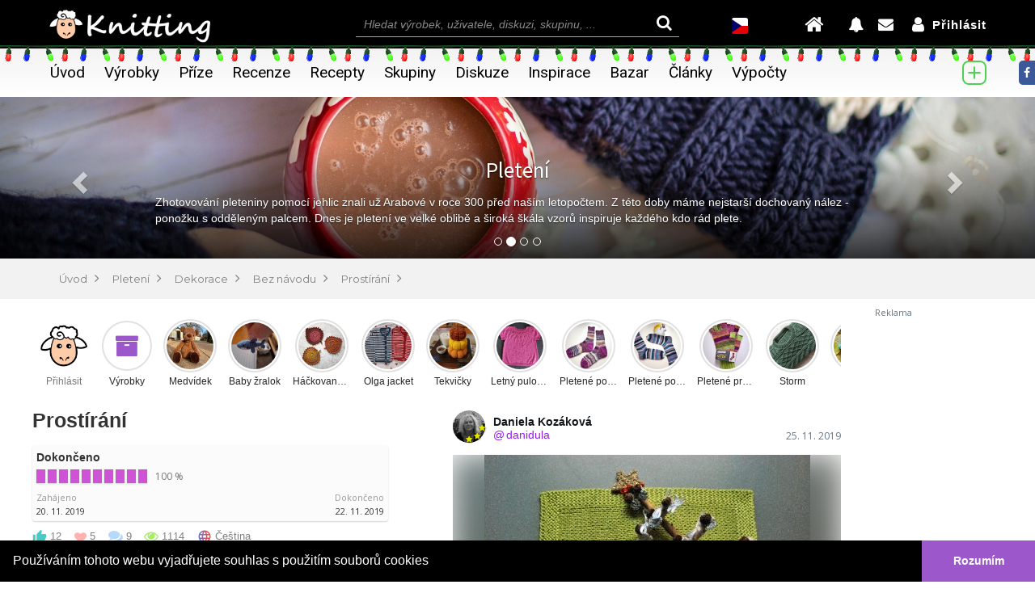

--- FILE ---
content_type: text/html; charset=UTF-8
request_url: https://knitting.cz/vyrobek/707/prostirani
body_size: 17834
content:
<!DOCTYPE html>
<html>
<head>	
<meta name="description" content="Prostírání - 30 x 25 cm. Nahozeno 50 ok," />
<meta property="og:url" content="https://knitting.cz/vyrobek/707/prostirani" />
<meta property="og:image" content="https://knitting.cz/vyrobky_obrazky/vyrobek_707/hlavni_tre68dsc_0003_2000x1000.jpg" />
<meta property="og:image:width" content="1494" />
<meta property="og:image:height" content="1000" />
<meta property="og:type" content="website" />
<meta property="og:title" content="Prostírání" />
<meta property="og:description" content="30 x 25 cm. Nahozeno 50 ok," />
<meta property="og:site_name" content="Knitting.cz" />
<meta property="fb:app_id" content="2014665445244706" />
<meta charset="utf-8">

<base href="/">
<meta name="viewport" content="width=device-width, initial-scale=1, maximum-scale=1, user-scalable=yes">
<link rel="stylesheet" href="https://maxcdn.bootstrapcdn.com/bootstrap/3.3.7/css/bootstrap.min.css">
<link rel="stylesheet" href="https://use.fontawesome.com/releases/v5.5.0/css/all.css" integrity="sha384-B4dIYHKNBt8Bc12p+WXckhzcICo0wtJAoU8YZTY5qE0Id1GSseTk6S+L3BlXeVIU" crossorigin="anonymous">
<link rel="stylesheet" href="https://cdnjs.cloudflare.com/ajax/libs/font-awesome/5.7.0/css/all.min.css">
<link rel="stylesheet" href="https://cdnjs.cloudflare.com/ajax/libs/font-awesome/4.7.0/css/font-awesome.min.css">
<!--<link rel="stylesheet" href="bower_components/angular-bootstrap-simple-chat/src/css/themes.css">--> 
<link href='https://fonts.googleapis.com/css?family=Source+Sans+Pro:200,300,400,500,600,700' rel='stylesheet'>
<link href='https://fonts.googleapis.com/css?family=Raleway:200,300,400,500,600' rel='stylesheet'>
<!--<link href='https://fonts.googleapis.com/css?family=Helvetica+Neue:,300,400' rel='stylesheet'>-->
<link href='https://fonts.googleapis.com/css?family=Almendra' rel='stylesheet'>
<link href='https://fonts.googleapis.com/css?family=Montserrat' rel='stylesheet'>
<link href='https://fonts.googleapis.com/css?family=Open+Sans' rel='stylesheet'>
<link href="https://fonts.googleapis.com/css?family=Roboto&display=swap" rel="stylesheet"> 
<script src="https://ajax.googleapis.com/ajax/libs/jquery/3.3.1/jquery.min.js"></script>
<script type="text/javascript" src="https://code.jquery.com/ui/1.12.1/jquery-ui.min.js"></script>
<link rel="stylesheet" type="text/css" href="https://code.jquery.com/ui/1.12.1/themes/smoothness/jquery-ui.css" />
<script src="https://maxcdn.bootstrapcdn.com/bootstrap/3.3.7/js/bootstrap.min.js"></script>
<script src="/ellipsis.js" type='text/javascript'></script>
<script src="/script.js" type='text/javascript'></script>
<script src="/swipe.js?v=62" type='text/javascript'></script>
<script src="/simplebar.js" type='text/javascript'></script>
<script src="/showads.js" type='text/javascript'></script>
<script src="/functions.js?v=62" type='text/javascript'></script>
<link rel="stylesheet" type="text/css" href="//cdnjs.cloudflare.com/ajax/libs/cookieconsent2/3.0.3/cookieconsent.min.css" />
<script type="text/javascript" src="//cdnjs.cloudflare.com/ajax/libs/cookieconsent2/3.0.3/cookieconsent.min.js" async></script>
<script src="/septuser.js?v=62" type='text/javascript'></script>
<script src="/refreshCheck.js?v=62" type='text/javascript'></script>
<script src="/menu.js?v=62" type='text/javascript'></script>
<script>
    var app = false;
    setMenuLang("cs");
</script>
    
<!--google ads-->
<script src="/reklamy.js?v=62" type='text/javascript'></script>
<link rel="stylesheet" href="/simplebar.css" type="text/css"> 
<link rel="shortcut icon" type="image/x-icon" href="/img/favicon/ovce.ico"/>
<link rel="stylesheet" href="https://fonts.googleapis.com/css?family=Droid+Sans:400,700">
<link rel="stylesheet" href="https://fonts.googleapis.com/icon?family=Material+Icons">  
<link rel="stylesheet" href="/style_kategorie.css?v=62" type="text/css">    
<link rel="stylesheet" href="/responsive.css?v=62" type="text/css">
<link rel="stylesheet" href="/menu.css?v=62" type="text/css"> 	
<link rel="stylesheet" href="/pratele.css?v=62" type="text/css"> 
<link rel="stylesheet" href="/profil.css?v=62" type="text/css">
<link rel="stylesheet" href="/mail.css?v=62" type="text/css"> 
<link rel="stylesheet" href="/vyrobek.css?v=62" type="text/css"> 
<link rel="stylesheet" href="/komentare.css?v=62" type="text/css"> 
<link rel="stylesheet" href="/pridat.css?v=62" type="text/css"> 
<link rel="stylesheet" href="/hledat.css?v=62" type="text/css">
<link rel="stylesheet" href="/home.css?v=62" type="text/css">
<link rel="stylesheet" href="/recenze.css?v=62" type="text/css">
<link rel="stylesheet" href="/recepty.css?v=62" type="text/css">
<link rel="stylesheet" href="/chat.css?v=62" type="text/css">
<link rel="stylesheet" href="/style.css?v=62" type="text/css">
<link rel="stylesheet" href="/reklamy.css?v=62" type="text/css">
<link rel="stylesheet" href="/heureka.css?v=62" type="text/css">

    <script async src="//pagead2.googlesyndication.com/pagead/js/adsbygoogle.js"></script>
    <script>
        $(document).ready(function(){
            try {
                if(adAllowed){
                    (adsbygoogle = window.adsbygoogle || []).push({
                         google_ad_client: "ca-pub-4678335784750639",
                         enable_page_level_ads: true
                    });
                }
            } catch (err) {}
        });
    </script>

<script>
    (function(i,s,o,g,r,a,m){i['GoogleAnalyticsObject']=r;i[r]=i[r]||function(){
    (i[r].q=i[r].q||[]).push(arguments)},i[r].l=1*new Date();a=s.createElement(o),
    m=s.getElementsByTagName(o)[0];a.async=1;a.src=g;m.parentNode.insertBefore(a,m)
    })(window,document,'script','https://www.google-analytics.com/analytics.js','ga');

    ga('create', 'UA-102543189-2', 'auto');
    ga('send', 'pageview');
    var jslang = "cs";
</script>

<link rel="stylesheet" href="/prize.css?v=62" type="text/css">

    <link rel="alternate" href="https://knitting.cz/vyrobek/707/prostirani" hreflang="cs" />
    <link rel="alternate" href="https://knitting.cz/en/project/707/prostirani" hreflang="en" />
    <link rel="canonical" href="https://knitting.cz/vyrobek/707/prostirani" />
    <meta name="description" content="30 x 25 cm. Nahozeno 50 ok," />
    <title>Prostírání / Výrobek / Knitting.cz</title>
	
</head>
<body> 
	<script>
	    function switchLangTo(lang) {
		if(lang === "cs"){
		    location.href = "/vyrobek/707/prostirani";
		} else {		
		    location.href = "/en/project/707/prostirani";
		}
	    }
	</script>
	
        <script type="application/ld+json">
	{
	  "@context": "https://schema.org/",
	  "@type": "CreativeWork",
	  "name": "Prostírání",
          "creator": {
            "@type": "Person",
            "name": "Daniela Kozáková"
          },
	  "image": [
	    "https://knitting.cz//vyrobky_obrazky/vyrobek_707/hlavni_tre68dsc_0003_2000x1000.jpg",
	    "https://knitting.cz//vyrobky_obrazky/vyrobek_707/hlavni_tre68dsc_0003_480x270.jpg",
	    "https://knitting.cz//vyrobky_obrazky/vyrobek_707/hlavni_tre68dsc_0003_200x200.jpg",
	    "https://knitting.cz//vyrobky_obrazky/vyrobek_707/hlavni_tre68dsc_0003_304x171.jpg"
	   ],
	  "description": "30 x 25 cm. Nahozeno 50 ok,",
	  "thumbnailUrl": "https://knitting.cz//vyrobky_obrazky/vyrobek_707/hlavni_tre68dsc_0003_304x171.jpg",
          "datePublished": "2019-11-25T11:32:59+0100",
            "commentCount": "9"
	}
    </script>
	
<script type="application/ld+json">{
  "@context": "https://schema.org",
  "@type": "Organization",
  "url": "https://knitting.cz/",
  "name": "Knitting.cz",
  "logo": "https://knitting.cz/img/ovce_ctverec.png",
  "contactPoint": {
    "@type": "ContactPoint",
    "telephone": "+420775440146",
    "email": "admin@knitting.cz",
    "contactType": "Customer service"
  }

}
</script>

<div id="fb-root"></div>
<script async defer crossorigin="anonymous" src="https://connect.facebook.net/cs_CZ/sdk.js#xfbml=1&version=v3.2&appId=2014665445244706"></script>
<div class="fb_vsude" tabindex="0">
    <div class="fb_ukaz fa fa-facebook" tabindex="0">
    </div>	
    <div id="fbfeed" class="fb-page" data-href="https://www.facebook.com/knitting.cz/" data-hide-cta="true" data-width="300" data-height="400" data-small-header="false" data-adapt-container-width="true" data-hide-cover="false" data-show-facepile="true"><blockquote cite="https://www.facebook.com/knitting.cz/" class="fb-xfbml-parse-ignore"><a href="https://www.facebook.com/knitting.cz/">Knitting.cz</a></blockquote></div>
</div>	
<script>
    if($(document).height() > 620) {
	$('#fbfeed').attr('data-tabs', 'timeline');
    }
</script>
<script>
    $('.fb_ukaz').click(function () {
	$('.fb_vsude').focus();
    });
</script>

<script type="text/javascript" async>
    window.addEventListener("load", function () {
        window.cookieconsent.initialise({
            "palette": {
                "popup": {
                    "background": "#000"
                },
                "button": {
                    "background": "#9c58ca"
                }
            },cookie: {
                name: 'knitting-cookie'
            },
            "showLink": false,
            "theme": "edgeless",
            "content": {
                "message": "Používáním tohoto webu vyjadřujete souhlas s použitím souborů cookies",
                "dismiss": "Rozumím",
            }
        })
    });
</script>


<script>	
	pageLoad((window.canRunAds === undefined));
	
	var ding = [];
	ding['zprava'] = false;
	ding['alert'] = false;
	var dingNovy = [];
	dingNovy['zprava'] = true;
	dingNovy['alert'] = true;
</script>
	            <style>
            @media (max-width: 1020px) {
                .panel-footer{
                        bottom:0px !important;
                }
            }
            </style>
		
<script>
  window.fbAsyncInit = function() {
    FB.init({
      appId      : '2014665445244706',
      cookie     : true,
      xfbml      : true,
      version    : 'v2.8'
    }); 
  };

  (function(d, s, id){
     var js, fjs = d.getElementsByTagName(s)[0];
     if (d.getElementById(id)) {return;}
     js = d.createElement(s); js.id = id;
     js.src = "https://connect.facebook.net/en_US/sdk.js";
     fjs.parentNode.insertBefore(js, fjs);
   }(document, 'script', 'facebook-jssdk'));
   
    


    
    function checkLoginState() {        
        FB.login(function (response) {
            statusChangeCallback(response);
        }, { scope: 'email,public_profile' });
    }
    
    function statusChangeCallback(response) {
        if (response.status === 'connected') {
            fbLogin();
        } 
    }
    
    function fbLogin() {
        console.log('fbLogin');
        FB.api('/me?fields=id, email, first_name, last_name, picture.type(large)', function(response) {
            if (typeof response.email !== 'undefined') {
				if(document.getElementById('autol').checked) {
					var auto = 1;
				} else {
					var auto = 0;
				}
                $.ajax({
                    url:"/fb_login.php",
                    type: "POST",
                    data: { 
                        "id": response.id,
                        "email": response.email,
                        "first": response.first_name,
                        "last": response.last_name,
                        "pic": response.picture['data']['url'],
						"auto": auto,
                        "src": "/vyrobek/707/prostirani"
                    },
                    success:function(result){
                        console.log('success');
						console.log(result);
                        if(result === 'first') { //prvni prihlaseni
							console.log('first');
                            window.location.href = "/facebook";
                        } else {
                            console.log('reload');
                            location.reload(); 
                        }          
                    }
                });
            } else {
                window.alert("Bohužel jsme nedokázali získat Váš email. Na Facebook se nejspíše přihlašujete telefoním číslem a email nemáte vyplněný. Registrace přes Facebook tedy nemohla být dokončena. Děkujeme za pochopení.");
                logout();
            }
        });
    }
</script>
<input style="width: 0;height: 0;visibility:hidden;position:absolute;left:0;top:0;" id="notifid" class="" type="text" value="0">

	<div class="cursorCekat" id="necoChybiPridatSpatny">
            <div class="necoChybiObal">
                <div id="necoChybiOdesilaSeText2"></div>
            </div>
	</div>
	<div class="cursorCekat cukladam" id="ukladaniNove">
            <div class="necoChybiObal">
                <img id="ukladaniNoveObrazek" src="/img/Bouncing_sheep.gif">
                <div id="odesilaSeTextNove">Probíhá ukládání</div>
            </div>
	</div>

	<div class="cursorCekat cukladam" id="fwait">
	    <div class="necoChybiObal">
		<div class="loader"></div>
	    </div>
	</div>
	
	<div class="cursorCekat smazaneSkoc" id="necoSmazane">
            <div class="necoChybiObal">
                <img class="smazaneSkocObrazek" src="/img/ovceNeni.png">
                <div class="smazaneSkocText">Je nám líto, ale příspěvek nebo komentář byl již odstraněn.</div>
            </div>
	</div>
		
	<div id="tmpAl" style="display: none"></div>
	<div id="id01" class="modal modalLogin">  
	    <form id="loginform" method="POST">
		<div id="loginBox" class="modal-content animate">
                    <span onclick="closeModalById('id01')" class="close">&times;</span>
                    <div id="logovce">
                        <img src="/img/ovce.png" alt="">
                    </div>				
                    <label for="inJm"><span class="glyphicon glyphicon-user oranzova mezera"></span> Email</label><br>
                    <input autocomplete id="inJm" class="logInput" type="text" name="email"/><br>
                    <div class="errML"><span class="regMsgStar">* </span><span class="regMsg"> Chybný email</span><br></div>
                    <div class="errML2"><span class="regMsgStar">* </span><span class="regMsg"> Potvrďte registraci v emailu</span><br></div>                    
                    <label for="inHe"><span class="glyphicon glyphicon-lock oranzova mezera"></span> Heslo</label><br>
                    <input id="inHe" class="logInput" type="password" name="heslo"/><br>
                    <div class="errHE">
                        <div class="errHeChyba">  <span class="regMsgStar">* </span><span class="regMsg"> Chybné heslo</span></div>
                        <div class="zapomenuteHeslo"> <a href="/heslo"> Zapomenuté heslo</a>
                        </div> 
                    </div>
                    <label><input type="checkbox" checked id="autol" name="autol" value="autol"> Zůstat přihlášen</label><br>
                    <div class="regBtn" id="subP" onclick="alogin();">Přihlásit</div>
                    <div type='button' class="regBtn dofblogin" id="fblogin"><div class="fbloginIn"><span>Přihlásit přes</span><span class="fa fa-facebook-square"></span></div></div><br/><br/>
                    <div id="newAcc"><a href='/registrace'>Založit nový účet</a></div><br>  				
		</div>
	    </form>
	</div>
	
	                
                    
	<div class="horniCara"></div>
	<div class="horniPanel" id="hideDown">
            
            <!--vanoce-->
                            <div class="horniPanelVanoce horniPanelVanoceOff"></div>
                <div class="horniPanelVanoce horniPanelVanoceOn1"></div>
                <div class="horniPanelVanoce horniPanelVanoceOn2"></div>
                <div class="horniPanelVanoce horniPanelVanoceOn3"></div>
                        
            
            <div class="horniPanelItem logoItem">
                <div class="logo">
                    <a href="/uvod">
                        <img class="logoVelky" src="/img/logo_112404.png?v=071240">
                    </a>
                </div>
            </div>
            <div class="horniPanelItem hledatkoItem">
                <div class="hledatko" onclick="transfer(this)">
                    <div id="autocomplete" contenteditable="true" class="search doNotRefreshCheck" type="search" placeholder="Hledat výrobek, uživatele, diskuzi, skupinu, ..." autocomplete="off"></div>
                    <span class="fa fa-search lupa"></span>
                    <div id="hledatkoVys"></div>
                </div>
            </div>
            <div class="horniPanelItem lastItem">
                <div class="menuHorniPravy">
                    <div class="mobilniPanel">
                        <div class="mobilUpoZpravy">
                            <div class="menuUpozorneni hledatkoMobil" id="moblhled">
                                <span class="fa fa-search lupa" onclick="mobilHledej()"></span>
                                <span class="fa fa-close krizek" onclick="mobilHledej()"></span>
                                <input id="autocompleteMob" class="search doNotRefreshCheck" type="search" placeholder="Hledat ...">								
                                <div id="hledatkoVysMob"></div>
                            </div>
                            <script>
                                function mobilHledej() {
                                    if($('#moblhled').hasClass('hledatkoMobilAktivni')){
                                        $('#autocompleteMob').blur();
                                        $('#moblhled').removeClass('hledatkoMobilAktivni');
                                    }else{
                                        $('#autocompleteMob').focus();
                                        $('#moblhled').addClass('hledatkoMobilAktivni');
                                    }									
                                }
                            </script>
                            <div class="menuUpozorneni knitdrop mobilPridat" id="mnprvbk" tabindex="0">
                                <span class="fa fa-plus-circle bell homePridat"></span>
                                <div class="knitdropshow">
                                    <div class="menuPridatObalIn">
                                        <div class="menuPridatTlacitko">
                                            <a onclick="showLogin()">
                                                <span class="fa fa-plus-square-o"></span>Výrobek                                            </a>
                                        </div>
                                        <div class="menuPridatTlacitko">
                                            <a onclick="showLogin()">
                                                <span class="fa fa-plus-square-o"></span>Recept                                            </a>
                                        </div>
                                        <div class="menuPridatTlacitko">
                                            <a onclick="showLogin()">
                                                <span class="fa fa-plus-square-o"></span>Příze                                            </a>
                                        </div>
                                        <div class="menuPridatTlacitko">
                                            <a onclick="showLogin()">
                                                <span class="fa fa-plus-square-o"></span>Syslírna                                            </a>
                                        </div>
                                        <div class="menuPridatTlacitko">
                                            <a onclick="showLogin()">
                                                <span class="fa fa-plus-square-o"></span>Inspirace                                            </a>
                                        </div>
                                        <div class="menuPridatTlacitko">
                                            <a onclick="showLogin()">
                                                <span class="fa fa-plus-square-o"></span>Nabídka                                            </a>
                                        </div>
                                        <div class="menuPridatTlacitko">
                                            <a onclick="showLogin()">
                                                <span class="fa fa-plus-square-o"></span>Produkt                                            </a>
                                        </div>
                                        <div class="menuPridatTlacitko">
                                            <a onclick="showLogin()">
                                                <span class="fa fa-plus-square-o"></span>Článek                                            </a>
                                        </div>
                                    </div>
                                </div>
                            </div>
                        </div>						    
                        <div class="zmenaJazyka" onclick="switchLangTo('en')" title="Switch language to English">
                            <img src="/img/cs_30.png">
                        </div>						    
                        <div class="menuUpozorneni menuHome" id="mnome">
                                                            <div style="display:flex" onclick="showLogin()">
                                    <span class="fa fa-home bell home"></span>
                                </div>
                                                    </div>	
                        <div class="mobilUpoZpravy">
                            <div class="menuUpozorneni knitdrop alelsnclck" tabindex="1">
                                <div id="alertlastseen" lsn=""></div>
                                <span class="fa fa-bell bell " ></span>
                                                            </div>
                            <div class="menuUpozorneni menuNoveZpravy">
                                <div id="zpravalastseen" lsn=""></div>
                                <span class="fa fa-envelope bell dropdown-toggle zprlsnclck" data-toggle="dropdown"></span>
                                                            </div>
                        </div>
                    </div>

                    <div class="prihlasit " tabindex="1">
                                                    <div class="prihlasitIn" onClick="showLogin()">
                                <span class="fa fa-user bell"></span><div class="menuPrihl">Přihlásit</div>            
                            </div>
                                            </div>
                </div>
            </div>
	</div>
        
	<div class="dolniPanel">
            <nav class="navbar">
                <div class="container-fluid">
                    <div class="navbar-header">
                      <button type="button" class="navbar-toggle collapsed" data-toggle="collapse" data-target="#myNavbar">
                        <span id="ib1" class="icon-bar"></span>
                        <span id="ib2" class="icon-bar"></span>
                        <span id="ib3" class="icon-bar"></span>                        
                      </button>
                    </div>				

                    <div class="collapse navbar-collapse" id="myNavbar">
                        <ul class="nav navbar-nav">
                            <div class="menuMobilNadpis menuPouzeMobil">Hlavní menu</div>
                            <li id="uvodMenu"><a class="menuVfont pointer menuAktivni" href="/uvod"><div class="menuHover"><span class="hlavniMenuIco menuPouzeMobil far fa-circle"></span>Úvod</div></a></li>
                            <li id="vyrobkyMenu"><a href="/vyrobky" class="menuVfont pointer"><div class="menuHover"><span class="hlavniMenuIco menuPouzeMobil fa fa-archive"></span>Výrobky</div></a></li>
                            <li id="prizeMenu"><a href="/prize" class="menuVfont pointer"><div class="menuHover"><span class="hlavniMenuIco menuPouzeMobil fas fa-volleyball-ball"></span>Příze</div></a></li>
                            <li id="recenzeMenu"><a href="/recenze" class="menuVfont pointer"><div class="menuHover"><span class="hlavniMenuIco menuPouzeMobil fa fa-star-o"></span>Recenze</div></a></li>
                            <li id="receptyMenu"><a href="/recepty" class="menuVfont pointer"><div class="menuHover"><span class="hlavniMenuIco menuPouzeMobil fa fa-cutlery"></span>Recepty</div></a></li>
                            <li id="skupinyMenu"><a href="/skupiny" class="menuVfont pointer"><div class="menuHover"><span class="hlavniMenuIco menuPouzeMobil fa fa-group"></span>Skupiny</div></a></li>
                            <li id="diskuzeMenu"><a href="/diskuze" class="menuVfont pointer"><div class="menuHover"><span class="hlavniMenuIco menuPouzeMobil far fa-comments"></span>Diskuze</div></a></li>
                            <li id="inspiraceMenu"><a href="/inspirace" class="menuVfont pointer"><div class="menuHover"><span class="hlavniMenuIco menuPouzeMobil fa fa-lightbulb-o"></span>Inspirace</div></a></li>
                            <li id="shopMenu"><a href="/bazar" class="menuVfont pointer"><div class="menuHover"><span class="hlavniMenuIco menuPouzeMobil fa fa-shopping-bag"></span>Bazar</div></a></li>
                            <li id="clankyMenu"><a href="/clanky" class="menuVfont pointer"><div class="menuHover"><span class="hlavniMenuIco menuPouzeMobil fa fa-bookmark-o"></span>Články</div></a></li>
                            <li id="kalkulackaMenu"><a href="/vypocty_pleteni" class="menuVfont pointer"><div class="menuHover"><span class="hlavniMenuIco menuPouzeMobil fa fa-calculator"></span>Výpočty</div></a></li>
                            <div class="menuCaraMobil menuPouzeMobil"></div>
                            <div class="menuMobilNadpis menuPouzeMobil">Přidávání</div>

                            <div class="knitdrop menuPridatObalDrop" tabindex="1">
                                <span class="menuPridatObalDropText material-icons">add</span>
                                <div class="menuPridatObal knitdropshow">
                                    <div class="menuPridatObalIn">
                                        <div class="menuPridatTlacitko">
                                            <a onclick="showLogin()">
                                                <span class="fa fa-plus-square-o"></span>Výrobek                                            </a>
                                        </div>
                                        <div class="menuPridatTlacitko">
                                            <a onclick="showLogin()">
                                                <span class="fa fa-plus-square-o"></span>Recept                                            </a>
                                        </div>
                                        <div class="menuPridatTlacitko">
                                            <a onclick="showLogin()">
                                                <span class="fa fa-plus-square-o"></span>Příze                                            </a>
                                        </div>
                                        <div class="menuPridatTlacitko">
                                            <a onclick="showLogin()">
                                                <span class="fa fa-plus-square-o"></span>Syslírna                                            </a>
                                        </div>
                                        <div class="menuPridatTlacitko">
                                            <a onclick="showLogin()">
                                                <span class="fa fa-plus-square-o"></span>Inspirace                                            </a>
                                        </div>
                                        <div class="menuPridatTlacitko">
                                            <a onclick="showLogin()">
                                                <span class="fa fa-plus-square-o"></span>Nabídka                                            </a>
                                        </div>
                                        <div class="menuPridatTlacitko">
                                            <a onclick="showLogin()">
                                                <span class="fa fa-plus-square-o"></span>Produkt                                            </a>
                                        </div>
                                        <div class="menuPridatTlacitko">
                                            <a onclick="showLogin()">
                                                <span class="fa fa-plus-square-o"></span>Článek                                            </a>
                                        </div>
                                    </div>
                                </div>
                            </div>
                            
                            <div class="menuCaraMobil menuPouzeMobil"></div>
                            <div class="menuMobilNadpis menuPouzeMobil">Jazyk</div>
                            <li class="menuPouzeMobil">
                                <div class="zmenaJazyka" onclick="switchLangTo('cs')">
                                    <img src="/img/cs_30.png">
                                    <span>Český jazyk</span>
                                </div>
                            </li>
                            <li class="menuPouzeMobil">
                                <div class="zmenaJazyka" onclick="switchLangTo('en')">
                                    <img src="/img/en_30.png">
                                    <span>English</span>
                                </div>
                            </li>
                        </ul>
                    </div>
                </div>
            </nav>
	</div>
	
	<div id="mnupocheck" style="display:none"></div>
	<div id="mnupozpcheck" style="display:none"></div>
        
	<script>		
		/*
			var lastScrollTopHide = 0;				
				
			window.addEventListener("scroll", function(e) {
				var st = window.pageYOffset || document.documentElement.scrollTop; 
			if (st > lastScrollTopHide){
				document.getElementById('hideDown').classList.add("hidden");
			} else {
				document.getElementById('hideDown').classList.remove("hidden");
			}
			lastScrollTopHide = st;
			});
			
			<style>
			.hidden {
				-ms-transform: translate(0, -60px); 
				-webkit-transform: translate(0, -60px); 
				transform: translate(0, -60px);
			}
			
			.horniPanel {
				-moz-transition: transform 1s ease, top 1s ease;
				transition: transform 1s ease, top 1s ease;
			}
			</style>
			
		*/
		
		function mobPridat(ind) {
		    if(ind === 0) {
			$("#prdtmnu").mousedown();
		    } else if(ind === 1) {
			$("#ukrcpt").click();
		    } else if(ind === 2) {
			$("#dmckmnu").click();
		    }
		}
		
		$("#prdtmnu").on('mousedown', function(e) {
		    pridatVyrobekMni(e); 
		});
		
		var receptByl = false;
		var produktByl = false;
		
		
		function pridatVyrobekMni(e) {
                    console.log(e);
                    console.log(e.which);
		    			showLogin();
		    		}
		
		$("#ukrcpt").on('click', function(e) { 
                                            showLogin();
                    		});		
		$("#dmckmnu").on('click', function(e) {
                                            showLogin();
                    		});
		
		function showMenuPridatRecept() {
			if(receptByl && !PROupdate) { //ukazat
                            showPridatRecept();
			} else { //vytvorit				
                            $.ajax({
                                url:"/pridatReceptOkno.php",
                                type : 'POST',
                                cache: false,
                                async: false,
                                data: {'lang': "cs"},
                                success:function(result){
                                    $('#modalprorecept').html(result);
                                    showPridatRecept();
                                }
                            });
			}
			receptByl = true;
			PROhlavniObrazek = false;
			PROupdate = false;
		}		
		function showMenuPridatProdukt() {
                    if(produktByl && !updatePPO) { //ukazat
                        showPridatProdukt();
                    } else { //vytvorit
                        $.ajax({
                            url:"/pridatProduktOkno.php",
                            type : 'POST',
                            cache: false,
                            async: false,
                            data: {'lang': "cs"},
                            success:function(result){
                                $('#modalproprodukt').html(result);
                                showPridatProdukt();
                            }
                        });
                    }
                    produktByl = true;
                    PPOhlavniObrazek = false;
                    updatePPO = false;
		}
		
		
                $('.menuUpozorneni.knitdrop').focus(function(e) {
                                            showLogin();
                                    });
                $('.zprlsnclck').click(function(e) {
                                            showLogin();
                                    });
	
	
				
		
		
		$(document).ready(function() {
		
			$('#autocomplete').autocomplete({
				source: '/septej.php?v=62&lang=cs',
				appendTo: '#hledatkoVys',
				noResults: function () {
					console.log("empty");
				},
				response: function (event, ui) {
					$("#empty-message").empty();
				},
				search: function () {
					$('#ui-id-1').scrollTop(0);
					$(this).data("ui-autocomplete").menu.bindings = $();
					$(this).data("ui-autocomplete").menu.element.scrollTop(0);
				}
			}).focus(function() {
			    $(this).autocomplete('search')
			}).data("ui-autocomplete")._renderItem = function (ul, item) {
				return getRenderedItem(item).appendTo(ul);
			};  
			
							$('#autocompleteMob').autocomplete({
					source: '/septej.php?v=1764655960&lang=cs',
					appendTo: '#hledatkoVysMob',
					noResults: function () {
						console.log("empty");
					},
					response: function (event, ui) {
						$("#empty-message").empty();
					},
					search: function () {
						$('#ui-id-1').scrollTop(0);
						$(this).data("ui-autocomplete").menu.bindings = $();
						$(this).data("ui-autocomplete").menu.element.scrollTop(0);
					}
				}).focus(function() {
				    $(this).autocomplete('search')
				}).data("ui-autocomplete")._renderItem = function (ul, item) {
					return getRenderedItem(item).appendTo(ul);
				};
					});
		
		var sitemcls = [{img: "seaNicImg", clr: "seaNicBarva", pps: "", nzv: ""}, 
			{img: "seaVyrobekImg", clr: "seaVyrobekBarva", pps: "seaVyrobekPopis", nzv: "Výrobek"}, 
			{img: "seaUzivatelImg", clr: "seaUzivatelBarva", pps: "seaUzivatelPopis", nzv: "Uživatel"}, 
			{img: "seaDiskuzeImg", clr: "seaDiskuzeBarva", pps: "seaDiskuzePopis", nzv: "Diskuze"}, 
			{img: "seaSkupinaImg", clr: "seaSkupinaBarva", pps: "seaSkupinaPopis", nzv: "Skupina"},
			{img: "seaProduktImg", clr: "seaProduktBarva", pps: "seaProduktPopis", nzv: "Produkt"},
			{img: "seaReceptImg", clr: "seaReceptBarva", pps: "seaReceptPopis", nzv: "Recept"}];
			
		function getRenderedItem(item) {
                    var sitem = sitemcls[item.type];
                    var $li = $('<li>'),
                        $img = $('<img>'),
                        $a = $('<a>'),
                        $div = $('<div>'),
                        $text = $('<div>'),
                        $nadpis = $('<div>'),
                        $nazev = $('<div>'),
                        $popis = $('<div>');
                    $img.attr({
                        class: sitem.img,
                        src: getImage(item.icon, "100x100"),
                        alt: ""
                    });
                    $img.addClass("seaImg");
                    $nadpis.attr({
                        class: "seaNadpis"
                    });			
                    $nadpis.append(sitem.nzv);
                    $text.append($nadpis);
                    $nazev.attr({
                        class: sitem.clr+" seaNazev"
                    });			
                    $nazev.append(item.nazev);
                    $text.append($nazev);
                    $popis.attr({
                        class: sitem.pps+" seaPopis"
                    });	

                    if((item.type == 5)||(item.type == 6)) {
                        $popis.append("<div class=\"star-rating\"><div class=\"back-stars\"><span class=\"fa fa-star\" aria-hidden=\"true\"></span><span class=\"fa fa-star\" aria-hidden=\"true\"></span><span class=\"fa fa-star\" aria-hidden=\"true\"></span><span class=\"fa fa-star\" aria-hidden=\"true\"></span><span class=\"fa fa-star\" aria-hidden=\"true\"></span><div class=\"front-stars\" style=\"width:"+item.hodnoceni+".0%\"><span class=\"fa fa-star\" aria-hidden=\"true\"></span><span class=\"fa fa-star\" aria-hidden=\"true\"></span><span class=\"fa fa-star\" aria-hidden=\"true\"></span><span class=\"fa fa-star\" aria-hidden=\"true\"></span><span class=\"fa fa-star\" aria-hidden=\"true\"></span></div></div></div>");
                    } else {
                        $popis.append(item.popis);
                    }
                    $text.append($popis);
                    $text.attr({
                        class: "seaText"
                    });
                    $div.attr({
                        class: "seaObal"
                    });	
                    $li.attr({
                        class: "seaLi"
                    });
                    $div.append($img);
                    $div.append($text);
                    $li.append($div);
                    $a.attr('href', item.href);			
                    $a.append($li);
                    return $a;
		}
		
  
		jQuery(document).ready(function($) {
                    $("li.dropdown a").click(function(e){
                        $(this).next('ul.dropdown-menu').css("display", "block");
                        e.stopPropagation();
                    });
		});
	</script>	<script>
		$('#pleteniMenu').addClass('menuOznacene');
		
		
		var komobor = [];
		var komoborup = [];
		
		var maxuplim = 0;
		
		function readURLkomobor(input, index, id_prispevek, id_komentar, typ, gal) {			
			var aoid = gal+"o"+id_prispevek+id_komentar+typ;
			if (!(aoid in komobor)) {
				komobor[aoid] = [];
			}
			if(input.files[index] && (komobor[aoid].length < 3)) {
				var reader = new FileReader();      
				reader.readAsDataURL(input.files[index]);
				reader.onload = function(e) {
					komobor[aoid].push([input.files[index], "upl"]); 
					$div = $('<div class="homeStredPridaneFotoFoto">');
					$div.append($('<img upl="true">').attr('src', e.target.result));
					$div.append($('<span class="material-icons uplGalRem" onClick="removeOkomobor(this, \''+aoid+'\')">close</span>'));
					$('#hszkonkomobor'+id_prispevek+"_"+id_komentar+typ+gal).append($div);
					index++;								
					readURLkomobor(input, index, id_prispevek, id_komentar, typ, gal);
				};
			}
		}
		
		function removeOkomobor(element, aoid) {
			var node = element.parentNode;
			var index = 0;
			while ( (node = node.previousElementSibling) ) {
				index++;
			}
			element.parentNode.remove();
			komobor[aoid].splice(index, 1);
		}
		
		function uploadImagesKomobor(novy_komentar, index, target, source) {			
			if(typeof source !== 'undefined') {
				if(index < source.length) {
					$('#odesilaSeTextNove').text("Ukládám obrázek "+(index+1)+"/"+source.length);
					var fd = new FormData();
					fd.append('src', source[index][1]);
					fd.append('obrUpl', source[index][0]);
					fd.append('id_komentar', novy_komentar);
					fd.append('id_prispevek', 0);
					fd.append('typ', 1);
					fd.append('poradi', index);
					$.ajax({
						url:"/ulozitObrazekKomentar.php",
						type : 'POST',
						data: fd,
						processData: false,
						cache: false,
						async: false,
						contentType: false,
						success:function(result){
							index++;
							return uploadImagesKomobor(novy_komentar, index, target, source);
						}
					});	
				} else {
					return 1;
				}
			}
		}
	</script>
	<div id="myCarousel" class="carousel slide" data-ride="carousel"  data-interval="false">
    <!-- Indicators -->
    <ol class="carousel-indicators">
	<li data-target="#myCarousel" data-slide-to="0" ></li>
	<li data-target="#myCarousel" data-slide-to="1" class="active" ></li>
	<li data-target="#myCarousel" data-slide-to="2" ></li>
	<li data-target="#myCarousel" data-slide-to="3" ></li>
    </ol>

    <!-- Wrapper for slides -->
    <div class="carousel-inner" role="listbox">
	<div class="item ">
	    <img class="carV" src="/img/slide2/hackovaniP_0220.jpg" alt="">
	    <img class="carM" src="/img/slide/hackovaniM_0220.jpg" alt="">
	    <div class="shadow"></div>
	    <div class="carousel-caption">
		<h2 class="SlideVelkaN">Háčkování</h2>
		<p class="SlideVelkaP carV">
		    Háčkování je prastará technika. Jako všechny ruční práce se háčkování vyvíjelo a zdokonalovalo. První vzory byly otištěny v časopise Penelopé roku 1824. Dnes se háčkování těší velké oblibě i u mladé generace, díky dostupnosti a výběru materiálu.		</p>
		<p class="SlideVelkaP carM">
		    Milujete háčkování? Můžete se inspirovat nádhernými háčkovanými výrobky.		</p>
	    </div>      
	</div>

	<div class="item active">
	    <img class="carV" src="/img/slide2/pleteniP_0220.jpg" alt="">
	    <img class="carM" src="/img/slide/pleteniM_0220.jpg" alt="">
	    <div class="shadow"></div>
	    <div class="carousel-caption">
		<h2 class="SlideVelkaN">Pletení</h2>
		<p class="SlideVelkaP carV">
		    Zhotovování pleteniny pomocí jehlic znali už Arabové v roce 300 před naším letopočtem. Z této doby máme nejstarší dochovaný nález - ponožku s odděleným palcem. Dnes je pletení ve velké oblibě a široká škála vzorů inspiruje každého kdo rád plete.		</p>
		<p class="SlideVelkaP carM">
		    Pletení znali už Arabové 300 let př. n. l. a dodnes je pletení ve velké oblibě.		</p>
	    </div>      
	</div>

	<div class="item ">
	    <img class="carV" src="/img/slide2/strojP_0220.jpg" alt="">
	    <img class="carM" src="/img/slide/strojM_0220.jpg" alt="">
	    <div class="shadow"></div>
	    <div class="carousel-caption">
		<h2 class="SlideVelkaN">Strojové pletení</h2>
		<p class="SlideVelkaP carV">
		    V roce 1589, anglický duchovní Wiliam Lee představuje světu svůj první pletařský stroj. V roce 1987 už jsou ruční stroje vybaveny elektronikou a tím se práce stává jednodušší. Fantazii se meze nekladou a vznikají nádherné vzory nad kterými člověk žasne.  
		</p>
		<p class="SlideVelkaP carM">
		    Jste-li milovník strojového pletení, můžete se inspirovat krásnými vzory a výrobky.  
		</p>
	    </div>      
	</div>

	<div class="item ">
	    <img class="carV" src="/img/slide2/ruzneP_0220.jpg" alt="">
	    <img class="carM" src="/img/slide/ruzneM_0220.jpg" alt="">
	    <div class="shadow"></div>
	    <div class="carousel-caption">
		<h2 class="SlideVelkaN">Různé</h2>
		<p class="SlideVelkaP carV">
		    Vznik ručních prací souvisí s lidskou touhou vytvářet věci, které si vlastníma rukama vyrobíme... Ať už je to zdobení sebe, oděvu nebo příbytku. Rádi tvoříme i věci jen tak pro radost sebe i druhých.		</p>
		<p class="SlideVelkaP carM">
		    Vznik ručních prací souvisí s touhou vytvářet věci, které si vlastníma rukama vyrobíme...		</p>
	    </div>      
	</div>

    </div>

    <!-- Left and right controls -->
    <a class="left carousel-control" href="#myCarousel" role="button" data-slide="prev">
	<span class="glyphicon glyphicon-chevron-left" aria-hidden="true"></span>
	<span class="sr-only">Previous</span>
    </a>
    <a class="right carousel-control" href="#myCarousel" role="button" data-slide="next">
	<span class="glyphicon glyphicon-chevron-right" aria-hidden="true"></span>
	<span class="sr-only">Next</span>
    </a>
</div>	
<div class="history">
	<div class="historyIn">
					<a href="/uvod">
				<div class="navi">
					Úvod <span class="naviSipka fa fa-angle-right"></span>
				</div>
			</a>
					<a href="/vyrobky/2/pleteni">
				<div class="navi">
					Pletení <span class="naviSipka fa fa-angle-right"></span>
				</div>
			</a>
					<a href="/vyrobky/2/pleteni/28/dekorace">
				<div class="navi">
					Dekorace <span class="naviSipka fa fa-angle-right"></span>
				</div>
			</a>
					<a href="/vyrobky/2/pleteni/navod/1">
				<div class="navi">
					Bez návodu <span class="naviSipka fa fa-angle-right"></span>
				</div>
			</a>
					<a href="/vyrobek/707/prostirani">
				<div class="navi">
					Prostírání <span class="naviSipka fa fa-angle-right"></span>
				</div>
			</a>
			</div>
</div>

	
	<script>
		$('.history').addClass('historyKolecka');
		$('.history').addClass('historyProdukt2');
	</script>
	
	<div class="cursorCekat">
		<div class="odesilaSe">
			<img src="/img/Bouncing_sheep.gif">
			<div id="odesilaSeText">Probíhá ukládání příspěvku</div>
		</div>
	</div>
	
	<div class="modalGal modalGalK homeGalerie" >		
		<div class="galerieCerna" id="hmglcax">
		
		</div>
		<div class="material-icons zavritObrazek" onClick="closeGallery()">close</div>	
	</div>
	
	
	<div class="modalGal modalGalV">
		<div class="galerieCerna" id="hmglcax">
			<div class="vyrobekObrazekModalIn">
				<div class="galerieCernaObr">
					<img id="scale-element" class="modalGalImg" src="" alt="">
					<div class="vyrobekObrazekPredchozi vyrobekObrazekPD" onclick="prevImageV()"> 
						<span class="material-icons">chevron_left</span>
					</div>
					<div class="vyrobekObrazekDalsi vyrobekObrazekPD" onclick="nextImageV()"> 
						<span class="material-icons">chevron_right</span>
					</div>
					<div class="modalGalPop"></div>
				</div>
				<div class="galerieCernaIco">
				    <a class="galerieCernaIcoClick" target="" download><span class="material-icons">file_download</span></a>
				    <a class="galerieCernaIcoClick" target="_blank"><span class="material-icons">zoom_in</span></a>
				</div>
				
				<div class="obalPopiskyGalerieCele">
					<div class="obalPopiskyGalerieHorni">
						<div class="obalPopiskyGalerieHorni1">
							<div class="autorSocial">
								<div class="autorSocial2">
                                                                    <a class="userHvezdyObal" href="/profil/7/danidula">
									<img class="socialImg" src="/users/danidula1534865760.jpg" alt="">
									<div class="userHvezdy"><div class="userHvezdy2"><span class="fa fa-star userHvezda"></span><span class="fa fa-star userHvezda"></span><span class="fa fa-star userHvezda"></span></div></div>								    </a>						
									<div class="socialJm">
									<a href="/profil/7/danidula">
										<div class="socialJmeno">Daniela Kozáková</div>
										<div class="socialUzivatel"><span class="hashtag">@</span>danidula</div>							
									</a>
									</div>
								</div>
								<div class="socialDatum">
									25. 11. 2019<br>
									<span class="obalPopiskyGalerieHorniCas"><span class="material-icons">access_time</span> 11:32</span>
								</div>
							</div>
						</div>
						<div class="obalPopiskyGalerieHorniPopisek">
							30 x 25 cm. Nahozeno 50 ok,						</div>
						<div class="obalPopiskyGalerieHorniOko">
						    <div class="levyInformace levyInformaceGalerie">
							<div class="levyInformace1 knitdrop" tabindex="0">
							    <span class="material-icons">thumb_up</span><span class="vyrLikeCount">12</span>
							    								<div class="knitdropshow">
								    <div class="homeLikeScroll">
									<div class="homeAkce">
									    										<div class="homeAkceItem">
										    <a href="/profil/126/mirushenka"><div class="homeOznacitVypis"><img src="/users/mirushenka1559069321.jpg" alt="">@<span>mirushenka</span></div></a>
										</div>
									    										<div class="homeAkceItem">
										    <a href="/profil/91/danca"><div class="homeOznacitVypis"><img src="/users/Danca1544311917.jpg" alt="">@<span>danca</span></div></a>
										</div>
									    										<div class="homeAkceItem">
										    <a href="/profil/65/zuzanenka"><div class="homeOznacitVypis"><img src="/users/Zuzanenka1544311046.jpeg" alt="">@<span>Zuzanenka</span></div></a>
										</div>
									    										<div class="homeAkceItem">
										    <a href="/profil/115/belka1"><div class="homeOznacitVypis"><img src="/img/ovce_ctverec.jpg" alt="">@<span>belka1</span></div></a>
										</div>
									    										<div class="homeAkceItem">
										    <a href="/profil/69/catherine"><div class="homeOznacitVypis"><img src="/users/Catherine1559053356.jpg" alt="">@<span>Catherine</span></div></a>
										</div>
									    										<div class="homeAkceItem">
										    <a href="/profil/73/janastro"><div class="homeOznacitVypis"><img src="/users/janastro1559067178.jpg" alt="">@<span>janastro</span></div></a>
										</div>
									    										<div class="homeAkceItem">
										    <a href="/profil/74/sends"><div class="homeOznacitVypis"><img src="/img/ovce_ctverec.jpg" alt="">@<span>sends</span></div></a>
										</div>
									    										<div class="homeAkceItem">
										    <a href="/profil/84/jankacizek"><div class="homeOznacitVypis"><img src="/img/ovce_ctverec.jpg" alt="">@<span>Jankacizek</span></div></a>
										</div>
									    										<div class="homeAkceItem">
										    <a href="/profil/78/suskina"><div class="homeOznacitVypis"><img src="/users/suskina1559056686.jpg" alt="">@<span>suskina</span></div></a>
										</div>
									    										<div class="homeAkceItem">
										    <a href="/profil/8/idunka"><div class="homeOznacitVypis"><img src="/users/idunka1718174501.jpg" alt="">@<span>idunka</span></div></a>
										</div>
									    										<div class="homeAkceItem">
										    <a href="/profil/79/medvidekmeda"><div class="homeOznacitVypis"><img src="/img/ovce_ctverec.jpg" alt="">@<span>Medvidekmeda</span></div></a>
										</div>
									    										<div class="homeAkceItem">
										    <a href="/profil/252/fall_melancholic"><div class="homeOznacitVypis"><img src="/users/fall_melancholic1560285930.jpg" alt="">@<span>fall_melancholic</span></div></a>
										</div>
									    									</div>
								    </div>
								</div>
							    									
							</div>
							<div class="levyInformace1 knitdrop" tabindex="0">
							    <span class="fa fa-heart"></span><span class="vyrOblCount">5</span>
							    								<div class="knitdropshow">
								    <div class="homeLikeScroll">
									<div class="homeAkce">
									    										<div class="homeAkceItem">
										    <a href="/profil/91/danca"><div class="homeOznacitVypis"><img src="/users/Danca1544311917.jpg" alt="">@<span>danca</span></div></a>
										</div>
									    										<div class="homeAkceItem">
										    <a href="/profil/73/janastro"><div class="homeOznacitVypis"><img src="/users/janastro1559067178.jpg" alt="">@<span>janastro</span></div></a>
										</div>
									    										<div class="homeAkceItem">
										    <a href="/profil/8/idunka"><div class="homeOznacitVypis"><img src="/users/idunka1718174501.jpg" alt="">@<span>idunka</span></div></a>
										</div>
									    										<div class="homeAkceItem">
										    <a href="/profil/252/fall_melancholic"><div class="homeOznacitVypis"><img src="/users/fall_melancholic1560285930.jpg" alt="">@<span>fall_melancholic</span></div></a>
										</div>
									    										<div class="homeAkceItem">
										    <a href="/profil/115/belka1"><div class="homeOznacitVypis"><img src="/img/ovce_ctverec.jpg" alt="">@<span>belka1</span></div></a>
										</div>
									    									</div>
								    </div>
								</div>
							    							</div>
							<div class="levyInformace1"><span class="fa fa-comments"></span>9</div> 
						    </div>
						</div>
						<div class="obalPopiskyGalerieHorniIkonky">
							<div class="homeStredZedLibi">
								<div class="pripnText_cs pripnoutBtn homeStredZedLibiLibi ">
									<span class="material-icons">thumb_up</span>
									To se mi líbí								</div>
								<div class="pridOblText707 oblibeneBtn homeStredZedLibiNelibi ">
									<span class="material-icons">favorite_border</span>
									Do oblíbených								</div>
								<div class="homeStredZedLibiKomentar">
									<span class="fa fa-comments-o"></span>
									Komentář								</div>
							</div>
						</div>
						<div class="obalPopiskyGalerieHorniKomentare">
							<div class="homeStredZedKomentKomentare">									
								<div class="homeStredZedKomentKomentareZobrazene" id="gallkomns">
								
								</div>
							</div>
						</div>
					</div>
									</div>
				
			</div>
			
		</div>
		<div class="material-icons zavritObrazek">close</div>
	</div>
	
	    
	<div class="text-center vyrobekTop containerVyrobek"> 
		<div class="vyrobekCont">		    
			<div class="vyrobekRight">
			    <div class="addObal addObal_cs receptRightAddObal">
				<!--receptRight--> 
				<ins class="adsbygoogle receptRightAdd"
				     style="display:inline-block;width:160px;height:600px"
				     data-ad-client="ca-pub-4678335784750639"
				     data-ad-slot="4344083623"></ins>
				<script>
				    loadAdds();
				</script>
			    </div>
			</div>	
			<div class="vyrobekLeft">
				<div class="homePosledniSkupiny" id="lctyvtydks">
				</div>
				<script>
                                    changeActivity('lctyvtydks', 3, 'cs');
				</script>
				<div class="addObal addObal_cs vyrobekReceptTopAddObal">
				    <!--vyrobekReceptTop-->  
				    <ins class="adsbygoogle vyrobekReceptTopAdd"
					style="display:block; max-height:100px; height:100px"
					data-ad-client="ca-pub-4678335784750639"
					data-ad-slot="8756145897"
					data-ad-format="rectangle, horizontal"></ins>
				    <script>
					loadAdds();
				    </script>
				</div>
				<div class="vyrobekNadpis vyrobekMob">
					<div class="vyrobekNadpis1">
					    Prostírání						
					</div>				    
										    <div class="vyrobekStav vyrobekMob">
						<div class="vyrobekStav1">
						    <div class="vyrobekStav1Text">Dokončeno</div>
						</div>
						<div class="vyrobekStav2">
						    <div class="vyrobekStavKostky">
														    <div class="vyrobekStavKostka">
								<div class="vyrobekStavKostkaBarevna" style="width: 100%"></div>
							    </div>
														    <div class="vyrobekStavKostka">
								<div class="vyrobekStavKostkaBarevna" style="width: 100%"></div>
							    </div>
														    <div class="vyrobekStavKostka">
								<div class="vyrobekStavKostkaBarevna" style="width: 100%"></div>
							    </div>
														    <div class="vyrobekStavKostka">
								<div class="vyrobekStavKostkaBarevna" style="width: 100%"></div>
							    </div>
														    <div class="vyrobekStavKostka">
								<div class="vyrobekStavKostkaBarevna" style="width: 100%"></div>
							    </div>
														    <div class="vyrobekStavKostka">
								<div class="vyrobekStavKostkaBarevna" style="width: 100%"></div>
							    </div>
														    <div class="vyrobekStavKostka">
								<div class="vyrobekStavKostkaBarevna" style="width: 100%"></div>
							    </div>
														    <div class="vyrobekStavKostka">
								<div class="vyrobekStavKostkaBarevna" style="width: 100%"></div>
							    </div>
														    <div class="vyrobekStavKostka">
								<div class="vyrobekStavKostkaBarevna" style="width: 100%"></div>
							    </div>
														    <div class="vyrobekStavKostka">
								<div class="vyrobekStavKostkaBarevna" style="width: 100%"></div>
							    </div>
													    </div>
						    <div class="vyrobekStavProc">
							100 %
						    </div>
						</div>
												    <div class="vyrobekStav3">
							<div class="vyrobekStavDatum">
							    <div class="vyrobekStavDatumNadpis">
								Zahájeno							    </div>
							    <div class="vyrobekStavDatumDatum">
								20. 11. 2019							    </div>
							</div>
							<div class="vyrobekStavDatum">
							    <div class="vyrobekStavDatumNadpis">
								Dokončeno							    </div>
							    <div class="vyrobekStavDatumDatum">
								22. 11. 2019							    </div>
							</div>
						    </div>
																	    </div>
									    
					<div class="levyInformace">
						<div class="levyInformace1 knitdrop" tabindex="0">
							<span class="material-icons">thumb_up</span><span class="vyrLikeCount">12</span>
															<div class="knitdropshow">
									<div class="homeLikeScroll">
										<div class="homeAkce">
                                                                                                                                                                            <div class="homeAkceItem">
                                                                                            <a href="/profil/126/mirushenka"><div class="homeOznacitVypis"><img src="/users/mirushenka1559069321.jpg" alt="">@<span>mirushenka</span></div></a>
                                                                                        </div>
                                                                                                                                                                            <div class="homeAkceItem">
                                                                                            <a href="/profil/91/danca"><div class="homeOznacitVypis"><img src="/users/Danca1544311917.jpg" alt="">@<span>danca</span></div></a>
                                                                                        </div>
                                                                                                                                                                            <div class="homeAkceItem">
                                                                                            <a href="/profil/65/zuzanenka"><div class="homeOznacitVypis"><img src="/users/Zuzanenka1544311046.jpeg" alt="">@<span>Zuzanenka</span></div></a>
                                                                                        </div>
                                                                                                                                                                            <div class="homeAkceItem">
                                                                                            <a href="/profil/115/belka1"><div class="homeOznacitVypis"><img src="/img/ovce_ctverec.jpg" alt="">@<span>belka1</span></div></a>
                                                                                        </div>
                                                                                                                                                                            <div class="homeAkceItem">
                                                                                            <a href="/profil/69/catherine"><div class="homeOznacitVypis"><img src="/users/Catherine1559053356.jpg" alt="">@<span>Catherine</span></div></a>
                                                                                        </div>
                                                                                                                                                                            <div class="homeAkceItem">
                                                                                            <a href="/profil/73/janastro"><div class="homeOznacitVypis"><img src="/users/janastro1559067178.jpg" alt="">@<span>janastro</span></div></a>
                                                                                        </div>
                                                                                                                                                                            <div class="homeAkceItem">
                                                                                            <a href="/profil/74/sends"><div class="homeOznacitVypis"><img src="/img/ovce_ctverec.jpg" alt="">@<span>sends</span></div></a>
                                                                                        </div>
                                                                                                                                                                            <div class="homeAkceItem">
                                                                                            <a href="/profil/84/jankacizek"><div class="homeOznacitVypis"><img src="/img/ovce_ctverec.jpg" alt="">@<span>Jankacizek</span></div></a>
                                                                                        </div>
                                                                                                                                                                            <div class="homeAkceItem">
                                                                                            <a href="/profil/78/suskina"><div class="homeOznacitVypis"><img src="/users/suskina1559056686.jpg" alt="">@<span>suskina</span></div></a>
                                                                                        </div>
                                                                                                                                                                            <div class="homeAkceItem">
                                                                                            <a href="/profil/8/idunka"><div class="homeOznacitVypis"><img src="/users/idunka1718174501.jpg" alt="">@<span>idunka</span></div></a>
                                                                                        </div>
                                                                                                                                                                            <div class="homeAkceItem">
                                                                                            <a href="/profil/79/medvidekmeda"><div class="homeOznacitVypis"><img src="/img/ovce_ctverec.jpg" alt="">@<span>Medvidekmeda</span></div></a>
                                                                                        </div>
                                                                                                                                                                            <div class="homeAkceItem">
                                                                                            <a href="/profil/252/fall_melancholic"><div class="homeOznacitVypis"><img src="/users/fall_melancholic1560285930.jpg" alt="">@<span>fall_melancholic</span></div></a>
                                                                                        </div>
                                                                                    										</div>
									</div>
								</div>
																
						</div>
						<div class="levyInformace1 knitdrop" tabindex="0">
							<span class="fa fa-heart"></span><span class="vyrOblCount">5</span>
															<div class="knitdropshow">
									<div class="homeLikeScroll">
										<div class="homeAkce">
											                                                                                            <div class="homeAkceItem">
                                                                                                <a href="/profil/91/danca"><div class="homeOznacitVypis"><img src="/users/Danca1544311917.jpg" alt="">@<span>danca</span></div></a>
                                                                                            </div>
                                                                                                                                                                                    <div class="homeAkceItem">
                                                                                                <a href="/profil/73/janastro"><div class="homeOznacitVypis"><img src="/users/janastro1559067178.jpg" alt="">@<span>janastro</span></div></a>
                                                                                            </div>
                                                                                                                                                                                    <div class="homeAkceItem">
                                                                                                <a href="/profil/8/idunka"><div class="homeOznacitVypis"><img src="/users/idunka1718174501.jpg" alt="">@<span>idunka</span></div></a>
                                                                                            </div>
                                                                                                                                                                                    <div class="homeAkceItem">
                                                                                                <a href="/profil/252/fall_melancholic"><div class="homeOznacitVypis"><img src="/users/fall_melancholic1560285930.jpg" alt="">@<span>fall_melancholic</span></div></a>
                                                                                            </div>
                                                                                                                                                                                    <div class="homeAkceItem">
                                                                                                <a href="/profil/115/belka1"><div class="homeOznacitVypis"><img src="/img/ovce_ctverec.jpg" alt="">@<span>belka1</span></div></a>
                                                                                            </div>
                                                                                        										</div>
									</div>
								</div>
													</div>
						<div class="levyInformace1"><span class="fa fa-comments"></span>9</div> 
						<div class="levyInformace1"><span class="fa fa-eye"></span>1114</div>	    
						<div class="levyInformace1">
						    <span class="material-icons barevnaPlaneta">language</span>Čeština						</div>		   
					</div>					
				</div>
				<div class="vyrobekLevel2">
					<div class="vyrobekLevel2Galerie">
					<div class="vyrobekNadpisCont">						
						<div class="vyrobekNadpis2">
							<div class="autorSocial2">
								<a class="userHvezdyObal" href="/profil/7/danidula">
								    <img class="socialImg" src="/users/danidula1534865760.jpg" alt="">
								    <div class="userHvezdy"><div class="userHvezdy2"><span class="fa fa-star userHvezda"></span><span class="fa fa-star userHvezda"></span><span class="fa fa-star userHvezda"></span></div></div>								</a>						
								<div class="socialJm">
									<a href="/profil/7/danidula">
										<div class="socialJmeno">Daniela Kozáková</div>
										<div class="socialUzivatel"><span class="hashtag">@</span>danidula</div>
									</a>
								</div>
							</div>
							<div class="vyrobekNadpis3">
								25. 11. 2019							</div>
							
							
											
				
							
						</div>
					</div>
					
						<div class="vyrobekGalerie">						
								
								<div id="vyrobekGalerieImage0" class="vyrobekNeviObrazek" onclick="showModalGallery(0, 0)">
									<img class="rozmazany" src="/vyrobky_obrazky/vyrobek_707/hlavni_tre68dsc_0003_480x270.jpg" alt="">									
									<img class="nerozmazany" src="/vyrobky_obrazky/vyrobek_707/hlavni_tre68dsc_0003_480x270.jpg" alt="">
								</div>
								
								<div id="vyrobekGalerieImage1" class="vyrobekNeviObrazek" onclick="showModalGallery(0, 1)">
									<img class="rozmazany" src="/vyrobky_obrazky/vyrobek_707/obrazek_dalsi_lcfkndsc_0009_480x270.jpg" alt="">									
									<img class="nerozmazany" src="/vyrobky_obrazky/vyrobek_707/obrazek_dalsi_lcfkndsc_0009_480x270.jpg" alt="">
								</div>
								
								<div id="vyrobekGalerieImage2" class="vyrobekNeviObrazek" onclick="showModalGallery(0, 2)">
									<img class="rozmazany" src="/vyrobky_obrazky/vyrobek_707/obrazek_dalsi_cbrmximg_20191123_101253_480x270.jpg" alt="">									
									<img class="nerozmazany" src="/vyrobky_obrazky/vyrobek_707/obrazek_dalsi_cbrmximg_20191123_101253_480x270.jpg" alt="">
								</div>
								
								<div id="vyrobekGalerieImage3" class="vyrobekNeviObrazek" onclick="showModalGallery(0, 3)">
									<img class="rozmazany" src="/vyrobky_obrazky/vyrobek_707/obrazek_dalsi_zbhkzdsc_0007_480x270.jpg" alt="">									
									<img class="nerozmazany" src="/vyrobky_obrazky/vyrobek_707/obrazek_dalsi_zbhkzdsc_0007_480x270.jpg" alt="">
								</div>
														
						</div>
												    <div class="vyrobekNahledy">
                                                                                                                        <div class="vyrobekObrazek"><img onclick="chooseImage(0)" src="/vyrobky_obrazky/vyrobek_707/hlavni_tre68dsc_0003_304x171.jpg" alt=""></div>
                                                                                                                        <div class="vyrobekObrazek"><img onclick="chooseImage(1)" src="/vyrobky_obrazky/vyrobek_707/obrazek_dalsi_lcfkndsc_0009_304x171.jpg" alt=""></div>
                                                                                                                        <div class="vyrobekObrazek"><img onclick="chooseImage(2)" src="/vyrobky_obrazky/vyrobek_707/obrazek_dalsi_cbrmximg_20191123_101253_304x171.jpg" alt=""></div>
                                                                                                                        <div class="vyrobekObrazek"><img onclick="chooseImage(3)" src="/vyrobky_obrazky/vyrobek_707/obrazek_dalsi_zbhkzdsc_0007_304x171.jpg" alt=""></div>
                                                                                                                                                                            <div class="vyrobekObrazek vyrobekObrazekPrazdny"></div>
                                                                                                                    <div class="vyrobekObrazek vyrobekObrazekPrazdny"></div>
                                                                                                                    <div class="vyrobekObrazek vyrobekObrazekPrazdny"></div>
                                                                                                                    <div class="vyrobekObrazek vyrobekObrazekPrazdny"></div>
                                                        						    </div>
											    
						    
<!--						<div class="addObal addObal_cs galerieAddObal">
						     vyrobekReceptGalerie 
						    <ins class="adsbygoogle galerieAdd"
							style="display:block"
							data-ad-client="ca-pub-4678335784750639"
							data-ad-slot="4940313522"
							data-ad-format="auto"
							data-full-width-responsive="true"></ins>
						    <script>
							loadAdds();
						    </script>
						</div>-->
						
					    											    					</div>
					<div class="vyrobekLevel2Text">
						<div class="vyrobekNadpis1 vyrobekpc">
						    Prostírání						</div>
					    
												    <div class="vyrobekStav vyrobekpc">
							<div class="vyrobekStav1">
							    <div class="vyrobekStav1Text">Dokončeno</div>
							</div>
							<div class="vyrobekStav2">
							    <div class="vyrobekStavKostky">
																    <div class="vyrobekStavKostka">
									<div class="vyrobekStavKostkaBarevna" style="width: 100%"></div>
								    </div>
																    <div class="vyrobekStavKostka">
									<div class="vyrobekStavKostkaBarevna" style="width: 100%"></div>
								    </div>
																    <div class="vyrobekStavKostka">
									<div class="vyrobekStavKostkaBarevna" style="width: 100%"></div>
								    </div>
																    <div class="vyrobekStavKostka">
									<div class="vyrobekStavKostkaBarevna" style="width: 100%"></div>
								    </div>
																    <div class="vyrobekStavKostka">
									<div class="vyrobekStavKostkaBarevna" style="width: 100%"></div>
								    </div>
																    <div class="vyrobekStavKostka">
									<div class="vyrobekStavKostkaBarevna" style="width: 100%"></div>
								    </div>
																    <div class="vyrobekStavKostka">
									<div class="vyrobekStavKostkaBarevna" style="width: 100%"></div>
								    </div>
																    <div class="vyrobekStavKostka">
									<div class="vyrobekStavKostkaBarevna" style="width: 100%"></div>
								    </div>
																    <div class="vyrobekStavKostka">
									<div class="vyrobekStavKostkaBarevna" style="width: 100%"></div>
								    </div>
																    <div class="vyrobekStavKostka">
									<div class="vyrobekStavKostkaBarevna" style="width: 100%"></div>
								    </div>
															    </div>
							    <div class="vyrobekStavProc">
								100 %
							    </div>
							</div>
														    <div class="vyrobekStav3">
								<div class="vyrobekStavDatum">
								    <div class="vyrobekStavDatumNadpis">
									Zahájeno								    </div>
								    <div class="vyrobekStavDatumDatum">
									20. 11. 2019								    </div>
								</div>
								<div class="vyrobekStavDatum">
								    <div class="vyrobekStavDatumNadpis">
									Dokončeno								    </div>
								    <div class="vyrobekStavDatumDatum">
									22. 11. 2019								    </div>
								</div>
							    </div>
																				    </div>
												<div class="levyInformace vyrobekpc">
                                                    <div class="levyInformace1 knitdrop" tabindex="0">
                                                        <span class="material-icons">thumb_up</span><span class="vyrLikeCount">12</span>
                                                                                                                    <div class="knitdropshow">
                                                                <div class="homeLikeScroll">
                                                                    <div class="homeAkce">
                                                                                                                                                    <div class="homeAkceItem">
                                                                                <a href="/profil/126/mirushenka"><div class="homeOznacitVypis"><img src="/users/mirushenka1559069321.jpg" alt="">@<span>mirushenka</span></div></a>
                                                                            </div>
                                                                                                                                                    <div class="homeAkceItem">
                                                                                <a href="/profil/91/danca"><div class="homeOznacitVypis"><img src="/users/Danca1544311917.jpg" alt="">@<span>danca</span></div></a>
                                                                            </div>
                                                                                                                                                    <div class="homeAkceItem">
                                                                                <a href="/profil/65/zuzanenka"><div class="homeOznacitVypis"><img src="/users/Zuzanenka1544311046.jpeg" alt="">@<span>Zuzanenka</span></div></a>
                                                                            </div>
                                                                                                                                                    <div class="homeAkceItem">
                                                                                <a href="/profil/115/belka1"><div class="homeOznacitVypis"><img src="/img/ovce_ctverec.jpg" alt="">@<span>belka1</span></div></a>
                                                                            </div>
                                                                                                                                                    <div class="homeAkceItem">
                                                                                <a href="/profil/69/catherine"><div class="homeOznacitVypis"><img src="/users/Catherine1559053356.jpg" alt="">@<span>Catherine</span></div></a>
                                                                            </div>
                                                                                                                                                    <div class="homeAkceItem">
                                                                                <a href="/profil/73/janastro"><div class="homeOznacitVypis"><img src="/users/janastro1559067178.jpg" alt="">@<span>janastro</span></div></a>
                                                                            </div>
                                                                                                                                                    <div class="homeAkceItem">
                                                                                <a href="/profil/74/sends"><div class="homeOznacitVypis"><img src="/img/ovce_ctverec.jpg" alt="">@<span>sends</span></div></a>
                                                                            </div>
                                                                                                                                                    <div class="homeAkceItem">
                                                                                <a href="/profil/84/jankacizek"><div class="homeOznacitVypis"><img src="/img/ovce_ctverec.jpg" alt="">@<span>Jankacizek</span></div></a>
                                                                            </div>
                                                                                                                                                    <div class="homeAkceItem">
                                                                                <a href="/profil/78/suskina"><div class="homeOznacitVypis"><img src="/users/suskina1559056686.jpg" alt="">@<span>suskina</span></div></a>
                                                                            </div>
                                                                                                                                                    <div class="homeAkceItem">
                                                                                <a href="/profil/8/idunka"><div class="homeOznacitVypis"><img src="/users/idunka1718174501.jpg" alt="">@<span>idunka</span></div></a>
                                                                            </div>
                                                                                                                                                    <div class="homeAkceItem">
                                                                                <a href="/profil/79/medvidekmeda"><div class="homeOznacitVypis"><img src="/img/ovce_ctverec.jpg" alt="">@<span>Medvidekmeda</span></div></a>
                                                                            </div>
                                                                                                                                                    <div class="homeAkceItem">
                                                                                <a href="/profil/252/fall_melancholic"><div class="homeOznacitVypis"><img src="/users/fall_melancholic1560285930.jpg" alt="">@<span>fall_melancholic</span></div></a>
                                                                            </div>
                                                                                                                                            </div>
                                                                </div>
                                                            </div>
                                                        									
                                                    </div>
                                                    <div class="levyInformace1 knitdrop" tabindex="0">
                                                        <span class="fa fa-heart"></span><span class="vyrOblCount">5</span>
                                                                                                                    <div class="knitdropshow">
                                                                <div class="homeLikeScroll">
                                                                    <div class="homeAkce">
                                                                                                                                                    <div class="homeAkceItem">
                                                                                <a href="/profil/91/danca"><div class="homeOznacitVypis"><img src="/users/Danca1544311917.jpg" alt="">@<span>danca</span></div></a>
                                                                            </div>
                                                                                                                                                    <div class="homeAkceItem">
                                                                                <a href="/profil/73/janastro"><div class="homeOznacitVypis"><img src="/users/janastro1559067178.jpg" alt="">@<span>janastro</span></div></a>
                                                                            </div>
                                                                                                                                                    <div class="homeAkceItem">
                                                                                <a href="/profil/8/idunka"><div class="homeOznacitVypis"><img src="/users/idunka1718174501.jpg" alt="">@<span>idunka</span></div></a>
                                                                            </div>
                                                                                                                                                    <div class="homeAkceItem">
                                                                                <a href="/profil/252/fall_melancholic"><div class="homeOznacitVypis"><img src="/users/fall_melancholic1560285930.jpg" alt="">@<span>fall_melancholic</span></div></a>
                                                                            </div>
                                                                                                                                                    <div class="homeAkceItem">
                                                                                <a href="/profil/115/belka1"><div class="homeOznacitVypis"><img src="/img/ovce_ctverec.jpg" alt="">@<span>belka1</span></div></a>
                                                                            </div>
                                                                                                                                            </div>
                                                                </div>
                                                            </div>
                                                                                                            </div>
                                                    <div class="levyInformace1"><span class="fa fa-comments"></span>9</div> 
                                                    <div class="levyInformace1"><span class="fa fa-eye"></span>1114</div>		    
						    <div class="levyInformace1">
							<span class="material-icons indexVyrobkyLang barevnaPlaneta">language</span>Čeština						    </div>		   
						</div>
					    
					    
					    						<div class="vyrobekVypisPodleObal">						    
						    <div class="vyrobekVypisPodleObsah">
							<div class="vyrobekVypisPodleObsahObrazek">
							    <a href="/vyrobek/680/prostirani">
								<img src="/vyrobky_obrazky/vyrobek_680/hlavni_ytex0588e687a-1ca2-4229-9685-9d52e7cb4502_200x200.jpeg" alt="">
							    </a>
							</div>
							<div class="vyrobekVypisPodleObsahText">
							    <div class="vyrobekVypisPodleNadpis">
								Vytvořeno podle návodu:
							    </div>
							    <div class="vyrobekVypisPodleObsahNazev ellipsis">
								<a href="/vyrobek/680/prostirani">
								    Prostírání								</a>
							    </div>
							    <div class="vyrobekVypisPodleObsahJmeno ellipsis">
								<a href="/profil/65/zuzanenka">
								    @Zuzanenka								</a>
							    </div>
							    <div class="vyrobekVypisPodleObsahPocet">
								přidal/a dalších 57 návodů							    </div>
							</div>
						    </div>
						</div>
					    					
						<div class="vyrobekPoznamka vyrobekPozPop">
							<div class="vyrobekPoznamkaNadpis">
							    <span>Popis výrobku</span>
							    <div class="vyrobekPoznamkaInfo">
								<div class="vyrobekPoznamkaInfo1">
																</div>
								<div class="poznamkaCara"></div>
								<div class="vyrobekPoznamkaInfo1">
									<div class="fa fa-gear"></div>
									<div class="vyrobekObtiznost">
										<div>Snadná</div>
									</div>
								</div>
							    </div>
							</div>
							<div class="vyrobekPoznamkaPopis vyrobekPopisPopis">
								"30 x 25 cm. Nahozeno 50 ok,"							</div>
						</div>
					    
						<div class="vyrobekPoznamka vyrobekPozPop vyrobekPoznamkaViditelnost">
							<div class="vyrobekPoznamkaNadpis">
							    <span>Viditelnost výrobku</span>
							    <div class="vyrobekPoznamkaInfo">
								<div class="vyrobekPoznamkaInfo1">
								    <div class="fa fa-unlock"></div><div class="vyrobekObtiznost">Veřejný</div>								
								</div>
							    </div>
							</div>
							<div class="vyrobekPoznamkaPopis">
								Veřejný výrobek je viditelný všem návštěvníkům							</div>
						</div>
					    
				    
				    										
												
						<div class="nadpisPotrebnyMaterial">
						    <span>Příze</span>
						    						</div>
						<div class="vypisMaterial">
						    <table class="table">									
							<tr class="">
							    <td class="vyrobekTab1 vyrobekTabPodnadpis">Příze</td>
							    <td>
																    <a class="vyrobekPrizeOdkaz" href="/prize_syslirna/186/violino_light_green">
									<img class="vyrobekPrizeOdkazObrazek" src="/prize_obrazky/2019/11/hlavni_bx8pimbql001_100x100.jpg" alt=""/>
									<div class="vyrobekPrizeOdkazText">
									    										<div class="vyrobekPrizeOdkazTextTyp">Příze ze syslírny</div>
									    									    <div class="vyrobekPrizeOdkazTextNazev">Violino Light Green</div>
									</div>									
								    </a>
															    </td>
							</tr>
														    <tr class="">
								<td class="vyrobekTab1 vyrobekTabPodnadpis">Spotřeba</td>
								<td>50 g (100 m / 1 klubíčko)</td>
							    </tr>
																					    
								<tr class="">
								    <td class="vyrobekTab1 vyrobekTabPodnadpis">Barva</td>								    
								    <td>
																		<a class="vyrobekPrizeOdstinOdkaz" href="/prize_syslirna/186/violino_light_green/1014/E14">
									    <div class="prizeVypisBarva prizeBarvaBack6"></div>
									    E14										
									</a>
																	    </td>								    
								</tr>							    
																				    </table>
						</div>						
										
										
											<div class="nadpisPotrebnyMaterial">
							Jehlice						</div>
						<div class="vypisMaterial">
							<table class="table">
																	<tr>
										<td>4 mm</td>
									</tr>
																
							</table>
						</div>
										
															
												
												
						
						<style>
							.vyrobekPoznamka.vyrobekMob {
								display: block !important;
							}
						</style>
											
										    <div class="vyrobekPoznamka">
						    <div class="vyrobekPoznamkaNadpis">
							    Návod od						    </div>
						    <div class="vyrobekPoznamkaPopis">
							    Moc děkuji @zuzanenka  za úžasný a jednoduchý návod!😍😘👍						    </div>
					    </div>
										
									    						
						
						
						
					</div>
				</div>
				
				<div class="vyrobekAkce">
                                    <div class="pripnoutBtn vyrobekAkceTlacitko pripnText_cs ">
                                        <span class="material-icons vyrobekAkceIkona">thumb_up</span>
                                    </div>	
                                    <div class="oblibeneBtn vyrobekAkceTlacitko pridOblText_cs pridOblText707 ">
                                        <span class="fa fa-heart vyrobekAkceIkona"></span>
                                    </div>		
                                    <div id="tiskBtn" class="vyrobekAkceTlacitko " title="Zobrazit PDF">
                                        <span class="glyphicon glyphicon-print vyrobekAkceIkona"></span>Tisk                                    </div>
                                    <div id="sdiletHomeBtn" class="vyrobekAkceTlacitko" title="Sdílet na home a profil">
                                        <span class="fa fa-home vyrobekAkceIkona"></span>Sdílet                                    </div>
                                    <div id="sdiletSkupinaBtn" class="vyrobekAkceTlacitko"  title="Sdílet do skupiny">
                                        <span class="fa fa-group vyrobekAkceIkona"></span>Sdílet                                    </div>
                                    <div id="sdiletBtn" class="vyrobekAkceTlacitko fac">
                                        <span class="fa fa-facebook-f vyrobekAkceIkona"></span>Sdílet                                    </div>
				</div>
				
			    							    				
			    
			    				<div class="vyrobekPodobneVypisObalNadpis">
				    Další výrobky podle stejného návodu				</div>	
				<div class="vyrobekPodobneVypisObal">									    
				    					<div class="vyrobekPodobnyObal">
					    <div class="vyrobekPodobnyObrazek">
						<a href="/vyrobek/949/prostirani">
						    <img src="/vyrobky_obrazky/vyrobek_949/hlavni_xu8alp_20200406_085444_1_2_200x200.jpg" alt="">

						    <div class="vyrobekPodobnyInfo">
							<div class="levyInformace1">
							    <span class="material-icons">thumb_up</span>
							    7							</div>
							<div class="levyInformace1">
							    <span class="fa fa-heart"></span>
							    1							</div>
							<div class="levyInformace1">
							    <span class="fa fa-comments"></span>
							    4							</div>
						    </div>
						</a>
					    </div>
					    <div class="vyrobekPodobnyNazev ellipsis">
						<a href="/vyrobek/949/prostirani">
						    Prostírání						</a>
					    </div>
					    <div class="vyrobekPodobnyAutor ellipsis">
						<a href="/profil/74/sends">
						    @sends						</a>
					    </div>
					</div>
				    				</div>
			    				
<!--				<div class="addObal addObal_cs vyrobekBottomAdd1Obal">
				     vyrobekBottom 
				    <ins class="adsbygoogle vyrobekBottomAdd1"
					 style="display:block; height:120px;"
					 data-ad-client="ca-pub-4678335784750639"
					 data-ad-slot="9294363254"
					 data-full-width-responsive="true"></ins>
				    <script>
					loadAdds();
				    </script>
				</div>-->
				
				<div class="vyrobekLevel4">				
                                    <div class="vyrobekNavrhy">
                                        <span class="vyrobekNavrhyNadpis">Návrhy</span>
                                        <div class="vyrobekNavrhySipky">
                                            <div class="sipkaLeft">
                                                <span class="fa fa-angle-left"></span>
                                            </div>
                                            <div class="sipkaRight">
                                                <span class="fa fa-angle-right"></span>
                                            </div>
                                        </div>
                                    </div>
                                                                        <div id="vrnvrh" class="vyrobekPodNavrhy">						
                                    </div>
				</div>
				
                                <div class="addObal addObal_cs vyrobekReklamaDole">
                                    <!-- skupinySiroky -->
                                    <ins class="adsbygoogle"
                                         style="display:block; min-height: 150px; max-height: 400px; width: 100%"
                                         data-ad-client="ca-pub-4678335784750639"
                                         data-ad-slot="9475376400"></ins>
                                    <script>
                                        loadAdds();
                                    </script>
                                </div>
				
				<script>
				$.ajax({
				    url:"/vyrobekNavrhy.php",
				    type : 'GET',
				    cache: false,
				    data: {"lang": 'cs'},
				    success:function(result){
					$('#vrnvrh').html(result);
				    }
				});
				
				$(document).on('click', '.vyrobekStavUpravit', function() {
				    upravitStav();
				});

				function upravitStav() {
				    $.ajax({
					url: "/vyrobekUpravitStavOkno.php",
					type: 'POST',
					cache: false,
					data: {"lang": "cs", "id": 707},
					success: function (result) {
					    $('body').append(result);
                                            showModalById('vyrobekUpravitStavOkno');
					}
				    });
				}

				function upravitStavSave() {
				    var stav = $('#pridatVyrobekStav').val();
				    var hotovo = $('#pridatStavHotovo').val();
				    var zahajeno = $('#pridatStavZahajeno').val();
				    var dokonceno = $('#pridatStavDokonceno').val();
				    $.ajax({
					url: "/vyrobekUpravitStavSave.php",
					type: 'POST',
					cache: false,
					data: {"lang": "cs", "id": 707, "stav": stav, "hotovo": hotovo, "zahajeno": zahajeno, "dokonceno": dokonceno},
					success: function (result) {
					    $('.vyrobekStav').html(result);
					    upravitStavClose();
					}
				    });
				}

				function upravitStavClose() {
                                    closeModalById('vyrobekUpravitStavOkno');
				    $('#vyrobekUpravitStavOkno').remove();
				}
								
				</script>
				
				<div class="vyrobekKomentare">	
<!--				    <div class="addObal addObal_cs vyrobekKomentarePravyAddObal">
				        vyrobekRight 
				       <ins class="adsbygoogle vyrobekKomentarePravyAdd"
					    style="display:inline-block;width:160px;height:600px"
					    data-ad-client="ca-pub-4678335784750639"
					    data-ad-slot="1492411772"></ins>
				       <script>
					   loadAdds();
				       </script>
				   </div>-->
				    
				    <div class="vyrobekKomentareObal">
				    
					<div class="komentareNadpis">
						<span class="komNadpis">Komentáře</span>
					</div>
						<div class="comments-container">						
															<div class="neprihlasenKomentar"> 
									Pro přidávání komentářů se prosím <span onclick="showLogin()">přihlašte</span>
								</div>
							
							<div class="homeVlaknoOdpovedi" id="vrbkom">	
							
							</div>
						</div>
					
<!--					    <div class="addObal addObal_cs vyrobekBottomAdd1Obal">
						 vyrobekBottom 
						<ins class="adsbygoogle vyrobekBottomAdd1"
						     style="display:block; height:120px;"
						     data-ad-client="ca-pub-4678335784750639"
						     data-ad-slot="9294363254"
						     data-full-width-responsive="true"></ins>
						<script>
						    loadAdds();
						</script>
					    </div>-->
					
				    </div>
				    
				    
				    
				    
				</div>
				
				    <script>
					
					$(document.body).on('click', '.tagLink' ,function(event){
					    var hash = $(this).attr('href');
					    if(hash.startsWith('#')) {
						$('#autocomplete').html($(this).attr('href'));
						$('#autocompleteMob').val($(this).attr('href'));
						if($(window).width() > 1020) {
						    $(window).scrollTop(0);
						    $('#autocomplete').trigger("focus");
						} else {
						    if(!$('#moblhled').hasClass('hledatkoMobilAktivni')) {
							mobilHledej();
						    }		
						    $('#autocompleteMob').trigger("focus");
						}						
					    } else {
						event.preventDefault();
					    }
					});

					function showOdp(idpr) {
													showLogin();
											}

					var firstKomScr = 0;
					
					function updateKomentar() {
						var id_vyrobek = 707;
						var id_user = -1;
						$.ajax({
							url:"/vypisKomentar.php",
							type : 'GET',
							cache: false,
							data: {"id_vyrobek": id_vyrobek, "id_user": id_user, "lang": "cs"},
							success:function(result){
								$('#vrbkom').html(result);
								$('#ukladaniNove').css('display', 'none');
								if(firstKomScr) {
								    $("#prspkommptextt"+firstKomScr)[0].scrollIntoView(true);
								    window.scrollBy(0, -10);
								    firstKomScr = 0;
								}
							}
						});
						//
						$.ajax({
							url:"/vypisKomentarGalerie.php",
							type : 'GET',
							cache: false,
							data: {"id_vyrobek": id_vyrobek, "id_user": id_user, "lang": "cs"},
							success:function(result){
								$('#gallkomns').empty();
								$('#gallkomns').html(result);
								$('#ukladaniNove').css('display', 'none');
							}
						});
					}
					updateKomentar();


					function showOdpov(id) {
													showLogin();
											}

				</script>
			</div>	
				
			
		
		</div>
		
	</div>	
	
	
	<script>
	
			$("#sdiletHomeBtn").click(function(e) {
									showLogin();
							});
			
			$("#sdiletSkupinaBtn").click(function(e) {
									showLogin();
							});
			
			var galleries = [[{"maly":"\/vyrobky_obrazky\/vyrobek_707\/hlavni_tre68dsc_0003_480x270.jpg","velky":"\/vyrobky_obrazky\/vyrobek_707\/hlavni_tre68dsc_0003_2000x1000.jpg","popis":""},{"maly":"\/vyrobky_obrazky\/vyrobek_707\/obrazek_dalsi_lcfkndsc_0009_480x270.jpg","velky":"\/vyrobky_obrazky\/vyrobek_707\/obrazek_dalsi_lcfkndsc_0009_2000x1000.jpg","popis":""},{"maly":"\/vyrobky_obrazky\/vyrobek_707\/obrazek_dalsi_cbrmximg_20191123_101253_480x270.jpg","velky":"\/vyrobky_obrazky\/vyrobek_707\/obrazek_dalsi_cbrmximg_20191123_101253_2000x1000.jpg","popis":""},{"maly":"\/vyrobky_obrazky\/vyrobek_707\/obrazek_dalsi_zbhkzdsc_0007_480x270.jpg","velky":"\/vyrobky_obrazky\/vyrobek_707\/obrazek_dalsi_zbhkzdsc_0007_2000x1000.jpg","popis":""}]];
		
			function chooseImage(n) {
				$('.vyrobekNeviObrazek').removeClass('vyrobekVidiObrazek');
				$('#vyrobekGalerieImage'+n).addClass('vyrobekVidiObrazek');
			}
			chooseImage(0);
		
			function fullSizeImage(n) {
				$(".vyrobekObrazekModal").css( "display", "none" );
				var modal = $('#vom'+n);				
				modal.css("display", "block");
			}
			
			function fullSizeImage2(n) {
				$(".vyrobekObrazekModal").css( "display", "none" );
				var modal = $('#v2om'+n);				
				modal.css("display", "block");
			}
		
			function fullSizeImage3(n) {
				$(".vyrobekObrazekModal").css( "display", "none" );
				var modal = $('#v3om'+n);				
				modal.css("display", "block");
			}
			
			function fullSizeImage4(n) {
				$(".vyrobekObrazekModal").css( "display", "none" );
				var modal = $('#v4om'+n);				
				modal.css("display", "block");
			}			
			
			var activeGallery;
			var activeIndexV;
			
			function showModalGallery(gallery, index) {
				activeGallery = gallery;
				activeIndexV = index;
				//nastavit male obrazky z aktivni galerie - for ['maly']
				$(".modalGal").css("display", "block");
				changeImageV();
			}
			
			function prevImageV() {
				var max = galleries[activeGallery].length;
				activeIndexV--;
				if(activeIndexV < 0) {
					activeIndexV = max-1;
				}
				changeImageV();
			}
			
			function nextImageV() {
                            var max = galleries[activeGallery].length;
                            activeIndexV++;
                            if(activeIndexV > (max-1)) {
                                activeIndexV = 0;
                            }
                            changeImageV();
			}
			
			function changeImageV() {
                            $(".modalGal .modalGalImg").attr("src", galleries[activeGallery][activeIndexV]['velky']);
                            $(".modalGalV .modalGalPop").text(galleries[activeGallery][activeIndexV]['popis']);
                            if(typeof galleries[activeGallery][activeIndexV]['popis'] === 'undefined') {
                                $(".modalGalV .modalGalPop").css('display', 'none');
                            } else {
                                $(".modalGalV .modalGalPop").css('display', 'block');
                            }				
			}
			
			$('.zavritObrazek').click(function(e) {
                            $(".modalGal").css( "display", "none" );
                            activeGallery = 0;
                            activeIndexV = 0;
			});	
			
			$(".modalGal").click(function(e) {
                            if (e.target === this) {
                                closeGallery();
                            }			
			});
			
			
			
			$(".oblibeneBtn").click(function(e) {
									showLogin();
							});
			$(".pripnoutBtn").click(function(e) {
									showLogin();
							});
						    $("#tiskBtn").click(function(e) {
				    openPdf(707);
			    });
						$("#sdiletBtn").click(function(e) {
				FB.ui({
					method: 'share',
					scrape: true,
					href: 'https://knitting.cz/vyrobek/707/prostirani', 
				}, function(response){});
			});
			
						    function openPdf(id) {
								    window.open('/export/'+id+'/prostirani', '_blank');
							    }
						
			function pripnout(id) {
                            $.ajax({
                                url:"/addPripnute.php",
                                type : 'GET',
                                data: {"id": id},
                                success:function(result){
                                    $('.vyrLikeCount').html(result);
                                    $('.pripnText_cs').toggleClass('odepnText_cs');
                                }
                            });
			}
			
			function addOblibeneFV(id, c1, c2) {
                            $.ajax({
                                url:"/addOblibene.php",
                                type : 'GET',
                                data: {"id": id},
                                cache: false,
                                success:function(result){						
                                    $('.vyrOblCount').html(result);
                                    $('.'+c1+id).toggleClass(c2);
                                }
                            });
			}
			
			
		</script>

	
<div class="panel-footer">
    <div class="celsoc">     
        <!--<div class="social"><a href="https://www.twitter.com/nevim_co_varit" target="_blank" class="myFa fa fa-twitter"></a></div> -->
        
    </div>
    <div class="foot">
        
      <div class="foot1">Šíření obsahu těchto stránek je bez písemného<br>souhlasu autorů zakázáno.	    <br>
	    <br> 
	    <div class="footCopy"> Copyright © 2020 www.knitting.cz</div>
    </div>
        <div class="foot2"> 
        <a class="footKontakt" href="/kontakt">Kontaktovat administrátora</a><br> Mobil: +420605177080 <br><br>
        
        <a class="footPodminky" href="/podminky">Podmínky užívání</a>
        
         </div>
	<div class="myFaObal">
	    <div class="social"><a href="https://www.instagram.com/knitting.cz" target="_blank" class="myFa fa fa-instagram"></a></div> 
	    <div class="social"><a href="https://www.facebook.com/knitting.cz" target="_blank" class="myFa fa fa-facebook"></a></div> 
	</div>
    </div> 
</div>

<script>
    window.onload = function () {
    var loadTime = window.performance.timing.domContentLoadedEventEnd-window.performance.timing.navigationStart; 
    console.log('Page load time is '+ loadTime);
}
</script>
<script async type="text/javascript" src="//serve.affiliate.heureka.cz/js/trixam.min.js"></script>


</body>
</html>



--- FILE ---
content_type: text/html; charset=UTF-8
request_url: https://knitting.cz/lastActivity.php?type=3&tar=lctyvtydks&lang=cs&_=1764655961387
body_size: 1411
content:

    <div class="lastAktivityObal">
        <div class="lastAktivityScroll">
                            <div class="lastAktivity lastAktivityBezBorder" onclick="showLogin()">
                    <img class="" src="/img/ovce_ctverec.jpg" alt="">
                    <div class="lastAktivityText lastAktivityTextNadpis">
                        Přihlásit                    </div>
                </div>
                                        
            <a href="/vyrobky">
                <div class="lastAktivity lastAktivityRev lastAktivityBorder3">
                    <span class="fa fa-archive lastIkona lastIkonaRev"></span>
                    <div class="lastAktivityText">
                        Výrobky                    </div>
                </div>
            </a>                            
                            <a href="/vyrobek/2419/medvidek">
                    <div class="lastAktivity ">
                        <img class="" src="/vyrobky_obrazky/vyrobek_2419/hlavni_vg3uk1000073215_100x100.jpg" alt="">
                        <div class="lastAktivityText">
                            Medvídek                        </div>
                    </div>
                </a>
                            <a href="/vyrobek/2418/baby_zralok">
                    <div class="lastAktivity ">
                        <img class="" src="/vyrobky_obrazky/vyrobek_2418/hlavni_eehjy1000072853_100x100.jpg" alt="">
                        <div class="lastAktivityText">
                            Baby žralok                        </div>
                    </div>
                </a>
                            <a href="/vyrobek/2417/hackovana_podzimni_dekorace_🍂">
                    <div class="lastAktivity ">
                        <img class="" src="/vyrobky_obrazky/vyrobek_2417/hlavni_zctpo01_100x100.jpg" alt="">
                        <div class="lastAktivityText">
                            Háčkovaná podzimní dekorace 🍂                        </div>
                    </div>
                </a>
                            <a href="/vyrobek/2416/olga_jacket">
                    <div class="lastAktivity ">
                        <img class="" src="/vyrobky_obrazky/vyrobek_2416/hlavni_1aps51000072064_100x100.jpg" alt="">
                        <div class="lastAktivityText">
                            Olga jacket                        </div>
                    </div>
                </a>
                            <a href="/vyrobek/2415/tekvicky">
                    <div class="lastAktivity ">
                        <img class="" src="/vyrobky_obrazky/vyrobek_2415/hlavni_qqalr1000004678_100x100.jpg" alt="">
                        <div class="lastAktivityText">
                            Tekvičky                        </div>
                    </div>
                </a>
                            <a href="/vyrobek/2414/letny_pulover">
                    <div class="lastAktivity ">
                        <img class="" src="/vyrobky_obrazky/vyrobek_2414/hlavni_8dhss1000004553_100x100.jpg" alt="">
                        <div class="lastAktivityText">
                            Letný pulover                        </div>
                    </div>
                </a>
                            <a href="/vyrobek/2413/pletene_ponozky_ze_zbytku">
                    <div class="lastAktivity ">
                        <img class="" src="/vyrobky_obrazky/vyrobek_2413/hlavni_cj32010_100x100.jpg" alt="">
                        <div class="lastAktivityText">
                            Pletené ponožky ze zbytků                        </div>
                    </div>
                </a>
                            <a href="/vyrobek/2412/pletene_ponozky_s_koralky">
                    <div class="lastAktivity ">
                        <img class="" src="/vyrobky_obrazky/vyrobek_2412/hlavni_3oc6913_100x100.jpg" alt="">
                        <div class="lastAktivityText">
                            Pletené ponožky s korálky                        </div>
                    </div>
                </a>
                            <a href="/vyrobek/2411/pletene_prstove_rukavice_🧤">
                    <div class="lastAktivity ">
                        <img class="" src="/vyrobky_obrazky/vyrobek_2411/hlavni_nv7y001_100x100.jpg" alt="">
                        <div class="lastAktivityText">
                            Pletené prstové rukavice 🧤                        </div>
                    </div>
                </a>
                            <a href="/vyrobek/2410/storm">
                    <div class="lastAktivity ">
                        <img class="" src="/vyrobky_obrazky/vyrobek_2410/hlavni_rwwsx20251012_095443_100x100.jpg" alt="">
                        <div class="lastAktivityText">
                            Storm                        </div>
                    </div>
                </a>
                            <a href="/vyrobek/2409/zelva">
                    <div class="lastAktivity ">
                        <img class="" src="/vyrobky_obrazky/vyrobek_2409/hlavni_ykpn7img_4535_100x100.jpg" alt="">
                        <div class="lastAktivityText">
                            Želva                        </div>
                    </div>
                </a>
                            <a href="/vyrobek/2408/medvidek_privesek">
                    <div class="lastAktivity ">
                        <img class="" src="/vyrobky_obrazky/vyrobek_2408/hlavni_hfcwz1000065389_100x100.jpg" alt="">
                        <div class="lastAktivityText">
                            Medvídek přívěsek                        </div>
                    </div>
                </a>
                            <a href="/vyrobek/2407/surikata_2">
                    <div class="lastAktivity ">
                        <img class="" src="/vyrobky_obrazky/vyrobek_2407/hlavni_fsq9w1000065388_100x100.jpg" alt="">
                        <div class="lastAktivityText">
                            Surikata 2                        </div>
                    </div>
                </a>
                            <a href="/vyrobek/2406/surikata">
                    <div class="lastAktivity ">
                        <img class="" src="/vyrobky_obrazky/vyrobek_2406/hlavni_iooy61000065387_100x100.jpg" alt="">
                        <div class="lastAktivityText">
                            Surikata                        </div>
                    </div>
                </a>
                            <a href="/vyrobek/2405/dyne__podtacek">
                    <div class="lastAktivity ">
                        <img class="" src="/vyrobky_obrazky/vyrobek_2405/hlavni_kua5nmessenger_creation_27dbeca9_a849_47a7_9e6b_ec0346c99163_medium2_100x100.jpg" alt="">
                        <div class="lastAktivityText">
                            Dýně .. podtácek                        </div>
                    </div>
                </a>
                            <a href="/vyrobek/2404/dlouhe_saty_se_samky">
                    <div class="lastAktivity ">
                        <img class="" src="/vyrobky_obrazky/vyrobek_2404/hlavni_fhow702_100x100.jpg" alt="">
                        <div class="lastAktivityText">
                            Dlouhé šaty se sámky                        </div>
                    </div>
                </a>
                            <a href="/vyrobek/2403/sita_halenka_se_samky_a_dlouhym_rukavem👚">
                    <div class="lastAktivity ">
                        <img class="" src="/vyrobky_obrazky/vyrobek_2403/hlavni_nu0iv02_100x100.jpg" alt="">
                        <div class="lastAktivityText">
                            Šitá halenka se sámky a dlouhým rukávem👚                        </div>
                    </div>
                </a>
                            <a href="/vyrobek/2402/tasticka_na_krk">
                    <div class="lastAktivity ">
                        <img class="" src="/vyrobky_obrazky/vyrobek_2402/hlavni_miqnc10_100x100.jpg" alt="">
                        <div class="lastAktivityText">
                            Taštička na krk                        </div>
                    </div>
                </a>
                            <a href="/vyrobek/2401/chnapky_nebo_podlozky">
                    <div class="lastAktivity ">
                        <img class="" src="/vyrobky_obrazky/vyrobek_2401/hlavni_e5kak01_100x100.jpg" alt="">
                        <div class="lastAktivityText">
                            Chňapky nebo podložky                        </div>
                    </div>
                </a>
                            <a href="/vyrobek/2400/saty_se_samky_burda_202010">
                    <div class="lastAktivity ">
                        <img class="" src="/vyrobky_obrazky/vyrobek_2400/hlavni_hnh7j01_100x100.jpg" alt="">
                        <div class="lastAktivityText">
                            Šaty se sámky Burda 2020/10                        </div>
                    </div>
                </a>
                    </div>
    </div>
    <div class="lastAktivityOstatni" id="lkost">
                    <div class="lastAktivity lastAktivityBezBorder" onclick="changeActivity('lctyvtydks', 1, 'cs')">
                <span class="fa fa-group lastIkona"></span>
                <div class="lastAktivityText lastAktivityTextNadpis">
                    Skupiny                </div>
            </div>
                    <div class="lastAktivity lastAktivityBezBorder" onclick="changeActivity('lctyvtydks', 2, 'cs')">
                <span class="fa fa-comments-o lastIkona"></span>
                <div class="lastAktivityText lastAktivityTextNadpis">
                    Diskuze                </div>
            </div>
                    <div class="lastAktivity lastAktivityBezBorder" onclick="changeActivity('lctyvtydks', 4, 'cs')">
                <span class="fa fa-cutlery lastIkona"></span>
                <div class="lastAktivityText lastAktivityTextNadpis">
                    Recepty                </div>
            </div>
                    <div class="lastAktivity lastAktivityBezBorder" onclick="changeActivity('lctyvtydks', 5, 'cs')">
                <span class="fa fa-star lastIkona"></span>
                <div class="lastAktivityText lastAktivityTextNadpis">
                    Produkty                </div>
            </div>
                    <div class="lastAktivity lastAktivityBezBorder" onclick="changeActivity('lctyvtydks', 6, 'cs')">
                <span class="fa fa-shopping-bag lastIkona"></span>
                <div class="lastAktivityText lastAktivityTextNadpis">
                    Bazar                </div>
            </div>
                    <div class="lastAktivity lastAktivityBezBorder" onclick="changeActivity('lctyvtydks', 7, 'cs')">
                <span class="fas fa-volleyball-ball lastIkona"></span>
                <div class="lastAktivityText lastAktivityTextNadpis">
                    Příze                </div>
            </div>
                    <div class="lastAktivity lastAktivityBezBorder" onclick="changeActivity('lctyvtydks', 8, 'cs')">
                <span class="fa fa-bookmark-o lastIkona"></span>
                <div class="lastAktivityText lastAktivityTextNadpis">
                    Články                </div>
            </div>
            </div>
    <script>
        new SimpleBar($('.lastAktivityObal')[0], { autoHide: true });
        $("#shost").click(function() {
            $("#lkost").toggleClass('lastAktivityOstatniVidi');
        });
    </script>


--- FILE ---
content_type: text/html; charset=UTF-8
request_url: https://knitting.cz/vyrobekNavrhy.php?lang=cs&_=1764655961388
body_size: 1327
content:
	<div class="vyrobekNavrhyDlouhy">
					<div class="vyrobekNavrh">
				<a href="/vyrobek/2250/pleteny_top___joni__">
				    <div class="vyrobekNavrhFotka">
					<img src="/vyrobky_obrazky/vyrobek_2250/hlavni_ugywo03_304x171.jpg" alt="">
					<div class="vyrobekNavrhFotkaText bcg2">
					    Pletení					</div>
					<div class="vyrobekNavrhText">
					    Pletený top - Joni -					</div>
				    </div>
				</a>
			</div>
					<div class="vyrobekNavrh">
				<a href="/vyrobek/2196/koralkove_a_krouzkove_nausnice">
				    <div class="vyrobekNavrhFotka">
					<img src="/vyrobky_obrazky/vyrobek_2196/hlavni_iotlu09_304x171.jpg" alt="">
					<div class="vyrobekNavrhFotkaText bcg4">
					    Různé					</div>
					<div class="vyrobekNavrhText">
					    Korálkové a kroužkové náušnice					</div>
				    </div>
				</a>
			</div>
					<div class="vyrobekNavrh">
				<a href="/vyrobek/336/hackovana_pecickova_cepice_s_kytickou">
				    <div class="vyrobekNavrhFotka">
					<img src="/vyrobky_obrazky/vyrobek_336/hlavni_sf0pq10_304x171.jpg" alt="">
					<div class="vyrobekNavrhFotkaText bcg1">
					    Háčkování					</div>
					<div class="vyrobekNavrhText">
					    Háčkovaná pecičková čepice s kytičkou					</div>
				    </div>
				</a>
			</div>
					<div class="vyrobekNavrh">
				<a href="/vyrobek/1668/celenka_na_karneval">
				    <div class="vyrobekNavrhFotka">
					<img src="/vyrobky_obrazky/vyrobek_1668/hlavni_zsuj11644656695766423696176403849208_304x171.jpg" alt="">
					<div class="vyrobekNavrhFotkaText bcg1">
					    Háčkování					</div>
					<div class="vyrobekNavrhText">
					    čelenka na karneval					</div>
				    </div>
				</a>
			</div>
					<div class="vyrobekNavrh">
				<a href="/vyrobek/1328/fuseklicky_pro_dceru">
				    <div class="vyrobekNavrhFotka">
					<img src="/vyrobky_obrazky/vyrobek_1328/hlavni_omnvbimg_20210213_115122_304x171.jpg" alt="">
					<div class="vyrobekNavrhFotkaText bcg2">
					    Pletení					</div>
					<div class="vyrobekNavrhText">
					    Fusekličky pro dceru					</div>
				    </div>
				</a>
			</div>
					<div class="vyrobekNavrh">
				<a href="/vyrobek/1963/andel_nadeje">
				    <div class="vyrobekNavrhFotka">
					<img src="/vyrobky_obrazky/vyrobek_1963/hlavni_velon20221215_092600_304x171.jpg" alt="">
					<div class="vyrobekNavrhFotkaText bcg1">
					    Háčkování					</div>
					<div class="vyrobekNavrhText">
					    Anděl naděje					</div>
				    </div>
				</a>
			</div>
					<div class="vyrobekNavrh">
				<a href="/vyrobek/756/cepice">
				    <div class="vyrobekNavrhFotka">
					<img src="/vyrobky_obrazky/vyrobek_756/hlavni_hsbocimg_20191231_104720_304x171.jpg" alt="">
					<div class="vyrobekNavrhFotkaText bcg1">
					    Háčkování					</div>
					<div class="vyrobekNavrhText">
					    Čepice					</div>
				    </div>
				</a>
			</div>
					<div class="vyrobekNavrh">
				<a href="/vyrobek/1203/medvidek_v_overalku_😊">
				    <div class="vyrobekNavrhFotka">
					<img src="/vyrobky_obrazky/vyrobek_1203/hlavni_eubecp_20201020_151127_1_1_304x171.jpg" alt="">
					<div class="vyrobekNavrhFotkaText bcg1">
					    Háčkování					</div>
					<div class="vyrobekNavrhText">
					    Medvídek v overalku 😊					</div>
				    </div>
				</a>
			</div>
					<div class="vyrobekNavrh">
				<a href="/vyrobek/2374/kozenkova_dlouha_vesta_pro_panenku_46_cm">
				    <div class="vyrobekNavrhFotka">
					<img src="/vyrobky_obrazky/vyrobek_2374/hlavni_7c2up09_304x171.jpg" alt="">
					<div class="vyrobekNavrhFotkaText bcg4">
					    Různé					</div>
					<div class="vyrobekNavrhText">
					    Koženková dlouhá vesta pro panenku 46 cm					</div>
				    </div>
				</a>
			</div>
					<div class="vyrobekNavrh">
				<a href="/vyrobek/582/nadobka_na_klubicka___3d_tisk">
				    <div class="vyrobekNavrhFotka">
					<img src="/vyrobky_obrazky/vyrobek_582/hlavni_nct1qdsc_0005_304x171.jpg" alt="">
					<div class="vyrobekNavrhFotkaText bcg4">
					    Různé					</div>
					<div class="vyrobekNavrhText">
					    Nádobka na klubíčka - 3D tisk					</div>
				    </div>
				</a>
			</div>
					<div class="vyrobekNavrh">
				<a href="/vyrobek/2004/ponozky_&quot;prouzkovky&quot;">
				    <div class="vyrobekNavrhFotka">
					<img src="/vyrobky_obrazky/vyrobek_2004/hlavni_egqj8img20230208063902_304x171.jpg" alt="">
					<div class="vyrobekNavrhFotkaText bcg2">
					    Pletení					</div>
					<div class="vyrobekNavrhText">
					    Ponožky &quot;proužkovky&quot;					</div>
				    </div>
				</a>
			</div>
					<div class="vyrobekNavrh">
				<a href="/vyrobek/879/velikonocni_papucky">
				    <div class="vyrobekNavrhFotka">
					<img src="/vyrobky_obrazky/vyrobek_879/hlavni_aegw202_304x171.jpg" alt="">
					<div class="vyrobekNavrhFotkaText bcg2">
					    Pletení					</div>
					<div class="vyrobekNavrhText">
					    Velikonoční papučky					</div>
				    </div>
				</a>
			</div>
					<div class="vyrobekNavrh">
				<a href="/vyrobek/149/satek">
				    <div class="vyrobekNavrhFotka">
					<img src="/vyrobky_obrazky/vyrobek_149/hlavni_01_304x171.jpg" alt="">
					<div class="vyrobekNavrhFotkaText bcg3">
					    Strojové pletení					</div>
					<div class="vyrobekNavrhText">
					    Šátek					</div>
				    </div>
				</a>
			</div>
					<div class="vyrobekNavrh">
				<a href="/vyrobek/56/letni_sukne">
				    <div class="vyrobekNavrhFotka">
					<img src="/vyrobky_obrazky/vyrobek_56/hlavni_001_304x171.jpg" alt="">
					<div class="vyrobekNavrhFotkaText bcg1">
					    Háčkování					</div>
					<div class="vyrobekNavrhText">
					    Letní sukně					</div>
				    </div>
				</a>
			</div>
					<div class="vyrobekNavrh">
				<a href="/vyrobek/787/sala_a_rukavice">
				    <div class="vyrobekNavrhFotka">
					<img src="/vyrobky_obrazky/vyrobek_787/hlavni_yf7tk20200118_092602_304x171.jpg" alt="">
					<div class="vyrobekNavrhFotkaText bcg2">
					    Pletení					</div>
					<div class="vyrobekNavrhText">
					    Šála a rukavice					</div>
				    </div>
				</a>
			</div>
					<div class="vyrobekNavrh">
				<a href="/vyrobek/979/sob">
				    <div class="vyrobekNavrhFotka">
					<img src="/vyrobky_obrazky/vyrobek_979/hlavni_7uqbyphotogrid_1542107518011_304x171.jpg" alt="">
					<div class="vyrobekNavrhFotkaText bcg1">
					    Háčkování					</div>
					<div class="vyrobekNavrhText">
					    Sob					</div>
				    </div>
				</a>
			</div>
					<div class="vyrobekNavrh">
				<a href="/vyrobek/987/kocicka">
				    <div class="vyrobekNavrhFotka">
					<img src="/vyrobky_obrazky/vyrobek_987/hlavni_rsazb15871111769543377117887978627119_304x171.jpg" alt="">
					<div class="vyrobekNavrhFotkaText bcg4">
					    Různé					</div>
					<div class="vyrobekNavrhText">
					    Kočička					</div>
				    </div>
				</a>
			</div>
					<div class="vyrobekNavrh">
				<a href="/vyrobek/1946/andilek">
				    <div class="vyrobekNavrhFotka">
					<img src="/vyrobky_obrazky/vyrobek_1946/hlavni_rhnn3img20221126153124_304x171.jpg" alt="">
					<div class="vyrobekNavrhFotkaText bcg1">
					    Háčkování					</div>
					<div class="vyrobekNavrhText">
					    Andílek					</div>
				    </div>
				</a>
			</div>
					<div class="vyrobekNavrh">
				<a href="/vyrobek/1126/sita_tasticka_na_zip_strih_v_pdf">
				    <div class="vyrobekNavrhFotka">
					<img src="/vyrobky_obrazky/vyrobek_1126/hlavni_jo2pu14_304x171.jpg" alt="">
					<div class="vyrobekNavrhFotkaText bcg4">
					    Různé					</div>
					<div class="vyrobekNavrhText">
					    Šitá taštička na zip (střih v pdf)					</div>
				    </div>
				</a>
			</div>
					<div class="vyrobekNavrh">
				<a href="/vyrobek/955/model_😀">
				    <div class="vyrobekNavrhFotka">
					<img src="/vyrobky_obrazky/vyrobek_955/hlavni_5o1oe04_304x171.jpg" alt="">
					<div class="vyrobekNavrhFotkaText bcg4">
					    Různé					</div>
					<div class="vyrobekNavrhText">
					    Model 😀					</div>
				    </div>
				</a>
			</div>
			</div>	
	
	<script>
	var movingAllow = true;
	$(".vyrobekPodNavrhy").animate({
		scrollLeft: 0
	});	
	
	$('.sipkaRight').click(function () {
		if(movingAllow) {
			movingAllow = false;
			var leftPos = $('.vyrobekPodNavrhy').scrollLeft();
			var width = $('.vyrobekNavrh').width() + 15;
			$(".vyrobekPodNavrhy").animate({
				scrollLeft: leftPos + width
			}, 800, function() {
				movingAllow = true;
			});			
		}
	});
	$('.sipkaLeft').click(function () {
		if(movingAllow) {
			movingAllow = false;
			var leftPos = $('.vyrobekPodNavrhy').scrollLeft();
			var width = $('.vyrobekNavrh').width() + 15;
			$(".vyrobekPodNavrhy").animate({
				scrollLeft: leftPos - width
			}, 800, function() {
				movingAllow = true;
			});
		}
	});
	</script>


--- FILE ---
content_type: text/html; charset=UTF-8
request_url: https://knitting.cz/vypisKomentar.php?id_vyrobek=707&id_user=-1&lang=cs&_=1764655961389
body_size: 5035
content:
	<div class="homeVlaknoOdpoved">
		<div class="homeVlaknoDotazNadpis">
			<div class="homeVlaknoDotazNadpisAutor homeVlaknoDotazNadpisAutorHorni">						
                            <a href="/profil/91/danca">
				<div class="userHvezdyObal homeStredZedKomentarFotoObal">
				    <img src="/users/Danca1544311917.jpg" alt="">
				    <div class="userHvezdy"><div class="userHvezdy2"><span class="fa fa-star userHvezda"></span><span class="fa fa-star userHvezda"></span></div></div>				</div>
			    </a>
				<div class="homeVlaknoDotazNadpisAutorJmeno">
					<div class="homeVlaknoDotazNadpisAutorJmeno1">
					    <a href="/profil/91/danca">
						Daniela Krejčová						<span class="homeVlaknoDotazNadpisAutorJmeno2"><span class="hashtag">@</span><span class="">danca</span></span>
					    </a>
					</div>
				</div>	
			</div>
			<div class="homeVlaknoDotazNadpisDatum homeVlaknoDotazNadpisDatumHorni">
								
				25. 11. 2019			</div>	
		</div>
		<div class="homeVlaknoDotazText homeVlaknoDotazText_cs homeVlaknoDotazTextHorni">
			<div class="homeVlaknoDotazTextText" id="prspkommptextt2192">
				Parádní 😘			</div>
							<div class="homeStredZedKomentarTextObrazky" id="komtky2192_1">
									</div>
						<div class="homeVlaknoOdpovedLikeObal">
			    <div class="homeVlaknoLike likeObecny  komentarLikeKVBarva2192">
				<span class="material-icons komentarLikePlny" onclick="likeKomentarVyrobek(2192)">favorite</span>
				<span class="material-icons komentarLikePrazdny" onclick="likeKomentarVyrobek(2192)">favorite_border</span>
				<div onclick="showLikeKomentarVyrobek(2192)" class="knitdrop komentarLikeCislo komentarLikeKVPocet2192">
				    <span class="lipocet">1</span>
				    <div class="knitdropshow">
				    </div>
				</div>
			    </div>
			    <div class="homeVlaknoOdpovedet" onclick="showOdp(2192)">Odpovědět</div>			
			</div>
			<div class="homeStredZedKomentPridat displayNone" id="dskprskom2192">
				<div class="userHvezdyObal">
				    <img class="homeStredZedKomentPridatFoto" src="" alt="">
				    <div class="userHvezdy"><div class="userHvezdy2"></div></div>				</div>
				<div class="homeStredZedKomentPridatTextObal">
					<div class="homeStredZedKomentPridatText homeStredZedKomentPridatTextDiskuze">
						<div class="homeStredZedKomentPridatText1">
							<div id="odpprkomts2192" senter="odokom2192" class="homeStredZedKomentPridatTextText homeStredZedKomentPridatTextText_cs checkInput sendEnter septuser" contentEditable="true" hidefocus="true" placeholder="Odpovědět..."></div>
		
								<label for="pridatObrHomeKom0_21921">
									<span class="fa fa-picture-o homeStredZedKomentPridatEmo komentarPridatFoto"></span>
								</label>
								<input type="file" multiple accept="image/*" id="pridatObrHomeKom0_21921" name="pridatObrHomeKom0_21921[]" onchange="readURLkomobor(this, 0, 0, 2192, 1, 's');" style="display:none;"/>

							<div class="homeStredZedKomentPridatEmo knitdrop" tabindex="0">
								<span class="fa fa-smile-o"></span>
								<div class="knitdropshow smajliciVsudePozice">
									<div class="smajliciVsudeOut"><div class="smajliciNadpisOut"><div class="smajliciNadpis" onclick="smajliciNadpisClc(0)"><span class="far fa-smile"></span></div><div class="smajliciNadpis" onclick="smajliciNadpisClc(1)"><span class="far fa-heart"></span></div><div class="smajliciNadpis" onclick="smajliciNadpisClc(2)"><span class="fas fa-gift"></span></div></div><div class="smajliciVsude smajliciVsude0"><img onclick="emojiGal('001', 'odpprkomts2192')" src="/emo/e001.png" class="emoji"><img onclick="emojiGal('056', 'odpprkomts2192')" src="/emo/e056.png" class="emoji"><img onclick="emojiGal('055', 'odpprkomts2192')" src="/emo/e055.png" class="emoji"><img onclick="emojiGal('054', 'odpprkomts2192')" src="/emo/e054.png" class="emoji"><img onclick="emojiGal('053', 'odpprkomts2192')" src="/emo/e053.png" class="emoji"><img onclick="emojiGal('052', 'odpprkomts2192')" src="/emo/e052.png" class="emoji"><img onclick="emojiGal('051', 'odpprkomts2192')" src="/emo/e051.png" class="emoji"><img onclick="emojiGal('050', 'odpprkomts2192')" src="/emo/e050.png" class="emoji"><img onclick="emojiGal('049', 'odpprkomts2192')" src="/emo/e049.png" class="emoji"><img onclick="emojiGal('009', 'odpprkomts2192')" src="/emo/e009.png" class="emoji"><img onclick="emojiGal('008', 'odpprkomts2192')" src="/emo/e008.png" class="emoji"><img onclick="emojiGal('007', 'odpprkomts2192')" src="/emo/e007.png" class="emoji"><img onclick="emojiGal('006', 'odpprkomts2192')" src="/emo/e006.png" class="emoji"><img onclick="emojiGal('005', 'odpprkomts2192')" src="/emo/e005.png" class="emoji"><img onclick="emojiGal('004', 'odpprkomts2192')" src="/emo/e004.png" class="emoji"><img onclick="emojiGal('003', 'odpprkomts2192')" src="/emo/e003.png" class="emoji"><img onclick="emojiGal('002', 'odpprkomts2192')" src="/emo/e002.png" class="emoji"><img onclick="emojiGal('057', 'odpprkomts2192')" src="/emo/e057.png" class="emoji"></div><div class="smajliciVsude smajliciVsude1"><img onclick="emojiGal('010', 'odpprkomts2192')" src="/emo/e010.png" class="emoji"><img onclick="emojiGal('046', 'odpprkomts2192')" src="/emo/e046.png" class="emoji"><img onclick="emojiGal('044', 'odpprkomts2192')" src="/emo/e044.png" class="emoji"><img onclick="emojiGal('043', 'odpprkomts2192')" src="/emo/e043.png" class="emoji"><img onclick="emojiGal('042', 'odpprkomts2192')" src="/emo/e042.png" class="emoji"><img onclick="emojiGal('041', 'odpprkomts2192')" src="/emo/e041.png" class="emoji"><img onclick="emojiGal('040', 'odpprkomts2192')" src="/emo/e040.png" class="emoji"><img onclick="emojiGal('039', 'odpprkomts2192')" src="/emo/e039.png" class="emoji"><img onclick="emojiGal('037', 'odpprkomts2192')" src="/emo/e037.png" class="emoji"><img onclick="emojiGal('036', 'odpprkomts2192')" src="/emo/e036.png" class="emoji"><img onclick="emojiGal('035', 'odpprkomts2192')" src="/emo/e035.png" class="emoji"><img onclick="emojiGal('034', 'odpprkomts2192')" src="/emo/e034.png" class="emoji"><img onclick="emojiGal('022', 'odpprkomts2192')" src="/emo/e022.png" class="emoji"><img onclick="emojiGal('014', 'odpprkomts2192')" src="/emo/e014.png" class="emoji"><img onclick="emojiGal('013', 'odpprkomts2192')" src="/emo/e013.png" class="emoji"><img onclick="emojiGal('012', 'odpprkomts2192')" src="/emo/e012.png" class="emoji"><img onclick="emojiGal('011', 'odpprkomts2192')" src="/emo/e011.png" class="emoji"><img onclick="emojiGal('047', 'odpprkomts2192')" src="/emo/e047.png" class="emoji"></div><div class="smajliciVsude smajliciVsude2"><img onclick="emojiGal('016', 'odpprkomts2192')" src="/emo/e016.png" class="emoji"><img onclick="emojiGal('032', 'odpprkomts2192')" src="/emo/e032.png" class="emoji"><img onclick="emojiGal('031', 'odpprkomts2192')" src="/emo/e031.png" class="emoji"><img onclick="emojiGal('030', 'odpprkomts2192')" src="/emo/e030.png" class="emoji"><img onclick="emojiGal('029', 'odpprkomts2192')" src="/emo/e029.png" class="emoji"><img onclick="emojiGal('028', 'odpprkomts2192')" src="/emo/e028.png" class="emoji"><img onclick="emojiGal('027', 'odpprkomts2192')" src="/emo/e027.png" class="emoji"><img onclick="emojiGal('026', 'odpprkomts2192')" src="/emo/e026.png" class="emoji"><img onclick="emojiGal('025', 'odpprkomts2192')" src="/emo/e025.png" class="emoji"><img onclick="emojiGal('024', 'odpprkomts2192')" src="/emo/e024.png" class="emoji"><img onclick="emojiGal('023', 'odpprkomts2192')" src="/emo/e023.png" class="emoji"><img onclick="emojiGal('021', 'odpprkomts2192')" src="/emo/e021.png" class="emoji"><img onclick="emojiGal('020', 'odpprkomts2192')" src="/emo/e020.png" class="emoji"><img onclick="emojiGal('018', 'odpprkomts2192')" src="/emo/e018.png" class="emoji"><img onclick="emojiGal('045', 'odpprkomts2192')" src="/emo/e045.png" class="emoji"></div></div>								</div>
							</div>
						</div>
					</div>
					<div class="homeStredZedKomentareObrazkyNove" id="hszkonkomobor0_21921s">
						
					</div>
				</div>
				<div class="fa fa-send homeStredZedKomentPridatOdeslat" id="odokom2192" onclick="odeslatKom(2192, 2192, 's')"></div>
			</div>
	
	
			
			
			
			
								
				<div class="homeVlaknoOdpoved">
					<div class="homeVlaknoDotazNadpis">
						<div class="homeVlaknoDotazNadpisAutor">
							<a href="/profil/7/danidula">
							    <div class="userHvezdyObal homeStredZedKomentarFotoObal">
								<img src="/users/danidula1534865760.jpg" alt="">
								<div class="userHvezdy"><div class="userHvezdy2"><span class="fa fa-star userHvezda"></span><span class="fa fa-star userHvezda"></span><span class="fa fa-star userHvezda"></span></div></div>							    </div>
							</a>
							<div class="homeVlaknoDotazNadpisAutorJmeno">
								<div class="homeVlaknoDotazNadpisAutorJmeno1">
								    <a href="/profil/7/danidula">
									Daniela Kozáková									<span class="homeVlaknoDotazNadpisAutorJmeno2"><span class="hashtag">@</span><span class="">danidula</span></span>
								    </a>
								</div>											
								<div class="homeStredZedKomentarTextKomu">
									<a href="/profil/91/danca">
                                                                            <span class="material-icons">subdirectory_arrow_right</span> @danca									</a>
								</div>
							</div>
						</div>
						<div class="homeVlaknoDotazNadpisDatum">
														25. 11. 2019						</div>	
					</div>
					<div class="homeVlaknoDotazText homeVlaknoDotazText_cs diskomn">
						<div class="homeVlaknoDotazTextText" id="prspkommptextt2194">
							Děkuji beruško 😍😘						</div>
													<div class="homeStredZedKomentarTextObrazky" id="komtky2194_1">
															</div>
												<div class="homeVlaknoOdpovedLikeObal">
						    <div class="homeVlaknoLike likeObecny  komentarLikeKVBarva2194">
							<span class="material-icons komentarLikePlny" onclick="likeKomentarVyrobek(2194)">favorite</span>
							<span class="material-icons komentarLikePrazdny" onclick="likeKomentarVyrobek(2194)">favorite_border</span>
							<div onclick="showLikeKomentarVyrobek(2194)" class="knitdrop komentarLikeCislo komentarLikeKVPocet2194">
							    <span class="lipocet">1</span>
							    <div class="knitdropshow">
							    </div>
							</div>
						    </div>
						    <div class="homeVlaknoOdpovedet" onclick="showOdp(2194)">Odpovědět</div>			
						</div>
						<div class="homeStredZedKomentPridat displayNone" id="dskprskom2194">
							<div class="userHvezdyObal">
							    <img class="homeStredZedKomentPridatFoto" src="" alt="">
							    <div class="userHvezdy"><div class="userHvezdy2"></div></div>							</div>
							<div class="homeStredZedKomentPridatTextObal">
								<div class="homeStredZedKomentPridatText homeStredZedKomentPridatTextDiskuze">
									<div class="homeStredZedKomentPridatText1">
										<div id="odpprkomts2194" senter="odokomo2194" class="homeStredZedKomentPridatTextText homeStredZedKomentPridatTextText_cs checkInput sendEnter septuser" contentEditable="true" hidefocus="true" placeholder="Odpovědět..."></div>
		
											<label for="spridatObrHomeKom0_21941">
												<span class="fa fa-picture-o homeStredZedKomentPridatEmo komentarPridatFoto"></span>
											</label>
											<input type="file" multiple accept="image/*" id="spridatObrHomeKom0_21941" name="spridatObrHomeKom0_21941[]" onchange="readURLkomobor(this, 0, 0, 2194, 1, 's');" style="display:none;"/>


										<div class="homeStredZedKomentPridatEmo knitdrop" tabindex="0">
											<span class="fa fa-smile-o"></span>
											<div class="knitdropshow smajliciVsudePozice">
												<div class="smajliciVsudeOut"><div class="smajliciNadpisOut"><div class="smajliciNadpis" onclick="smajliciNadpisClc(0)"><span class="far fa-smile"></span></div><div class="smajliciNadpis" onclick="smajliciNadpisClc(1)"><span class="far fa-heart"></span></div><div class="smajliciNadpis" onclick="smajliciNadpisClc(2)"><span class="fas fa-gift"></span></div></div><div class="smajliciVsude smajliciVsude0"><img onclick="emojiGal('001', 'odpprkomts2194')" src="/emo/e001.png" class="emoji"><img onclick="emojiGal('056', 'odpprkomts2194')" src="/emo/e056.png" class="emoji"><img onclick="emojiGal('055', 'odpprkomts2194')" src="/emo/e055.png" class="emoji"><img onclick="emojiGal('054', 'odpprkomts2194')" src="/emo/e054.png" class="emoji"><img onclick="emojiGal('053', 'odpprkomts2194')" src="/emo/e053.png" class="emoji"><img onclick="emojiGal('052', 'odpprkomts2194')" src="/emo/e052.png" class="emoji"><img onclick="emojiGal('051', 'odpprkomts2194')" src="/emo/e051.png" class="emoji"><img onclick="emojiGal('050', 'odpprkomts2194')" src="/emo/e050.png" class="emoji"><img onclick="emojiGal('049', 'odpprkomts2194')" src="/emo/e049.png" class="emoji"><img onclick="emojiGal('009', 'odpprkomts2194')" src="/emo/e009.png" class="emoji"><img onclick="emojiGal('008', 'odpprkomts2194')" src="/emo/e008.png" class="emoji"><img onclick="emojiGal('007', 'odpprkomts2194')" src="/emo/e007.png" class="emoji"><img onclick="emojiGal('006', 'odpprkomts2194')" src="/emo/e006.png" class="emoji"><img onclick="emojiGal('005', 'odpprkomts2194')" src="/emo/e005.png" class="emoji"><img onclick="emojiGal('004', 'odpprkomts2194')" src="/emo/e004.png" class="emoji"><img onclick="emojiGal('003', 'odpprkomts2194')" src="/emo/e003.png" class="emoji"><img onclick="emojiGal('002', 'odpprkomts2194')" src="/emo/e002.png" class="emoji"><img onclick="emojiGal('057', 'odpprkomts2194')" src="/emo/e057.png" class="emoji"></div><div class="smajliciVsude smajliciVsude1"><img onclick="emojiGal('010', 'odpprkomts2194')" src="/emo/e010.png" class="emoji"><img onclick="emojiGal('046', 'odpprkomts2194')" src="/emo/e046.png" class="emoji"><img onclick="emojiGal('044', 'odpprkomts2194')" src="/emo/e044.png" class="emoji"><img onclick="emojiGal('043', 'odpprkomts2194')" src="/emo/e043.png" class="emoji"><img onclick="emojiGal('042', 'odpprkomts2194')" src="/emo/e042.png" class="emoji"><img onclick="emojiGal('041', 'odpprkomts2194')" src="/emo/e041.png" class="emoji"><img onclick="emojiGal('040', 'odpprkomts2194')" src="/emo/e040.png" class="emoji"><img onclick="emojiGal('039', 'odpprkomts2194')" src="/emo/e039.png" class="emoji"><img onclick="emojiGal('037', 'odpprkomts2194')" src="/emo/e037.png" class="emoji"><img onclick="emojiGal('036', 'odpprkomts2194')" src="/emo/e036.png" class="emoji"><img onclick="emojiGal('035', 'odpprkomts2194')" src="/emo/e035.png" class="emoji"><img onclick="emojiGal('034', 'odpprkomts2194')" src="/emo/e034.png" class="emoji"><img onclick="emojiGal('022', 'odpprkomts2194')" src="/emo/e022.png" class="emoji"><img onclick="emojiGal('014', 'odpprkomts2194')" src="/emo/e014.png" class="emoji"><img onclick="emojiGal('013', 'odpprkomts2194')" src="/emo/e013.png" class="emoji"><img onclick="emojiGal('012', 'odpprkomts2194')" src="/emo/e012.png" class="emoji"><img onclick="emojiGal('011', 'odpprkomts2194')" src="/emo/e011.png" class="emoji"><img onclick="emojiGal('047', 'odpprkomts2194')" src="/emo/e047.png" class="emoji"></div><div class="smajliciVsude smajliciVsude2"><img onclick="emojiGal('016', 'odpprkomts2194')" src="/emo/e016.png" class="emoji"><img onclick="emojiGal('032', 'odpprkomts2194')" src="/emo/e032.png" class="emoji"><img onclick="emojiGal('031', 'odpprkomts2194')" src="/emo/e031.png" class="emoji"><img onclick="emojiGal('030', 'odpprkomts2194')" src="/emo/e030.png" class="emoji"><img onclick="emojiGal('029', 'odpprkomts2194')" src="/emo/e029.png" class="emoji"><img onclick="emojiGal('028', 'odpprkomts2194')" src="/emo/e028.png" class="emoji"><img onclick="emojiGal('027', 'odpprkomts2194')" src="/emo/e027.png" class="emoji"><img onclick="emojiGal('026', 'odpprkomts2194')" src="/emo/e026.png" class="emoji"><img onclick="emojiGal('025', 'odpprkomts2194')" src="/emo/e025.png" class="emoji"><img onclick="emojiGal('024', 'odpprkomts2194')" src="/emo/e024.png" class="emoji"><img onclick="emojiGal('023', 'odpprkomts2194')" src="/emo/e023.png" class="emoji"><img onclick="emojiGal('021', 'odpprkomts2194')" src="/emo/e021.png" class="emoji"><img onclick="emojiGal('020', 'odpprkomts2194')" src="/emo/e020.png" class="emoji"><img onclick="emojiGal('018', 'odpprkomts2194')" src="/emo/e018.png" class="emoji"><img onclick="emojiGal('045', 'odpprkomts2194')" src="/emo/e045.png" class="emoji"></div></div>											</div>
										</div>
									</div>
								</div>
								<div class="homeStredZedKomentareObrazkyNove" id="hszkonkomobor0_21941s">
						
								</div>
							</div>
							<div class="fa fa-send homeStredZedKomentPridatOdeslat" id="odokomo2194" onclick="odeslatKom(2194, 2192, 's')"></div>
						</div>
						
						
						
					</div>
				</div>
									
				<div class="homeVlaknoOdpoved">
					<div class="homeVlaknoDotazNadpis">
						<div class="homeVlaknoDotazNadpisAutor">
							<a href="/profil/91/danca">
							    <div class="userHvezdyObal homeStredZedKomentarFotoObal">
								<img src="/users/Danca1544311917.jpg" alt="">
								<div class="userHvezdy"><div class="userHvezdy2"><span class="fa fa-star userHvezda"></span><span class="fa fa-star userHvezda"></span></div></div>							    </div>
							</a>
							<div class="homeVlaknoDotazNadpisAutorJmeno">
								<div class="homeVlaknoDotazNadpisAutorJmeno1">
								    <a href="/profil/91/danca">
									Daniela Krejčová									<span class="homeVlaknoDotazNadpisAutorJmeno2"><span class="hashtag">@</span><span class="">danca</span></span>
								    </a>
								</div>											
								<div class="homeStredZedKomentarTextKomu">
									<a href="/profil/7/danidula">
                                                                            <span class="material-icons">subdirectory_arrow_right</span> @danidula									</a>
								</div>
							</div>
						</div>
						<div class="homeVlaknoDotazNadpisDatum">
														25. 11. 2019						</div>	
					</div>
					<div class="homeVlaknoDotazText homeVlaknoDotazText_cs diskomn">
						<div class="homeVlaknoDotazTextText" id="prspkommptextt2196">
							Není za co 💕						</div>
													<div class="homeStredZedKomentarTextObrazky" id="komtky2196_1">
															</div>
												<div class="homeVlaknoOdpovedLikeObal">
						    <div class="homeVlaknoLike likeObecny  komentarLikeKVBarva2196">
							<span class="material-icons komentarLikePlny" onclick="likeKomentarVyrobek(2196)">favorite</span>
							<span class="material-icons komentarLikePrazdny" onclick="likeKomentarVyrobek(2196)">favorite_border</span>
							<div onclick="showLikeKomentarVyrobek(2196)" class="knitdrop komentarLikeCislo komentarLikeKVPocet2196">
							    <span class="lipocet">1</span>
							    <div class="knitdropshow">
							    </div>
							</div>
						    </div>
						    <div class="homeVlaknoOdpovedet" onclick="showOdp(2196)">Odpovědět</div>			
						</div>
						<div class="homeStredZedKomentPridat displayNone" id="dskprskom2196">
							<div class="userHvezdyObal">
							    <img class="homeStredZedKomentPridatFoto" src="" alt="">
							    <div class="userHvezdy"><div class="userHvezdy2"></div></div>							</div>
							<div class="homeStredZedKomentPridatTextObal">
								<div class="homeStredZedKomentPridatText homeStredZedKomentPridatTextDiskuze">
									<div class="homeStredZedKomentPridatText1">
										<div id="odpprkomts2196" senter="odokomo2196" class="homeStredZedKomentPridatTextText homeStredZedKomentPridatTextText_cs checkInput sendEnter septuser" contentEditable="true" hidefocus="true" placeholder="Odpovědět..."></div>
		
											<label for="spridatObrHomeKom0_21961">
												<span class="fa fa-picture-o homeStredZedKomentPridatEmo komentarPridatFoto"></span>
											</label>
											<input type="file" multiple accept="image/*" id="spridatObrHomeKom0_21961" name="spridatObrHomeKom0_21961[]" onchange="readURLkomobor(this, 0, 0, 2196, 1, 's');" style="display:none;"/>


										<div class="homeStredZedKomentPridatEmo knitdrop" tabindex="0">
											<span class="fa fa-smile-o"></span>
											<div class="knitdropshow smajliciVsudePozice">
												<div class="smajliciVsudeOut"><div class="smajliciNadpisOut"><div class="smajliciNadpis" onclick="smajliciNadpisClc(0)"><span class="far fa-smile"></span></div><div class="smajliciNadpis" onclick="smajliciNadpisClc(1)"><span class="far fa-heart"></span></div><div class="smajliciNadpis" onclick="smajliciNadpisClc(2)"><span class="fas fa-gift"></span></div></div><div class="smajliciVsude smajliciVsude0"><img onclick="emojiGal('001', 'odpprkomts2196')" src="/emo/e001.png" class="emoji"><img onclick="emojiGal('056', 'odpprkomts2196')" src="/emo/e056.png" class="emoji"><img onclick="emojiGal('055', 'odpprkomts2196')" src="/emo/e055.png" class="emoji"><img onclick="emojiGal('054', 'odpprkomts2196')" src="/emo/e054.png" class="emoji"><img onclick="emojiGal('053', 'odpprkomts2196')" src="/emo/e053.png" class="emoji"><img onclick="emojiGal('052', 'odpprkomts2196')" src="/emo/e052.png" class="emoji"><img onclick="emojiGal('051', 'odpprkomts2196')" src="/emo/e051.png" class="emoji"><img onclick="emojiGal('050', 'odpprkomts2196')" src="/emo/e050.png" class="emoji"><img onclick="emojiGal('049', 'odpprkomts2196')" src="/emo/e049.png" class="emoji"><img onclick="emojiGal('009', 'odpprkomts2196')" src="/emo/e009.png" class="emoji"><img onclick="emojiGal('008', 'odpprkomts2196')" src="/emo/e008.png" class="emoji"><img onclick="emojiGal('007', 'odpprkomts2196')" src="/emo/e007.png" class="emoji"><img onclick="emojiGal('006', 'odpprkomts2196')" src="/emo/e006.png" class="emoji"><img onclick="emojiGal('005', 'odpprkomts2196')" src="/emo/e005.png" class="emoji"><img onclick="emojiGal('004', 'odpprkomts2196')" src="/emo/e004.png" class="emoji"><img onclick="emojiGal('003', 'odpprkomts2196')" src="/emo/e003.png" class="emoji"><img onclick="emojiGal('002', 'odpprkomts2196')" src="/emo/e002.png" class="emoji"><img onclick="emojiGal('057', 'odpprkomts2196')" src="/emo/e057.png" class="emoji"></div><div class="smajliciVsude smajliciVsude1"><img onclick="emojiGal('010', 'odpprkomts2196')" src="/emo/e010.png" class="emoji"><img onclick="emojiGal('046', 'odpprkomts2196')" src="/emo/e046.png" class="emoji"><img onclick="emojiGal('044', 'odpprkomts2196')" src="/emo/e044.png" class="emoji"><img onclick="emojiGal('043', 'odpprkomts2196')" src="/emo/e043.png" class="emoji"><img onclick="emojiGal('042', 'odpprkomts2196')" src="/emo/e042.png" class="emoji"><img onclick="emojiGal('041', 'odpprkomts2196')" src="/emo/e041.png" class="emoji"><img onclick="emojiGal('040', 'odpprkomts2196')" src="/emo/e040.png" class="emoji"><img onclick="emojiGal('039', 'odpprkomts2196')" src="/emo/e039.png" class="emoji"><img onclick="emojiGal('037', 'odpprkomts2196')" src="/emo/e037.png" class="emoji"><img onclick="emojiGal('036', 'odpprkomts2196')" src="/emo/e036.png" class="emoji"><img onclick="emojiGal('035', 'odpprkomts2196')" src="/emo/e035.png" class="emoji"><img onclick="emojiGal('034', 'odpprkomts2196')" src="/emo/e034.png" class="emoji"><img onclick="emojiGal('022', 'odpprkomts2196')" src="/emo/e022.png" class="emoji"><img onclick="emojiGal('014', 'odpprkomts2196')" src="/emo/e014.png" class="emoji"><img onclick="emojiGal('013', 'odpprkomts2196')" src="/emo/e013.png" class="emoji"><img onclick="emojiGal('012', 'odpprkomts2196')" src="/emo/e012.png" class="emoji"><img onclick="emojiGal('011', 'odpprkomts2196')" src="/emo/e011.png" class="emoji"><img onclick="emojiGal('047', 'odpprkomts2196')" src="/emo/e047.png" class="emoji"></div><div class="smajliciVsude smajliciVsude2"><img onclick="emojiGal('016', 'odpprkomts2196')" src="/emo/e016.png" class="emoji"><img onclick="emojiGal('032', 'odpprkomts2196')" src="/emo/e032.png" class="emoji"><img onclick="emojiGal('031', 'odpprkomts2196')" src="/emo/e031.png" class="emoji"><img onclick="emojiGal('030', 'odpprkomts2196')" src="/emo/e030.png" class="emoji"><img onclick="emojiGal('029', 'odpprkomts2196')" src="/emo/e029.png" class="emoji"><img onclick="emojiGal('028', 'odpprkomts2196')" src="/emo/e028.png" class="emoji"><img onclick="emojiGal('027', 'odpprkomts2196')" src="/emo/e027.png" class="emoji"><img onclick="emojiGal('026', 'odpprkomts2196')" src="/emo/e026.png" class="emoji"><img onclick="emojiGal('025', 'odpprkomts2196')" src="/emo/e025.png" class="emoji"><img onclick="emojiGal('024', 'odpprkomts2196')" src="/emo/e024.png" class="emoji"><img onclick="emojiGal('023', 'odpprkomts2196')" src="/emo/e023.png" class="emoji"><img onclick="emojiGal('021', 'odpprkomts2196')" src="/emo/e021.png" class="emoji"><img onclick="emojiGal('020', 'odpprkomts2196')" src="/emo/e020.png" class="emoji"><img onclick="emojiGal('018', 'odpprkomts2196')" src="/emo/e018.png" class="emoji"><img onclick="emojiGal('045', 'odpprkomts2196')" src="/emo/e045.png" class="emoji"></div></div>											</div>
										</div>
									</div>
								</div>
								<div class="homeStredZedKomentareObrazkyNove" id="hszkonkomobor0_21961s">
						
								</div>
							</div>
							<div class="fa fa-send homeStredZedKomentPridatOdeslat" id="odokomo2196" onclick="odeslatKom(2196, 2192, 's')"></div>
						</div>
						
						
						
					</div>
				</div>
									
				<div class="homeVlaknoOdpoved">
					<div class="homeVlaknoDotazNadpis">
						<div class="homeVlaknoDotazNadpisAutor">
							<a href="/profil/7/danidula">
							    <div class="userHvezdyObal homeStredZedKomentarFotoObal">
								<img src="/users/danidula1534865760.jpg" alt="">
								<div class="userHvezdy"><div class="userHvezdy2"><span class="fa fa-star userHvezda"></span><span class="fa fa-star userHvezda"></span><span class="fa fa-star userHvezda"></span></div></div>							    </div>
							</a>
							<div class="homeVlaknoDotazNadpisAutorJmeno">
								<div class="homeVlaknoDotazNadpisAutorJmeno1">
								    <a href="/profil/7/danidula">
									Daniela Kozáková									<span class="homeVlaknoDotazNadpisAutorJmeno2"><span class="hashtag">@</span><span class="">danidula</span></span>
								    </a>
								</div>											
								<div class="homeStredZedKomentarTextKomu">
									<a href="/profil/91/danca">
                                                                            <span class="material-icons">subdirectory_arrow_right</span> @danca									</a>
								</div>
							</div>
						</div>
						<div class="homeVlaknoDotazNadpisDatum">
														25. 11. 2019						</div>	
					</div>
					<div class="homeVlaknoDotazText homeVlaknoDotazText_cs diskomn">
						<div class="homeVlaknoDotazTextText" id="prspkommptextt2197">
							<img class="emojiText" src="/emo/e039.png" alt="">						</div>
													<div class="homeStredZedKomentarTextObrazky" id="komtky2197_1">
															</div>
												<div class="homeVlaknoOdpovedLikeObal">
						    <div class="homeVlaknoLike likeObecny  komentarLikeKVBarva2197">
							<span class="material-icons komentarLikePlny" onclick="likeKomentarVyrobek(2197)">favorite</span>
							<span class="material-icons komentarLikePrazdny" onclick="likeKomentarVyrobek(2197)">favorite_border</span>
							<div onclick="showLikeKomentarVyrobek(2197)" class="knitdrop komentarLikeCislo komentarLikeKVPocet2197">
							    <span class="lipocet">1</span>
							    <div class="knitdropshow">
							    </div>
							</div>
						    </div>
						    <div class="homeVlaknoOdpovedet" onclick="showOdp(2197)">Odpovědět</div>			
						</div>
						<div class="homeStredZedKomentPridat displayNone" id="dskprskom2197">
							<div class="userHvezdyObal">
							    <img class="homeStredZedKomentPridatFoto" src="" alt="">
							    <div class="userHvezdy"><div class="userHvezdy2"></div></div>							</div>
							<div class="homeStredZedKomentPridatTextObal">
								<div class="homeStredZedKomentPridatText homeStredZedKomentPridatTextDiskuze">
									<div class="homeStredZedKomentPridatText1">
										<div id="odpprkomts2197" senter="odokomo2197" class="homeStredZedKomentPridatTextText homeStredZedKomentPridatTextText_cs checkInput sendEnter septuser" contentEditable="true" hidefocus="true" placeholder="Odpovědět..."></div>
		
											<label for="spridatObrHomeKom0_21971">
												<span class="fa fa-picture-o homeStredZedKomentPridatEmo komentarPridatFoto"></span>
											</label>
											<input type="file" multiple accept="image/*" id="spridatObrHomeKom0_21971" name="spridatObrHomeKom0_21971[]" onchange="readURLkomobor(this, 0, 0, 2197, 1, 's');" style="display:none;"/>


										<div class="homeStredZedKomentPridatEmo knitdrop" tabindex="0">
											<span class="fa fa-smile-o"></span>
											<div class="knitdropshow smajliciVsudePozice">
												<div class="smajliciVsudeOut"><div class="smajliciNadpisOut"><div class="smajliciNadpis" onclick="smajliciNadpisClc(0)"><span class="far fa-smile"></span></div><div class="smajliciNadpis" onclick="smajliciNadpisClc(1)"><span class="far fa-heart"></span></div><div class="smajliciNadpis" onclick="smajliciNadpisClc(2)"><span class="fas fa-gift"></span></div></div><div class="smajliciVsude smajliciVsude0"><img onclick="emojiGal('001', 'odpprkomts2197')" src="/emo/e001.png" class="emoji"><img onclick="emojiGal('056', 'odpprkomts2197')" src="/emo/e056.png" class="emoji"><img onclick="emojiGal('055', 'odpprkomts2197')" src="/emo/e055.png" class="emoji"><img onclick="emojiGal('054', 'odpprkomts2197')" src="/emo/e054.png" class="emoji"><img onclick="emojiGal('053', 'odpprkomts2197')" src="/emo/e053.png" class="emoji"><img onclick="emojiGal('052', 'odpprkomts2197')" src="/emo/e052.png" class="emoji"><img onclick="emojiGal('051', 'odpprkomts2197')" src="/emo/e051.png" class="emoji"><img onclick="emojiGal('050', 'odpprkomts2197')" src="/emo/e050.png" class="emoji"><img onclick="emojiGal('049', 'odpprkomts2197')" src="/emo/e049.png" class="emoji"><img onclick="emojiGal('009', 'odpprkomts2197')" src="/emo/e009.png" class="emoji"><img onclick="emojiGal('008', 'odpprkomts2197')" src="/emo/e008.png" class="emoji"><img onclick="emojiGal('007', 'odpprkomts2197')" src="/emo/e007.png" class="emoji"><img onclick="emojiGal('006', 'odpprkomts2197')" src="/emo/e006.png" class="emoji"><img onclick="emojiGal('005', 'odpprkomts2197')" src="/emo/e005.png" class="emoji"><img onclick="emojiGal('004', 'odpprkomts2197')" src="/emo/e004.png" class="emoji"><img onclick="emojiGal('003', 'odpprkomts2197')" src="/emo/e003.png" class="emoji"><img onclick="emojiGal('002', 'odpprkomts2197')" src="/emo/e002.png" class="emoji"><img onclick="emojiGal('057', 'odpprkomts2197')" src="/emo/e057.png" class="emoji"></div><div class="smajliciVsude smajliciVsude1"><img onclick="emojiGal('010', 'odpprkomts2197')" src="/emo/e010.png" class="emoji"><img onclick="emojiGal('046', 'odpprkomts2197')" src="/emo/e046.png" class="emoji"><img onclick="emojiGal('044', 'odpprkomts2197')" src="/emo/e044.png" class="emoji"><img onclick="emojiGal('043', 'odpprkomts2197')" src="/emo/e043.png" class="emoji"><img onclick="emojiGal('042', 'odpprkomts2197')" src="/emo/e042.png" class="emoji"><img onclick="emojiGal('041', 'odpprkomts2197')" src="/emo/e041.png" class="emoji"><img onclick="emojiGal('040', 'odpprkomts2197')" src="/emo/e040.png" class="emoji"><img onclick="emojiGal('039', 'odpprkomts2197')" src="/emo/e039.png" class="emoji"><img onclick="emojiGal('037', 'odpprkomts2197')" src="/emo/e037.png" class="emoji"><img onclick="emojiGal('036', 'odpprkomts2197')" src="/emo/e036.png" class="emoji"><img onclick="emojiGal('035', 'odpprkomts2197')" src="/emo/e035.png" class="emoji"><img onclick="emojiGal('034', 'odpprkomts2197')" src="/emo/e034.png" class="emoji"><img onclick="emojiGal('022', 'odpprkomts2197')" src="/emo/e022.png" class="emoji"><img onclick="emojiGal('014', 'odpprkomts2197')" src="/emo/e014.png" class="emoji"><img onclick="emojiGal('013', 'odpprkomts2197')" src="/emo/e013.png" class="emoji"><img onclick="emojiGal('012', 'odpprkomts2197')" src="/emo/e012.png" class="emoji"><img onclick="emojiGal('011', 'odpprkomts2197')" src="/emo/e011.png" class="emoji"><img onclick="emojiGal('047', 'odpprkomts2197')" src="/emo/e047.png" class="emoji"></div><div class="smajliciVsude smajliciVsude2"><img onclick="emojiGal('016', 'odpprkomts2197')" src="/emo/e016.png" class="emoji"><img onclick="emojiGal('032', 'odpprkomts2197')" src="/emo/e032.png" class="emoji"><img onclick="emojiGal('031', 'odpprkomts2197')" src="/emo/e031.png" class="emoji"><img onclick="emojiGal('030', 'odpprkomts2197')" src="/emo/e030.png" class="emoji"><img onclick="emojiGal('029', 'odpprkomts2197')" src="/emo/e029.png" class="emoji"><img onclick="emojiGal('028', 'odpprkomts2197')" src="/emo/e028.png" class="emoji"><img onclick="emojiGal('027', 'odpprkomts2197')" src="/emo/e027.png" class="emoji"><img onclick="emojiGal('026', 'odpprkomts2197')" src="/emo/e026.png" class="emoji"><img onclick="emojiGal('025', 'odpprkomts2197')" src="/emo/e025.png" class="emoji"><img onclick="emojiGal('024', 'odpprkomts2197')" src="/emo/e024.png" class="emoji"><img onclick="emojiGal('023', 'odpprkomts2197')" src="/emo/e023.png" class="emoji"><img onclick="emojiGal('021', 'odpprkomts2197')" src="/emo/e021.png" class="emoji"><img onclick="emojiGal('020', 'odpprkomts2197')" src="/emo/e020.png" class="emoji"><img onclick="emojiGal('018', 'odpprkomts2197')" src="/emo/e018.png" class="emoji"><img onclick="emojiGal('045', 'odpprkomts2197')" src="/emo/e045.png" class="emoji"></div></div>											</div>
										</div>
									</div>
								</div>
								<div class="homeStredZedKomentareObrazkyNove" id="hszkonkomobor0_21971s">
						
								</div>
							</div>
							<div class="fa fa-send homeStredZedKomentPridatOdeslat" id="odokomo2197" onclick="odeslatKom(2197, 2192, 's')"></div>
						</div>
						
						
						
					</div>
				</div>
						</div>				
	</div>
	<div class="homeVlaknoOdpoved">
		<div class="homeVlaknoDotazNadpis">
			<div class="homeVlaknoDotazNadpisAutor homeVlaknoDotazNadpisAutorHorni">						
                            <a href="/profil/65/zuzanenka">
				<div class="userHvezdyObal homeStredZedKomentarFotoObal">
				    <img src="/users/Zuzanenka1544311046.jpeg" alt="">
				    <div class="userHvezdy"><div class="userHvezdy2"><span class="fa fa-star userHvezda"></span></div></div>				</div>
			    </a>
				<div class="homeVlaknoDotazNadpisAutorJmeno">
					<div class="homeVlaknoDotazNadpisAutorJmeno1">
					    <a href="/profil/65/zuzanenka">
						Zuzana J.						<span class="homeVlaknoDotazNadpisAutorJmeno2"><span class="hashtag">@</span><span class="">Zuzanenka</span></span>
					    </a>
					</div>
				</div>	
			</div>
			<div class="homeVlaknoDotazNadpisDatum homeVlaknoDotazNadpisDatumHorni">
								
				25. 11. 2019			</div>	
		</div>
		<div class="homeVlaknoDotazText homeVlaknoDotazText_cs homeVlaknoDotazTextHorni">
			<div class="homeVlaknoDotazTextText" id="prspkommptextt2199">
				Nadhera! 😍👏🏻👏🏻👏🏻			</div>
							<div class="homeStredZedKomentarTextObrazky" id="komtky2199_1">
									</div>
						<div class="homeVlaknoOdpovedLikeObal">
			    <div class="homeVlaknoLike likeObecny  komentarLikeKVBarva2199">
				<span class="material-icons komentarLikePlny" onclick="likeKomentarVyrobek(2199)">favorite</span>
				<span class="material-icons komentarLikePrazdny" onclick="likeKomentarVyrobek(2199)">favorite_border</span>
				<div onclick="showLikeKomentarVyrobek(2199)" class="knitdrop komentarLikeCislo komentarLikeKVPocet2199">
				    <span class="lipocet">1</span>
				    <div class="knitdropshow">
				    </div>
				</div>
			    </div>
			    <div class="homeVlaknoOdpovedet" onclick="showOdp(2199)">Odpovědět</div>			
			</div>
			<div class="homeStredZedKomentPridat displayNone" id="dskprskom2199">
				<div class="userHvezdyObal">
				    <img class="homeStredZedKomentPridatFoto" src="" alt="">
				    <div class="userHvezdy"><div class="userHvezdy2"></div></div>				</div>
				<div class="homeStredZedKomentPridatTextObal">
					<div class="homeStredZedKomentPridatText homeStredZedKomentPridatTextDiskuze">
						<div class="homeStredZedKomentPridatText1">
							<div id="odpprkomts2199" senter="odokom2199" class="homeStredZedKomentPridatTextText homeStredZedKomentPridatTextText_cs checkInput sendEnter septuser" contentEditable="true" hidefocus="true" placeholder="Odpovědět..."></div>
		
								<label for="pridatObrHomeKom0_21991">
									<span class="fa fa-picture-o homeStredZedKomentPridatEmo komentarPridatFoto"></span>
								</label>
								<input type="file" multiple accept="image/*" id="pridatObrHomeKom0_21991" name="pridatObrHomeKom0_21991[]" onchange="readURLkomobor(this, 0, 0, 2199, 1, 's');" style="display:none;"/>

							<div class="homeStredZedKomentPridatEmo knitdrop" tabindex="0">
								<span class="fa fa-smile-o"></span>
								<div class="knitdropshow smajliciVsudePozice">
									<div class="smajliciVsudeOut"><div class="smajliciNadpisOut"><div class="smajliciNadpis" onclick="smajliciNadpisClc(0)"><span class="far fa-smile"></span></div><div class="smajliciNadpis" onclick="smajliciNadpisClc(1)"><span class="far fa-heart"></span></div><div class="smajliciNadpis" onclick="smajliciNadpisClc(2)"><span class="fas fa-gift"></span></div></div><div class="smajliciVsude smajliciVsude0"><img onclick="emojiGal('001', 'odpprkomts2199')" src="/emo/e001.png" class="emoji"><img onclick="emojiGal('056', 'odpprkomts2199')" src="/emo/e056.png" class="emoji"><img onclick="emojiGal('055', 'odpprkomts2199')" src="/emo/e055.png" class="emoji"><img onclick="emojiGal('054', 'odpprkomts2199')" src="/emo/e054.png" class="emoji"><img onclick="emojiGal('053', 'odpprkomts2199')" src="/emo/e053.png" class="emoji"><img onclick="emojiGal('052', 'odpprkomts2199')" src="/emo/e052.png" class="emoji"><img onclick="emojiGal('051', 'odpprkomts2199')" src="/emo/e051.png" class="emoji"><img onclick="emojiGal('050', 'odpprkomts2199')" src="/emo/e050.png" class="emoji"><img onclick="emojiGal('049', 'odpprkomts2199')" src="/emo/e049.png" class="emoji"><img onclick="emojiGal('009', 'odpprkomts2199')" src="/emo/e009.png" class="emoji"><img onclick="emojiGal('008', 'odpprkomts2199')" src="/emo/e008.png" class="emoji"><img onclick="emojiGal('007', 'odpprkomts2199')" src="/emo/e007.png" class="emoji"><img onclick="emojiGal('006', 'odpprkomts2199')" src="/emo/e006.png" class="emoji"><img onclick="emojiGal('005', 'odpprkomts2199')" src="/emo/e005.png" class="emoji"><img onclick="emojiGal('004', 'odpprkomts2199')" src="/emo/e004.png" class="emoji"><img onclick="emojiGal('003', 'odpprkomts2199')" src="/emo/e003.png" class="emoji"><img onclick="emojiGal('002', 'odpprkomts2199')" src="/emo/e002.png" class="emoji"><img onclick="emojiGal('057', 'odpprkomts2199')" src="/emo/e057.png" class="emoji"></div><div class="smajliciVsude smajliciVsude1"><img onclick="emojiGal('010', 'odpprkomts2199')" src="/emo/e010.png" class="emoji"><img onclick="emojiGal('046', 'odpprkomts2199')" src="/emo/e046.png" class="emoji"><img onclick="emojiGal('044', 'odpprkomts2199')" src="/emo/e044.png" class="emoji"><img onclick="emojiGal('043', 'odpprkomts2199')" src="/emo/e043.png" class="emoji"><img onclick="emojiGal('042', 'odpprkomts2199')" src="/emo/e042.png" class="emoji"><img onclick="emojiGal('041', 'odpprkomts2199')" src="/emo/e041.png" class="emoji"><img onclick="emojiGal('040', 'odpprkomts2199')" src="/emo/e040.png" class="emoji"><img onclick="emojiGal('039', 'odpprkomts2199')" src="/emo/e039.png" class="emoji"><img onclick="emojiGal('037', 'odpprkomts2199')" src="/emo/e037.png" class="emoji"><img onclick="emojiGal('036', 'odpprkomts2199')" src="/emo/e036.png" class="emoji"><img onclick="emojiGal('035', 'odpprkomts2199')" src="/emo/e035.png" class="emoji"><img onclick="emojiGal('034', 'odpprkomts2199')" src="/emo/e034.png" class="emoji"><img onclick="emojiGal('022', 'odpprkomts2199')" src="/emo/e022.png" class="emoji"><img onclick="emojiGal('014', 'odpprkomts2199')" src="/emo/e014.png" class="emoji"><img onclick="emojiGal('013', 'odpprkomts2199')" src="/emo/e013.png" class="emoji"><img onclick="emojiGal('012', 'odpprkomts2199')" src="/emo/e012.png" class="emoji"><img onclick="emojiGal('011', 'odpprkomts2199')" src="/emo/e011.png" class="emoji"><img onclick="emojiGal('047', 'odpprkomts2199')" src="/emo/e047.png" class="emoji"></div><div class="smajliciVsude smajliciVsude2"><img onclick="emojiGal('016', 'odpprkomts2199')" src="/emo/e016.png" class="emoji"><img onclick="emojiGal('032', 'odpprkomts2199')" src="/emo/e032.png" class="emoji"><img onclick="emojiGal('031', 'odpprkomts2199')" src="/emo/e031.png" class="emoji"><img onclick="emojiGal('030', 'odpprkomts2199')" src="/emo/e030.png" class="emoji"><img onclick="emojiGal('029', 'odpprkomts2199')" src="/emo/e029.png" class="emoji"><img onclick="emojiGal('028', 'odpprkomts2199')" src="/emo/e028.png" class="emoji"><img onclick="emojiGal('027', 'odpprkomts2199')" src="/emo/e027.png" class="emoji"><img onclick="emojiGal('026', 'odpprkomts2199')" src="/emo/e026.png" class="emoji"><img onclick="emojiGal('025', 'odpprkomts2199')" src="/emo/e025.png" class="emoji"><img onclick="emojiGal('024', 'odpprkomts2199')" src="/emo/e024.png" class="emoji"><img onclick="emojiGal('023', 'odpprkomts2199')" src="/emo/e023.png" class="emoji"><img onclick="emojiGal('021', 'odpprkomts2199')" src="/emo/e021.png" class="emoji"><img onclick="emojiGal('020', 'odpprkomts2199')" src="/emo/e020.png" class="emoji"><img onclick="emojiGal('018', 'odpprkomts2199')" src="/emo/e018.png" class="emoji"><img onclick="emojiGal('045', 'odpprkomts2199')" src="/emo/e045.png" class="emoji"></div></div>								</div>
							</div>
						</div>
					</div>
					<div class="homeStredZedKomentareObrazkyNove" id="hszkonkomobor0_21991s">
						
					</div>
				</div>
				<div class="fa fa-send homeStredZedKomentPridatOdeslat" id="odokom2199" onclick="odeslatKom(2199, 2199, 's')"></div>
			</div>
	
	
			
			
			
			
								
				<div class="homeVlaknoOdpoved">
					<div class="homeVlaknoDotazNadpis">
						<div class="homeVlaknoDotazNadpisAutor">
							<a href="/profil/7/danidula">
							    <div class="userHvezdyObal homeStredZedKomentarFotoObal">
								<img src="/users/danidula1534865760.jpg" alt="">
								<div class="userHvezdy"><div class="userHvezdy2"><span class="fa fa-star userHvezda"></span><span class="fa fa-star userHvezda"></span><span class="fa fa-star userHvezda"></span></div></div>							    </div>
							</a>
							<div class="homeVlaknoDotazNadpisAutorJmeno">
								<div class="homeVlaknoDotazNadpisAutorJmeno1">
								    <a href="/profil/7/danidula">
									Daniela Kozáková									<span class="homeVlaknoDotazNadpisAutorJmeno2"><span class="hashtag">@</span><span class="">danidula</span></span>
								    </a>
								</div>											
								<div class="homeStredZedKomentarTextKomu">
									<a href="/profil/65/zuzanenka">
                                                                            <span class="material-icons">subdirectory_arrow_right</span> @Zuzanenka									</a>
								</div>
							</div>
						</div>
						<div class="homeVlaknoDotazNadpisDatum">
														26. 11. 2019						</div>	
					</div>
					<div class="homeVlaknoDotazText homeVlaknoDotazText_cs diskomn">
						<div class="homeVlaknoDotazTextText" id="prspkommptextt2203">
							<span class="oznacenyZavinac"><a href="/profil/74/sends">@sends</a></span> Moc děkuji <img class="emojiText" src="/emo/e009.png" alt=""><img class="emojiText" src="/emo/e009.png" alt=""><img class="emojiText" src="/emo/e009.png" alt="">						</div>
													<div class="homeStredZedKomentarTextObrazky" id="komtky2203_1">
															</div>
												<div class="homeVlaknoOdpovedLikeObal">
						    <div class="homeVlaknoLike likeObecny  komentarLikeKVBarva2203">
							<span class="material-icons komentarLikePlny" onclick="likeKomentarVyrobek(2203)">favorite</span>
							<span class="material-icons komentarLikePrazdny" onclick="likeKomentarVyrobek(2203)">favorite_border</span>
							<div onclick="showLikeKomentarVyrobek(2203)" class="knitdrop komentarLikeCislo komentarLikeKVPocet2203">
							    <span class="lipocet">2</span>
							    <div class="knitdropshow">
							    </div>
							</div>
						    </div>
						    <div class="homeVlaknoOdpovedet" onclick="showOdp(2203)">Odpovědět</div>			
						</div>
						<div class="homeStredZedKomentPridat displayNone" id="dskprskom2203">
							<div class="userHvezdyObal">
							    <img class="homeStredZedKomentPridatFoto" src="" alt="">
							    <div class="userHvezdy"><div class="userHvezdy2"></div></div>							</div>
							<div class="homeStredZedKomentPridatTextObal">
								<div class="homeStredZedKomentPridatText homeStredZedKomentPridatTextDiskuze">
									<div class="homeStredZedKomentPridatText1">
										<div id="odpprkomts2203" senter="odokomo2203" class="homeStredZedKomentPridatTextText homeStredZedKomentPridatTextText_cs checkInput sendEnter septuser" contentEditable="true" hidefocus="true" placeholder="Odpovědět..."></div>
		
											<label for="spridatObrHomeKom0_22031">
												<span class="fa fa-picture-o homeStredZedKomentPridatEmo komentarPridatFoto"></span>
											</label>
											<input type="file" multiple accept="image/*" id="spridatObrHomeKom0_22031" name="spridatObrHomeKom0_22031[]" onchange="readURLkomobor(this, 0, 0, 2203, 1, 's');" style="display:none;"/>


										<div class="homeStredZedKomentPridatEmo knitdrop" tabindex="0">
											<span class="fa fa-smile-o"></span>
											<div class="knitdropshow smajliciVsudePozice">
												<div class="smajliciVsudeOut"><div class="smajliciNadpisOut"><div class="smajliciNadpis" onclick="smajliciNadpisClc(0)"><span class="far fa-smile"></span></div><div class="smajliciNadpis" onclick="smajliciNadpisClc(1)"><span class="far fa-heart"></span></div><div class="smajliciNadpis" onclick="smajliciNadpisClc(2)"><span class="fas fa-gift"></span></div></div><div class="smajliciVsude smajliciVsude0"><img onclick="emojiGal('001', 'odpprkomts2203')" src="/emo/e001.png" class="emoji"><img onclick="emojiGal('056', 'odpprkomts2203')" src="/emo/e056.png" class="emoji"><img onclick="emojiGal('055', 'odpprkomts2203')" src="/emo/e055.png" class="emoji"><img onclick="emojiGal('054', 'odpprkomts2203')" src="/emo/e054.png" class="emoji"><img onclick="emojiGal('053', 'odpprkomts2203')" src="/emo/e053.png" class="emoji"><img onclick="emojiGal('052', 'odpprkomts2203')" src="/emo/e052.png" class="emoji"><img onclick="emojiGal('051', 'odpprkomts2203')" src="/emo/e051.png" class="emoji"><img onclick="emojiGal('050', 'odpprkomts2203')" src="/emo/e050.png" class="emoji"><img onclick="emojiGal('049', 'odpprkomts2203')" src="/emo/e049.png" class="emoji"><img onclick="emojiGal('009', 'odpprkomts2203')" src="/emo/e009.png" class="emoji"><img onclick="emojiGal('008', 'odpprkomts2203')" src="/emo/e008.png" class="emoji"><img onclick="emojiGal('007', 'odpprkomts2203')" src="/emo/e007.png" class="emoji"><img onclick="emojiGal('006', 'odpprkomts2203')" src="/emo/e006.png" class="emoji"><img onclick="emojiGal('005', 'odpprkomts2203')" src="/emo/e005.png" class="emoji"><img onclick="emojiGal('004', 'odpprkomts2203')" src="/emo/e004.png" class="emoji"><img onclick="emojiGal('003', 'odpprkomts2203')" src="/emo/e003.png" class="emoji"><img onclick="emojiGal('002', 'odpprkomts2203')" src="/emo/e002.png" class="emoji"><img onclick="emojiGal('057', 'odpprkomts2203')" src="/emo/e057.png" class="emoji"></div><div class="smajliciVsude smajliciVsude1"><img onclick="emojiGal('010', 'odpprkomts2203')" src="/emo/e010.png" class="emoji"><img onclick="emojiGal('046', 'odpprkomts2203')" src="/emo/e046.png" class="emoji"><img onclick="emojiGal('044', 'odpprkomts2203')" src="/emo/e044.png" class="emoji"><img onclick="emojiGal('043', 'odpprkomts2203')" src="/emo/e043.png" class="emoji"><img onclick="emojiGal('042', 'odpprkomts2203')" src="/emo/e042.png" class="emoji"><img onclick="emojiGal('041', 'odpprkomts2203')" src="/emo/e041.png" class="emoji"><img onclick="emojiGal('040', 'odpprkomts2203')" src="/emo/e040.png" class="emoji"><img onclick="emojiGal('039', 'odpprkomts2203')" src="/emo/e039.png" class="emoji"><img onclick="emojiGal('037', 'odpprkomts2203')" src="/emo/e037.png" class="emoji"><img onclick="emojiGal('036', 'odpprkomts2203')" src="/emo/e036.png" class="emoji"><img onclick="emojiGal('035', 'odpprkomts2203')" src="/emo/e035.png" class="emoji"><img onclick="emojiGal('034', 'odpprkomts2203')" src="/emo/e034.png" class="emoji"><img onclick="emojiGal('022', 'odpprkomts2203')" src="/emo/e022.png" class="emoji"><img onclick="emojiGal('014', 'odpprkomts2203')" src="/emo/e014.png" class="emoji"><img onclick="emojiGal('013', 'odpprkomts2203')" src="/emo/e013.png" class="emoji"><img onclick="emojiGal('012', 'odpprkomts2203')" src="/emo/e012.png" class="emoji"><img onclick="emojiGal('011', 'odpprkomts2203')" src="/emo/e011.png" class="emoji"><img onclick="emojiGal('047', 'odpprkomts2203')" src="/emo/e047.png" class="emoji"></div><div class="smajliciVsude smajliciVsude2"><img onclick="emojiGal('016', 'odpprkomts2203')" src="/emo/e016.png" class="emoji"><img onclick="emojiGal('032', 'odpprkomts2203')" src="/emo/e032.png" class="emoji"><img onclick="emojiGal('031', 'odpprkomts2203')" src="/emo/e031.png" class="emoji"><img onclick="emojiGal('030', 'odpprkomts2203')" src="/emo/e030.png" class="emoji"><img onclick="emojiGal('029', 'odpprkomts2203')" src="/emo/e029.png" class="emoji"><img onclick="emojiGal('028', 'odpprkomts2203')" src="/emo/e028.png" class="emoji"><img onclick="emojiGal('027', 'odpprkomts2203')" src="/emo/e027.png" class="emoji"><img onclick="emojiGal('026', 'odpprkomts2203')" src="/emo/e026.png" class="emoji"><img onclick="emojiGal('025', 'odpprkomts2203')" src="/emo/e025.png" class="emoji"><img onclick="emojiGal('024', 'odpprkomts2203')" src="/emo/e024.png" class="emoji"><img onclick="emojiGal('023', 'odpprkomts2203')" src="/emo/e023.png" class="emoji"><img onclick="emojiGal('021', 'odpprkomts2203')" src="/emo/e021.png" class="emoji"><img onclick="emojiGal('020', 'odpprkomts2203')" src="/emo/e020.png" class="emoji"><img onclick="emojiGal('018', 'odpprkomts2203')" src="/emo/e018.png" class="emoji"><img onclick="emojiGal('045', 'odpprkomts2203')" src="/emo/e045.png" class="emoji"></div></div>											</div>
										</div>
									</div>
								</div>
								<div class="homeStredZedKomentareObrazkyNove" id="hszkonkomobor0_22031s">
						
								</div>
							</div>
							<div class="fa fa-send homeStredZedKomentPridatOdeslat" id="odokomo2203" onclick="odeslatKom(2203, 2199, 's')"></div>
						</div>
						
						
						
					</div>
				</div>
						</div>				
	</div>
	<div class="homeVlaknoOdpoved">
		<div class="homeVlaknoDotazNadpis">
			<div class="homeVlaknoDotazNadpisAutor homeVlaknoDotazNadpisAutorHorni">						
                            <a href="/profil/74/sends">
				<div class="userHvezdyObal homeStredZedKomentarFotoObal">
				    <img src="/img/ovce_ctverec.jpg" alt="">
				    <div class="userHvezdy"><div class="userHvezdy2"><span class="fa fa-star userHvezda"></span><span class="fa fa-star userHvezda"></span><span class="fa fa-star userHvezda"></span></div></div>				</div>
			    </a>
				<div class="homeVlaknoDotazNadpisAutorJmeno">
					<div class="homeVlaknoDotazNadpisAutorJmeno1">
					    <a href="/profil/74/sends">
						Martina S.						<span class="homeVlaknoDotazNadpisAutorJmeno2"><span class="hashtag">@</span><span class="">sends</span></span>
					    </a>
					</div>
				</div>	
			</div>
			<div class="homeVlaknoDotazNadpisDatum homeVlaknoDotazNadpisDatumHorni">
								
				25. 11. 2019			</div>	
		</div>
		<div class="homeVlaknoDotazText homeVlaknoDotazText_cs homeVlaknoDotazTextHorni">
			<div class="homeVlaknoDotazTextText" id="prspkommptextt2201">
				Ooo, tak to je nadherne... 😍😍😍			</div>
							<div class="homeStredZedKomentarTextObrazky" id="komtky2201_1">
									</div>
						<div class="homeVlaknoOdpovedLikeObal">
			    <div class="homeVlaknoLike likeObecny  komentarLikeKVBarva2201">
				<span class="material-icons komentarLikePlny" onclick="likeKomentarVyrobek(2201)">favorite</span>
				<span class="material-icons komentarLikePrazdny" onclick="likeKomentarVyrobek(2201)">favorite_border</span>
				<div onclick="showLikeKomentarVyrobek(2201)" class="knitdrop komentarLikeCislo komentarLikeKVPocet2201">
				    <span class="lipocet">1</span>
				    <div class="knitdropshow">
				    </div>
				</div>
			    </div>
			    <div class="homeVlaknoOdpovedet" onclick="showOdp(2201)">Odpovědět</div>			
			</div>
			<div class="homeStredZedKomentPridat displayNone" id="dskprskom2201">
				<div class="userHvezdyObal">
				    <img class="homeStredZedKomentPridatFoto" src="" alt="">
				    <div class="userHvezdy"><div class="userHvezdy2"></div></div>				</div>
				<div class="homeStredZedKomentPridatTextObal">
					<div class="homeStredZedKomentPridatText homeStredZedKomentPridatTextDiskuze">
						<div class="homeStredZedKomentPridatText1">
							<div id="odpprkomts2201" senter="odokom2201" class="homeStredZedKomentPridatTextText homeStredZedKomentPridatTextText_cs checkInput sendEnter septuser" contentEditable="true" hidefocus="true" placeholder="Odpovědět..."></div>
		
								<label for="pridatObrHomeKom0_22011">
									<span class="fa fa-picture-o homeStredZedKomentPridatEmo komentarPridatFoto"></span>
								</label>
								<input type="file" multiple accept="image/*" id="pridatObrHomeKom0_22011" name="pridatObrHomeKom0_22011[]" onchange="readURLkomobor(this, 0, 0, 2201, 1, 's');" style="display:none;"/>

							<div class="homeStredZedKomentPridatEmo knitdrop" tabindex="0">
								<span class="fa fa-smile-o"></span>
								<div class="knitdropshow smajliciVsudePozice">
									<div class="smajliciVsudeOut"><div class="smajliciNadpisOut"><div class="smajliciNadpis" onclick="smajliciNadpisClc(0)"><span class="far fa-smile"></span></div><div class="smajliciNadpis" onclick="smajliciNadpisClc(1)"><span class="far fa-heart"></span></div><div class="smajliciNadpis" onclick="smajliciNadpisClc(2)"><span class="fas fa-gift"></span></div></div><div class="smajliciVsude smajliciVsude0"><img onclick="emojiGal('001', 'odpprkomts2201')" src="/emo/e001.png" class="emoji"><img onclick="emojiGal('056', 'odpprkomts2201')" src="/emo/e056.png" class="emoji"><img onclick="emojiGal('055', 'odpprkomts2201')" src="/emo/e055.png" class="emoji"><img onclick="emojiGal('054', 'odpprkomts2201')" src="/emo/e054.png" class="emoji"><img onclick="emojiGal('053', 'odpprkomts2201')" src="/emo/e053.png" class="emoji"><img onclick="emojiGal('052', 'odpprkomts2201')" src="/emo/e052.png" class="emoji"><img onclick="emojiGal('051', 'odpprkomts2201')" src="/emo/e051.png" class="emoji"><img onclick="emojiGal('050', 'odpprkomts2201')" src="/emo/e050.png" class="emoji"><img onclick="emojiGal('049', 'odpprkomts2201')" src="/emo/e049.png" class="emoji"><img onclick="emojiGal('009', 'odpprkomts2201')" src="/emo/e009.png" class="emoji"><img onclick="emojiGal('008', 'odpprkomts2201')" src="/emo/e008.png" class="emoji"><img onclick="emojiGal('007', 'odpprkomts2201')" src="/emo/e007.png" class="emoji"><img onclick="emojiGal('006', 'odpprkomts2201')" src="/emo/e006.png" class="emoji"><img onclick="emojiGal('005', 'odpprkomts2201')" src="/emo/e005.png" class="emoji"><img onclick="emojiGal('004', 'odpprkomts2201')" src="/emo/e004.png" class="emoji"><img onclick="emojiGal('003', 'odpprkomts2201')" src="/emo/e003.png" class="emoji"><img onclick="emojiGal('002', 'odpprkomts2201')" src="/emo/e002.png" class="emoji"><img onclick="emojiGal('057', 'odpprkomts2201')" src="/emo/e057.png" class="emoji"></div><div class="smajliciVsude smajliciVsude1"><img onclick="emojiGal('010', 'odpprkomts2201')" src="/emo/e010.png" class="emoji"><img onclick="emojiGal('046', 'odpprkomts2201')" src="/emo/e046.png" class="emoji"><img onclick="emojiGal('044', 'odpprkomts2201')" src="/emo/e044.png" class="emoji"><img onclick="emojiGal('043', 'odpprkomts2201')" src="/emo/e043.png" class="emoji"><img onclick="emojiGal('042', 'odpprkomts2201')" src="/emo/e042.png" class="emoji"><img onclick="emojiGal('041', 'odpprkomts2201')" src="/emo/e041.png" class="emoji"><img onclick="emojiGal('040', 'odpprkomts2201')" src="/emo/e040.png" class="emoji"><img onclick="emojiGal('039', 'odpprkomts2201')" src="/emo/e039.png" class="emoji"><img onclick="emojiGal('037', 'odpprkomts2201')" src="/emo/e037.png" class="emoji"><img onclick="emojiGal('036', 'odpprkomts2201')" src="/emo/e036.png" class="emoji"><img onclick="emojiGal('035', 'odpprkomts2201')" src="/emo/e035.png" class="emoji"><img onclick="emojiGal('034', 'odpprkomts2201')" src="/emo/e034.png" class="emoji"><img onclick="emojiGal('022', 'odpprkomts2201')" src="/emo/e022.png" class="emoji"><img onclick="emojiGal('014', 'odpprkomts2201')" src="/emo/e014.png" class="emoji"><img onclick="emojiGal('013', 'odpprkomts2201')" src="/emo/e013.png" class="emoji"><img onclick="emojiGal('012', 'odpprkomts2201')" src="/emo/e012.png" class="emoji"><img onclick="emojiGal('011', 'odpprkomts2201')" src="/emo/e011.png" class="emoji"><img onclick="emojiGal('047', 'odpprkomts2201')" src="/emo/e047.png" class="emoji"></div><div class="smajliciVsude smajliciVsude2"><img onclick="emojiGal('016', 'odpprkomts2201')" src="/emo/e016.png" class="emoji"><img onclick="emojiGal('032', 'odpprkomts2201')" src="/emo/e032.png" class="emoji"><img onclick="emojiGal('031', 'odpprkomts2201')" src="/emo/e031.png" class="emoji"><img onclick="emojiGal('030', 'odpprkomts2201')" src="/emo/e030.png" class="emoji"><img onclick="emojiGal('029', 'odpprkomts2201')" src="/emo/e029.png" class="emoji"><img onclick="emojiGal('028', 'odpprkomts2201')" src="/emo/e028.png" class="emoji"><img onclick="emojiGal('027', 'odpprkomts2201')" src="/emo/e027.png" class="emoji"><img onclick="emojiGal('026', 'odpprkomts2201')" src="/emo/e026.png" class="emoji"><img onclick="emojiGal('025', 'odpprkomts2201')" src="/emo/e025.png" class="emoji"><img onclick="emojiGal('024', 'odpprkomts2201')" src="/emo/e024.png" class="emoji"><img onclick="emojiGal('023', 'odpprkomts2201')" src="/emo/e023.png" class="emoji"><img onclick="emojiGal('021', 'odpprkomts2201')" src="/emo/e021.png" class="emoji"><img onclick="emojiGal('020', 'odpprkomts2201')" src="/emo/e020.png" class="emoji"><img onclick="emojiGal('018', 'odpprkomts2201')" src="/emo/e018.png" class="emoji"><img onclick="emojiGal('045', 'odpprkomts2201')" src="/emo/e045.png" class="emoji"></div></div>								</div>
							</div>
						</div>
					</div>
					<div class="homeStredZedKomentareObrazkyNove" id="hszkonkomobor0_22011s">
						
					</div>
				</div>
				<div class="fa fa-send homeStredZedKomentPridatOdeslat" id="odokom2201" onclick="odeslatKom(2201, 2201, 's')"></div>
			</div>
	
	
			
			
			
			
					</div>				
	</div>
	<div class="homeVlaknoOdpoved">
		<div class="homeVlaknoDotazNadpis">
			<div class="homeVlaknoDotazNadpisAutor homeVlaknoDotazNadpisAutorHorni">						
                            <a href="/profil/8/idunka">
				<div class="userHvezdyObal homeStredZedKomentarFotoObal">
				    <img src="/users/idunka1718174501.jpg" alt="">
				    <div class="userHvezdy"><div class="userHvezdy2"><span class="fa fa-star userHvezda"></span><span class="fa fa-star userHvezda"></span></div></div>				</div>
			    </a>
				<div class="homeVlaknoDotazNadpisAutorJmeno">
					<div class="homeVlaknoDotazNadpisAutorJmeno1">
					    <a href="/profil/8/idunka">
						Jitka Bučková						<span class="homeVlaknoDotazNadpisAutorJmeno2"><span class="hashtag">@</span><span class="">idunka</span></span>
					    </a>
					</div>
				</div>	
			</div>
			<div class="homeVlaknoDotazNadpisDatum homeVlaknoDotazNadpisDatumHorni">
								
				26. 11. 2019			</div>	
		</div>
		<div class="homeVlaknoDotazText homeVlaknoDotazText_cs homeVlaknoDotazTextHorni">
			<div class="homeVlaknoDotazTextText" id="prspkommptextt2207">
				Perfektní !			</div>
							<div class="homeStredZedKomentarTextObrazky" id="komtky2207_1">
									</div>
						<div class="homeVlaknoOdpovedLikeObal">
			    <div class="homeVlaknoLike likeObecny  komentarLikeKVBarva2207">
				<span class="material-icons komentarLikePlny" onclick="likeKomentarVyrobek(2207)">favorite</span>
				<span class="material-icons komentarLikePrazdny" onclick="likeKomentarVyrobek(2207)">favorite_border</span>
				<div onclick="showLikeKomentarVyrobek(2207)" class="knitdrop komentarLikeCislo komentarLikeKVPocet2207">
				    <span class="lipocet">1</span>
				    <div class="knitdropshow">
				    </div>
				</div>
			    </div>
			    <div class="homeVlaknoOdpovedet" onclick="showOdp(2207)">Odpovědět</div>			
			</div>
			<div class="homeStredZedKomentPridat displayNone" id="dskprskom2207">
				<div class="userHvezdyObal">
				    <img class="homeStredZedKomentPridatFoto" src="" alt="">
				    <div class="userHvezdy"><div class="userHvezdy2"></div></div>				</div>
				<div class="homeStredZedKomentPridatTextObal">
					<div class="homeStredZedKomentPridatText homeStredZedKomentPridatTextDiskuze">
						<div class="homeStredZedKomentPridatText1">
							<div id="odpprkomts2207" senter="odokom2207" class="homeStredZedKomentPridatTextText homeStredZedKomentPridatTextText_cs checkInput sendEnter septuser" contentEditable="true" hidefocus="true" placeholder="Odpovědět..."></div>
		
								<label for="pridatObrHomeKom0_22071">
									<span class="fa fa-picture-o homeStredZedKomentPridatEmo komentarPridatFoto"></span>
								</label>
								<input type="file" multiple accept="image/*" id="pridatObrHomeKom0_22071" name="pridatObrHomeKom0_22071[]" onchange="readURLkomobor(this, 0, 0, 2207, 1, 's');" style="display:none;"/>

							<div class="homeStredZedKomentPridatEmo knitdrop" tabindex="0">
								<span class="fa fa-smile-o"></span>
								<div class="knitdropshow smajliciVsudePozice">
									<div class="smajliciVsudeOut"><div class="smajliciNadpisOut"><div class="smajliciNadpis" onclick="smajliciNadpisClc(0)"><span class="far fa-smile"></span></div><div class="smajliciNadpis" onclick="smajliciNadpisClc(1)"><span class="far fa-heart"></span></div><div class="smajliciNadpis" onclick="smajliciNadpisClc(2)"><span class="fas fa-gift"></span></div></div><div class="smajliciVsude smajliciVsude0"><img onclick="emojiGal('001', 'odpprkomts2207')" src="/emo/e001.png" class="emoji"><img onclick="emojiGal('056', 'odpprkomts2207')" src="/emo/e056.png" class="emoji"><img onclick="emojiGal('055', 'odpprkomts2207')" src="/emo/e055.png" class="emoji"><img onclick="emojiGal('054', 'odpprkomts2207')" src="/emo/e054.png" class="emoji"><img onclick="emojiGal('053', 'odpprkomts2207')" src="/emo/e053.png" class="emoji"><img onclick="emojiGal('052', 'odpprkomts2207')" src="/emo/e052.png" class="emoji"><img onclick="emojiGal('051', 'odpprkomts2207')" src="/emo/e051.png" class="emoji"><img onclick="emojiGal('050', 'odpprkomts2207')" src="/emo/e050.png" class="emoji"><img onclick="emojiGal('049', 'odpprkomts2207')" src="/emo/e049.png" class="emoji"><img onclick="emojiGal('009', 'odpprkomts2207')" src="/emo/e009.png" class="emoji"><img onclick="emojiGal('008', 'odpprkomts2207')" src="/emo/e008.png" class="emoji"><img onclick="emojiGal('007', 'odpprkomts2207')" src="/emo/e007.png" class="emoji"><img onclick="emojiGal('006', 'odpprkomts2207')" src="/emo/e006.png" class="emoji"><img onclick="emojiGal('005', 'odpprkomts2207')" src="/emo/e005.png" class="emoji"><img onclick="emojiGal('004', 'odpprkomts2207')" src="/emo/e004.png" class="emoji"><img onclick="emojiGal('003', 'odpprkomts2207')" src="/emo/e003.png" class="emoji"><img onclick="emojiGal('002', 'odpprkomts2207')" src="/emo/e002.png" class="emoji"><img onclick="emojiGal('057', 'odpprkomts2207')" src="/emo/e057.png" class="emoji"></div><div class="smajliciVsude smajliciVsude1"><img onclick="emojiGal('010', 'odpprkomts2207')" src="/emo/e010.png" class="emoji"><img onclick="emojiGal('046', 'odpprkomts2207')" src="/emo/e046.png" class="emoji"><img onclick="emojiGal('044', 'odpprkomts2207')" src="/emo/e044.png" class="emoji"><img onclick="emojiGal('043', 'odpprkomts2207')" src="/emo/e043.png" class="emoji"><img onclick="emojiGal('042', 'odpprkomts2207')" src="/emo/e042.png" class="emoji"><img onclick="emojiGal('041', 'odpprkomts2207')" src="/emo/e041.png" class="emoji"><img onclick="emojiGal('040', 'odpprkomts2207')" src="/emo/e040.png" class="emoji"><img onclick="emojiGal('039', 'odpprkomts2207')" src="/emo/e039.png" class="emoji"><img onclick="emojiGal('037', 'odpprkomts2207')" src="/emo/e037.png" class="emoji"><img onclick="emojiGal('036', 'odpprkomts2207')" src="/emo/e036.png" class="emoji"><img onclick="emojiGal('035', 'odpprkomts2207')" src="/emo/e035.png" class="emoji"><img onclick="emojiGal('034', 'odpprkomts2207')" src="/emo/e034.png" class="emoji"><img onclick="emojiGal('022', 'odpprkomts2207')" src="/emo/e022.png" class="emoji"><img onclick="emojiGal('014', 'odpprkomts2207')" src="/emo/e014.png" class="emoji"><img onclick="emojiGal('013', 'odpprkomts2207')" src="/emo/e013.png" class="emoji"><img onclick="emojiGal('012', 'odpprkomts2207')" src="/emo/e012.png" class="emoji"><img onclick="emojiGal('011', 'odpprkomts2207')" src="/emo/e011.png" class="emoji"><img onclick="emojiGal('047', 'odpprkomts2207')" src="/emo/e047.png" class="emoji"></div><div class="smajliciVsude smajliciVsude2"><img onclick="emojiGal('016', 'odpprkomts2207')" src="/emo/e016.png" class="emoji"><img onclick="emojiGal('032', 'odpprkomts2207')" src="/emo/e032.png" class="emoji"><img onclick="emojiGal('031', 'odpprkomts2207')" src="/emo/e031.png" class="emoji"><img onclick="emojiGal('030', 'odpprkomts2207')" src="/emo/e030.png" class="emoji"><img onclick="emojiGal('029', 'odpprkomts2207')" src="/emo/e029.png" class="emoji"><img onclick="emojiGal('028', 'odpprkomts2207')" src="/emo/e028.png" class="emoji"><img onclick="emojiGal('027', 'odpprkomts2207')" src="/emo/e027.png" class="emoji"><img onclick="emojiGal('026', 'odpprkomts2207')" src="/emo/e026.png" class="emoji"><img onclick="emojiGal('025', 'odpprkomts2207')" src="/emo/e025.png" class="emoji"><img onclick="emojiGal('024', 'odpprkomts2207')" src="/emo/e024.png" class="emoji"><img onclick="emojiGal('023', 'odpprkomts2207')" src="/emo/e023.png" class="emoji"><img onclick="emojiGal('021', 'odpprkomts2207')" src="/emo/e021.png" class="emoji"><img onclick="emojiGal('020', 'odpprkomts2207')" src="/emo/e020.png" class="emoji"><img onclick="emojiGal('018', 'odpprkomts2207')" src="/emo/e018.png" class="emoji"><img onclick="emojiGal('045', 'odpprkomts2207')" src="/emo/e045.png" class="emoji"></div></div>								</div>
							</div>
						</div>
					</div>
					<div class="homeStredZedKomentareObrazkyNove" id="hszkonkomobor0_22071s">
						
					</div>
				</div>
				<div class="fa fa-send homeStredZedKomentPridatOdeslat" id="odokom2207" onclick="odeslatKom(2207, 2207, 's')"></div>
			</div>
	
	
			
			
			
			
								
				<div class="homeVlaknoOdpoved">
					<div class="homeVlaknoDotazNadpis">
						<div class="homeVlaknoDotazNadpisAutor">
							<a href="/profil/7/danidula">
							    <div class="userHvezdyObal homeStredZedKomentarFotoObal">
								<img src="/users/danidula1534865760.jpg" alt="">
								<div class="userHvezdy"><div class="userHvezdy2"><span class="fa fa-star userHvezda"></span><span class="fa fa-star userHvezda"></span><span class="fa fa-star userHvezda"></span></div></div>							    </div>
							</a>
							<div class="homeVlaknoDotazNadpisAutorJmeno">
								<div class="homeVlaknoDotazNadpisAutorJmeno1">
								    <a href="/profil/7/danidula">
									Daniela Kozáková									<span class="homeVlaknoDotazNadpisAutorJmeno2"><span class="hashtag">@</span><span class="">danidula</span></span>
								    </a>
								</div>											
								<div class="homeStredZedKomentarTextKomu">
									<a href="/profil/8/idunka">
                                                                            <span class="material-icons">subdirectory_arrow_right</span> @idunka									</a>
								</div>
							</div>
						</div>
						<div class="homeVlaknoDotazNadpisDatum">
														26. 11. 2019						</div>	
					</div>
					<div class="homeVlaknoDotazText homeVlaknoDotazText_cs diskomn">
						<div class="homeVlaknoDotazTextText" id="prspkommptextt2209">
							Jitunko, děkuji <img class="emojiText" src="/emo/e009.png" alt="">						</div>
													<div class="homeStredZedKomentarTextObrazky" id="komtky2209_1">
															</div>
												<div class="homeVlaknoOdpovedLikeObal">
						    <div class="homeVlaknoLike likeObecny  komentarLikeKVBarva2209">
							<span class="material-icons komentarLikePlny" onclick="likeKomentarVyrobek(2209)">favorite</span>
							<span class="material-icons komentarLikePrazdny" onclick="likeKomentarVyrobek(2209)">favorite_border</span>
							<div onclick="showLikeKomentarVyrobek(2209)" class="knitdrop komentarLikeCislo komentarLikeKVPocet2209">
							    <span class="lipocet">0</span>
							    <div class="knitdropshow">
							    </div>
							</div>
						    </div>
						    <div class="homeVlaknoOdpovedet" onclick="showOdp(2209)">Odpovědět</div>			
						</div>
						<div class="homeStredZedKomentPridat displayNone" id="dskprskom2209">
							<div class="userHvezdyObal">
							    <img class="homeStredZedKomentPridatFoto" src="" alt="">
							    <div class="userHvezdy"><div class="userHvezdy2"></div></div>							</div>
							<div class="homeStredZedKomentPridatTextObal">
								<div class="homeStredZedKomentPridatText homeStredZedKomentPridatTextDiskuze">
									<div class="homeStredZedKomentPridatText1">
										<div id="odpprkomts2209" senter="odokomo2209" class="homeStredZedKomentPridatTextText homeStredZedKomentPridatTextText_cs checkInput sendEnter septuser" contentEditable="true" hidefocus="true" placeholder="Odpovědět..."></div>
		
											<label for="spridatObrHomeKom0_22091">
												<span class="fa fa-picture-o homeStredZedKomentPridatEmo komentarPridatFoto"></span>
											</label>
											<input type="file" multiple accept="image/*" id="spridatObrHomeKom0_22091" name="spridatObrHomeKom0_22091[]" onchange="readURLkomobor(this, 0, 0, 2209, 1, 's');" style="display:none;"/>


										<div class="homeStredZedKomentPridatEmo knitdrop" tabindex="0">
											<span class="fa fa-smile-o"></span>
											<div class="knitdropshow smajliciVsudePozice">
												<div class="smajliciVsudeOut"><div class="smajliciNadpisOut"><div class="smajliciNadpis" onclick="smajliciNadpisClc(0)"><span class="far fa-smile"></span></div><div class="smajliciNadpis" onclick="smajliciNadpisClc(1)"><span class="far fa-heart"></span></div><div class="smajliciNadpis" onclick="smajliciNadpisClc(2)"><span class="fas fa-gift"></span></div></div><div class="smajliciVsude smajliciVsude0"><img onclick="emojiGal('001', 'odpprkomts2209')" src="/emo/e001.png" class="emoji"><img onclick="emojiGal('056', 'odpprkomts2209')" src="/emo/e056.png" class="emoji"><img onclick="emojiGal('055', 'odpprkomts2209')" src="/emo/e055.png" class="emoji"><img onclick="emojiGal('054', 'odpprkomts2209')" src="/emo/e054.png" class="emoji"><img onclick="emojiGal('053', 'odpprkomts2209')" src="/emo/e053.png" class="emoji"><img onclick="emojiGal('052', 'odpprkomts2209')" src="/emo/e052.png" class="emoji"><img onclick="emojiGal('051', 'odpprkomts2209')" src="/emo/e051.png" class="emoji"><img onclick="emojiGal('050', 'odpprkomts2209')" src="/emo/e050.png" class="emoji"><img onclick="emojiGal('049', 'odpprkomts2209')" src="/emo/e049.png" class="emoji"><img onclick="emojiGal('009', 'odpprkomts2209')" src="/emo/e009.png" class="emoji"><img onclick="emojiGal('008', 'odpprkomts2209')" src="/emo/e008.png" class="emoji"><img onclick="emojiGal('007', 'odpprkomts2209')" src="/emo/e007.png" class="emoji"><img onclick="emojiGal('006', 'odpprkomts2209')" src="/emo/e006.png" class="emoji"><img onclick="emojiGal('005', 'odpprkomts2209')" src="/emo/e005.png" class="emoji"><img onclick="emojiGal('004', 'odpprkomts2209')" src="/emo/e004.png" class="emoji"><img onclick="emojiGal('003', 'odpprkomts2209')" src="/emo/e003.png" class="emoji"><img onclick="emojiGal('002', 'odpprkomts2209')" src="/emo/e002.png" class="emoji"><img onclick="emojiGal('057', 'odpprkomts2209')" src="/emo/e057.png" class="emoji"></div><div class="smajliciVsude smajliciVsude1"><img onclick="emojiGal('010', 'odpprkomts2209')" src="/emo/e010.png" class="emoji"><img onclick="emojiGal('046', 'odpprkomts2209')" src="/emo/e046.png" class="emoji"><img onclick="emojiGal('044', 'odpprkomts2209')" src="/emo/e044.png" class="emoji"><img onclick="emojiGal('043', 'odpprkomts2209')" src="/emo/e043.png" class="emoji"><img onclick="emojiGal('042', 'odpprkomts2209')" src="/emo/e042.png" class="emoji"><img onclick="emojiGal('041', 'odpprkomts2209')" src="/emo/e041.png" class="emoji"><img onclick="emojiGal('040', 'odpprkomts2209')" src="/emo/e040.png" class="emoji"><img onclick="emojiGal('039', 'odpprkomts2209')" src="/emo/e039.png" class="emoji"><img onclick="emojiGal('037', 'odpprkomts2209')" src="/emo/e037.png" class="emoji"><img onclick="emojiGal('036', 'odpprkomts2209')" src="/emo/e036.png" class="emoji"><img onclick="emojiGal('035', 'odpprkomts2209')" src="/emo/e035.png" class="emoji"><img onclick="emojiGal('034', 'odpprkomts2209')" src="/emo/e034.png" class="emoji"><img onclick="emojiGal('022', 'odpprkomts2209')" src="/emo/e022.png" class="emoji"><img onclick="emojiGal('014', 'odpprkomts2209')" src="/emo/e014.png" class="emoji"><img onclick="emojiGal('013', 'odpprkomts2209')" src="/emo/e013.png" class="emoji"><img onclick="emojiGal('012', 'odpprkomts2209')" src="/emo/e012.png" class="emoji"><img onclick="emojiGal('011', 'odpprkomts2209')" src="/emo/e011.png" class="emoji"><img onclick="emojiGal('047', 'odpprkomts2209')" src="/emo/e047.png" class="emoji"></div><div class="smajliciVsude smajliciVsude2"><img onclick="emojiGal('016', 'odpprkomts2209')" src="/emo/e016.png" class="emoji"><img onclick="emojiGal('032', 'odpprkomts2209')" src="/emo/e032.png" class="emoji"><img onclick="emojiGal('031', 'odpprkomts2209')" src="/emo/e031.png" class="emoji"><img onclick="emojiGal('030', 'odpprkomts2209')" src="/emo/e030.png" class="emoji"><img onclick="emojiGal('029', 'odpprkomts2209')" src="/emo/e029.png" class="emoji"><img onclick="emojiGal('028', 'odpprkomts2209')" src="/emo/e028.png" class="emoji"><img onclick="emojiGal('027', 'odpprkomts2209')" src="/emo/e027.png" class="emoji"><img onclick="emojiGal('026', 'odpprkomts2209')" src="/emo/e026.png" class="emoji"><img onclick="emojiGal('025', 'odpprkomts2209')" src="/emo/e025.png" class="emoji"><img onclick="emojiGal('024', 'odpprkomts2209')" src="/emo/e024.png" class="emoji"><img onclick="emojiGal('023', 'odpprkomts2209')" src="/emo/e023.png" class="emoji"><img onclick="emojiGal('021', 'odpprkomts2209')" src="/emo/e021.png" class="emoji"><img onclick="emojiGal('020', 'odpprkomts2209')" src="/emo/e020.png" class="emoji"><img onclick="emojiGal('018', 'odpprkomts2209')" src="/emo/e018.png" class="emoji"><img onclick="emojiGal('045', 'odpprkomts2209')" src="/emo/e045.png" class="emoji"></div></div>											</div>
										</div>
									</div>
								</div>
								<div class="homeStredZedKomentareObrazkyNove" id="hszkonkomobor0_22091s">
						
								</div>
							</div>
							<div class="fa fa-send homeStredZedKomentPridatOdeslat" id="odokomo2209" onclick="odeslatKom(2209, 2207, 's')"></div>
						</div>
						
						
						
					</div>
				</div>
						</div>				
	</div>


--- FILE ---
content_type: text/html; charset=UTF-8
request_url: https://knitting.cz/vypisKomentarGalerie.php?id_vyrobek=707&id_user=-1&lang=cs&_=1764655961390
body_size: 4214
content:

	<div class="homeStredZedKomentar">
	    <a href="/profil/91/danca">
		<div class="userHvezdyObal homeStredZedKomentarFotoObal">
		    <img class="homeStredZedKomentarFoto" src="/users/Danca1544311917.jpg" alt="">
		    <div class="userHvezdy"><div class="userHvezdy2"><span class="fa fa-star userHvezda"></span><span class="fa fa-star userHvezda"></span></div></div>		</div>
	    </a>
		
		<div class="homeStredZedKomentarText">
			<div class="homeStredZedKomentarText2">
				<div class="homeStredZedKomentarTextJmeno">
					<div class="homeStredZedKomentarTextJmenoJmeno">
						Daniela Krejčová <span class="homeStredZedKomentarTextJmeno2">@danca</span>
					</div>
					<div class="homeStredZedKomentarTextJmenoDatum">
						25. 11. 2019					</div>
					<div class="homeStredZedKomentarSmaz">
											</div>													
				</div>
				<div class="homeStredZedKomentarTextText">
					Parádní 😘				</div>
									<div class="homeStredZedKomentarTextObrazky" id="komtky_">
											</div>
					
			</div>
			<div class="homeStredZedKomentarTextOdp">
			    <div class="zedKomentarOdpovedLike">
								<span onclick="showOdpov(2192)">Odpovědět</span>
			    </div>
			</div>
			<div class="homeStredZedKomentPridat displayNone" id="schovOdpKom2192">
				<div class="userHvezdyObal">
				    <img class="homeStredZedKomentPridatFoto" src="" alt="">
				    <div class="userHvezdy"><div class="userHvezdy2"></div></div>				</div>
			    
				<div class="homeStredZedKomentPridatTextObal">
				    <div class="homeStredZedKomentPridatText">
					    <div id="odpprkomtg2192" senter="prosenterkg2192" class="homeStredZedKomentPridatTextText homeStredZedKomentPridatTextText_cs checkInput sendEnter septuser" contentEditable="true" hidefocus="true" placeholder="Odpovědět..."></div>
    
					    <label for="gpridatObrHomeKom0_21921">
						    <span class="fa fa-picture-o homeStredZedKomentPridatEmo komentarPridatFoto"></span>
					    </label>
					    <input type="file" multiple accept="image/*" id="gpridatObrHomeKom0_21921" name="gpridatObrHomeKom0_21921[]" onchange="readURLkomobor(this, 0, 0, 2192, 1, 'g');" style="display:none;"/>

					    <div class="homeStredZedKomentPridatEmo knitdrop galkomsma" tabindex="0">
						    <span class="fa fa-smile-o"></span>
						    <div class="knitdropshow smajliciVsudePozice">
							    <div class="smajliciVsudeOut"><div class="smajliciNadpisOut"><div class="smajliciNadpis" onclick="smajliciNadpisClc(0)"><span class="far fa-smile"></span></div><div class="smajliciNadpis" onclick="smajliciNadpisClc(1)"><span class="far fa-heart"></span></div><div class="smajliciNadpis" onclick="smajliciNadpisClc(2)"><span class="fas fa-gift"></span></div></div><div class="smajliciVsude smajliciVsude0"><img onclick="emojiGal('001', 'odpprkomtg2192')" src="/emo/e001.png" class="emoji"><img onclick="emojiGal('056', 'odpprkomtg2192')" src="/emo/e056.png" class="emoji"><img onclick="emojiGal('055', 'odpprkomtg2192')" src="/emo/e055.png" class="emoji"><img onclick="emojiGal('054', 'odpprkomtg2192')" src="/emo/e054.png" class="emoji"><img onclick="emojiGal('053', 'odpprkomtg2192')" src="/emo/e053.png" class="emoji"><img onclick="emojiGal('052', 'odpprkomtg2192')" src="/emo/e052.png" class="emoji"><img onclick="emojiGal('051', 'odpprkomtg2192')" src="/emo/e051.png" class="emoji"><img onclick="emojiGal('050', 'odpprkomtg2192')" src="/emo/e050.png" class="emoji"><img onclick="emojiGal('049', 'odpprkomtg2192')" src="/emo/e049.png" class="emoji"><img onclick="emojiGal('009', 'odpprkomtg2192')" src="/emo/e009.png" class="emoji"><img onclick="emojiGal('008', 'odpprkomtg2192')" src="/emo/e008.png" class="emoji"><img onclick="emojiGal('007', 'odpprkomtg2192')" src="/emo/e007.png" class="emoji"><img onclick="emojiGal('006', 'odpprkomtg2192')" src="/emo/e006.png" class="emoji"><img onclick="emojiGal('005', 'odpprkomtg2192')" src="/emo/e005.png" class="emoji"><img onclick="emojiGal('004', 'odpprkomtg2192')" src="/emo/e004.png" class="emoji"><img onclick="emojiGal('003', 'odpprkomtg2192')" src="/emo/e003.png" class="emoji"><img onclick="emojiGal('002', 'odpprkomtg2192')" src="/emo/e002.png" class="emoji"><img onclick="emojiGal('057', 'odpprkomtg2192')" src="/emo/e057.png" class="emoji"></div><div class="smajliciVsude smajliciVsude1"><img onclick="emojiGal('010', 'odpprkomtg2192')" src="/emo/e010.png" class="emoji"><img onclick="emojiGal('046', 'odpprkomtg2192')" src="/emo/e046.png" class="emoji"><img onclick="emojiGal('044', 'odpprkomtg2192')" src="/emo/e044.png" class="emoji"><img onclick="emojiGal('043', 'odpprkomtg2192')" src="/emo/e043.png" class="emoji"><img onclick="emojiGal('042', 'odpprkomtg2192')" src="/emo/e042.png" class="emoji"><img onclick="emojiGal('041', 'odpprkomtg2192')" src="/emo/e041.png" class="emoji"><img onclick="emojiGal('040', 'odpprkomtg2192')" src="/emo/e040.png" class="emoji"><img onclick="emojiGal('039', 'odpprkomtg2192')" src="/emo/e039.png" class="emoji"><img onclick="emojiGal('037', 'odpprkomtg2192')" src="/emo/e037.png" class="emoji"><img onclick="emojiGal('036', 'odpprkomtg2192')" src="/emo/e036.png" class="emoji"><img onclick="emojiGal('035', 'odpprkomtg2192')" src="/emo/e035.png" class="emoji"><img onclick="emojiGal('034', 'odpprkomtg2192')" src="/emo/e034.png" class="emoji"><img onclick="emojiGal('022', 'odpprkomtg2192')" src="/emo/e022.png" class="emoji"><img onclick="emojiGal('014', 'odpprkomtg2192')" src="/emo/e014.png" class="emoji"><img onclick="emojiGal('013', 'odpprkomtg2192')" src="/emo/e013.png" class="emoji"><img onclick="emojiGal('012', 'odpprkomtg2192')" src="/emo/e012.png" class="emoji"><img onclick="emojiGal('011', 'odpprkomtg2192')" src="/emo/e011.png" class="emoji"><img onclick="emojiGal('047', 'odpprkomtg2192')" src="/emo/e047.png" class="emoji"></div><div class="smajliciVsude smajliciVsude2"><img onclick="emojiGal('016', 'odpprkomtg2192')" src="/emo/e016.png" class="emoji"><img onclick="emojiGal('032', 'odpprkomtg2192')" src="/emo/e032.png" class="emoji"><img onclick="emojiGal('031', 'odpprkomtg2192')" src="/emo/e031.png" class="emoji"><img onclick="emojiGal('030', 'odpprkomtg2192')" src="/emo/e030.png" class="emoji"><img onclick="emojiGal('029', 'odpprkomtg2192')" src="/emo/e029.png" class="emoji"><img onclick="emojiGal('028', 'odpprkomtg2192')" src="/emo/e028.png" class="emoji"><img onclick="emojiGal('027', 'odpprkomtg2192')" src="/emo/e027.png" class="emoji"><img onclick="emojiGal('026', 'odpprkomtg2192')" src="/emo/e026.png" class="emoji"><img onclick="emojiGal('025', 'odpprkomtg2192')" src="/emo/e025.png" class="emoji"><img onclick="emojiGal('024', 'odpprkomtg2192')" src="/emo/e024.png" class="emoji"><img onclick="emojiGal('023', 'odpprkomtg2192')" src="/emo/e023.png" class="emoji"><img onclick="emojiGal('021', 'odpprkomtg2192')" src="/emo/e021.png" class="emoji"><img onclick="emojiGal('020', 'odpprkomtg2192')" src="/emo/e020.png" class="emoji"><img onclick="emojiGal('018', 'odpprkomtg2192')" src="/emo/e018.png" class="emoji"><img onclick="emojiGal('045', 'odpprkomtg2192')" src="/emo/e045.png" class="emoji"></div></div>						    </div>
					    </div>
				    </div>
				    <div class="homeStredZedKomentareObrazkyNove" id="hszkonkomobor0_21921g">
						
				    </div>
				</div>
			    
				<div class="fa fa-send homeStredZedKomentPridatOdeslat" id="prosenterkg2192" onclick="odeslatKom(2192,2192, 'g')"></div>
			</div>
			
			
			
			
			
							
				<div class="homeStredZedKomentar homeStredZedOdpoved">
					<a href="/profil/7/danidula">
					    <div class="userHvezdyObal homeStredZedKomentarFotoObal">
						<img class="homeStredZedKomentarFoto" src="/users/danidula1534865760.jpg" alt="">
						<div class="userHvezdy"><div class="userHvezdy2"><span class="fa fa-star userHvezda"></span><span class="fa fa-star userHvezda"></span><span class="fa fa-star userHvezda"></span></div></div>					    </div>
					</a>
					<div class="homeStredZedKomentarText">
						<div class="homeStredZedKomentarText2">
							<div class="homeStredZedKomentarTextJmeno">
								<div class="homeStredZedKomentarTextJmenoJmeno">
									Daniela Kozáková <span class="homeStredZedKomentarTextJmeno2">@danidula</span>
								</div>
								
								<div class="homeStredZedKomentarTextJmenoDatum">
									25. 11. 2019								</div>
								<div class="homeStredZedKomentarSmaz">
																	</div>
							</div>
							<div class="homeStredZedKomentarTextKomu">
								<span class="material-icons">subdirectory_arrow_right</span> @danca							</div>
							<div class="homeStredZedKomentarTextText">
								Děkuji beruško 😍😘							</div>
															<div class="homeStredZedKomentarTextObrazky" id="komtky2194_">
																	</div>
														
						</div>
						<div class="homeStredZedKomentarTextOdp">
						    <div class="zedKomentarOdpovedLike">
														<span onclick="showOdpov(2194)">Odpovědět</span>
						    </div>
						</div>
						<div class="homeStredZedKomentPridat displayNone" id="schovOdpKom2194">
							<div class="userHvezdyObal">
							    <img class="homeStredZedKomentPridatFoto" src="" alt="">
							    <div class="userHvezdy"><div class="userHvezdy2"></div></div>							</div>
							<div class="homeStredZedKomentPridatTextObal">
							    <div class="homeStredZedKomentPridatText">
								<div id="odpprkomtg2194" senter="prosenterkg22194" class="homeStredZedKomentPridatTextText homeStredZedKomentPridatTextText_cs checkInput sendEnter septuser" contentEditable="true" hidefocus="true" placeholder="Odpovědět..."></div>

								<label for="gpridatObrHomeKom0_21941">
								    <span class="fa fa-picture-o homeStredZedKomentPridatEmo komentarPridatFoto"></span>
								</label>
								<input type="file" multiple accept="image/*" id="gpridatObrHomeKom0_21941" name="gpridatObrHomeKom0_21941[]" onchange="readURLkomobor(this, 0, 0, 2194, 1, 'g');" style="display:none;"/>

								<div class="homeStredZedKomentPridatEmo knitdrop galkomsma" tabindex="0">
								    <span class="fa fa-smile-o"></span>
								    <div class="knitdropshow smajliciVsudePozice">		
									    <div class="smajliciVsudeOut"><div class="smajliciNadpisOut"><div class="smajliciNadpis" onclick="smajliciNadpisClc(0)"><span class="far fa-smile"></span></div><div class="smajliciNadpis" onclick="smajliciNadpisClc(1)"><span class="far fa-heart"></span></div><div class="smajliciNadpis" onclick="smajliciNadpisClc(2)"><span class="fas fa-gift"></span></div></div><div class="smajliciVsude smajliciVsude0"><img onclick="emojiGal('001', 'odpprkomtg2194')" src="/emo/e001.png" class="emoji"><img onclick="emojiGal('056', 'odpprkomtg2194')" src="/emo/e056.png" class="emoji"><img onclick="emojiGal('055', 'odpprkomtg2194')" src="/emo/e055.png" class="emoji"><img onclick="emojiGal('054', 'odpprkomtg2194')" src="/emo/e054.png" class="emoji"><img onclick="emojiGal('053', 'odpprkomtg2194')" src="/emo/e053.png" class="emoji"><img onclick="emojiGal('052', 'odpprkomtg2194')" src="/emo/e052.png" class="emoji"><img onclick="emojiGal('051', 'odpprkomtg2194')" src="/emo/e051.png" class="emoji"><img onclick="emojiGal('050', 'odpprkomtg2194')" src="/emo/e050.png" class="emoji"><img onclick="emojiGal('049', 'odpprkomtg2194')" src="/emo/e049.png" class="emoji"><img onclick="emojiGal('009', 'odpprkomtg2194')" src="/emo/e009.png" class="emoji"><img onclick="emojiGal('008', 'odpprkomtg2194')" src="/emo/e008.png" class="emoji"><img onclick="emojiGal('007', 'odpprkomtg2194')" src="/emo/e007.png" class="emoji"><img onclick="emojiGal('006', 'odpprkomtg2194')" src="/emo/e006.png" class="emoji"><img onclick="emojiGal('005', 'odpprkomtg2194')" src="/emo/e005.png" class="emoji"><img onclick="emojiGal('004', 'odpprkomtg2194')" src="/emo/e004.png" class="emoji"><img onclick="emojiGal('003', 'odpprkomtg2194')" src="/emo/e003.png" class="emoji"><img onclick="emojiGal('002', 'odpprkomtg2194')" src="/emo/e002.png" class="emoji"><img onclick="emojiGal('057', 'odpprkomtg2194')" src="/emo/e057.png" class="emoji"></div><div class="smajliciVsude smajliciVsude1"><img onclick="emojiGal('010', 'odpprkomtg2194')" src="/emo/e010.png" class="emoji"><img onclick="emojiGal('046', 'odpprkomtg2194')" src="/emo/e046.png" class="emoji"><img onclick="emojiGal('044', 'odpprkomtg2194')" src="/emo/e044.png" class="emoji"><img onclick="emojiGal('043', 'odpprkomtg2194')" src="/emo/e043.png" class="emoji"><img onclick="emojiGal('042', 'odpprkomtg2194')" src="/emo/e042.png" class="emoji"><img onclick="emojiGal('041', 'odpprkomtg2194')" src="/emo/e041.png" class="emoji"><img onclick="emojiGal('040', 'odpprkomtg2194')" src="/emo/e040.png" class="emoji"><img onclick="emojiGal('039', 'odpprkomtg2194')" src="/emo/e039.png" class="emoji"><img onclick="emojiGal('037', 'odpprkomtg2194')" src="/emo/e037.png" class="emoji"><img onclick="emojiGal('036', 'odpprkomtg2194')" src="/emo/e036.png" class="emoji"><img onclick="emojiGal('035', 'odpprkomtg2194')" src="/emo/e035.png" class="emoji"><img onclick="emojiGal('034', 'odpprkomtg2194')" src="/emo/e034.png" class="emoji"><img onclick="emojiGal('022', 'odpprkomtg2194')" src="/emo/e022.png" class="emoji"><img onclick="emojiGal('014', 'odpprkomtg2194')" src="/emo/e014.png" class="emoji"><img onclick="emojiGal('013', 'odpprkomtg2194')" src="/emo/e013.png" class="emoji"><img onclick="emojiGal('012', 'odpprkomtg2194')" src="/emo/e012.png" class="emoji"><img onclick="emojiGal('011', 'odpprkomtg2194')" src="/emo/e011.png" class="emoji"><img onclick="emojiGal('047', 'odpprkomtg2194')" src="/emo/e047.png" class="emoji"></div><div class="smajliciVsude smajliciVsude2"><img onclick="emojiGal('016', 'odpprkomtg2194')" src="/emo/e016.png" class="emoji"><img onclick="emojiGal('032', 'odpprkomtg2194')" src="/emo/e032.png" class="emoji"><img onclick="emojiGal('031', 'odpprkomtg2194')" src="/emo/e031.png" class="emoji"><img onclick="emojiGal('030', 'odpprkomtg2194')" src="/emo/e030.png" class="emoji"><img onclick="emojiGal('029', 'odpprkomtg2194')" src="/emo/e029.png" class="emoji"><img onclick="emojiGal('028', 'odpprkomtg2194')" src="/emo/e028.png" class="emoji"><img onclick="emojiGal('027', 'odpprkomtg2194')" src="/emo/e027.png" class="emoji"><img onclick="emojiGal('026', 'odpprkomtg2194')" src="/emo/e026.png" class="emoji"><img onclick="emojiGal('025', 'odpprkomtg2194')" src="/emo/e025.png" class="emoji"><img onclick="emojiGal('024', 'odpprkomtg2194')" src="/emo/e024.png" class="emoji"><img onclick="emojiGal('023', 'odpprkomtg2194')" src="/emo/e023.png" class="emoji"><img onclick="emojiGal('021', 'odpprkomtg2194')" src="/emo/e021.png" class="emoji"><img onclick="emojiGal('020', 'odpprkomtg2194')" src="/emo/e020.png" class="emoji"><img onclick="emojiGal('018', 'odpprkomtg2194')" src="/emo/e018.png" class="emoji"><img onclick="emojiGal('045', 'odpprkomtg2194')" src="/emo/e045.png" class="emoji"></div></div>								    </div>
								</div>
							    </div>
							    <div class="homeStredZedKomentareObrazkyNove" id="hszkonkomobor0_21941g">

							    </div>
							</div>
							<div class="fa fa-send homeStredZedKomentPridatOdeslat" id="prosenterkg22194"  onclick="odeslatKom(2194, 2192, 'g')"></div>
						</div>
					</div>
				</div>
				
								
				<div class="homeStredZedKomentar homeStredZedOdpoved">
					<a href="/profil/91/danca">
					    <div class="userHvezdyObal homeStredZedKomentarFotoObal">
						<img class="homeStredZedKomentarFoto" src="/users/Danca1544311917.jpg" alt="">
						<div class="userHvezdy"><div class="userHvezdy2"><span class="fa fa-star userHvezda"></span><span class="fa fa-star userHvezda"></span></div></div>					    </div>
					</a>
					<div class="homeStredZedKomentarText">
						<div class="homeStredZedKomentarText2">
							<div class="homeStredZedKomentarTextJmeno">
								<div class="homeStredZedKomentarTextJmenoJmeno">
									Daniela Krejčová <span class="homeStredZedKomentarTextJmeno2">@danca</span>
								</div>
								
								<div class="homeStredZedKomentarTextJmenoDatum">
									25. 11. 2019								</div>
								<div class="homeStredZedKomentarSmaz">
																	</div>
							</div>
							<div class="homeStredZedKomentarTextKomu">
								<span class="material-icons">subdirectory_arrow_right</span> @danidula							</div>
							<div class="homeStredZedKomentarTextText">
								Není za co 💕							</div>
															<div class="homeStredZedKomentarTextObrazky" id="komtky2196_">
																	</div>
														
						</div>
						<div class="homeStredZedKomentarTextOdp">
						    <div class="zedKomentarOdpovedLike">
														<span onclick="showOdpov(2196)">Odpovědět</span>
						    </div>
						</div>
						<div class="homeStredZedKomentPridat displayNone" id="schovOdpKom2196">
							<div class="userHvezdyObal">
							    <img class="homeStredZedKomentPridatFoto" src="" alt="">
							    <div class="userHvezdy"><div class="userHvezdy2"></div></div>							</div>
							<div class="homeStredZedKomentPridatTextObal">
							    <div class="homeStredZedKomentPridatText">
								<div id="odpprkomtg2196" senter="prosenterkg22196" class="homeStredZedKomentPridatTextText homeStredZedKomentPridatTextText_cs checkInput sendEnter septuser" contentEditable="true" hidefocus="true" placeholder="Odpovědět..."></div>

								<label for="gpridatObrHomeKom0_21961">
								    <span class="fa fa-picture-o homeStredZedKomentPridatEmo komentarPridatFoto"></span>
								</label>
								<input type="file" multiple accept="image/*" id="gpridatObrHomeKom0_21961" name="gpridatObrHomeKom0_21961[]" onchange="readURLkomobor(this, 0, 0, 2196, 1, 'g');" style="display:none;"/>

								<div class="homeStredZedKomentPridatEmo knitdrop galkomsma" tabindex="0">
								    <span class="fa fa-smile-o"></span>
								    <div class="knitdropshow smajliciVsudePozice">		
									    <div class="smajliciVsudeOut"><div class="smajliciNadpisOut"><div class="smajliciNadpis" onclick="smajliciNadpisClc(0)"><span class="far fa-smile"></span></div><div class="smajliciNadpis" onclick="smajliciNadpisClc(1)"><span class="far fa-heart"></span></div><div class="smajliciNadpis" onclick="smajliciNadpisClc(2)"><span class="fas fa-gift"></span></div></div><div class="smajliciVsude smajliciVsude0"><img onclick="emojiGal('001', 'odpprkomtg2196')" src="/emo/e001.png" class="emoji"><img onclick="emojiGal('056', 'odpprkomtg2196')" src="/emo/e056.png" class="emoji"><img onclick="emojiGal('055', 'odpprkomtg2196')" src="/emo/e055.png" class="emoji"><img onclick="emojiGal('054', 'odpprkomtg2196')" src="/emo/e054.png" class="emoji"><img onclick="emojiGal('053', 'odpprkomtg2196')" src="/emo/e053.png" class="emoji"><img onclick="emojiGal('052', 'odpprkomtg2196')" src="/emo/e052.png" class="emoji"><img onclick="emojiGal('051', 'odpprkomtg2196')" src="/emo/e051.png" class="emoji"><img onclick="emojiGal('050', 'odpprkomtg2196')" src="/emo/e050.png" class="emoji"><img onclick="emojiGal('049', 'odpprkomtg2196')" src="/emo/e049.png" class="emoji"><img onclick="emojiGal('009', 'odpprkomtg2196')" src="/emo/e009.png" class="emoji"><img onclick="emojiGal('008', 'odpprkomtg2196')" src="/emo/e008.png" class="emoji"><img onclick="emojiGal('007', 'odpprkomtg2196')" src="/emo/e007.png" class="emoji"><img onclick="emojiGal('006', 'odpprkomtg2196')" src="/emo/e006.png" class="emoji"><img onclick="emojiGal('005', 'odpprkomtg2196')" src="/emo/e005.png" class="emoji"><img onclick="emojiGal('004', 'odpprkomtg2196')" src="/emo/e004.png" class="emoji"><img onclick="emojiGal('003', 'odpprkomtg2196')" src="/emo/e003.png" class="emoji"><img onclick="emojiGal('002', 'odpprkomtg2196')" src="/emo/e002.png" class="emoji"><img onclick="emojiGal('057', 'odpprkomtg2196')" src="/emo/e057.png" class="emoji"></div><div class="smajliciVsude smajliciVsude1"><img onclick="emojiGal('010', 'odpprkomtg2196')" src="/emo/e010.png" class="emoji"><img onclick="emojiGal('046', 'odpprkomtg2196')" src="/emo/e046.png" class="emoji"><img onclick="emojiGal('044', 'odpprkomtg2196')" src="/emo/e044.png" class="emoji"><img onclick="emojiGal('043', 'odpprkomtg2196')" src="/emo/e043.png" class="emoji"><img onclick="emojiGal('042', 'odpprkomtg2196')" src="/emo/e042.png" class="emoji"><img onclick="emojiGal('041', 'odpprkomtg2196')" src="/emo/e041.png" class="emoji"><img onclick="emojiGal('040', 'odpprkomtg2196')" src="/emo/e040.png" class="emoji"><img onclick="emojiGal('039', 'odpprkomtg2196')" src="/emo/e039.png" class="emoji"><img onclick="emojiGal('037', 'odpprkomtg2196')" src="/emo/e037.png" class="emoji"><img onclick="emojiGal('036', 'odpprkomtg2196')" src="/emo/e036.png" class="emoji"><img onclick="emojiGal('035', 'odpprkomtg2196')" src="/emo/e035.png" class="emoji"><img onclick="emojiGal('034', 'odpprkomtg2196')" src="/emo/e034.png" class="emoji"><img onclick="emojiGal('022', 'odpprkomtg2196')" src="/emo/e022.png" class="emoji"><img onclick="emojiGal('014', 'odpprkomtg2196')" src="/emo/e014.png" class="emoji"><img onclick="emojiGal('013', 'odpprkomtg2196')" src="/emo/e013.png" class="emoji"><img onclick="emojiGal('012', 'odpprkomtg2196')" src="/emo/e012.png" class="emoji"><img onclick="emojiGal('011', 'odpprkomtg2196')" src="/emo/e011.png" class="emoji"><img onclick="emojiGal('047', 'odpprkomtg2196')" src="/emo/e047.png" class="emoji"></div><div class="smajliciVsude smajliciVsude2"><img onclick="emojiGal('016', 'odpprkomtg2196')" src="/emo/e016.png" class="emoji"><img onclick="emojiGal('032', 'odpprkomtg2196')" src="/emo/e032.png" class="emoji"><img onclick="emojiGal('031', 'odpprkomtg2196')" src="/emo/e031.png" class="emoji"><img onclick="emojiGal('030', 'odpprkomtg2196')" src="/emo/e030.png" class="emoji"><img onclick="emojiGal('029', 'odpprkomtg2196')" src="/emo/e029.png" class="emoji"><img onclick="emojiGal('028', 'odpprkomtg2196')" src="/emo/e028.png" class="emoji"><img onclick="emojiGal('027', 'odpprkomtg2196')" src="/emo/e027.png" class="emoji"><img onclick="emojiGal('026', 'odpprkomtg2196')" src="/emo/e026.png" class="emoji"><img onclick="emojiGal('025', 'odpprkomtg2196')" src="/emo/e025.png" class="emoji"><img onclick="emojiGal('024', 'odpprkomtg2196')" src="/emo/e024.png" class="emoji"><img onclick="emojiGal('023', 'odpprkomtg2196')" src="/emo/e023.png" class="emoji"><img onclick="emojiGal('021', 'odpprkomtg2196')" src="/emo/e021.png" class="emoji"><img onclick="emojiGal('020', 'odpprkomtg2196')" src="/emo/e020.png" class="emoji"><img onclick="emojiGal('018', 'odpprkomtg2196')" src="/emo/e018.png" class="emoji"><img onclick="emojiGal('045', 'odpprkomtg2196')" src="/emo/e045.png" class="emoji"></div></div>								    </div>
								</div>
							    </div>
							    <div class="homeStredZedKomentareObrazkyNove" id="hszkonkomobor0_21961g">

							    </div>
							</div>
							<div class="fa fa-send homeStredZedKomentPridatOdeslat" id="prosenterkg22196"  onclick="odeslatKom(2196, 2192, 'g')"></div>
						</div>
					</div>
				</div>
				
								
				<div class="homeStredZedKomentar homeStredZedOdpoved">
					<a href="/profil/7/danidula">
					    <div class="userHvezdyObal homeStredZedKomentarFotoObal">
						<img class="homeStredZedKomentarFoto" src="/users/danidula1534865760.jpg" alt="">
						<div class="userHvezdy"><div class="userHvezdy2"><span class="fa fa-star userHvezda"></span><span class="fa fa-star userHvezda"></span><span class="fa fa-star userHvezda"></span></div></div>					    </div>
					</a>
					<div class="homeStredZedKomentarText">
						<div class="homeStredZedKomentarText2">
							<div class="homeStredZedKomentarTextJmeno">
								<div class="homeStredZedKomentarTextJmenoJmeno">
									Daniela Kozáková <span class="homeStredZedKomentarTextJmeno2">@danidula</span>
								</div>
								
								<div class="homeStredZedKomentarTextJmenoDatum">
									25. 11. 2019								</div>
								<div class="homeStredZedKomentarSmaz">
																	</div>
							</div>
							<div class="homeStredZedKomentarTextKomu">
								<span class="material-icons">subdirectory_arrow_right</span> @danca							</div>
							<div class="homeStredZedKomentarTextText">
								<img class="emojiText" src="/emo/e039.png" alt="">							</div>
															<div class="homeStredZedKomentarTextObrazky" id="komtky2197_">
																	</div>
														
						</div>
						<div class="homeStredZedKomentarTextOdp">
						    <div class="zedKomentarOdpovedLike">
														<span onclick="showOdpov(2197)">Odpovědět</span>
						    </div>
						</div>
						<div class="homeStredZedKomentPridat displayNone" id="schovOdpKom2197">
							<div class="userHvezdyObal">
							    <img class="homeStredZedKomentPridatFoto" src="" alt="">
							    <div class="userHvezdy"><div class="userHvezdy2"></div></div>							</div>
							<div class="homeStredZedKomentPridatTextObal">
							    <div class="homeStredZedKomentPridatText">
								<div id="odpprkomtg2197" senter="prosenterkg22197" class="homeStredZedKomentPridatTextText homeStredZedKomentPridatTextText_cs checkInput sendEnter septuser" contentEditable="true" hidefocus="true" placeholder="Odpovědět..."></div>

								<label for="gpridatObrHomeKom0_21971">
								    <span class="fa fa-picture-o homeStredZedKomentPridatEmo komentarPridatFoto"></span>
								</label>
								<input type="file" multiple accept="image/*" id="gpridatObrHomeKom0_21971" name="gpridatObrHomeKom0_21971[]" onchange="readURLkomobor(this, 0, 0, 2197, 1, 'g');" style="display:none;"/>

								<div class="homeStredZedKomentPridatEmo knitdrop galkomsma" tabindex="0">
								    <span class="fa fa-smile-o"></span>
								    <div class="knitdropshow smajliciVsudePozice">		
									    <div class="smajliciVsudeOut"><div class="smajliciNadpisOut"><div class="smajliciNadpis" onclick="smajliciNadpisClc(0)"><span class="far fa-smile"></span></div><div class="smajliciNadpis" onclick="smajliciNadpisClc(1)"><span class="far fa-heart"></span></div><div class="smajliciNadpis" onclick="smajliciNadpisClc(2)"><span class="fas fa-gift"></span></div></div><div class="smajliciVsude smajliciVsude0"><img onclick="emojiGal('001', 'odpprkomtg2197')" src="/emo/e001.png" class="emoji"><img onclick="emojiGal('056', 'odpprkomtg2197')" src="/emo/e056.png" class="emoji"><img onclick="emojiGal('055', 'odpprkomtg2197')" src="/emo/e055.png" class="emoji"><img onclick="emojiGal('054', 'odpprkomtg2197')" src="/emo/e054.png" class="emoji"><img onclick="emojiGal('053', 'odpprkomtg2197')" src="/emo/e053.png" class="emoji"><img onclick="emojiGal('052', 'odpprkomtg2197')" src="/emo/e052.png" class="emoji"><img onclick="emojiGal('051', 'odpprkomtg2197')" src="/emo/e051.png" class="emoji"><img onclick="emojiGal('050', 'odpprkomtg2197')" src="/emo/e050.png" class="emoji"><img onclick="emojiGal('049', 'odpprkomtg2197')" src="/emo/e049.png" class="emoji"><img onclick="emojiGal('009', 'odpprkomtg2197')" src="/emo/e009.png" class="emoji"><img onclick="emojiGal('008', 'odpprkomtg2197')" src="/emo/e008.png" class="emoji"><img onclick="emojiGal('007', 'odpprkomtg2197')" src="/emo/e007.png" class="emoji"><img onclick="emojiGal('006', 'odpprkomtg2197')" src="/emo/e006.png" class="emoji"><img onclick="emojiGal('005', 'odpprkomtg2197')" src="/emo/e005.png" class="emoji"><img onclick="emojiGal('004', 'odpprkomtg2197')" src="/emo/e004.png" class="emoji"><img onclick="emojiGal('003', 'odpprkomtg2197')" src="/emo/e003.png" class="emoji"><img onclick="emojiGal('002', 'odpprkomtg2197')" src="/emo/e002.png" class="emoji"><img onclick="emojiGal('057', 'odpprkomtg2197')" src="/emo/e057.png" class="emoji"></div><div class="smajliciVsude smajliciVsude1"><img onclick="emojiGal('010', 'odpprkomtg2197')" src="/emo/e010.png" class="emoji"><img onclick="emojiGal('046', 'odpprkomtg2197')" src="/emo/e046.png" class="emoji"><img onclick="emojiGal('044', 'odpprkomtg2197')" src="/emo/e044.png" class="emoji"><img onclick="emojiGal('043', 'odpprkomtg2197')" src="/emo/e043.png" class="emoji"><img onclick="emojiGal('042', 'odpprkomtg2197')" src="/emo/e042.png" class="emoji"><img onclick="emojiGal('041', 'odpprkomtg2197')" src="/emo/e041.png" class="emoji"><img onclick="emojiGal('040', 'odpprkomtg2197')" src="/emo/e040.png" class="emoji"><img onclick="emojiGal('039', 'odpprkomtg2197')" src="/emo/e039.png" class="emoji"><img onclick="emojiGal('037', 'odpprkomtg2197')" src="/emo/e037.png" class="emoji"><img onclick="emojiGal('036', 'odpprkomtg2197')" src="/emo/e036.png" class="emoji"><img onclick="emojiGal('035', 'odpprkomtg2197')" src="/emo/e035.png" class="emoji"><img onclick="emojiGal('034', 'odpprkomtg2197')" src="/emo/e034.png" class="emoji"><img onclick="emojiGal('022', 'odpprkomtg2197')" src="/emo/e022.png" class="emoji"><img onclick="emojiGal('014', 'odpprkomtg2197')" src="/emo/e014.png" class="emoji"><img onclick="emojiGal('013', 'odpprkomtg2197')" src="/emo/e013.png" class="emoji"><img onclick="emojiGal('012', 'odpprkomtg2197')" src="/emo/e012.png" class="emoji"><img onclick="emojiGal('011', 'odpprkomtg2197')" src="/emo/e011.png" class="emoji"><img onclick="emojiGal('047', 'odpprkomtg2197')" src="/emo/e047.png" class="emoji"></div><div class="smajliciVsude smajliciVsude2"><img onclick="emojiGal('016', 'odpprkomtg2197')" src="/emo/e016.png" class="emoji"><img onclick="emojiGal('032', 'odpprkomtg2197')" src="/emo/e032.png" class="emoji"><img onclick="emojiGal('031', 'odpprkomtg2197')" src="/emo/e031.png" class="emoji"><img onclick="emojiGal('030', 'odpprkomtg2197')" src="/emo/e030.png" class="emoji"><img onclick="emojiGal('029', 'odpprkomtg2197')" src="/emo/e029.png" class="emoji"><img onclick="emojiGal('028', 'odpprkomtg2197')" src="/emo/e028.png" class="emoji"><img onclick="emojiGal('027', 'odpprkomtg2197')" src="/emo/e027.png" class="emoji"><img onclick="emojiGal('026', 'odpprkomtg2197')" src="/emo/e026.png" class="emoji"><img onclick="emojiGal('025', 'odpprkomtg2197')" src="/emo/e025.png" class="emoji"><img onclick="emojiGal('024', 'odpprkomtg2197')" src="/emo/e024.png" class="emoji"><img onclick="emojiGal('023', 'odpprkomtg2197')" src="/emo/e023.png" class="emoji"><img onclick="emojiGal('021', 'odpprkomtg2197')" src="/emo/e021.png" class="emoji"><img onclick="emojiGal('020', 'odpprkomtg2197')" src="/emo/e020.png" class="emoji"><img onclick="emojiGal('018', 'odpprkomtg2197')" src="/emo/e018.png" class="emoji"><img onclick="emojiGal('045', 'odpprkomtg2197')" src="/emo/e045.png" class="emoji"></div></div>								    </div>
								</div>
							    </div>
							    <div class="homeStredZedKomentareObrazkyNove" id="hszkonkomobor0_21971g">

							    </div>
							</div>
							<div class="fa fa-send homeStredZedKomentPridatOdeslat" id="prosenterkg22197"  onclick="odeslatKom(2197, 2192, 'g')"></div>
						</div>
					</div>
				</div>
				
							
			
			
			
		</div>
	</div>


	<div class="homeStredZedKomentar">
	    <a href="/profil/65/zuzanenka">
		<div class="userHvezdyObal homeStredZedKomentarFotoObal">
		    <img class="homeStredZedKomentarFoto" src="/users/Zuzanenka1544311046.jpeg" alt="">
		    <div class="userHvezdy"><div class="userHvezdy2"><span class="fa fa-star userHvezda"></span></div></div>		</div>
	    </a>
		
		<div class="homeStredZedKomentarText">
			<div class="homeStredZedKomentarText2">
				<div class="homeStredZedKomentarTextJmeno">
					<div class="homeStredZedKomentarTextJmenoJmeno">
						Zuzana J. <span class="homeStredZedKomentarTextJmeno2">@Zuzanenka</span>
					</div>
					<div class="homeStredZedKomentarTextJmenoDatum">
						25. 11. 2019					</div>
					<div class="homeStredZedKomentarSmaz">
											</div>													
				</div>
				<div class="homeStredZedKomentarTextText">
					Nadhera! 😍👏🏻👏🏻👏🏻				</div>
									<div class="homeStredZedKomentarTextObrazky" id="komtky2197_">
											</div>
					
			</div>
			<div class="homeStredZedKomentarTextOdp">
			    <div class="zedKomentarOdpovedLike">
								<span onclick="showOdpov(2199)">Odpovědět</span>
			    </div>
			</div>
			<div class="homeStredZedKomentPridat displayNone" id="schovOdpKom2199">
				<div class="userHvezdyObal">
				    <img class="homeStredZedKomentPridatFoto" src="" alt="">
				    <div class="userHvezdy"><div class="userHvezdy2"></div></div>				</div>
			    
				<div class="homeStredZedKomentPridatTextObal">
				    <div class="homeStredZedKomentPridatText">
					    <div id="odpprkomtg2199" senter="prosenterkg2199" class="homeStredZedKomentPridatTextText homeStredZedKomentPridatTextText_cs checkInput sendEnter septuser" contentEditable="true" hidefocus="true" placeholder="Odpovědět..."></div>
    
					    <label for="gpridatObrHomeKom0_21991">
						    <span class="fa fa-picture-o homeStredZedKomentPridatEmo komentarPridatFoto"></span>
					    </label>
					    <input type="file" multiple accept="image/*" id="gpridatObrHomeKom0_21991" name="gpridatObrHomeKom0_21991[]" onchange="readURLkomobor(this, 0, 0, 2199, 1, 'g');" style="display:none;"/>

					    <div class="homeStredZedKomentPridatEmo knitdrop galkomsma" tabindex="0">
						    <span class="fa fa-smile-o"></span>
						    <div class="knitdropshow smajliciVsudePozice">
							    <div class="smajliciVsudeOut"><div class="smajliciNadpisOut"><div class="smajliciNadpis" onclick="smajliciNadpisClc(0)"><span class="far fa-smile"></span></div><div class="smajliciNadpis" onclick="smajliciNadpisClc(1)"><span class="far fa-heart"></span></div><div class="smajliciNadpis" onclick="smajliciNadpisClc(2)"><span class="fas fa-gift"></span></div></div><div class="smajliciVsude smajliciVsude0"><img onclick="emojiGal('001', 'odpprkomtg2199')" src="/emo/e001.png" class="emoji"><img onclick="emojiGal('056', 'odpprkomtg2199')" src="/emo/e056.png" class="emoji"><img onclick="emojiGal('055', 'odpprkomtg2199')" src="/emo/e055.png" class="emoji"><img onclick="emojiGal('054', 'odpprkomtg2199')" src="/emo/e054.png" class="emoji"><img onclick="emojiGal('053', 'odpprkomtg2199')" src="/emo/e053.png" class="emoji"><img onclick="emojiGal('052', 'odpprkomtg2199')" src="/emo/e052.png" class="emoji"><img onclick="emojiGal('051', 'odpprkomtg2199')" src="/emo/e051.png" class="emoji"><img onclick="emojiGal('050', 'odpprkomtg2199')" src="/emo/e050.png" class="emoji"><img onclick="emojiGal('049', 'odpprkomtg2199')" src="/emo/e049.png" class="emoji"><img onclick="emojiGal('009', 'odpprkomtg2199')" src="/emo/e009.png" class="emoji"><img onclick="emojiGal('008', 'odpprkomtg2199')" src="/emo/e008.png" class="emoji"><img onclick="emojiGal('007', 'odpprkomtg2199')" src="/emo/e007.png" class="emoji"><img onclick="emojiGal('006', 'odpprkomtg2199')" src="/emo/e006.png" class="emoji"><img onclick="emojiGal('005', 'odpprkomtg2199')" src="/emo/e005.png" class="emoji"><img onclick="emojiGal('004', 'odpprkomtg2199')" src="/emo/e004.png" class="emoji"><img onclick="emojiGal('003', 'odpprkomtg2199')" src="/emo/e003.png" class="emoji"><img onclick="emojiGal('002', 'odpprkomtg2199')" src="/emo/e002.png" class="emoji"><img onclick="emojiGal('057', 'odpprkomtg2199')" src="/emo/e057.png" class="emoji"></div><div class="smajliciVsude smajliciVsude1"><img onclick="emojiGal('010', 'odpprkomtg2199')" src="/emo/e010.png" class="emoji"><img onclick="emojiGal('046', 'odpprkomtg2199')" src="/emo/e046.png" class="emoji"><img onclick="emojiGal('044', 'odpprkomtg2199')" src="/emo/e044.png" class="emoji"><img onclick="emojiGal('043', 'odpprkomtg2199')" src="/emo/e043.png" class="emoji"><img onclick="emojiGal('042', 'odpprkomtg2199')" src="/emo/e042.png" class="emoji"><img onclick="emojiGal('041', 'odpprkomtg2199')" src="/emo/e041.png" class="emoji"><img onclick="emojiGal('040', 'odpprkomtg2199')" src="/emo/e040.png" class="emoji"><img onclick="emojiGal('039', 'odpprkomtg2199')" src="/emo/e039.png" class="emoji"><img onclick="emojiGal('037', 'odpprkomtg2199')" src="/emo/e037.png" class="emoji"><img onclick="emojiGal('036', 'odpprkomtg2199')" src="/emo/e036.png" class="emoji"><img onclick="emojiGal('035', 'odpprkomtg2199')" src="/emo/e035.png" class="emoji"><img onclick="emojiGal('034', 'odpprkomtg2199')" src="/emo/e034.png" class="emoji"><img onclick="emojiGal('022', 'odpprkomtg2199')" src="/emo/e022.png" class="emoji"><img onclick="emojiGal('014', 'odpprkomtg2199')" src="/emo/e014.png" class="emoji"><img onclick="emojiGal('013', 'odpprkomtg2199')" src="/emo/e013.png" class="emoji"><img onclick="emojiGal('012', 'odpprkomtg2199')" src="/emo/e012.png" class="emoji"><img onclick="emojiGal('011', 'odpprkomtg2199')" src="/emo/e011.png" class="emoji"><img onclick="emojiGal('047', 'odpprkomtg2199')" src="/emo/e047.png" class="emoji"></div><div class="smajliciVsude smajliciVsude2"><img onclick="emojiGal('016', 'odpprkomtg2199')" src="/emo/e016.png" class="emoji"><img onclick="emojiGal('032', 'odpprkomtg2199')" src="/emo/e032.png" class="emoji"><img onclick="emojiGal('031', 'odpprkomtg2199')" src="/emo/e031.png" class="emoji"><img onclick="emojiGal('030', 'odpprkomtg2199')" src="/emo/e030.png" class="emoji"><img onclick="emojiGal('029', 'odpprkomtg2199')" src="/emo/e029.png" class="emoji"><img onclick="emojiGal('028', 'odpprkomtg2199')" src="/emo/e028.png" class="emoji"><img onclick="emojiGal('027', 'odpprkomtg2199')" src="/emo/e027.png" class="emoji"><img onclick="emojiGal('026', 'odpprkomtg2199')" src="/emo/e026.png" class="emoji"><img onclick="emojiGal('025', 'odpprkomtg2199')" src="/emo/e025.png" class="emoji"><img onclick="emojiGal('024', 'odpprkomtg2199')" src="/emo/e024.png" class="emoji"><img onclick="emojiGal('023', 'odpprkomtg2199')" src="/emo/e023.png" class="emoji"><img onclick="emojiGal('021', 'odpprkomtg2199')" src="/emo/e021.png" class="emoji"><img onclick="emojiGal('020', 'odpprkomtg2199')" src="/emo/e020.png" class="emoji"><img onclick="emojiGal('018', 'odpprkomtg2199')" src="/emo/e018.png" class="emoji"><img onclick="emojiGal('045', 'odpprkomtg2199')" src="/emo/e045.png" class="emoji"></div></div>						    </div>
					    </div>
				    </div>
				    <div class="homeStredZedKomentareObrazkyNove" id="hszkonkomobor0_21991g">
						
				    </div>
				</div>
			    
				<div class="fa fa-send homeStredZedKomentPridatOdeslat" id="prosenterkg2199" onclick="odeslatKom(2199,2199, 'g')"></div>
			</div>
			
			
			
			
			
							
				<div class="homeStredZedKomentar homeStredZedOdpoved">
					<a href="/profil/7/danidula">
					    <div class="userHvezdyObal homeStredZedKomentarFotoObal">
						<img class="homeStredZedKomentarFoto" src="/users/danidula1534865760.jpg" alt="">
						<div class="userHvezdy"><div class="userHvezdy2"><span class="fa fa-star userHvezda"></span><span class="fa fa-star userHvezda"></span><span class="fa fa-star userHvezda"></span></div></div>					    </div>
					</a>
					<div class="homeStredZedKomentarText">
						<div class="homeStredZedKomentarText2">
							<div class="homeStredZedKomentarTextJmeno">
								<div class="homeStredZedKomentarTextJmenoJmeno">
									Daniela Kozáková <span class="homeStredZedKomentarTextJmeno2">@danidula</span>
								</div>
								
								<div class="homeStredZedKomentarTextJmenoDatum">
									26. 11. 2019								</div>
								<div class="homeStredZedKomentarSmaz">
																	</div>
							</div>
							<div class="homeStredZedKomentarTextKomu">
								<span class="material-icons">subdirectory_arrow_right</span> @Zuzanenka							</div>
							<div class="homeStredZedKomentarTextText">
								@sends Moc děkuji <img class="emojiText" src="/emo/e009.png" alt=""><img class="emojiText" src="/emo/e009.png" alt=""><img class="emojiText" src="/emo/e009.png" alt="">							</div>
															<div class="homeStredZedKomentarTextObrazky" id="komtky2203_">
																	</div>
														
						</div>
						<div class="homeStredZedKomentarTextOdp">
						    <div class="zedKomentarOdpovedLike">
														<span onclick="showOdpov(2203)">Odpovědět</span>
						    </div>
						</div>
						<div class="homeStredZedKomentPridat displayNone" id="schovOdpKom2203">
							<div class="userHvezdyObal">
							    <img class="homeStredZedKomentPridatFoto" src="" alt="">
							    <div class="userHvezdy"><div class="userHvezdy2"></div></div>							</div>
							<div class="homeStredZedKomentPridatTextObal">
							    <div class="homeStredZedKomentPridatText">
								<div id="odpprkomtg2203" senter="prosenterkg22203" class="homeStredZedKomentPridatTextText homeStredZedKomentPridatTextText_cs checkInput sendEnter septuser" contentEditable="true" hidefocus="true" placeholder="Odpovědět..."></div>

								<label for="gpridatObrHomeKom0_22031">
								    <span class="fa fa-picture-o homeStredZedKomentPridatEmo komentarPridatFoto"></span>
								</label>
								<input type="file" multiple accept="image/*" id="gpridatObrHomeKom0_22031" name="gpridatObrHomeKom0_22031[]" onchange="readURLkomobor(this, 0, 0, 2203, 1, 'g');" style="display:none;"/>

								<div class="homeStredZedKomentPridatEmo knitdrop galkomsma" tabindex="0">
								    <span class="fa fa-smile-o"></span>
								    <div class="knitdropshow smajliciVsudePozice">		
									    <div class="smajliciVsudeOut"><div class="smajliciNadpisOut"><div class="smajliciNadpis" onclick="smajliciNadpisClc(0)"><span class="far fa-smile"></span></div><div class="smajliciNadpis" onclick="smajliciNadpisClc(1)"><span class="far fa-heart"></span></div><div class="smajliciNadpis" onclick="smajliciNadpisClc(2)"><span class="fas fa-gift"></span></div></div><div class="smajliciVsude smajliciVsude0"><img onclick="emojiGal('001', 'odpprkomtg2203')" src="/emo/e001.png" class="emoji"><img onclick="emojiGal('056', 'odpprkomtg2203')" src="/emo/e056.png" class="emoji"><img onclick="emojiGal('055', 'odpprkomtg2203')" src="/emo/e055.png" class="emoji"><img onclick="emojiGal('054', 'odpprkomtg2203')" src="/emo/e054.png" class="emoji"><img onclick="emojiGal('053', 'odpprkomtg2203')" src="/emo/e053.png" class="emoji"><img onclick="emojiGal('052', 'odpprkomtg2203')" src="/emo/e052.png" class="emoji"><img onclick="emojiGal('051', 'odpprkomtg2203')" src="/emo/e051.png" class="emoji"><img onclick="emojiGal('050', 'odpprkomtg2203')" src="/emo/e050.png" class="emoji"><img onclick="emojiGal('049', 'odpprkomtg2203')" src="/emo/e049.png" class="emoji"><img onclick="emojiGal('009', 'odpprkomtg2203')" src="/emo/e009.png" class="emoji"><img onclick="emojiGal('008', 'odpprkomtg2203')" src="/emo/e008.png" class="emoji"><img onclick="emojiGal('007', 'odpprkomtg2203')" src="/emo/e007.png" class="emoji"><img onclick="emojiGal('006', 'odpprkomtg2203')" src="/emo/e006.png" class="emoji"><img onclick="emojiGal('005', 'odpprkomtg2203')" src="/emo/e005.png" class="emoji"><img onclick="emojiGal('004', 'odpprkomtg2203')" src="/emo/e004.png" class="emoji"><img onclick="emojiGal('003', 'odpprkomtg2203')" src="/emo/e003.png" class="emoji"><img onclick="emojiGal('002', 'odpprkomtg2203')" src="/emo/e002.png" class="emoji"><img onclick="emojiGal('057', 'odpprkomtg2203')" src="/emo/e057.png" class="emoji"></div><div class="smajliciVsude smajliciVsude1"><img onclick="emojiGal('010', 'odpprkomtg2203')" src="/emo/e010.png" class="emoji"><img onclick="emojiGal('046', 'odpprkomtg2203')" src="/emo/e046.png" class="emoji"><img onclick="emojiGal('044', 'odpprkomtg2203')" src="/emo/e044.png" class="emoji"><img onclick="emojiGal('043', 'odpprkomtg2203')" src="/emo/e043.png" class="emoji"><img onclick="emojiGal('042', 'odpprkomtg2203')" src="/emo/e042.png" class="emoji"><img onclick="emojiGal('041', 'odpprkomtg2203')" src="/emo/e041.png" class="emoji"><img onclick="emojiGal('040', 'odpprkomtg2203')" src="/emo/e040.png" class="emoji"><img onclick="emojiGal('039', 'odpprkomtg2203')" src="/emo/e039.png" class="emoji"><img onclick="emojiGal('037', 'odpprkomtg2203')" src="/emo/e037.png" class="emoji"><img onclick="emojiGal('036', 'odpprkomtg2203')" src="/emo/e036.png" class="emoji"><img onclick="emojiGal('035', 'odpprkomtg2203')" src="/emo/e035.png" class="emoji"><img onclick="emojiGal('034', 'odpprkomtg2203')" src="/emo/e034.png" class="emoji"><img onclick="emojiGal('022', 'odpprkomtg2203')" src="/emo/e022.png" class="emoji"><img onclick="emojiGal('014', 'odpprkomtg2203')" src="/emo/e014.png" class="emoji"><img onclick="emojiGal('013', 'odpprkomtg2203')" src="/emo/e013.png" class="emoji"><img onclick="emojiGal('012', 'odpprkomtg2203')" src="/emo/e012.png" class="emoji"><img onclick="emojiGal('011', 'odpprkomtg2203')" src="/emo/e011.png" class="emoji"><img onclick="emojiGal('047', 'odpprkomtg2203')" src="/emo/e047.png" class="emoji"></div><div class="smajliciVsude smajliciVsude2"><img onclick="emojiGal('016', 'odpprkomtg2203')" src="/emo/e016.png" class="emoji"><img onclick="emojiGal('032', 'odpprkomtg2203')" src="/emo/e032.png" class="emoji"><img onclick="emojiGal('031', 'odpprkomtg2203')" src="/emo/e031.png" class="emoji"><img onclick="emojiGal('030', 'odpprkomtg2203')" src="/emo/e030.png" class="emoji"><img onclick="emojiGal('029', 'odpprkomtg2203')" src="/emo/e029.png" class="emoji"><img onclick="emojiGal('028', 'odpprkomtg2203')" src="/emo/e028.png" class="emoji"><img onclick="emojiGal('027', 'odpprkomtg2203')" src="/emo/e027.png" class="emoji"><img onclick="emojiGal('026', 'odpprkomtg2203')" src="/emo/e026.png" class="emoji"><img onclick="emojiGal('025', 'odpprkomtg2203')" src="/emo/e025.png" class="emoji"><img onclick="emojiGal('024', 'odpprkomtg2203')" src="/emo/e024.png" class="emoji"><img onclick="emojiGal('023', 'odpprkomtg2203')" src="/emo/e023.png" class="emoji"><img onclick="emojiGal('021', 'odpprkomtg2203')" src="/emo/e021.png" class="emoji"><img onclick="emojiGal('020', 'odpprkomtg2203')" src="/emo/e020.png" class="emoji"><img onclick="emojiGal('018', 'odpprkomtg2203')" src="/emo/e018.png" class="emoji"><img onclick="emojiGal('045', 'odpprkomtg2203')" src="/emo/e045.png" class="emoji"></div></div>								    </div>
								</div>
							    </div>
							    <div class="homeStredZedKomentareObrazkyNove" id="hszkonkomobor0_22031g">

							    </div>
							</div>
							<div class="fa fa-send homeStredZedKomentPridatOdeslat" id="prosenterkg22203"  onclick="odeslatKom(2203, 2199, 'g')"></div>
						</div>
					</div>
				</div>
				
							
			
			
			
		</div>
	</div>


	<div class="homeStredZedKomentar">
	    <a href="/profil/74/sends">
		<div class="userHvezdyObal homeStredZedKomentarFotoObal">
		    <img class="homeStredZedKomentarFoto" src="/img/ovce_ctverec.jpg" alt="">
		    <div class="userHvezdy"><div class="userHvezdy2"><span class="fa fa-star userHvezda"></span><span class="fa fa-star userHvezda"></span><span class="fa fa-star userHvezda"></span></div></div>		</div>
	    </a>
		
		<div class="homeStredZedKomentarText">
			<div class="homeStredZedKomentarText2">
				<div class="homeStredZedKomentarTextJmeno">
					<div class="homeStredZedKomentarTextJmenoJmeno">
						Martina S. <span class="homeStredZedKomentarTextJmeno2">@sends</span>
					</div>
					<div class="homeStredZedKomentarTextJmenoDatum">
						25. 11. 2019					</div>
					<div class="homeStredZedKomentarSmaz">
											</div>													
				</div>
				<div class="homeStredZedKomentarTextText">
					Ooo, tak to je nadherne... 😍😍😍				</div>
									<div class="homeStredZedKomentarTextObrazky" id="komtky2203_">
											</div>
					
			</div>
			<div class="homeStredZedKomentarTextOdp">
			    <div class="zedKomentarOdpovedLike">
								<span onclick="showOdpov(2201)">Odpovědět</span>
			    </div>
			</div>
			<div class="homeStredZedKomentPridat displayNone" id="schovOdpKom2201">
				<div class="userHvezdyObal">
				    <img class="homeStredZedKomentPridatFoto" src="" alt="">
				    <div class="userHvezdy"><div class="userHvezdy2"></div></div>				</div>
			    
				<div class="homeStredZedKomentPridatTextObal">
				    <div class="homeStredZedKomentPridatText">
					    <div id="odpprkomtg2201" senter="prosenterkg2201" class="homeStredZedKomentPridatTextText homeStredZedKomentPridatTextText_cs checkInput sendEnter septuser" contentEditable="true" hidefocus="true" placeholder="Odpovědět..."></div>
    
					    <label for="gpridatObrHomeKom0_22011">
						    <span class="fa fa-picture-o homeStredZedKomentPridatEmo komentarPridatFoto"></span>
					    </label>
					    <input type="file" multiple accept="image/*" id="gpridatObrHomeKom0_22011" name="gpridatObrHomeKom0_22011[]" onchange="readURLkomobor(this, 0, 0, 2201, 1, 'g');" style="display:none;"/>

					    <div class="homeStredZedKomentPridatEmo knitdrop galkomsma" tabindex="0">
						    <span class="fa fa-smile-o"></span>
						    <div class="knitdropshow smajliciVsudePozice">
							    <div class="smajliciVsudeOut"><div class="smajliciNadpisOut"><div class="smajliciNadpis" onclick="smajliciNadpisClc(0)"><span class="far fa-smile"></span></div><div class="smajliciNadpis" onclick="smajliciNadpisClc(1)"><span class="far fa-heart"></span></div><div class="smajliciNadpis" onclick="smajliciNadpisClc(2)"><span class="fas fa-gift"></span></div></div><div class="smajliciVsude smajliciVsude0"><img onclick="emojiGal('001', 'odpprkomtg2201')" src="/emo/e001.png" class="emoji"><img onclick="emojiGal('056', 'odpprkomtg2201')" src="/emo/e056.png" class="emoji"><img onclick="emojiGal('055', 'odpprkomtg2201')" src="/emo/e055.png" class="emoji"><img onclick="emojiGal('054', 'odpprkomtg2201')" src="/emo/e054.png" class="emoji"><img onclick="emojiGal('053', 'odpprkomtg2201')" src="/emo/e053.png" class="emoji"><img onclick="emojiGal('052', 'odpprkomtg2201')" src="/emo/e052.png" class="emoji"><img onclick="emojiGal('051', 'odpprkomtg2201')" src="/emo/e051.png" class="emoji"><img onclick="emojiGal('050', 'odpprkomtg2201')" src="/emo/e050.png" class="emoji"><img onclick="emojiGal('049', 'odpprkomtg2201')" src="/emo/e049.png" class="emoji"><img onclick="emojiGal('009', 'odpprkomtg2201')" src="/emo/e009.png" class="emoji"><img onclick="emojiGal('008', 'odpprkomtg2201')" src="/emo/e008.png" class="emoji"><img onclick="emojiGal('007', 'odpprkomtg2201')" src="/emo/e007.png" class="emoji"><img onclick="emojiGal('006', 'odpprkomtg2201')" src="/emo/e006.png" class="emoji"><img onclick="emojiGal('005', 'odpprkomtg2201')" src="/emo/e005.png" class="emoji"><img onclick="emojiGal('004', 'odpprkomtg2201')" src="/emo/e004.png" class="emoji"><img onclick="emojiGal('003', 'odpprkomtg2201')" src="/emo/e003.png" class="emoji"><img onclick="emojiGal('002', 'odpprkomtg2201')" src="/emo/e002.png" class="emoji"><img onclick="emojiGal('057', 'odpprkomtg2201')" src="/emo/e057.png" class="emoji"></div><div class="smajliciVsude smajliciVsude1"><img onclick="emojiGal('010', 'odpprkomtg2201')" src="/emo/e010.png" class="emoji"><img onclick="emojiGal('046', 'odpprkomtg2201')" src="/emo/e046.png" class="emoji"><img onclick="emojiGal('044', 'odpprkomtg2201')" src="/emo/e044.png" class="emoji"><img onclick="emojiGal('043', 'odpprkomtg2201')" src="/emo/e043.png" class="emoji"><img onclick="emojiGal('042', 'odpprkomtg2201')" src="/emo/e042.png" class="emoji"><img onclick="emojiGal('041', 'odpprkomtg2201')" src="/emo/e041.png" class="emoji"><img onclick="emojiGal('040', 'odpprkomtg2201')" src="/emo/e040.png" class="emoji"><img onclick="emojiGal('039', 'odpprkomtg2201')" src="/emo/e039.png" class="emoji"><img onclick="emojiGal('037', 'odpprkomtg2201')" src="/emo/e037.png" class="emoji"><img onclick="emojiGal('036', 'odpprkomtg2201')" src="/emo/e036.png" class="emoji"><img onclick="emojiGal('035', 'odpprkomtg2201')" src="/emo/e035.png" class="emoji"><img onclick="emojiGal('034', 'odpprkomtg2201')" src="/emo/e034.png" class="emoji"><img onclick="emojiGal('022', 'odpprkomtg2201')" src="/emo/e022.png" class="emoji"><img onclick="emojiGal('014', 'odpprkomtg2201')" src="/emo/e014.png" class="emoji"><img onclick="emojiGal('013', 'odpprkomtg2201')" src="/emo/e013.png" class="emoji"><img onclick="emojiGal('012', 'odpprkomtg2201')" src="/emo/e012.png" class="emoji"><img onclick="emojiGal('011', 'odpprkomtg2201')" src="/emo/e011.png" class="emoji"><img onclick="emojiGal('047', 'odpprkomtg2201')" src="/emo/e047.png" class="emoji"></div><div class="smajliciVsude smajliciVsude2"><img onclick="emojiGal('016', 'odpprkomtg2201')" src="/emo/e016.png" class="emoji"><img onclick="emojiGal('032', 'odpprkomtg2201')" src="/emo/e032.png" class="emoji"><img onclick="emojiGal('031', 'odpprkomtg2201')" src="/emo/e031.png" class="emoji"><img onclick="emojiGal('030', 'odpprkomtg2201')" src="/emo/e030.png" class="emoji"><img onclick="emojiGal('029', 'odpprkomtg2201')" src="/emo/e029.png" class="emoji"><img onclick="emojiGal('028', 'odpprkomtg2201')" src="/emo/e028.png" class="emoji"><img onclick="emojiGal('027', 'odpprkomtg2201')" src="/emo/e027.png" class="emoji"><img onclick="emojiGal('026', 'odpprkomtg2201')" src="/emo/e026.png" class="emoji"><img onclick="emojiGal('025', 'odpprkomtg2201')" src="/emo/e025.png" class="emoji"><img onclick="emojiGal('024', 'odpprkomtg2201')" src="/emo/e024.png" class="emoji"><img onclick="emojiGal('023', 'odpprkomtg2201')" src="/emo/e023.png" class="emoji"><img onclick="emojiGal('021', 'odpprkomtg2201')" src="/emo/e021.png" class="emoji"><img onclick="emojiGal('020', 'odpprkomtg2201')" src="/emo/e020.png" class="emoji"><img onclick="emojiGal('018', 'odpprkomtg2201')" src="/emo/e018.png" class="emoji"><img onclick="emojiGal('045', 'odpprkomtg2201')" src="/emo/e045.png" class="emoji"></div></div>						    </div>
					    </div>
				    </div>
				    <div class="homeStredZedKomentareObrazkyNove" id="hszkonkomobor0_22011g">
						
				    </div>
				</div>
			    
				<div class="fa fa-send homeStredZedKomentPridatOdeslat" id="prosenterkg2201" onclick="odeslatKom(2201,2201, 'g')"></div>
			</div>
			
			
			
			
			
						
			
			
			
		</div>
	</div>


	<div class="homeStredZedKomentar">
	    <a href="/profil/8/idunka">
		<div class="userHvezdyObal homeStredZedKomentarFotoObal">
		    <img class="homeStredZedKomentarFoto" src="/users/idunka1718174501.jpg" alt="">
		    <div class="userHvezdy"><div class="userHvezdy2"><span class="fa fa-star userHvezda"></span><span class="fa fa-star userHvezda"></span></div></div>		</div>
	    </a>
		
		<div class="homeStredZedKomentarText">
			<div class="homeStredZedKomentarText2">
				<div class="homeStredZedKomentarTextJmeno">
					<div class="homeStredZedKomentarTextJmenoJmeno">
						Jitka Bučková <span class="homeStredZedKomentarTextJmeno2">@idunka</span>
					</div>
					<div class="homeStredZedKomentarTextJmenoDatum">
						26. 11. 2019					</div>
					<div class="homeStredZedKomentarSmaz">
											</div>													
				</div>
				<div class="homeStredZedKomentarTextText">
					Perfektní !				</div>
									<div class="homeStredZedKomentarTextObrazky" id="komtky2203_">
											</div>
					
			</div>
			<div class="homeStredZedKomentarTextOdp">
			    <div class="zedKomentarOdpovedLike">
								<span onclick="showOdpov(2207)">Odpovědět</span>
			    </div>
			</div>
			<div class="homeStredZedKomentPridat displayNone" id="schovOdpKom2207">
				<div class="userHvezdyObal">
				    <img class="homeStredZedKomentPridatFoto" src="" alt="">
				    <div class="userHvezdy"><div class="userHvezdy2"></div></div>				</div>
			    
				<div class="homeStredZedKomentPridatTextObal">
				    <div class="homeStredZedKomentPridatText">
					    <div id="odpprkomtg2207" senter="prosenterkg2207" class="homeStredZedKomentPridatTextText homeStredZedKomentPridatTextText_cs checkInput sendEnter septuser" contentEditable="true" hidefocus="true" placeholder="Odpovědět..."></div>
    
					    <label for="gpridatObrHomeKom0_22071">
						    <span class="fa fa-picture-o homeStredZedKomentPridatEmo komentarPridatFoto"></span>
					    </label>
					    <input type="file" multiple accept="image/*" id="gpridatObrHomeKom0_22071" name="gpridatObrHomeKom0_22071[]" onchange="readURLkomobor(this, 0, 0, 2207, 1, 'g');" style="display:none;"/>

					    <div class="homeStredZedKomentPridatEmo knitdrop galkomsma" tabindex="0">
						    <span class="fa fa-smile-o"></span>
						    <div class="knitdropshow smajliciVsudePozice">
							    <div class="smajliciVsudeOut"><div class="smajliciNadpisOut"><div class="smajliciNadpis" onclick="smajliciNadpisClc(0)"><span class="far fa-smile"></span></div><div class="smajliciNadpis" onclick="smajliciNadpisClc(1)"><span class="far fa-heart"></span></div><div class="smajliciNadpis" onclick="smajliciNadpisClc(2)"><span class="fas fa-gift"></span></div></div><div class="smajliciVsude smajliciVsude0"><img onclick="emojiGal('001', 'odpprkomtg2207')" src="/emo/e001.png" class="emoji"><img onclick="emojiGal('056', 'odpprkomtg2207')" src="/emo/e056.png" class="emoji"><img onclick="emojiGal('055', 'odpprkomtg2207')" src="/emo/e055.png" class="emoji"><img onclick="emojiGal('054', 'odpprkomtg2207')" src="/emo/e054.png" class="emoji"><img onclick="emojiGal('053', 'odpprkomtg2207')" src="/emo/e053.png" class="emoji"><img onclick="emojiGal('052', 'odpprkomtg2207')" src="/emo/e052.png" class="emoji"><img onclick="emojiGal('051', 'odpprkomtg2207')" src="/emo/e051.png" class="emoji"><img onclick="emojiGal('050', 'odpprkomtg2207')" src="/emo/e050.png" class="emoji"><img onclick="emojiGal('049', 'odpprkomtg2207')" src="/emo/e049.png" class="emoji"><img onclick="emojiGal('009', 'odpprkomtg2207')" src="/emo/e009.png" class="emoji"><img onclick="emojiGal('008', 'odpprkomtg2207')" src="/emo/e008.png" class="emoji"><img onclick="emojiGal('007', 'odpprkomtg2207')" src="/emo/e007.png" class="emoji"><img onclick="emojiGal('006', 'odpprkomtg2207')" src="/emo/e006.png" class="emoji"><img onclick="emojiGal('005', 'odpprkomtg2207')" src="/emo/e005.png" class="emoji"><img onclick="emojiGal('004', 'odpprkomtg2207')" src="/emo/e004.png" class="emoji"><img onclick="emojiGal('003', 'odpprkomtg2207')" src="/emo/e003.png" class="emoji"><img onclick="emojiGal('002', 'odpprkomtg2207')" src="/emo/e002.png" class="emoji"><img onclick="emojiGal('057', 'odpprkomtg2207')" src="/emo/e057.png" class="emoji"></div><div class="smajliciVsude smajliciVsude1"><img onclick="emojiGal('010', 'odpprkomtg2207')" src="/emo/e010.png" class="emoji"><img onclick="emojiGal('046', 'odpprkomtg2207')" src="/emo/e046.png" class="emoji"><img onclick="emojiGal('044', 'odpprkomtg2207')" src="/emo/e044.png" class="emoji"><img onclick="emojiGal('043', 'odpprkomtg2207')" src="/emo/e043.png" class="emoji"><img onclick="emojiGal('042', 'odpprkomtg2207')" src="/emo/e042.png" class="emoji"><img onclick="emojiGal('041', 'odpprkomtg2207')" src="/emo/e041.png" class="emoji"><img onclick="emojiGal('040', 'odpprkomtg2207')" src="/emo/e040.png" class="emoji"><img onclick="emojiGal('039', 'odpprkomtg2207')" src="/emo/e039.png" class="emoji"><img onclick="emojiGal('037', 'odpprkomtg2207')" src="/emo/e037.png" class="emoji"><img onclick="emojiGal('036', 'odpprkomtg2207')" src="/emo/e036.png" class="emoji"><img onclick="emojiGal('035', 'odpprkomtg2207')" src="/emo/e035.png" class="emoji"><img onclick="emojiGal('034', 'odpprkomtg2207')" src="/emo/e034.png" class="emoji"><img onclick="emojiGal('022', 'odpprkomtg2207')" src="/emo/e022.png" class="emoji"><img onclick="emojiGal('014', 'odpprkomtg2207')" src="/emo/e014.png" class="emoji"><img onclick="emojiGal('013', 'odpprkomtg2207')" src="/emo/e013.png" class="emoji"><img onclick="emojiGal('012', 'odpprkomtg2207')" src="/emo/e012.png" class="emoji"><img onclick="emojiGal('011', 'odpprkomtg2207')" src="/emo/e011.png" class="emoji"><img onclick="emojiGal('047', 'odpprkomtg2207')" src="/emo/e047.png" class="emoji"></div><div class="smajliciVsude smajliciVsude2"><img onclick="emojiGal('016', 'odpprkomtg2207')" src="/emo/e016.png" class="emoji"><img onclick="emojiGal('032', 'odpprkomtg2207')" src="/emo/e032.png" class="emoji"><img onclick="emojiGal('031', 'odpprkomtg2207')" src="/emo/e031.png" class="emoji"><img onclick="emojiGal('030', 'odpprkomtg2207')" src="/emo/e030.png" class="emoji"><img onclick="emojiGal('029', 'odpprkomtg2207')" src="/emo/e029.png" class="emoji"><img onclick="emojiGal('028', 'odpprkomtg2207')" src="/emo/e028.png" class="emoji"><img onclick="emojiGal('027', 'odpprkomtg2207')" src="/emo/e027.png" class="emoji"><img onclick="emojiGal('026', 'odpprkomtg2207')" src="/emo/e026.png" class="emoji"><img onclick="emojiGal('025', 'odpprkomtg2207')" src="/emo/e025.png" class="emoji"><img onclick="emojiGal('024', 'odpprkomtg2207')" src="/emo/e024.png" class="emoji"><img onclick="emojiGal('023', 'odpprkomtg2207')" src="/emo/e023.png" class="emoji"><img onclick="emojiGal('021', 'odpprkomtg2207')" src="/emo/e021.png" class="emoji"><img onclick="emojiGal('020', 'odpprkomtg2207')" src="/emo/e020.png" class="emoji"><img onclick="emojiGal('018', 'odpprkomtg2207')" src="/emo/e018.png" class="emoji"><img onclick="emojiGal('045', 'odpprkomtg2207')" src="/emo/e045.png" class="emoji"></div></div>						    </div>
					    </div>
				    </div>
				    <div class="homeStredZedKomentareObrazkyNove" id="hszkonkomobor0_22071g">
						
				    </div>
				</div>
			    
				<div class="fa fa-send homeStredZedKomentPridatOdeslat" id="prosenterkg2207" onclick="odeslatKom(2207,2207, 'g')"></div>
			</div>
			
			
			
			
			
							
				<div class="homeStredZedKomentar homeStredZedOdpoved">
					<a href="/profil/7/danidula">
					    <div class="userHvezdyObal homeStredZedKomentarFotoObal">
						<img class="homeStredZedKomentarFoto" src="/users/danidula1534865760.jpg" alt="">
						<div class="userHvezdy"><div class="userHvezdy2"><span class="fa fa-star userHvezda"></span><span class="fa fa-star userHvezda"></span><span class="fa fa-star userHvezda"></span></div></div>					    </div>
					</a>
					<div class="homeStredZedKomentarText">
						<div class="homeStredZedKomentarText2">
							<div class="homeStredZedKomentarTextJmeno">
								<div class="homeStredZedKomentarTextJmenoJmeno">
									Daniela Kozáková <span class="homeStredZedKomentarTextJmeno2">@danidula</span>
								</div>
								
								<div class="homeStredZedKomentarTextJmenoDatum">
									26. 11. 2019								</div>
								<div class="homeStredZedKomentarSmaz">
																	</div>
							</div>
							<div class="homeStredZedKomentarTextKomu">
								<span class="material-icons">subdirectory_arrow_right</span> @idunka							</div>
							<div class="homeStredZedKomentarTextText">
								Jitunko, děkuji <img class="emojiText" src="/emo/e009.png" alt="">							</div>
															<div class="homeStredZedKomentarTextObrazky" id="komtky2209_">
																	</div>
														
						</div>
						<div class="homeStredZedKomentarTextOdp">
						    <div class="zedKomentarOdpovedLike">
														<span onclick="showOdpov(2209)">Odpovědět</span>
						    </div>
						</div>
						<div class="homeStredZedKomentPridat displayNone" id="schovOdpKom2209">
							<div class="userHvezdyObal">
							    <img class="homeStredZedKomentPridatFoto" src="" alt="">
							    <div class="userHvezdy"><div class="userHvezdy2"></div></div>							</div>
							<div class="homeStredZedKomentPridatTextObal">
							    <div class="homeStredZedKomentPridatText">
								<div id="odpprkomtg2209" senter="prosenterkg22209" class="homeStredZedKomentPridatTextText homeStredZedKomentPridatTextText_cs checkInput sendEnter septuser" contentEditable="true" hidefocus="true" placeholder="Odpovědět..."></div>

								<label for="gpridatObrHomeKom0_22091">
								    <span class="fa fa-picture-o homeStredZedKomentPridatEmo komentarPridatFoto"></span>
								</label>
								<input type="file" multiple accept="image/*" id="gpridatObrHomeKom0_22091" name="gpridatObrHomeKom0_22091[]" onchange="readURLkomobor(this, 0, 0, 2209, 1, 'g');" style="display:none;"/>

								<div class="homeStredZedKomentPridatEmo knitdrop galkomsma" tabindex="0">
								    <span class="fa fa-smile-o"></span>
								    <div class="knitdropshow smajliciVsudePozice">		
									    <div class="smajliciVsudeOut"><div class="smajliciNadpisOut"><div class="smajliciNadpis" onclick="smajliciNadpisClc(0)"><span class="far fa-smile"></span></div><div class="smajliciNadpis" onclick="smajliciNadpisClc(1)"><span class="far fa-heart"></span></div><div class="smajliciNadpis" onclick="smajliciNadpisClc(2)"><span class="fas fa-gift"></span></div></div><div class="smajliciVsude smajliciVsude0"><img onclick="emojiGal('001', 'odpprkomtg2209')" src="/emo/e001.png" class="emoji"><img onclick="emojiGal('056', 'odpprkomtg2209')" src="/emo/e056.png" class="emoji"><img onclick="emojiGal('055', 'odpprkomtg2209')" src="/emo/e055.png" class="emoji"><img onclick="emojiGal('054', 'odpprkomtg2209')" src="/emo/e054.png" class="emoji"><img onclick="emojiGal('053', 'odpprkomtg2209')" src="/emo/e053.png" class="emoji"><img onclick="emojiGal('052', 'odpprkomtg2209')" src="/emo/e052.png" class="emoji"><img onclick="emojiGal('051', 'odpprkomtg2209')" src="/emo/e051.png" class="emoji"><img onclick="emojiGal('050', 'odpprkomtg2209')" src="/emo/e050.png" class="emoji"><img onclick="emojiGal('049', 'odpprkomtg2209')" src="/emo/e049.png" class="emoji"><img onclick="emojiGal('009', 'odpprkomtg2209')" src="/emo/e009.png" class="emoji"><img onclick="emojiGal('008', 'odpprkomtg2209')" src="/emo/e008.png" class="emoji"><img onclick="emojiGal('007', 'odpprkomtg2209')" src="/emo/e007.png" class="emoji"><img onclick="emojiGal('006', 'odpprkomtg2209')" src="/emo/e006.png" class="emoji"><img onclick="emojiGal('005', 'odpprkomtg2209')" src="/emo/e005.png" class="emoji"><img onclick="emojiGal('004', 'odpprkomtg2209')" src="/emo/e004.png" class="emoji"><img onclick="emojiGal('003', 'odpprkomtg2209')" src="/emo/e003.png" class="emoji"><img onclick="emojiGal('002', 'odpprkomtg2209')" src="/emo/e002.png" class="emoji"><img onclick="emojiGal('057', 'odpprkomtg2209')" src="/emo/e057.png" class="emoji"></div><div class="smajliciVsude smajliciVsude1"><img onclick="emojiGal('010', 'odpprkomtg2209')" src="/emo/e010.png" class="emoji"><img onclick="emojiGal('046', 'odpprkomtg2209')" src="/emo/e046.png" class="emoji"><img onclick="emojiGal('044', 'odpprkomtg2209')" src="/emo/e044.png" class="emoji"><img onclick="emojiGal('043', 'odpprkomtg2209')" src="/emo/e043.png" class="emoji"><img onclick="emojiGal('042', 'odpprkomtg2209')" src="/emo/e042.png" class="emoji"><img onclick="emojiGal('041', 'odpprkomtg2209')" src="/emo/e041.png" class="emoji"><img onclick="emojiGal('040', 'odpprkomtg2209')" src="/emo/e040.png" class="emoji"><img onclick="emojiGal('039', 'odpprkomtg2209')" src="/emo/e039.png" class="emoji"><img onclick="emojiGal('037', 'odpprkomtg2209')" src="/emo/e037.png" class="emoji"><img onclick="emojiGal('036', 'odpprkomtg2209')" src="/emo/e036.png" class="emoji"><img onclick="emojiGal('035', 'odpprkomtg2209')" src="/emo/e035.png" class="emoji"><img onclick="emojiGal('034', 'odpprkomtg2209')" src="/emo/e034.png" class="emoji"><img onclick="emojiGal('022', 'odpprkomtg2209')" src="/emo/e022.png" class="emoji"><img onclick="emojiGal('014', 'odpprkomtg2209')" src="/emo/e014.png" class="emoji"><img onclick="emojiGal('013', 'odpprkomtg2209')" src="/emo/e013.png" class="emoji"><img onclick="emojiGal('012', 'odpprkomtg2209')" src="/emo/e012.png" class="emoji"><img onclick="emojiGal('011', 'odpprkomtg2209')" src="/emo/e011.png" class="emoji"><img onclick="emojiGal('047', 'odpprkomtg2209')" src="/emo/e047.png" class="emoji"></div><div class="smajliciVsude smajliciVsude2"><img onclick="emojiGal('016', 'odpprkomtg2209')" src="/emo/e016.png" class="emoji"><img onclick="emojiGal('032', 'odpprkomtg2209')" src="/emo/e032.png" class="emoji"><img onclick="emojiGal('031', 'odpprkomtg2209')" src="/emo/e031.png" class="emoji"><img onclick="emojiGal('030', 'odpprkomtg2209')" src="/emo/e030.png" class="emoji"><img onclick="emojiGal('029', 'odpprkomtg2209')" src="/emo/e029.png" class="emoji"><img onclick="emojiGal('028', 'odpprkomtg2209')" src="/emo/e028.png" class="emoji"><img onclick="emojiGal('027', 'odpprkomtg2209')" src="/emo/e027.png" class="emoji"><img onclick="emojiGal('026', 'odpprkomtg2209')" src="/emo/e026.png" class="emoji"><img onclick="emojiGal('025', 'odpprkomtg2209')" src="/emo/e025.png" class="emoji"><img onclick="emojiGal('024', 'odpprkomtg2209')" src="/emo/e024.png" class="emoji"><img onclick="emojiGal('023', 'odpprkomtg2209')" src="/emo/e023.png" class="emoji"><img onclick="emojiGal('021', 'odpprkomtg2209')" src="/emo/e021.png" class="emoji"><img onclick="emojiGal('020', 'odpprkomtg2209')" src="/emo/e020.png" class="emoji"><img onclick="emojiGal('018', 'odpprkomtg2209')" src="/emo/e018.png" class="emoji"><img onclick="emojiGal('045', 'odpprkomtg2209')" src="/emo/e045.png" class="emoji"></div></div>								    </div>
								</div>
							    </div>
							    <div class="homeStredZedKomentareObrazkyNove" id="hszkonkomobor0_22091g">

							    </div>
							</div>
							<div class="fa fa-send homeStredZedKomentPridatOdeslat" id="prosenterkg22209"  onclick="odeslatKom(2209, 2207, 'g')"></div>
						</div>
					</div>
				</div>
				
							
			
			
			
		</div>
	</div>




--- FILE ---
content_type: text/html; charset=utf-8
request_url: https://www.google.com/recaptcha/api2/aframe
body_size: 270
content:
<!DOCTYPE HTML><html><head><meta http-equiv="content-type" content="text/html; charset=UTF-8"></head><body><script nonce="kSP-bzyqXGXHiQWqRgCiCw">/** Anti-fraud and anti-abuse applications only. See google.com/recaptcha */ try{var clients={'sodar':'https://pagead2.googlesyndication.com/pagead/sodar?'};window.addEventListener("message",function(a){try{if(a.source===window.parent){var b=JSON.parse(a.data);var c=clients[b['id']];if(c){var d=document.createElement('img');d.src=c+b['params']+'&rc='+(localStorage.getItem("rc::a")?sessionStorage.getItem("rc::b"):"");window.document.body.appendChild(d);sessionStorage.setItem("rc::e",parseInt(sessionStorage.getItem("rc::e")||0)+1);localStorage.setItem("rc::h",'1764655967953');}}}catch(b){}});window.parent.postMessage("_grecaptcha_ready", "*");}catch(b){}</script></body></html>

--- FILE ---
content_type: text/css
request_url: https://knitting.cz/style_kategorie.css?v=62
body_size: 365
content:

.kateObal {

width:100%;
max-width:575px;
margin:auto;
margin-bottom:20px;

}

.kateImg {
width:100%;
overflow: hidden;
position: relative;
}

.kateImg img {
width:100%;
object-fit:cover;
position: relative;
-webkit-transition-duration: 900ms;
transition-duration: 900ms;
-webkit-transition-property: transform;
transition-property: transform;
-webkit-transform: translateZ(0);
-moz-transform: translateZ(0);
transform: translateZ(0);

}


.kateObal:hover .kateImg img{
transform: scale(1.02);
}

.kateTitle {
 font-family: "Raleway", Arial, sans-serif;
 font-size: 16px;
 font-weight: bold;
 text-align: left; 
 color: #454545;
 margin: 0px;
 padding:10px 5px 5px 5px;
}

.katePopis {
 font-family: "Raleway", Arial, sans-serif;
 text-align: left;
 font-size: 13px;
 text-align: left; 
 color: #454545;
 padding-right:10px;


}

.vypisBorder{
border-left: 1px solid #eaeaea;
border-right: 1px solid #eaeaea;
}

.profilVypis .vypisBorder{
border:none;
}



.kateDatum {
 border-top: 1px solid #eaeaea;
 border-bottom: 1px solid #eaeaea;
 text-align: left;
 padding: 5px 0;
 position:relative;
 color:#888888;
 font-size: 13px;
 font-family: "Source Sans Pro", Arial; 

}

.kateDatum .fa {
margin-right: 6px;

}
.kateDatumIn {



}


.kateAutor {
 float:right;
 color:#888888;

}


.kateAutor a{
 margin-left:5px;
 color: #9d7ab5;
}



--- FILE ---
content_type: text/css
request_url: https://knitting.cz/responsive.css?v=62
body_size: 70
content:
@media (max-width: 650px) {
	.autTitle {
		position:absolute;
		top:-80%;
		right:0;
	}
	.autTitle1{
		display: none;
	}
}




@media (min-width: 768px) {
	.katePopis {
	}
}

@media (max-width: 767px) {
	.kateObal {
		margin-bottom: 60px;
	}
}


@media (max-width: 500px) {
	.obalPadding {
		padding-left: 75px;
	}
}  

@media (min-width:768px) {
	.kateRow .colpad:first-child {
		padding-right:30px;
	}
	.kateRow .colpad:last-child {
		padding-left:30px;
	}
	.odPanel{
		padding-left:30px;
	}
}

--- FILE ---
content_type: text/css
request_url: https://knitting.cz/menu.css?v=62
body_size: 9705
content:

/*.horniCara{
height:10px;
background-color: black;
} */

.logoVelky{
    width:200px;

}

.zmenaJazyka{
width:20px;
height:20px;
margin-right:70px;
margin-top:7px;
cursor:pointer;
}

.zmenaJazyka img{
width:20px;
height:20px;
}

 .dolniPanel .zmenaJazyka{
    display:none;
    }

.menuContent {  
    position: absolute;
    transition: visibility 0.5s;
    padding: 0px;
    width: 250px; 
    list-style: none;
    right: 0;
    left:-120px;
    top:48px;
    font-size:14px;
    min-width:0px;
    font-weight:bold;
    font-family:"Roboto",Verdana,Arial,sans-serif;
    z-index:501 !important;
    display:flex;
    
}

.menuContent .fa{
    color: inherit;
    width:15px;
    margin-right:10px;
    text-align:center;
}

.menuContent .fas{
   color: inherit;
    width:15px;
    margin-right:10px;
    text-align:center;
}

.menuContent .fa-gear{
    font-size:17px;
}

.menuContent .fa-question{
    font-size:18px;
}

.menuContent .fa-lightbulb-o{
    font-size:19px;
}



.menuContent .menuContentItemOut:hover .fa-user-o{
    color:#05BD05;
}

.menuContent .menuContentItemOut:hover .fa-shopping-bag{
    color:#1FA713;
}

.menuContent .menuContentItemOut:hover .fa-question{
    color:#E75271;
}

.menuContent .menuContentItemOut:hover .fa-image{
    color:#7DCDE7;
}

.menuContent .menuContentItemOut:hover .fa-archive{
    color:#6B6BF1;
}

.menuContent .menuContentItemOut:hover .fa-comments-o{
    color:#0080FF;
}

.menuContent .menuContentItemOut:hover .fa-heart-o{
    color:#FD4B4B;
}

.menuContent .menuContentItemOut:hover .fa-user-friends{
    color:#FF8000;
}

.menuContent .menuContentItemOut:hover .fa-envelope-o{
    color:#E517A4;
}

.menuContent .menuContentItemOut:hover .fa-gear{
    font-size:17px;
    color:#A0A0A0;
}

.menuContent .menuContentItemOut:hover .fa-sign-out{
    color:#FF0000;
}

.menuContent .menuContentItemOut:hover .fa-star{
    color:#f86cc5;
}

.menuContent .menuContentItemOut:hover .fa-cutlery{
    color:#fbb03b;
}

.menuContent .menuContentItemOut:hover .fa-lightbulb-o{
    color:#f96781;
}

.menuContent .menuContentItemOut:hover .fa-volleyball-ball{
    color:#ce00c0;
}

.menuContent .menuContentItemOut:hover .fa-bookmark-o{
    color:#a22e38;
}

.menuContent::before {
    content: '';
    width: 14px;
    height: 14px;
    position: absolute;
    top: -7px;
    left:129px;
    border-top:1px solid rgba(0,0,0,.15);
    border-left:1px solid rgba(0,0,0,.15);
    background-color: white;
    -webkit-transform: rotate(45deg);
    -ms-transform: rotate(45deg);
    transform: rotate(45deg);
}
.menuContent .menuContentItem {
    color: #333;
    width: 100%;
    display: inline-flex;
    align-items: center;
}
.menuContent a:hover {
    color: #828282 !important;
    text-decoration: none;
}
#menu:hover {
    cursor: pointer;
}


.modal {
    display: none;
    position: fixed;
    z-index: 1000;
    left: 0;
    top: 0;
    width: 100%;
    height: 100%;
    overflow: hidden;
    background-color: rgb(0,0,0);
    background-color: rgba(0,0,0,0.4);
}

.close {
    display:flex;
    align-items:center;
    justify-content: center;
    position: absolute;
    right: 0px;
    top: 0px;
    color: #000;
    font-size: 30px;
    font-weight: bold;
    width: 35px;
    height: 35px;
}

.animate {
    -webkit-animation: animatezoom 0.6s;
    animation: animatezoom 0.6s
}

@-webkit-keyframes animatezoom {
    from {-webkit-transform: scale(0)} 
    to {-webkit-transform: scale(1)}
}

@keyframes animatezoom {
    from {transform: scale(0)} 
    to {transform: scale(1)}
}
.regBtn {
    width: 100%;
    height: 35px;
    line-height: 35px;
    text-align: center;
    font-size: 15px;
    margin: auto;
    margin-top: 4px;
    border-radius: 0px !important;
    border: none;
    color: white;
    cursor: pointer;
}

.fbloginIn {      
    width: 50%;
    display: flex;
    align-items: center;
    justify-content: space-around;
    padding: 0 5px;		
    margin: auto;
}

#fblogin .fa-facebook-square {
    font-size: 22px;
}

#subP {
    background-color: #88c059;
    margin-bottom: 15px;	
}

#fblogin {
    background-color: #3B5998;
}

#newAcc {
    text-align: center;
}



#newAcc a {	
    text-decoration: underline;
    color: #337ab7;
}



.search {
    border: solid 1px transparent;
    padding-top:0;
    padding-bottom:0;
    padding-left: 30px;
    padding-right: 10px;
    width: 55px;
    -webkit-appearance: none;

    -webkit-border-radius: 10em;
    -moz-border-radius: 10em;
    border-radius: 10em;

    -webkit-transition: all .5s;
    -moz-transition: all .5s;
    transition: all .5s;
    height: 32px;
    display: flex;
    align-items: center;
}




#loginBox {
    margin: 5% auto 15% auto;
    padding: 10px;        
    transition: visibility 0.5s;
    width: 300px;
    background-color: white;
    border: 1px solid #dadada;
    z-index: 9999;
    color: #828282 !important;
    font-size: 15px;
    line-height: 15px;   
    opacity: 1 !important;
}
#loginBox label{
    font-weight: normal;
    text-align: left;
    width: 140px;
    margin-top: 10px;
    margin-bottom: 5px;
}

#loginBox form {
    margin-top:12px;
}

#loginBox img {
    text-align: center;
    width: 50%;
    margin-top: 10px;
}

#logovce {
    text-align: center;
}

#modalMenu {
    display: none; /* Hidden by default */
    position: fixed; /* Stay in place */
    z-index: 1; /* Sit on top */
    left: 0;
    top: 0;
    width: 100%; /* Full width */
    height: 100%; /* Full height */
    overflow: auto; /* Enable scroll if needed */
    background-color: rgba(0,0,0,0.0); /* Black w/ opacity */
}

.logInput {
    border: none;
    background-color: #E5E5E5;
    margin:auto;
    width: 100%;
    line-height: 30px;
    padding-left: 5px;
    padding-right: 5px;
    margin-top:5px;
    margin-bottom:5px;
}

.horniPanel{
    width:100%;
    height:60px;
    background-color: black;
    display:flex;
    justify-content: space-between;
    align-items:center;
    padding:0 calc((100% - 1160px) / 2);
    position:relative;
}

.horniPanelVanoce{
    position:absolute;
    width:100%;
    height:20px;
    left:0;
    bottom:-16px;
}

.horniPanelVelikonoce {
    background-image:url('/img/velikonoce_21/obr.svg');
}

.horniPanelHalloween {
    background-image:url('/img/halloween_20/dyne.svg');
}

.horniPanelValentyn {
    background-image:url('/img/valentyn_20/srdce.svg');
}

.horniPanelVanoceOff {
    background-image:url('/img/vanoce_19/light_off.svg');
}

.horniPanelVanoceOn1 { 
    background-image:url('/img/vanoce_19/sv111.svg');
    -webkit-animation: horniPanelVanoceAni 4s infinite;
    -moz-animation: horniPanelVanoceAni 4s infinite;
    -o-animation: horniPanelVanoceAni 4s infinite;
    animation: horniPanelVanoceAni 4s infinite;
}

.horniPanelVanoceOn2 { 
    background-image:url('/img/vanoce_19/sv222.svg');
    -webkit-animation: horniPanelVanoceAni 6s infinite;
    -moz-animation: horniPanelVanoceAni 6s infinite;
    -o-animation: horniPanelVanoceAni 6s infinite;
    animation: horniPanelVanoceAni 6s infinite;
}

.horniPanelVanoceOn3 { 
    background-image:url('/img/vanoce_19/sv333.svg');
    -webkit-animation: horniPanelVanoceAni 5s infinite;
    -moz-animation: horniPanelVanoceAni 5s infinite;
    -o-animation: horniPanelVanoceAni 5s infinite;
    animation: horniPanelVanoceAni 5s infinite;
}

@keyframes horniPanelVanoceAni {
    0%   { opacity:1; }
    50%  { opacity:0; }
    100% { opacity:1; }
}
@-o-keyframes horniPanelVanoceAni{
    0%   { opacity:1; }
    50%  { opacity:0; }
    100% { opacity:1; }
}
@-moz-keyframes horniPanelVanoceAni{
    0%   { opacity:1; }
    50%  { opacity:0; }
    100% { opacity:1; }
}
@-webkit-keyframes horniPanelVanoceAni{
    0%   { opacity:1; }
    50%  { opacity:0; }
    100% { opacity:1; }
}

.horniPanelItem {
    width: 33%;
    display: flex;
    justify-content: center;
}

.horniPanelItem.logoItem {
    justify-content: flex-start;
}

.horniPanelItem.lastItem {
    justify-content: flex-end;
}

.logo{
    display:flex;
    align-items: center;
}

.dolniPanel{
    margin-left:-10px;
    display:flex;
    justify-content: space-between;
    align-items:center;
    height: 60px;
    padding:0 calc((100% - 1160px) / 2);
    background: -moz-linear-gradient(top, #f2f2f2 0%, rgba(242,242,242,0.99) 1%, rgba(242,242,242,0) 100%);
background: -webkit-linear-gradient(top, #f2f2f2 0%, rgba(242,242,242,0.99) 1%, rgba(242,242,242,0) 100%);
background: linear-gradient(to bottom, #f2f2f2 0%, rgba(242,242,242,0.99) 1%, rgba(242,242,242,0) 100%);
}

.dolniPanelPravy{
    display:flex;
    justify-content: space-between;
    align-items:center;
}


.menuHorniPravy{
    display:flex;
    align-items:center;
}



.menuHover{
position:relative;
border-left: none;
padding: 0 7px;
}

#uvodMenu .menuHover{
border:none;
}

#vyrobkyMenu .menuHover{
border-color:#9C58CA;
}

#recenzeMenu .menuHover{
border-color:#3DC2E6;
}

#receptyMenu .menuHover{
border-color:#fbb03b;
}

#skupinyMenu .menuHover{
border-color:#1c94e0;
}

#diskuzeMenu .menuHover{
border-color:#f86cc5;
}

#inspiraceMenu .menuHover{
border-color:#f96781;
}

#shopMenu .menuHover{
border-color:#28CA28;
}

#clankyMenu .menuHover{
border-color:#a22e38;
}


#kalkulackaMenu .menuHover{
border-color:#cd61ff;
}

#uvodMenu .menuHover:hover{
color:#DE5EC9;
}

#vyrobkyMenu .menuHover:hover{
color:#9C58CA;
}

#recenzeMenu .menuHover:hover{
color:#3DC2E6;
}

#receptyMenu .menuHover:hover{
color:#fbb03b;
}

#skupinyMenu .menuHover:hover{
color:#1c94e0;
}

#diskuzeMenu .menuHover:hover{
color:#f86cc5;
}

#inspiraceMenu .menuHover:hover{
color:#f96781;
}

#shopMenu .menuHover:hover{
color:#28CA28;
}

#clankyMenu .menuHover:hover{
color:#a22e38;
}

#kalkulackaMenu .menuHover:hover{
color:#cd61ff;
}

#prizeMenu .menuHover:hover{
color:#ce00c0;
}



#uvodMenu .menuHover:hover{
color:#DE5EC9;
}

#vyrobkyMenu.menuOznacene .menuHover{
color:#9C58CA;
}

#recenzeMenu.menuOznacene .menuHover{
color:#3DC2E6;
}

#receptyMenu.menuOznacene .menuHover{
color:#fbb03b;
}

#skupinyMenu.menuOznacene .menuHover{
color:#1c94e0;
}

#diskuzeMenu.menuOznacene .menuHover{
color:#f86cc5;
}

#inspiraceMenu.menuOznacene .menuHover{
color:#f96781;
}

#shopMenu.menuOznacene .menuHover{
color:#28CA28;
}

#clankyMenu.menuOznacene .menuHover{
color:#a22e38;
}

#kalkulackaMenu.menuOznacene .menuHover{
color:#cd61ff;
}

#prizeMenu.menuOznacene .menuHover{
color:#ce00c0;
}





.navbar li a:hover .menuHover:after{
    width: 100%;
}

.menuHover:hover {
    color:#f343a5;
}

.navbar-nav{
    width:100%;   
}

.menuSkupRight{
    float:right !important;
}

.menuOznacene .menuHover{
    color:#f343a5;
}

.navbar {
    width:100%;
    display:flex;
    align-items:center;
    margin-bottom: 0;
    border-radius: 0;
    border:none;
    height:100%;    
}

.container-fluid{
    width:100%;
    padding:0;
}

#myNavbar{
    padding:0;
}

.navbar li {
    height:50px;
    display:flex;
    align-items:center;  
}

.navbar-brand {
    margin-right: 30px;
    height:auto;
    padding-top:12px;
    padding-bottom:0;
}

.navbar-nav a {
 
font-family:'Roboto',Arial,Helvetica,sans-serif;
font-weight: 300;

border-color:transparent;
}


.navbar-nav a:hover, .navbar-nav a:focus {
    /*color: black; */
    background-color: transparent !important;
}

.nav .open > a:hover {                                      
    border-color:transparent;

}

.nav .open > a{                                     
    background-color:transparent;
    color:  #f343a5;
}


.pridatPrispevek .tlacitkoIn{
    background-color:#3DC2E6;
    color:white;
    border-radius:10em;

}


.pridatRecept .tlacitkoIn{
    background-color:#fbb03b;
    color:white;
    border-radius:10em;

}



.tlacitkoIn .material-icons {	
    font-size:20px;
    margin-right:3px;	
}

.tlacitkoIn .glyphicon {	
    margin-right:5px;
}


.pridat .dropdown-menu{
    border-radius:20px;
    left:-35.5px;
}

.pridat .dropdown-menu li a{ 
    background-color:transparent;
} 

.dropdown-menu li a:hover{
    color:#9d7ab5;
} 

.pridat .dropdown-menu::before{ 
    content: '';
    width: 14px;
    height: 14px;
    position: absolute;
    top: -7px;
    border-top:1px solid rgba(0,0,0,.15);
    border-left:1px solid rgba(0,0,0,.15);
    left: 78.5px;
    background-color: white;
    -webkit-transform: rotate(45deg);
    -ms-transform: rotate(45deg);
    transform: rotate(45deg); 
}

.dropdown-menu {
    top:48px;
}

.tlacitkoIn {
    color:white;
    width:100px;
    text-align: center;
    display: flex;
    align-items:center;
    justify-content: center;
    font-size: 13px;        
    margin-right: 0px;
    cursor: pointer;
    font-family: "Raleway", Arial, sans-serif !important;
    font-weight:bold;
    height: 32px;
    border-radius:10em;
    background-color: #BA8CD8;

}

.menuPridat{
    width:unset;
}

.tlacitkoIn:hover {
    opacity:0.8;
}

.prihlasit .tlacitkoIn {		
    background-color: black;
    width:150px;
    position:relative;

}    

.pridat  .tlacitkoIn {

    z-index:1;
}

.forum .tlacitkoIn {
    background-color: #f343a5;
}

.hledatko {
    position:relative;


}	




.prihlasit {	
    height:32px;
    cursor:pointer;
    margin-left:11px;
    -webkit-touch-callout: none;
    -webkit-user-select: none;
    -khtml-user-select: none;
    -moz-user-select: none;
    -ms-user-select: none;
    user-select: none;
}

.menuVfont{
    padding-left:5px !important;
    padding-right:5px !important;
    color: #000; 
    font-size:19px;   
}

.pridat{
    margin-left:15px;
    cursor: pointer;
}

.menuPosun {
    margin-left:100px;
}


.logoMaly{
    display:none;
}	


.hledatko .fa.lupa {
    position:absolute;
    left: 9px;
    font-size: 20px;
} 


.lupa {
    top:5px;	
    color:black;
}

.horniPanel .hledatko {

}

.horniPanel .hledatko .lupa {
    color:white;
}

.search {
    background-color: #fff;
    border-color: #aaaaaa;		
    color: black;
    width:250px;	
    white-space: nowrap;
    overflow: hidden;
}

.horniPanel .hledatko .search {
    background-color:black;
    border-radius:0;
    color:white;
    border-top:none;
    border-right:none;
    border-left:none;
    width:400px;
}

.search:focus  { 	
} 

input::-moz-placeholder {
    color: #999;
}
input::-webkit-input-placeholder {
    color: #999;
}

.horniPanel	input::-moz-placeholder {
    color: white;
}
.horniPanel input::-webkit-input-placeholder {
    color: white;
}

#autocomplete[contenteditable="true"]:empty::before {
    font-style:italic;
    font-family: inherit;
    white-space: nowrap;
    overflow: hidden;
}


.krizek {
    color: black;
    display: none;
    top:5px;
}

.prihlasit img {
    height: 32px;
    width: 32px;
    border-radius: 50%;

}

.menuPrihl {
    padding-left:10px;
    color:white;
    display:flex;
    justify-content: flex-start;
    align-items:center;
    font-family:"Segoe UI",Arial,sans-serif;
    font-size:15px;
    font-weight:600;
    letter-spacing:1px;
    white-space:nowrap;

}

.prihlasitIn{
    display:flex;
    height:100%;
    align-items:center;
}


.menuPodkat {
    columns: 2;
    -webkit-columns: 2;
    -moz-columns: 2;
    font-family:"Helvetica Neue",Verdana,Arial,sans-serif;
    width: unset;		
    padding: 5px 0px;
    letter-spacing:1px;

}




.menuPodkat li{
    display: inline-block;
    width:100%;
    padding: 3px 10px;
    height:auto;

}

.menuPodkat li :hover{
    background-color:transparent !important;	
    color: #f343a5  !important; 
}

.menuPodkat li a{

}


.menuUpozorneni{
    position:relative;
    height:32px;
    width:32px;
    line-height:32px;
    border-radius:50%;
    background-color:black;
    display:flex;
    align-items:center;
    justify-content: center;
    margin-right:5px;
}

.menuUpozorneni a{
    display:flex;
}

.menuHome{
    width:unset;
    margin-right:25px;
}



.bell{
    color:white;
    font-size:19px;

    position:relative;
    cursor:pointer;
}

.bellCislo{
    position:absolute;
    background-color:#fa3e3e;
    top: 16px;
    left:16px;
    border-radius:50%;
    height:18px;
    width:18px; 
    color:white;
    display:flex;
    align-items:center;
    justify-content: center;
    cursor:pointer;
    font-size:12px;
    font-weight:bold;
}

.alertContentObal.knitdropshow {
/*    position:absolute;
    left:unset; 
    right:-119px;
    width:430px;*/
}    

/*cele*/
.alertContent {

    padding-top:10px;
    font-family: "Segoe UI",Arial,sans-serif;
    font-size: 13px;
    line-height:20px;
    padding-bottom:0;



}

/*sipka*/
.alertContentObal::before {
    content: '';
    width: 14px;
    height: 14px;
    position: absolute;
    top: -7px;
    border-top:1px solid rgba(0,0,0,.15);
    border-left:1px solid rgba(0,0,0,.15);
    right: 127px;
    background-color: white;
    -webkit-transform: rotate(45deg);
    -ms-transform: rotate(45deg);
    transform: rotate(45deg);   
    z-index:-1;    
}
.alertContent li{
    color: #828282 !important;
}  






.alertContent li:hover {
    color: black !important;
    text-decoration: none;
    cursor:pointer;
}
.alertContent li:hover {
    background-color: #f5f8fa;
}
.alertContent li { 
    margin: 0px;
    width: 100%;
    height: 100%;

    border-bottom: 1px solid #f2f2f2; 
    display:flex;
    align-items:center; 
    position:relative;
}

.alertIn{
    display:flex;
    width:100%;
    height:100%;  
    padding:5px 0px 15px 15px;
    margin-right:35px;
}



.alertContent li a{ 
    margin:0;
    padding:0;
} 

.alertDatum{
    font-family: "Open Sans",Roboto,sans-serif;
    font-size: 9px;
    color: #90949c;
    padding-bottom:5px;
    position:absolute;
    right:8px;
    bottom:-7px;
}

.alertText{
    flex-grow:1;
    font-family: "Raleway", Arial, sans-serif;
    font-size:13px;
    margin-right: 20px; 

}

.alJmeno {
    color: #981CEB;
    font-weight:bold;
    font-size:13px; 
    font-family: "Raleway", Arial, sans-serif;
}

.alNazev{
    color: #1d2129;
    /*text-decoration:underline; */
    font-weight:bold;
}


.alDiskuzeNazev{
    color: #1d2129;
    /*text-decoration:underline; */
    font-weight:bold;
}

.alSkupinaNazev{
    color: #1d2129;
    /*text-decoration:underline; */
    font-weight:bold;
}


.alimg{
    width:35px;
    height:35px;
    border-radius:50%;
    margin-right:10px;
}   

.alertNic li{
    padding-bottom:10px !important;
}

.alertNic li:hover{
    background-color:white !important;
    cursor:default !important;
    color:black !important;
}

.lastseen {
    display: none;
}

.sDiv{
    display:flex;
    padding-right:10px;
    padding-left:5px;
    padding-top:5px;
    padding-bottom:5px;

}

/*cele*/.ui-menu-item-wrapper{
    border-radius:4px;


}



.ui-state-active{
    border-color:#e2e2e2 !important;
}

.neramecek .ui-menu-item-wrapper{
    border-color:transparent !important;
    cursor:default;
}

/*obrazky*/.sDiv img {
    width:70px;
    height:70px;
    border-radius:4px;
    object-fit:cover;
    margin-right:12px;

}

/*text*/.sLabel{
    font-family: "Raleway",Helvetica,Arial,sans-serif;
    font-weight:bold;
    letter-spacing:1px;
    font-size: 12px;
    text-align:left;
    height:70px;
    max-height:70px;
    display:flex;
    align-items:center;
}

.ui-autocomplete{
    padding-right:5px;
    padding-left:5px;
    padding-bottom:5px;
    padding-top:5px;
    max-height:400px;
    max-width:400px;
    min-width:300px;
    overflow-y:auto;
    overflow-x:hidden;
    top:40px;
}

.prihlasit .bell{
    font-size:21px;
}

.zobrazitVse{
    border-bottom: 2px solid #f343a5;
    /*text-decoration:underline !important; */
    font-weight:bold;
    display:none;
    font-size:13px;
    text-align:left;
}


.home{
    font-size:25px;

}


.menuAktivni{

}

.menuAktivni:hover{
    color:red;
}

.upozorneniScroll{
    max-height:300px;
    overflow-y:auto;
    min-height:72px;
}

.smazatUpozorneni li{
    color:black !important;
    font-weight:bold;
    cursor:pointer;
    font-size:13px;
    line-height:20px;
    width:100%;
    justify-content: center;
    margin: 0px;
    width: 100%;
    height: 100%;
    padding:5px 5px 5px 5px; 
    display:flex;
    align-items:center;  
    font-family: "Raleway",Helvetica,Arial,sans-serif;
} 

.smazatUpozorneni li:hover{
    background-color:#f5f8fa;
    color:black !important;

}

.mobilniPanel{
    display:flex;
    transition:1s all ease;
}

.hledatkoMobil{
    display:none;
} 

#mnprvbk{
    display:none;
}

.mobilUpoZpravy{
    display:flex;
}

.menuPodkat{
width:940px;
} 


.noveMenuNadpis a{
font-family: Roboto,'Helvetica Neue',Arial,Helvetica,sans-serif;
font-weight: 300;
color: #000;
font-size:18px;
border-left: 4px solid;
padding-left:5px;
}

#hackovaniMenu .noveMenuNadpis a, #hackovaniMenu .zobrazitVse{
border-color:rgb(157,122,181);
}


#pleteniMenu .noveMenuNadpis a, #pleteniMenu .zobrazitVse{
border-color:rgb(234,67,165);
}

#strojoveMenu .noveMenuNadpis a, #strojoveMenu .zobrazitVse{
border-color:rgb(41,182,246);
}

#ruzneMenu .noveMenuNadpis a, #ruzneMenu .zobrazitVse{
border-color:rgb(0,150,136);
}

 

.noveMenuNadpis a :hover  {
color: #f343a5 !important;

}

.noveMenuPopis a .noveMenuPopisText{
font-family: Roboto,'Helvetica Neue',Arial,Helvetica,sans-serif;
font-weight:normal;
color:grey;
font-size:12px; 
}



.noveMenuPopis a .noveMenuPopisIkona{
font-size:15px;
width:16px;
text-align:center;
}

.noveMenuPopis a .noveMenuPopisIkona.fa-tshirt{
font-size:12px;
}

.noveMenuPopis a .noveMenuPopisIkona.fa-centos{
font-size:18px;
}

#hackovaniMenu .noveMenuPopis a .noveMenuPopisIkona{
color:#9d7ab5;
}

#pleteniMenu .noveMenuPopis a .noveMenuPopisIkona{
color:#ea43a5;
}

#strojoveMenu .noveMenuPopis a .noveMenuPopisIkona{
color:#29b6f6;
}

#ruzneMenu .noveMenuPopis a .noveMenuPopisIkona{
color:#009688;
}

.noveMenuPopis{
margin-top:0px;
}



.noveMenuPopis a:hover .noveMenuPopisText{
color:black !important;
text-decoration:underline;
}




/*hledat*/

.seaLi{
    padding:7px !important;
    width: 100%;
    margin:0px !important;
    border:1px solid transparent;
}

.seaObal{
    display:flex;
    align-items:flex-start;
}

.seaText{
    display:flex;
    align-items:flex-start;
    flex-direction:column;
    justify-content: center;
    width:100%;
}

.seaNadpis{
    font-family: "Segoe UI",Arial,sans-serif;
    color:#A9A7A7;
    font-size: 12px;
    margin-bottom:1px;
    line-height:1.25em;
}


.seaVyrobekImg{

}

.seaUzivatelImg{
    border-radius: 50%;
}

.seaDiskuzeImg{
 border-radius: 50%;
}

.seaSkupinaImg{
    border-radius: 50%;
}

.seaProduktImg{
    border-radius: 20%;
}

.seaReceptImg{
    border-radius: 5%;
}

.seaImg {
    width: 85px;
    height: 85px;
    min-width: 85px;
    margin-right: 15px;
}

.seaVyrobekBarva{
    color:#DA62D8;
}

.seaUzivatelBarva{
    color: #365899;
}

.seaDiskuzeBarva{
    color: #f86cc5;
}

.seaSkupinaBarva{
    color: #1c94e0;
}

.seaProduktBarva{
    color: #3dc2e6;
}

.seaReceptBarva{
    color: #db4b55;
}

.seaNazev{
    font-family: "Segoe UI",Arial,sans-serif;
    font-weight: bold;
    font-size: 14px;
}

.seaPopis {
    font-family: "Segoe UI",Arial,sans-serif;
    color: #657786;
    font-size: 13px;
    font-weight: normal;
}

.seaPopis, .seaNazev{
    text-align: left;
    position: relative;
    max-height: 1.25em;
    min-height: 1.25em;
    line-height: 1.25em;
    overflow: hidden;
    width:100%; 
}

.seaPopis::after, .seaNazev::after {
    font-size: 12px;
    content: "";
    height: 1.25em;
    position: absolute;
    width: 20%;
    bottom: 0;
    right: 0;
    background-image: -moz-linear-gradient(right, rgba(255, 255, 255, 1), rgba(255, 255, 255, 0));
    background-image: -ms-linear-gradient(right, rgba(255, 255, 255, 1), rgba(255, 255, 255, 0));
    background-image: -webkit-gradient(linear, 0 0, 100% 0, from(rgba(255, 255, 255, 1)), to(rgba(255, 255, 255, 0)));
    background-image: -webkit-linear-gradient(right, rgba(255, 255, 255, 1), rgba(255, 255, 255, 0));
    background-image: -o-linear-gradient(right, rgba(255, 255, 255, 1), rgba(255, 255, 255, 0));
    background-image: linear-gradient(right, rgba(255, 255, 255, 1), rgba(255, 255, 255, 0));
    background-repeat: repeat-x;
    filter: progid:DXImageTransform.Microsoft.gradient( startColorstr='#00ffffff', endColorstr='#ffffff',GradientType=1 );
}

.seaNicImg{
    width: 85px;
    min-width: 85px;
}

.seaNicBarva{
    font-family: "Segoe UI",Arial,sans-serif;
    color:#B1B1B1;
    font-size: 13px;
    font-weight:bold;
    margin-top:25px;
}






.alertPrecteny0{
    background-color: #f2f2f2;
}

.alertSmazat{
    position:absolute;
    right:0;
    top:0;
}

.alertSmazat .fa{
    color:#FB928C;
    padding-right:14px;
    padding-left:14px;
    padding-top:14px;
    font-size: 15px;

}

#nastaveniUlozeno {
    cursor: default;
}

#nastaveniUlozeno .odesilaSe {
    border: 5px solid #77DD77;
}

.menuNastaveniRadia{
    display:flex;
    flex-direction:column;
    
}

.menuNastaveniJazyky {
    display: flex;
    flex-wrap: wrap;
}

.menuNastaveniJazykyIn {
    margin-right: 10px;
}

.menuNastaveniRadiaIn{
    margin-top:5px; 
    font-size:13px;
}

.menuNastaveniNadpis{
    font-weight:bold;
    color:#9d7ab5;
    font-size:14px;
}

.menuNastaveniPopis{
    font-style:italic;
    font-size:12px;
}

.menuNastaveniObal{
    margin-bottom:20px;
}

.menuNastaveniModal{
    overflow-y:auto;
}

.menuNastaveniCheckLine{
display:flex;

}


.menuNastaveniCheckLine .menuNastaveniRadiaIn{
min-width:150px;
}


.menuNastaveniCheckLine .menuNastaveniPriv{
color:#4A4A4A;
font-style:italic;
}


.upozorneniNovyCelyObal.knitdropshow{
width:460px;
top: 48px;
right: -119px;
left: unset;
background-color:white;
border: 1px solid rgba(0,0,0,.15);
border-radius: 4px;
-webkit-box-shadow: 0 6px 12px rgba(0,0,0,.175);
box-shadow: 0 6px 12px rgba(0,0,0,.175);
z-index: 1000;
text-align: left;
margin: 2px 0 0;
padding-bottom: 5px;
transition:none;
}

.upozorneniNovyObal{
display:flex;
align-items:center;
}

.upozorneniNovyUser{
width:50px;
height:50px;
margin-right:10px;
position:relative;
}

.upozorneniNovyUser img{
width:100%;
height:100%;
border-radius:50%;
}


.upozorneniNovyUserIco{
position:absolute;
bottom:-2px;
right:-2px;
border-radius:50%;
width:22px;
height:22px;
display:flex;
align-items:center;
justify-content: center;
}

.upozorneniNovyUserIco span{
color:white;
}

.upozorneniIcoCervena{
background-color:#fb3958;
}

.upozorneniIcoFialova{
background-color:#ba8cd8;
}

.upozorneniIcoModraPalce{
background-color:#458eff;
}

.upozorneniIcoModraKomentar{
background-color:#00B5FF;
}

.upozorneniIcoAzuro{
background-color:#3dc2e6;
}


.upozorneniIcoRuzova{
background-color:#f86cc5;
}


.upozorneniIcoZlata{
background-color:#ffbc0b;
}


.upozorneniIcoOranzova{
background-color:#fbb03b;
}

.upozorneniIcoModra{
background-color:#5E95E2;
}

.upozorneniIcoZelena{
background-color:#63dd63;
}

.upozorneniIcoModraPrispevek{
background-color:#0f52ba;
}

.upozorneniIcoInspirace{
background-color:#FEE542;
}

.upozorneniIcoShop{
background-color:#28CA28;
}

.upozorneniIcoPrize{
background-color:#ce00c0;
}

.upozorneniIcoClanky{
    background-color:#a22e38;
}

.upozorneniIcoClanky .fa-bookmark-o{
    margin-left: 2px;
}

.upozorneniNovyTextObal{
flex-grow:1;
}

.upozorneniNovyText{
width:1px;
flex:1;
word-break: break-word;       
word-wrap: break-word;
}

.upozorneniNovyText .star-rating{
padding-left: 0;
}

.upozorneniNovyText .front-stars{
    color: #ffbc0b;
}

.upozorneniNovyObrazek{
width:50px;
height:50px; 
min-width:50px;
min-height:50px;
align-self:center;
margin-left:4px;
}

.upozorneniNovyObrazek img{
width:100%;
height:100%;

}

.upozorneniNovyDatum{

}


.upozorneniNovyObal .alertDatum{
position:relative;
padding-bottom:0;
right:0;
bottom:0;
}


.upozorneniNovyObal .alertSmazat{
position:relative;
margin-left:8px;
margin-right:3px;
cursor:pointer;
}

.upozorneniNovyObal .alertSmazat .fa{
padding:0;
}

.upozorneniNovyObal{
padding:5px;
border-top:1px solid #dddfe2;
}

.upozorneniNovyObal.alertPrecteny0{
background-color:#edf2fa;
}

.upozorneniNovyCelyObal .alertContent{
padding-top:0px;
srollbar-width: thin;
}


.upozorneniNovyObal:hover{
background-color:#fafafa;
}

.alDalsi{
color:black;
font-weight:bold;
}

.upozorneniNovyNadpisObal{
display:flex;
justify-content: space-between;
padding-left:5px;
padding-right:5px;
font-family: "Segoe UI",Arial,sans-serif;
}

.upozorneniNovyNadpis{
font-weight:bold;
font-size:13px;
}


.upozorneniNovySmazat{
font-size:12px;
color:#3ca3e2;
cursor:pointer;
font-weight:normal;
}


.upozorneniNovyPrecist{
font-size:12px;
color:#3ca3e2;
cursor:pointer; 
font-weight:normal; 
}

.upozorneniNovyUserIco .fas.fa-heart{
margin-top:2px;
}

.upozorneniNovyUserIco .fas.fa-thumbtack{
margin-top:1px;
}

.upozorneniNovyUserIco .far.fa-heart{
margin-top:1px;
}

.upozorneniIcoInspirace .fas.fa-lightbulb{
font-size:13px;
}

.upozorneniNovyNeni{
text-align:center; 
font-family: "Segoe UI",Arial,sans-serif;
font-weight:bold;
font-size:13px;
color:#828282;
}

.menuNastaveniNadpisToggle {
    cursor: pointer;
    height: 1em;
    display: flex;
    align-items: center;
}

.menuNastaveniToggle {
    height: 0;
    overflow: hidden;
    transition: all ease 1s;
}

.menuNastaveniVisible {
    height: auto;
}

.nastNotZvLineOut {
    display: flex;
    flex-wrap: wrap;
}

.nastNotZvLine {
    
}

.menuContentDropIn {
    padding: 10px 0;
    border: 1px solid #dadada;
    display: flex;
    flex-direction: column;
    align-items: flex-end;
    flex-grow:1;
    overflow:auto;
    background-color:white;
    
}

.menuContentItem {
    margin: 0px;
    width: 100%;
    height: 100%;
    padding: 5px 10px;
    font-weight: 400;
    white-space: nowrap;
}

.menuContent .menuContentItemOut:hover {
    background-color: #f5f5f5;
}

.menuContent.knitdropshow {
    top: 40px;
}


.menuContentDropIn .menuContentItemMaly {
    width: 95%;
    color: #747474;
}

.menuContentItemOut{
width:100%;
text-align:right;
}

.menuContentItem img{
width:25px;
height:25px;
border-radius:50%;
margin-right:10px;
}


.menuPouzeMobil{
    display:none;
} 

.menuPridatObal.knitdropshow{
flex-wrap:wrap;
padding:15px;

font-size:18px;  
background-color:white;
width:300px;
border:1px solid #dadada;
border-radius:4px;
top:45px;
}

.knitdrop:focus .menuPridatObal.knitdropshow, .knitdrop:active .menuPridatObal.knitdropshow {
    display:flex;
}

 
    .menuPridatTlacitko{
    width:50%;   
    font-family: "Roboto",Arial,sans-serif !important;
    font-size:15px;
    color:#4d4d4d;
    font-weight:normal;
    padding-bottom:5px;
    cursor:pointer;
    
    }
    
    .menuPridatTlacitko:hover{
    color:#50d050;
    }
    
    .menuPridatTlacitko .fa{
    font-size:18px;
    margin-right:10px;
    color:#50D050;
    }
    
    .menuPridatObalDrop{
    float:right;
    height:50px;
    display:flex;
    align-items:center;
    }
    
    .menuPridatObalDropText{
    font-size:26px;
    padding:0px;
    color:#50d050;
    border:2px solid;
    border-radius:8px;
    /*animation: barevnekolecko 3s infinite; */
    }




    /*@keyframes barevnekolecko {
    from, to { border-color: #50d050; }
    50%      { border-color: #B5EBB5; }
} */

    .menuPridatObalIn {
        display: flex;
        flex-wrap: wrap;
    }

    

/************** RESPONSIVE ************************************************************************************************************************************/

@media(max-width:1268px){
    .menuContent  {   	
	width: 219px;
    } 
}

@media(max-width:1190px){

    .horniPanel  {   	
	padding: 0 20px;
    } 

    .dolniPanel{
	padding: 0 20px;
    }
}




@media(max-width:1200px){



    .pridat{
	margin-left:10px;
    }
}



@media(min-width:1021px){

    .search  {   	
	padding-left: 10px;
	padding-right: 30px;
    } 





    .hledatko .fa.lupa {
	left: auto;
	right: 9px;
	top: 4px;
    }



}

@media(max-width:1250px){
    .horniPanel .hledatko .search  {   
	width: 200px;
    }
}


@media (min-width: 1021px) {
    
    .alertSmazat .fa:hover{
        color:#FF1D1D;
    }

ul.nav li.hodrop:hover > ul.dropdown-menu {
  display: flex;
}

ul.nav li.hodrop:hover .mhVyrobky {
  color:#9C58CA;;
}
.disaDropPc {
  pointer-events: none;
}
    .menuPodkat{
	top: 49px;
	border-top: 1px solid #00000014;
    }



    .menuPodkat::before {
	content: '';
	width: 14px;
	height: 14px;
	position: absolute;
	top: -8px;
	border-top:1px solid rgba(0,0,0,.15);
	border-left:1px solid rgba(0,0,0,.15);
	left: 27px;
	background-color: white;
	-webkit-transform: rotate(45deg);
	-ms-transform: rotate(45deg);
	transform: rotate(45deg);
    }
}



/*@media (max-width: 1160px) {
  .menuPodkat{
    width:600px;
	} 
  }  */

@media (max-width: 1020px) {  

    .menuPouzeMobil{
     display:block;
    }
    
    .alertSmazat {
        padding: 7px;
    }    
    
    .mobilPridat.knitdrop:focus .knitdropshow, .mobilPridat.knitdrop:focus-within .knitdropshow{
    background-color:white;
    bottom:45px;
    left:-39px;
    top:unset;
    right:unset;
    border:1px solid #f2f2f2;
    box-shadow: 0 1px 4px rgba(0,0,0,0.25);
    font-family: "Segoe UI",Arial,sans-serif;
    font-size: 13px;
    font-weight: bold;
    border-radius:4px;
     width:120px;
     padding:10px;
     transform-origin:bottom center;
    }
    
      
    .mobilPridat .knitdropshow .menuPridatTlacitko{
    width:100%;
    }
    
      .mobilPridat .knitdropshow .menuPridatTlacitko a{
     display:flex;
     align-items:center;
    }
    
    
  
    
    
    
    
    
    
    
    
    
    
    
    
    
    .menuPridatTlacitko{
    font-size:14px;
    }
    
    .menuPridatTlacitko .fa{
    font-size:15px;
    }


    .menuContent  {   	
	width: 215px;
    position:fixed !important;
    left:unset;
    right:0 !important;
    top:50px !important;
    max-height:calc(100% - 50px);
    }
    
    .menuPridatObalDrop{
    float:unset;
    height:unset;
    }
    
    .menuPridatObal.knitdropshow{
     display:flex;
     position:relative;
     height:unset;
     transform:scaleY(1.0);
     border:none;
     top:unset;
     padding:0 15px;
     width:unset;
    }
    
     .menuPridatObalDropText{
     display:none;
    
    }
    

    
   
    
    .menuSkupRight{
    display:none !important;
  
    }
    
    
    
    .hlavniMenuIco{
    width:15px;
    text-align:center;
    margin-right:15px;
    font-size:17px;   
    display:inline-block;
    } 
    
    .menuCaraMobil{
    border-bottom:1px solid #f2f2f2;
    
    }
    
    .menuMobilNadpis{
    font-family: "Roboto",Arial,sans-serif !important;
    font-size:15px;
    padding:4px 15px 5px 15px;
    color:#757575;
    font-weight:normal;
    }
    
    

    .horniPanel {
	position:fixed;
	z-index:100;
	top:0;
	height:50px;
	padding:0 10px;
    }
    
    .horniPanel .zmenaJazyka{
    display:none;
    }
    
     .dolniPanel .zmenaJazyka{
    display:block;
    margin-left:15px;
    margin-top:0;
    margin-bottom:7px;
    margin-right:unset;
    display:flex;
    width:unset;
    align-items:center;
    }
    
      .dolniPanel .zmenaJazyka span{
    white-space:nowrap;
    margin-left:10px;
    font-family: Roboto,'Helvetica Neue',Arial,Helvetica,sans-serif;
    font-weight: 300;
    color: gray;
    font-size: 13px;
    }
    
    .noveMenu{
    display:none;
    }
    
    .disaDropMob {
  pointer-events: none;
}

    .logoVelky{
	width:170px;
    }                    


    .navbar-nav {
	padding-top: 0;
	margin:0;
    }

    .navbar-left,.navbar-right {
	float: none !important;
    }
    .navbar-collapse {
	border-top: 1px solid transparent;
	box-shadow: inset 0 1px 0 rgba(255,255,255,0.1);
    }
    .navbar-fixed-top {
	top: 0;
	border-width: 0 0 1px;
    }
    .navbar-collapse.collapse {
	display: none!important;
    }
    .navbar-nav {
	float: none!important;
	padding-top: 0;
    padding-bottom:8px;
	margin:0;
    }

    .navbar-nav>li>a {
	padding-top: 3px;
	padding-bottom: 7px;
	padding-left:15px !important;
    }
    .collapse.in{
	display:block !important;

    }   
    
    .zobrazitVse{
display:block;
}


    .menuVfont {
	font-size:14px !important;
    color:#4D4D4D;
    width:100%;
    }

    #myNavbar {
	right:0;
	width:260px;
	background-color:white; 
	border: 1px solid #e2e2e2;
	font-weight:bold;
	position:fixed;
	top:50px;
	overflow-y:scroll !important;
	-webkit-overflow-scrolling: touch !important;
	max-height:calc(100% - 50px) !important;
	margin:0px 0px !important; 
    }
    
    .menuHover{
    border:none;
    padding-left:0;
    }
    
    

    .menuLiDiv{
	width:100% !important;
    }

    .modal{
	/*top:50px;    */  
/*	padding-top:50px;  */
    }
    .navbar-brand .logoVelky {
	display:none;
    }
    .navbar-brand .logoMaly {
	display:block;
    }  
    .navbar-toggle {
	height:36px;
	width:36px;
	margin-top:7px;
	margin-bottom:7px;
	margin-right:0;
	padding: 0 3px;
	border-radius:2px;
	position:fixed;
	background-color:transparent;
	top:0px;
	right:10px;
	display: block;
    }
    .navbar-toggle .icon-bar{
	background-color:white;
	width:100%;
    }

    .navbar-toggle .icon-bar + .icon-bar{
	margin-top:6px;
    } 

    .navbar{
	height:50px;
	z-index:300;
	margin-bottom: 50px;
    }

    .carousel-inner {
	z-index:1;
    }

    .carousel-control {
	z-index:2;
    }

    .menuSkupRight{
	float:none !important;
	margin-bottom:12px;
	margin-top:7px;
    display:none;
    }

    .pridat{
	z-index:5;
	margin-left:10px;
    }

    .forum{
	z-index:5;
	top:50px;
	right:10px;
    }



    .navbar-brand{
	margin:0;
	padding:0;
	float:none;
    }
    .prihlasit {
	top:9px;
	right:63px;
        position: absolute !important;
    }

    .prihlasit .tlacitkoIn {
	width:32px;
    }

    .menuPrihl {
	display:none;
    }
    .prihlasit .glyphicon{
	font-size:20px;
	margin-top:5px;

    }
    .prihlasit img {
	height:32px;
	width:32px;
	border-radius:50%;
    }

    .lupa {
	color:white;
    }

    .pridat .dropdown-menu{
	left:0px;
    }

    .pridat .dropdown-menu::before{ 
	left: 42px; 
    }
    .container-fluid .navbar-brand {
	margin-left:0 !important;
    }


    .navbar-toggle #ib1{
	-webkit-transform: translateY(8px) rotate(135deg);
	transform: translateY(8px) rotate(135deg);
    }

    .navbar-toggle.collapsed #ib1{
	-webkit-transform: translateY(0) rotate(0);
	transform: translateY(0) rotate(0);
    }

    .navbar-toggle #ib2{
	-webkit-transform: rotate(-135deg);
	transform: rotate(-135deg);
    }

    .navbar-toggle.collapsed #ib2{
	-webkit-transform: rotate(0);
	transform: rotate(0);
    }

    .navbar-toggle #ib3{
	-webkit-transform: translateY(-8px) rotate(-45deg);
	transform: translateY(-8px) rotate(-45deg);
    }

    .navbar-toggle.collapsed #ib3{
	-webkit-transform: translateY(0) rotate(0);
	transform: translateY(0) rotate(0);
    }

    .icon-bar {

	-webkit-transition: opacity 500ms, background-color 250ms, -webkit-transform 500ms cubic-bezier(0.6, 0.05, 0.28, 0.91);
	transition: opacity 500ms, background-color 250ms, -webkit-transform 500ms cubic-bezier(0.6, 0.05, 0.28, 0.91);
	transition: transform 500ms cubic-bezier(0.6, 0.05, 0.28, 0.91), opacity 500ms, background-color 250ms;
	transition: transform 500ms cubic-bezier(0.6, 0.05, 0.28, 0.91), opacity 500ms, background-color 250ms, -webkit-transform 500ms cubic-bezier(0.6, 0.05, 0.28, 0.91);
    }

    .navbar-nav>li {
	float: none;
	flex-direction:column;
	align-items:flex-start;
    }

    .navbar li {
	height:unset;
    }

    .menuPodkat {
	width:100%;
	columns: 1;
	-webkit-columns: 1;
	-moz-columns: 1;
	position: relative !important;
	top:unset;
  padding-left:7px;
  border:none;
  box-shadow:none;
    }
    
     .menuPodkat li{
padding-right:0;
    }

    .noveMenuNadpis a{
    font-size:15px;
    }
    
    .mobilniPanel{
	position:fixed;
	bottom:0;
	height:40px;
	background-color:rgba(255,255,255,0.8);
	width:100%;
	box-shadow:1px 1px 4px rgba(0,0,0,0.25);
	left:0; 
	align-items:center;
	justify-content: space-between;
	padding: 0px 10px;

    } 

    .mobilniPanel .menuHome{
	margin-right:0;
    } 


    .menuUpozorneni{
	margin-right:0;
	background-color:transparent;
    }

    .menuUpozorneni .bell{
	font-size:22px;
	color:black;
    }
    
    .domecekSviti.home.bell{
    color:#01C0FF;
    }
    
    .knitdrop.alelsnclck:focus .bell {
        color:#F8D452;
    }
    
    .open .bell.zprlsnclck{
    color:#FF61C5;
    }
    
    .mobilPridat.knitdrop:focus .homePridat{
    color:#49D149;
    }
    


    .menuUpozorneni .homePridat{
	font-size:26px;
    }


    .menuUpozorneni .home{
	font-size:27px;
    }

    .hledatko{
	display:none;
    } 

    .hledatkoMobil{
	position:relative;
	display:flex;
	z-index:1;
	align-items:center;
	cursor:pointer;
    }



    .mobilUpoZpravy{
	height:100%;
	align-items:center;
	width:100px;
	justify-content: space-between;
    }


    .horniPanel .hledatkoMobil .lupa{
	color:black;
	background-color:transparent;
	font-size:23px;
    }

    .horniPanel .hledatkoMobil .search{
	width:0;
	background-color:white;
	border:none;
    } 

    #mnprvbk{
	display:flex;
	align-items:center;

    }

    .alertContentObal.knitdropshow{
	top:unset;
	bottom:40px;
	left:unset;
	right:-6px;
    }

    .alertContentObal::before{
	top:unset;
	right:14px;
	bottom:-7px;
	left:unset;
	border-left:none;
	border-top:none;
	border-right:1px solid rgba(0,0,0,.15);
	border-bottom:1px solid rgba(0,0,0,.15);
    }

    #autocompleteMob{
	padding:0;
	box-shadow: 0 1px 4px rgba(0,0,0,0.25);
	font-family: "Segoe UI",Arial,sans-serif;
	font-size: 13px;
	color:#606060;
	align-items:center;
    }

    .hledatkoMobilAktivni .lupa{
	display:none;
    }

    .hledatkoMobilAktivni .krizek{
	display:block;
	z-index:1;
	font-size:20px;
    }

    .hledatkoMobilAktivni #autocompleteMob{
	display:block;
	padding-left:30px;
	right:10px;
	width:300px;
	position:absolute;
	left:0;

    }

    #hledatkoVysMob .ui-autocomplete {
	top: unset !important;
	bottom: 35px;
	max-height: 208px;
	padding-top:3px;
	padding-left:3px;
  padding-right:3px;
	padding-bottom:3px;
	border:none;
	border-radius:3px;
	box-shadow: 0 1px 4px rgba(0,0,0,0.25);
    }

    #hledatkoVysMob .sDiv img {
	height:60px;
	width:60px;
	border-radius:0;

    }

    #hledatkoVysMob .sDiv{
	padding:0;
    }

    #hledatkoVysMob .sLabel{
	height:60px;
    }

    .logoItem {
	width:200px;
    }

    .hledatkoItem{
	display:none;
    }

    .prihlasit .bell{
	font-size:25px;
    }

    .dolniPanel{
	height:0;
	margin-bottom:60px;
    }



}



@media(max-width:380px) {

    #mnupo.alertContentObal{
                       right: -48px;
    }

    #mnupo.alertContentObal:before{
	right:56px;

    }

}

@media(max-width:330px) {

    #mnupo.alertContentObal{
	                right: -63px;
    }

    #mnupo.alertContentObal:before{
	right:71px;

    }

}

@media(max-height:460px) {

    .upozorneniScroll{
	max-height:200px;

    }

}

@media(max-height:359px) {

    .upozorneniScroll{
	max-height:140px;

    }

}

@media(max-width:1150px){
   /* .navbar-nav a{
    font-size:15px;
    }  */

}

@media (max-width: 1130px) {
    .navbar-brand {
	margin-right: 10px;
    }
}

@media(max-width:1100px){
    .carousel-indicators {
	display:none;
    }
    


    .carousel-caption p {
	font-size: 14px;
    }

    .carousel-caption h2 {
	font-size: 24px;
    }
    .carousel-caption {
	bottom:0;
	padding-bottom:0;
    }


}

@media(max-width:1050px){
    /*.navbar-nav a{
    font-size:14px;
    } */

}

@media(max-width:1020px){


    .menuContent li a {
	padding:5px 15px;   
    }

    .tlacitko{
	z-index:-1;
    }

    .search {
	width: 15px;
	color: transparent;
	cursor: pointer;
	background-color: transparent;
    }


    .search:focus  {   
	width: 180px;
	background-color: #fff;
	border-color: #66CC75;		
	-webkit-box-shadow: 0 0 5px rgba(109,207,246,.5);
	-moz-box-shadow: 0 0 5px rgba(109,207,246,.5);
	box-shadow: 0 0 5px rgba(109,207,246,.5);
	color: black;
    } 

    .search:focus  .fa{	
	color: black;
    }

    #demo-2 input::-moz-placeholder {
	color: transparent;
    }
    #demo-2 input::-webkit-input-placeholder {
	color: transparent;
    }



}   

@media(max-width:1020px) {
    html.hideOverflow1020{
        overflow:hidden;
    }    
    .alertContentObal{
	width:300px;
    }    
    .upozorneniNovyObal:hover{
        background-color:#edf2fa;
    }
    .upozorneniNovyCelyObal.knitdropshow{
        right:-78px !important;
        position:fixed;
        border-radius:0;
        left:0;
        width:100%;
        top:46px;
        height:calc(100% - 86px);
        padding:0;
        transform-origin: bottom center;
    }
    .upozorneniNovyCelyObal::before{
        display:none;
    }
    .upozorneniNovyCelyObal .upozorneniScroll{
        max-height:calc(100% - 32px);
    }
    .upozorneniNovyNadpisObal{
        height:32px;
    }
    .novyNadpisUpozorneniSmazat{
        display:none;
    }
}

@media(max-width:720px){

    .carV{
	display:none !important;
    }
    .carM{
	display:block !important;
    }
}


@media(min-width:721px){
    .carM{
	display:none !important;
    }
    .carV{
	display:block !important;
    }

}



@media (max-width: 650px) {


    .pridat.dropdown-toggle{
	width:32px;
    }  
    .pridat{
	top:-50px;
	right:23%;
    }



}



@media (max-width: 650px) {
    .autTitle {
	position:absolute;
	top:-80%;
	right:0;
    }
    .autTitle1{
	display: none;
    }

    .close{
	width:25px;
	height:25px;
	right:5px;
    }

  
  .carousel-caption p {
	font-size: 12px;
	margin-top: 0px;
    }
    
        .carousel-caption h2 {
	font-size: 18px;
    }
    
    .carousel-caption {
	padding-bottom: 10px !important;
	padding-top: 0 !important;
    }

}






@media(max-height:630px) {
    #logovce {
	display: none;
    }
}




--- FILE ---
content_type: text/css
request_url: https://knitting.cz/pratele.css?v=62
body_size: 1014
content:

.plochaPratele {
display:flex;
width:100%;
height:800px;
}

.profilNadpis .hledatko{

}

.profilNadpis .hledatko .search{
width:300px;
}


.plochaPratele1 {
width:55%;
height:100%;
}

.plochaPratele2 {
width:45%;
height:100%;
display:flex;
flex-direction:column;
}


.obalPratele{
width:100%;
height:100%;
padding-right:10px;

} 

.obalZadost{
width:100%;
height:50%;
padding-left:10px;
padding-bottom:20px;
}


.obalNavrh{
width:100%;
height:50%;
padding-left:10px;
} 


.pratele{
display:flex;
width:100%;
height:100%;
background-color:white;
flex-direction:column;
border: 1px solid;
border-color: #e5e6e9 #dfe0e4 #e9e9e9;

}

.prateleNadpis{
height:50px;
min-height:50px;
border-bottom:1px solid #e9e9e9;
font-family: Helvetica, Arial, sans-serif;
display:flex;
font-size: 14px;
font-weight: 600;
align-items:center;
padding-left:19px;
padding-right:19px;
justify-content: space-between;
}

.prateleObsah{
height:100%;
width:100%;
overflow:hidden;

}

.prateleObsah2{
height:100%;
width:100%;
}

.zadost {
display:flex; 
width:100%;
height:100%;
background-color:white;
flex-direction:column;
border: 1px solid;
border-color: #e5e6e9 #dfe0e4 #e9e9e9;

}

.zadostNadpis {
height:50px;
min-height:50px;
border-bottom: 1px solid #e9e9e9;
font-family: Helvetica, Arial, sans-serif;
font-size: 14px;
font-weight: 600;
display:flex;
align-items:center;
padding-left:19px;
padding-right:19px;
justify-content: space-between;
}
.zadostObsah {
height:100%;
width:100%;
}

.zadostObsah2 {
width:100%;
}  

.navrh {
display:flex;
width:100%;
height:100%;
background-color:white;
flex-direction:column;
border: 1px solid;
border-color: #e5e6e9 #dfe0e4 #e9e9e9;

}

.navrhNadpis{
font-family: Helvetica, Arial, sans-serif;
height:50px;
min-height:50px;
border-bottom: 1px solid #e9e9e9;
font-size: 14px;
font-weight: 600;
display:flex;
align-items:center;
padding-left:19px;
padding-right:19px;
justify-content: space-between;
}

.navrhObsah{
height:100%;
width:100%;
}

.navrhObsah2{
width:100%;                           
}

.pratelePocet{
display:flex;
width:60px;
height:30px; 
border-radius:30px;
border:2px solid #e9e9e9;
align-items:center;
justify-content: center; 
}

.plochaPratele .simplebar-scrollbar:before {
background: black;
}

.pritelObal{
width:100%;
height:80px;
padding-left:20px;
padding-right:20px; 
justify-content:space-between;
display:flex;
}

.pritel{
width:100%;
height:100%;
display:flex; 
border-bottom:1px solid #e9e9e9;
align-items:center;
justify-content:space-between;
padding: 16px 0;
}

.pritelInfo{
display:flex;
align-items:center;
height:100%;

}

.pritelJmeno{
text-align:left;
font-family: "Segoe UI",Arial,sans-serif;
word-break:break-word;
word-wrap:break-word;

}

.pritelJmeno1{
font-weight:bold;
color: #365899;    
}

.pritelJmeno2{
font-size: 13px; 
color: #8d949e;
}
 
.pritel img{
width:50px;
height:50px;
border-radius:50%;
}

.pritel a {
text-decoration:none;

}

.pritelAkce{
display:flex;
flex-direction: column;
}

.pritelZprava{
  font-family:Helvetica, Arial, sans-serif;
  font-weight: 600;
  font-size:12px;                                              
	background-color:rgb(255, 128, 181);
  padding-left:10px;
  padding-right:10px;
  padding-top:2px;
  padding-bottom:2px;
  color:white;
  margin-bottom:5px;
  cursor:pointer;
  border-radius:10px;
  text-align:center;
}

.pritelOdebrat{
 font-family: "Segoe UI",Arial,sans-serif;
  font-weight: 600;
  font-size:12px;
	background-color:#e9e9e9;
  padding-left:10px;
  padding-right:10px;
  padding-top:2px;
  padding-bottom:2px;
  color:black;
  cursor:pointer;
  border-radius:10px;
  text-align:center;
}

.pritelZadostInfo{
display:flex;
align-items:center;
height:100%;

}

.pritelZadostInfo img{
height:40px;
width:40px;
border-radius:50%;
}

.pritelZadostJmeno1{
font-family: "Segoe UI",Arial,sans-serif;
font-size: 13px;
color:black;
font-weight:bold;

}

.pritelZadostJmeno2{
font-family: "Segoe UI",Arial,sans-serif;
font-size: 13px;
color:black;

}

.pritelPrijmout{
font-family: "Segoe UI",Arial,sans-serif;
  font-weight: 600;
  font-size:12px;
	background-color:#9d7ab5;
  padding-left:10px;
  padding-right:10px;
  padding-top:2px;
  padding-bottom:2px;
  color:white;
  margin-bottom:5px;
  cursor:pointer;
  border-radius:10px;
  text-align:center;
}

.pritelOdmitnout{
font-family: "Segoe UI",Arial,sans-serif;
  font-weight: 600;
  font-size:12px;
	background-color:#e9e9e9;
  padding-left:10px;
  padding-right:10px;
  padding-top:2px;
  padding-bottom:2px;
  color:black;
  cursor:pointer;
  border-radius:10px;
  text-align:center;
}

.autocomFr{
top:20px !important;
}

.autocomFr .sDiv img {
width:50px;
height:50px;
border-radius:50%;
object-fit:cover;
margin-right:12px;

}

#contHlFr{
position:relative;
}

.frhLabel{
display:flex;
flex-direction:column;
justify-content: center;
align-items:flex-start;
font-family: "Segoe UI",Arial,sans-serif;
color: black;
line-height: 1.42857143;
height:50px;
}

.frhTop{
font-size:13px;
font-weight: bold;
}


.frhBottom{
font-size:12px;
font-weight: normal;
}


.frhDiv{

}


/* background-color:blue; background-color:yellow;  background-color:green;   background-color:purple; */

--- FILE ---
content_type: text/css
request_url: https://knitting.cz/profil.css?v=62
body_size: 4759
content:

footer {
	margin-top: 0px;	
}

.profContainer {
	background-color: #f2f2f2;
	padding-bottom: 200px;
	position: relative;
}

.profZahl {
	position: relative;
}

.profZahl img{
	max-width: 100%;
	width: 100%;
	height: auto;
}

.profObr {
 z-index:2;
 position:absolute;
 left:0; 
 top:-145px;
 width:200px;
 height:200px;
 
 
}   

.profObr img {
border-radius:50%;
width:100%;
height:100%;
border:7px solid white;
background-color:white;
}

.profCont {
display:flex;
width:1150px;
margin:auto;
padding-left:230px;
}

.profLeft {
width:270px;
padding-top:70px;
font-family:"Segoe UI",Arial,sans-serif;
text-align:left;
padding-left:15px;
padding-right:15px;
position:relative;
z-index:3;

}

.profJmeno {
 
 font-size:20px;
 font-weight:bold;
 text-transform:capitalize;
 color:black;
}

.profJmenoDiv{
 
}

.profJmeno2 {
font-size:16px;
color:#981CEB;
}

.profJmeno2Div {
margin-bottom: 15px;

}

.profLabDiv .fa, .profLabDiv .fas{
color:black;
margin-right:10px;
font-size:15px;
width:17px;
}

.profLeft .hashtag{
color:#981CEB;
margin-right:2px;
font-size:16px;

}

.profLabDiv{
margin-bottom:7px;

}

.profInfo {
color: #777777;
font-family: "Segoe UI",Arial,sans-serif;
font-size:13px; 
word-break: break-all;
}

.profLab {
color: #918f8f;
}

.profilMujBazar .profLab{
text-decoration:underline;
color:#61A5E9;
font-weight:bold;
}

.profilMujSysel{
margin-bottom:15px;
}


.profilMujBazar .profInfo{
color:#1da1f2;
cursor:pointer;
}

.container{
    padding:0px;
    position: relative;
    padding-top:10px;
}

.profMenu {
  position: absolute;
	top: 0;
	height: 60px;
	width: 100%;
	background-color: white;
  z-index:1;
}

#profMiddle {
  width:80%;
	min-height: 400px;
	margin-top: 40px;
	flex-grow: 1;
  position:relative;
  padding: 20px 0px 20px 20px;
}

.profCara {
top: 57px;
position: absolute;
width: 100%;
height: 3px;
background-color: #A1C8E0;
}

.obalMenuProf{
margin:auto;
width:1150px;
padding-left:285px;
position:relative; 
display: flex;
justify-content: flex-start;
height: 100%;
}

.obalMenuProf::-webkit-scrollbar { 
	display: none; 
}
.obalMenuProf {
	scrollbar-width: none;
}

.tlacitkaProf { 
display: inline-block;
text-align: center;
margin-right:20px;
font-family: "Segoe UI",Arial,sans-serif;
cursor: pointer;
height:100%;
padding-left: 5px;
padding-right:5px;
white-space:nowrap;

}

.tlacitkaSlova{
color: #657786;
font-weight: bold;
margin-top:10px;
font-size: 15px;
letter-spacing: .02em;
transition: color .15s ease-in-out; 
padding-bottom:7px;    
display: block;
line-height: 1;
text-align: center!important;
}

.tlacitkaCisla{
font-weight: bold;

font-size: 15px!important;
height: 20px!important;
width: 40px!important;
color: #981CEB;
line-height: 1;
transition: color .15s ease-in-out;
text-align: center!important;

    
}


.obalUpravit {
z-index:3;
text-align:right;
top:-50px;
right:0;
position:absolute;
}

.profEdit:hover {
background-color: #CBB0D6;
color:white;
border-color:#CBB0D6;
}
    
.profEdit {
    
    
    background-color: #fff;
    border: 1px solid #66757f; 
    color: #66757f;
    border-radius: 100px;
    box-shadow: none;
    cursor: pointer;
    font-size: 14px;    
    font-weight: bold;
    line-height: 20px;
    padding: 6px 16px;
    position: relative;
    text-align: center;
    white-space: nowrap;  
            
    }
    
.profEditObrazek {
 display: flex;
    justify-content:  space-between;
    align-items: center;
    border-radius: 50%;
    font-size: 13px;
    color: white;
    width: 120px;
    border-radius: 50px;
    background-color: rgba(0,0,0,0.3);
    height: 30px;
    cursor: pointer;
    font-family: "Raleway",arial;
    padding:0 20px;
    font-weight: bold;
    margin-bottom:2px;
    margin-left:2px;
} 

.profEditObrazek:first-child {
margin-bottom:5px;
margin-left:5px;
}

.profEditObrazek .material-icons{
font-size:20px;
}

.svatTlacitka{
display:none;
}


.obalUpravitObrazek {
top:-235px;
}        

.pc {
 
 opacity:0;
 z-index:1;
 pointer-events: none;
 width:100%;
 padding:0;
 height:0;
 overflow:hidden;
 transition:opacity 600ms, visibility 600ms;
 -webkit-transition:opacity 600ms, visibility 600ms;
}

.pc .homeScrollMoje  {
	max-height: 100%;
} 

.pc .homeObalProfilSkupiny{
padding:15px;
}

.pcActive {
opacity:1;
z-index:2;
pointer-events: all; 
padding:inherit;
height:auto;
}

.piActive {

border-bottom:3px solid purple;
}

.kateRow .colpad:first-child {
padding-right:15px;


}

.kateRow .colpad:last-child {
padding-left:15px;


}

.socialImg {
width:50px;
height:50px;
border-radius:50%;

}

.vyrobkyContent .socialImg {
width:40px;
height:40px;
border-radius:50%;

}

.vyrobkyContent .autorSocial{
padding-top:5px;
padding-bottom:5px;
/*border-top: 1px solid #eaeaea;
border-left: 1px solid #eaeaea;
border-right: 1px solid #eaeaea; */

}

.vyrobkyContent {
margin-top:50px;
}

.vyrobkyContentVyrobky {
margin-top:15px;
}

.autorSocial {
padding:10px 5px;
display:flex;
justify-content: space-between;
align-items:center;
}

.socialJmeno {
text-transform:capitalize;
word-break: break-all;
color: #14171a;
font-size: 14px;
font-weight: bold

}

.socialJm { font-family: "Segoe UI",Arial,sans-serif;
text-align:left; 

}
.socialJm a{
color:black;
text-decoration:none;
}
.socialUzivatel {
color:#981CEB;
font-size:14px;
line-height:12px;

}

.socialUzivatel .hashtag {

margin-right:2px;
font-size:14px;

}


.socialDatum {
display:flex;
font-family: "Source Sans Pro", Arial, sans-serif;
color:#90949c;
font-size:12px;
text-align:right;
flex-direction:column;
justify-content: flex-end;
}

.kateObal {
margin-bottom:50px;
background-color: white;
width:95%;
}

.katepopis {
 padding-left:5px;
 padding-right:5px;
margin-bottom: 7px;
}

.profilNadpis {
position:relative;
width:100%;                                
height:50px;
margin-bottom:30px;
background-color: white;
border: 1px solid;
border-color: #e5e6e9 #dfe0e4 #e9e9e9;
display:flex;
justify-content: space-between;
align-items:center;
padding-right:19px;
padding-left:19px;
}

.profilNadpis2{
font-family: Helvetica, Arial, sans-serif;
font-size: 14px;
font-weight: 600;
}

.profilNadpisRazeni{
font-family: "Segoe UI",Arial,sans-serif;
font-size: 14px;
width:127px; 
background-color:rgb(255, 128, 181);
padding-left:15px;
padding-right:15px;
padding-top:5px;
padding-bottom:5px;
color:white;
cursor:pointer;
display:flex;
justify-content:space-between;
border-radius:5px;
font-weight:normal;
}



.profilVypis{
padding-top:20px;
padding-bottom:20px;
background-color: white;
border: 1px solid;
border-color: #e5e6e9 #dfe0e4 #e9e9e9;
} 

.autorSocial2{
display:flex;
align-items:center;
}

.profilNadpisRazeniObal{
position:relative;

}                                       

.menuRazeni{

min-width:127px;
border-radius:0;
font-weight:normal;
}

.menuRazeni li {
font-family: Helvetica, Arial, sans-serif;
font-size: 13px; 
padding-left:7px;  
padding-right:7px;
padding-top:7px;
padding-bottom:7px;
letter-spacing: 1px;
color:#3C3C3C;

}

.profilNadpisRazeni .fa{
margin-left:5px;
font-size:18px;
}



.odeslatZpravuTlacitkoFa {
display:none;

}

.zadostOdeslana{
background-color:#f2f2f2;

}

#settBox {
        display:flex;
        margin: 0 auto;
        top:5%;
        max-height:90%;
        padding: 10px;
        padding-top:20px;        
        transition: visibility 0.5s;
        background-color: #f2f2f2;
        width: 700px;
        background-color: white;
        border: 1px solid #dadada;
        z-index: 9999;
        color: #828282 !important;
        font-size: 15px;
        line-height: 15px;
        overflow: auto;
        
    }
    
    .settBoxLabel{
        font-weight: normal;
        width: 70%;
        padding-left:10px;
        margin-top: 10px;
        margin-bottom: 5px;
    }
	
	#settBox form {
		margin-top:12px;
	}
	
.upravitObr {
 text-align:center;
 margin:auto;
 margin-bottom:6px;  

}	

.upravitObr img {
 width:150px;
 height:150px;
 border-radius:50%;
 object-fit:cover;

}	

.upravitPravy {
 width:35%;
 height:403px;
 align-items:center;
 display:flex;
 justify-content:space-between;
 flex-direction:column;
}

.upravitStred {
 width:35%;
 text-align:right;
 
}

.upravitLevy {
width:30%;
text-align:center;
}

.upravitFoto {
    width:150px;
    font-family: Helvetica, Arial, sans-serif;
    border-radius: 100px;
    font-size: 12px;
    background-color: rgb(255, 128, 181);
    padding: 6px 16px;
    position: relative;
    text-align: center;
    line-height: 20px; 
    color: white;
    margin:auto;
    cursor: pointer;
    letter-spacing:1px;
}

#upravitFotoF {
  display:none;
}

.upravitHeslo {
    background-color: #9d7ab5;
    margin-top:30px;
    margin-bottom:20px;
    width:70%;
}

#upravitHesloDiv {
height:0;
opacity:0;
text-align:center;
overflow:hidden;
}

#upravitHesloDiv .regInput {
  width:unset;
  font-family: Helvetica, Arial, sans-serif;
  font-size: 14px;
  border-radius: 100px;
  padding: 6px 16px;
  line-height: 20px; 
  background-color: #e5e5e5;
  color:#333!important;
  letter-spacing:1px;
}

 .upravitInput {
  border: none;
  margin:auto;
  width: 70%;
  font-family: Helvetica, Arial, sans-serif;
  font-size: 14px;
  border-radius: 100px;
  padding: 6px 16px;
  line-height: 20px; 
  background-color: #e5e5e5;
  color:#333!important;
  margin-bottom:20px;
    }

.upravitProfilLabel {
 font-family: Helvetica, Arial, sans-serif;
 font-size: 13px;
 color:#828282;
 text-align:left;
 letter-spacing:1px;
}

.profilUpravitOdeslat{
  font-family: Helvetica, Arial, sans-serif;
  font-size: 12px;
  border-radius: 100px;
  padding: 6px 16px;
  line-height: 20px;
   letter-spacing:1px; 
  background-color: #e5e5e5;
  color:white;
  background-color: #88c059;
  margin-bottom: 15px;
  border:none;
  width:120px;
  text-align:center;
}

.upravitProfilCh{
 font-family: Helvetica, Arial, sans-serif;
 font-size: 10px;
 letter-spacing:1px; 
 width:100%;
 text-align: left;
}

.upravitProfilChObal{
 display:flex;
 align-items:center;
 width:70%;
 float: right;
 
}

.upravitInputTexta{
    border: none;
    margin: auto;
    resize:none;
    width: 150px;
    height:150px;
    font-family: Helvetica, Arial, sans-serif;
    font-size: 12px;
    border-radius: 30px;
    padding: 14px 14px;
    line-height: 13px;
    background-color: #e5e5e5;
    color: #333!important;
    margin-bottom: 20px;
}

.labome{
  margin-top:20px;
  font-family: Helvetica, Arial, sans-serif;
  font-size: 13px;
  letter-spacing:1px;
  text-align:left;

}

.uprft{
padding:0;
width:unset;
}

.infoMeObal{
margin-bottom: 20px;
}

.infoMe{
word-break:normal;
color:black;

}

.profilVypis .vypisObal{
width:calc(50% - 20px);
padding-right:0;
}

.profilVypis .kateTitle,.katePopis {

}

.profilRazeniVybrany{
background-color: rgb(255, 128, 181);
    color: white;
    border-radius:5px;
}


.modalGal2{
position:fixed;
left:0;
top:0;
z-index:999;
width:100%;
height:100%;
overflow:auto;
/*text-align:center;*/
background-color: rgba(0, 0, 0, .8);
display:none;
}

.profilVideo{
width:100%;
display:flex;
height:250px;
justify-content: center;
background-color:black;
}

.profilVideoObrazek{
object-fit:cover;
width:100%;
}

.profilVideo video{
/*margin-left:50%;
transform:translateX(-50%);  
*/}   

.profilNadMenu{
height:0;
width:1150px;
margin:auto;
position:relative;
overflow:visible;
}

.profPravidlaHvezdy{
font-size: 14px;
    font-family: "Segoe UI",Arial,sans-serif;
    text-align: left;
    color:#61A5E9;
    cursor:pointer;
}

.profPravidlaHvezdyFa.fa{
font-size:17px;
}

.profPravidlaHvezdyNadpis{
font-size: 15px;
font-weight:bold;
font-family: "Segoe UI",Arial,sans-serif;
text-align: left;
color:#F8E552;
margin-bottom:7px;
}

.profPravidlaHvezdyText{
font-size: 14px;
font-family: "Segoe UI",Arial,sans-serif;
text-align: left;
color: #828282;
margin-bottom:20px;
}

.profPravidlaHvezdyText2{
font-size: 13px;
font-family: "Segoe UI",Arial,sans-serif;
text-align: left;
color:#AEAEAE;
font-style:italic;
}


.novyChatProfilObal{
border-radius:50%;
background-color:rgba(0,0,0,0.3);
color:white;  
}

.novyChatProfilObal .material-icons{
font-size:30px;
}

.novyChatProfilObal .knitdropshow{
top:34px;
box-shadow: 0 1px 4px rgba(0,0,0,0.25);
width:130px;
}  

.profilNadpisFiltr{
display:flex;
align-items:center;
white-space: nowrap;
overflow: scroll;
flex: 1;
scrollbar-width: none;
}

.profilNadpisFiltr::-webkit-scrollbar{
    display: none;
}

.profilNadpis2Filtr{
margin-right:15px; 
cursor:pointer;
}

.profilNadpis2FiltrVybrany{
text-decoration:underline;
}

.profilNadpis .inspiRazeni{
margin:0;
}

.profilNadpis .inspiRazeni .knitdrop{
padding:5px 15px; 
border-radius:5px;
font-family: "Segoe UI",Arial,sans-serif;
font-size: 14px;
width: 150px;
font-weight:normal;
}

.profilNadpis .inspiRazeni .knitdropshow{
top:30px;
border-radius:0;
text-align:left;
box-shadow:none;
}

.profilNadpis .inspiRazeni .menuRazeni{
padding:0;
}

.inspiObsahProfil .inspiObsahKarta{
width:24%;  
}

.profilNadpisInspirace{
margin-bottom:30px;
}

.profilAktivitaObal{

}

.profilAktivitaNadpis{
    white-space: nowrap;  
    overflow: visible; 
    overflow-x: auto;    
    scrollbar-width: none;
    justify-content: flex-start;
    margin-bottom: 30px;
}

.profilAktivitaNadpis::-webkit-scrollbar{
    display: none;
}

.profilAktivitaNadpis .profilNadpis2Filtr{
padding-right: 20px;
    margin-right: 0px;
}

.profilAktivitaNadpis1{

}


.profilAktivitaNadpis1Active{

}


.profilAktivitaObal .homeObal{
display:none;
}


.profilAktivitaObal .homeStredSkupinyObsahNadpis, .profilAktivitaObal .homeObalNadpis{
display:none;
}

.homeObal.profProd {
    display: none;
}

.profProdRazeniObal .homeObalNadpis {
    background-color: transparent;
}

.profProdRazeniObal .profProd {
    display: none;
    padding-right: 0;
}

.profProdNadpis {
    margin-bottom: 30px;
}

#pc9 .profilNadpisRazeni{
background-color:#fbb03b;
}

#pc2 .profilNadpisRazeni{
background-color:#9C58CA;
} 

#pc3 .profilNadpisRazeni{
background-color:#9C58CA;
} 

#pc8 .profilNadpisRazeni{
background-color:#3DC2E6;
}   


#pc9 .receptyObalScroll{
padding-top:20px;
}

#pc8 .receptyObalScroll {
    flex-direction: column;
    padding: 10px;
}

/*responsive.....................................................................ffffffffffffffffffffffffffffffffffffffffffffffffffffffffffffffffffffffffffffffffffffff.*/

@media (min-width: 800px) {
    .menuRazeni li:hover{
    background-color:#FEA8D0;
    cursor:pointer;
    color:white;
    } 
    
#pc9 .menuRazeni li:hover{
background-color:#fbb03b;
} 

#pc2 .menuRazeni li:hover{
background-color:#9C58CA;
} 

#pc3 .menuRazeni li:hover{
background-color:#9C58CA;
} 

#pc8 .menuRazeni li:hover{
background-color:#3DC2E6;
}    
    
}






@media (max-width: 1199px) {
	.plochaPratele {
  flex-direction:column-reverse;
  height:unset;

  }
  .pratele {
  max-height:400px;
  
  }
  .plochaPratele1{
  width:100%;
  height:unset;
  max-height:500px;
  padding-bottom:20px;
  }
  .plochaPratele2 {
  width:100%;
  height:unset;
  
  }
  .obalPratele{
  padding:0;
  padding-top:10px;
  height:unset;
  }
  
  .obalZadost {
  padding-left:0;
  padding-top:10px;
  height:unset;
  }
  .obalNavrh{
  padding-left:0;
  height:100%;
  display:none;
  }
  
  .profLeft{
  width:262px;
  }
  
  #profMiddle {
  width:75%;
  }
  
 .profZpravyLevy {
  min-width:250px;
  
  }
  
 .zpravyNadpis1 {
  min-width:250px;
  } 
}



@media (max-width: 1160px) {
	
	.obalMenuProf{
	width: 100%;
	}


   .profObr {
   width:130px;
   height:130px;
   top:-80px;
   left:60px;
  }
  
  .profJmeno {
    font-size: 17px;
}

.profJmeno2 {
    font-size: 15px;
}

.profEdit {
font-size: 13px;
padding: 4px 14px;
font-weight:bold;

} 

	  .tlacitkaSlova {
  font-size:12px;
  letter-spacing:0;
  
  }
  
  .tlacitkaCisla {
    font-size: 13px!important;
   }
   
   .tlacitkaProf {
    margin-right:15px;
   }
   
   .profilPrispevkyPravy{
   display:none!important;
   }
   
   .profilNadMenu{
   width:100%;
   padding-left:5px;
   padding-right:5px;
   }
   
   .profCont{
    width:100%;
   padding-right:5px;
   }
   
   .obalUpravit{
   right:15px;
   }


  	
}

@media (max-height: 600px) {
  #settBox{
  overflow-y:scroll;
   }
   
}




@media (max-width: 1050px) {
  .emoji{
  width:15px;;
  height:15px;
  }
  
  .profilNadpis .hledatko{
  display:block ;
  }
  
   .profilNadpis .lupa{
  color:black ;
  }
  
  .inspiObsahProfil .inspiObsahKarta{
width:32%;  
}

}

@media (max-width: 1020px) {
  .profilVideo{
  margin-top:-10px;
  height:150px;
  }
  
  .obalUpravitObrazek{
  display:flex;
  flex-direction:row-reverse;
  top:-140px;
  }

}



@media (max-width: 968px) {
  .profContainer .container{
  width:95%;
  }
  
  .tlacitkaProf {
  margin-right:10px;
  }
  
  .profObr{
  width:150px;
  height:150px;
  top:-120px;
  }
  
  #profMiddle {
  width:70%;
  }
  
  .hledatKontakt {
  width:100%;
  }
  
  .profZpravyLevy {
   min-width:30%;
  }
  
  .zpravyNadpis1{
   min-width:30%;
  }
  
  .odeslatZpravuText{
  display:none;
  }
  
  .odeslatZpravuTlacitkoFa {
  display:block;
  }
  
  
}


@media (max-width: 870px) {
	.obalUpravit {
    top: 3px;
    right:5px;
	}
  
  .obalUpravitObrazek{
  flex-direction:column;
  top:-140px;
  }

	
	.tlacitkaProf {
	margin-right:6%;
	}
  
  .profMenu {
    height: 40px;
  }
  
  .profCara {
    top:37px;
  }
  
  #profMiddle{
  padding-right:5px;
  padding-left:5px;
  }
  
  .profilNadMenu{
  height:unset;
  margin-bottom:20px;
  }
  
  .profCont{
  padding:0px;
  }
  
  .obalMenuProf{
  width:100%;
  padding-right:0px;
  padding-left:0px;
  display: flex;
  justify-content: flex-start;
  height: 40px;
  }
  
  
  .tlacitkaProf {
    margin-right: 20px;
  }
  
  .tlacitkaSlova {
  font-size:13px;
  margin-top:0;
  
  }
  
  .tlacitkaCisla {
    font-size: 13px!important;
   }
   
   .profLeft{
   width:100%;
   padding-top:40px;
   }
   
   .profObr{
   left:15px;
   }
   
   .pc .homeStred{
   margin:auto!important;
   }
   

  }


@media (max-width: 790px) {

  
  .pratele {
  border:none;
  }

  
  .tlacitkaProf {
  margin-right:0px;
  }
  
  .zadost {
   border:none;
  }
  
  .navrh{
  border:none;
  }
  
  .profContainer .container{
 /* width:100%;  */
  }
  
  .profilNadpis {
  border:none;
  }
  
  .profilVypis {
   border:none;
  }
  
  .zpravyNadpis {
  border-top: none;
  border-left: none;
  border-right:none; 
  }
  
  .profZpravy {
   border-left: none;
  border-right:none;
  }
  
  }
  
  
  @media (max-width: 700px) {
	
  #settBox{
  width:70%;
  flex-direction:column;
  align-items:center;
  }
  
  .upravitLevy{
  width:100%;
  }
  
  .upravitPravy{
   width:100%;
   height:unset;
  }
  
  .profilUpravitOdeslat{
  margin-bottom: 70px;
}
  
  .upravitStred{
   width:100%;
   text-align:center;
  }
  
  .upravitInputTexta{
  width:70%;
  }
  
  .profilUpravitOdeslat{
  width:70%;
  }
  


  
  }
  

  
  @media (max-width: 550px) {
	  .tlacitkaSlova {
  font-size:12px;
  letter-spacing:0;
  
  }
  
  .inspiObsahProfil .inspiObsahKarta{
width:48%;  
}
  
  .tlacitkaCisla {
    font-size: 13px!important;
   }
   
  
   .profObr {
   width:90px;
   height:90px;
   top:-60px;
   left:5px;
   
  }
  
   
   .profObr img{
   border-width:4px;
  }
  
  .profLeft{
   padding-top:30px;
   padding-left:5px;
   padding-right:5px;
  }
  
  
  .profImgObal{
  width:49% !important;
  }
  
  .profilVideo video{
  /*width:150%;*/
  }
  
  .profJmeno {
    font-size: 15px;
}

.profJmeno2 {
    font-size: 13px;
}

.profJmeno2Div {
 line-height:1;
}

 #profMiddle{
 padding-top:5px;
 padding-left:0px;
 padding-right:0px;
 }
 
 .pc .homeStred{
 width:100% !important;
 }
 
  #pc1{
 padding-top:15px;
 }
 
 .profilVypis .vypisObal{
 width:100%;
 }
 
  
  #pc4 .profilNadpis{
  display:none;
  }
  
    #settBox{
  width:97%;
  }
  
  .profObr .userHvezda{
font-size:14px !important;
}
  

 
}


  	@media (max-width: 462px){
		.obalMenuProf{
			justify-content: flex-start;
			overflow-x:auto;
		}
        
           .profilNadpis{
   padding-left:5px;
   padding-right:5px;
   margin-bottom:20px;
   
  }
	}



  
  
@media (max-width: 400px) {
	.profilNadpisRazeni {
  margin-right:0px;
  }
  
   .profilVypis .colpad {
   padding:0;
   }
   
   .kateObal {
  width:100%;
  }
  
  .profilNadpis2Filtr{
margin-right:15px; 

}
  
    .profilVideo video{
 /* width:200%;    */
  }
  
  .profilNadpis2{
font-size: 13px;
font-weight: 600;
}
  
  
  
  
}

@media (max-width: 350px) {
.tlacitkaSlova {
  font-size:11px;
  letter-spacing:0;
  
  }
  
  .tlacitkaCisla {
    font-size: 11px!important;
   }
  
  
}




--- FILE ---
content_type: text/css
request_url: https://knitting.cz/mail.css?v=62
body_size: 2854
content:

.zpravyNadpis{
    margin-bottom: 30px;
    width:100%;
    height:50px;
    background-color:white;
    border: 1px solid;
    border-color: #e5e6e9 #dfe0e4 #e9e9e9;
    display:flex;
    justify-content:flex-start;
    align-items:center;

}



.zpravyNadpis1{ 
    width:30%;
    display:flex;
    height:100%;
    justify-content: space-between;
    font-family: Helvetica, Arial, sans-serif;
    font-size: 14px;
    font-weight: 600;
    align-items:center;
    border-right: 1px solid #e9e9e9;
    padding-right:19px;
    padding-left:19px; 
}

.zpravaNadpisText{

}

.zpravyNadpisCislo{
    display:flex;
    width:60px;
    height:30px; 
    border-radius:30px;
    align-items:center;
    justify-content: center; 
    background-color:white;
    color:white;
    background-color: #fff;
    border: 2px solid rgb(255, 102, 166);
    color: #66757f;     
}

.zpravyNadpis2{
    padding-right:19px;
    width:70%;
    font-size: 14px;
    font-weight: 600;
    display:flex;
    justify-content: space-between;
    align-items:center;
    padding-left:19px;
    font-family: "Segoe UI",Arial,sans-serif;
}






/*jakontakt*/.profZpravyLevyTop {
    width: 100%;
    display: flex;
    align-items: center;
    padding:0 19px;
    justify-content: space-between;
    font-family: "Segoe UI",Arial,sans-serif;
    border-bottom:1px solid #e9e9e9;
    border-right:1px solid #e9e9e9;
    background:white;
    color: black;
    font-weight:bold;
    min-height:61px;
}

.hledatKontakt{
    background-color:#f5f6f7;
    width:70%;
    overflow:hidden;
    border-radius:15px;
}

.hledatKontakt label {
    margin-left:5px;

}

.hledatKontakt input{
    width:85%;
    color:lightgray;
    background-color:#f5f6f7;
    border:none;
    padding-top:4px;
    padding-bottom:4px;
    padding-right:14px;
    padding-left:4px;
    font-size:13px;
}

/*kontakty sloup*/.profZpravyLevyMiddle {
    background-color:white;
    width: 100%;
    height: 86%;
    border-right:1px solid #e9e9e9;
    overflow: auto;
    flex-grow:1;
}

.profZpravyLevyBottom {
    width: 100%;
    height: 0%;
    background-color:white;
}

.hledatKontakt input::-webkit-input-placeholder {
    color: black;
}
.hledatKontakt input::-moz-placeholder {
    color: black;
}
.hledatKontakt input:-ms-input-placeholder {
    color: black;
}
.hledatKontakt input:-moz-placeholder {
    color: black;
}

.profZpravyKontakt:hover{
    background-color:#e9e9e9 !important;
    cursor:pointer;
}

.kontaktActive{
    background-color: #e9e9e9 !important;
}

/*dolníjmenolevy*/ .zpravyKontaktJmeno2{
    text-align: left;
    color:#981ceb;
}

/*hornijmenolevy*/ .zpravyKontaktJmeno{
    text-align: left;
    font-weight:bold;
    text-transform:capitalize; 
    color:black;
}









/*cele*/.profZpravy {
    display: flex;
    overflow:hidden;
    border: 1px solid;
    border-color: #e5e6e9 #dfe0e4 #e9e9e9;
    height:490px;
    border-radius: 10px

}
/*kontakty*/.profZpravyLevy {
    width: 30%;
    display: flex;
    flex-direction: column;
}

/*celysloupec kontakty a cely sloupec*/.profZpravyKontakty {
    display: flex;
    flex-direction: column;
    padding-bottom: 16px;

}

/*jedenkontakt*/.profZpravyKontakt {
    width: 100%;
    height: 63.5px;
    display: flex;
    align-items: center;
    padding: 10px;
    background-color:inherit;
    justify-content: space-between;
    position:relative;
}


.profZpravyKontaktNovaZprava{
    position:absolute;
    top:10px;
    right:10px;
    width:13px;
    height:13px;
    background-color:#3D90E3;
    border-radius:50%;
    display:none;

}


.kontaktNovaZprava .profZpravyKontaktNovaZprava{
    display:block;

}

.profZpravyKontakt2 {
    display: flex;
    font-family: "Segoe UI",Arial,sans-serif;
}

.profZpravyKontaktDatum {
    display: flex;
    align-self:flex-end;
    color:grey;
    font-size:10px;
    font-family: Helvetica, Arial, sans-serif;
}



/*prava*/
/*hornisloupravy*/.profZpravyPravyTop {
    width: 100%;
    min-height:61px;
    padding:10px 20px;
    display: flex;
    align-items:center;
    background-color:white;
    border-bottom:1px solid #e9e9e9;
    font-family: "Segoe UI",Arial,sans-serif;
    justify-content: space-between;

}

.profZpravyPravyTopJmeno {
    width: 100%;
    display: flex;
}


/*prostredekpravy*/.profZpravyPravyMiddle {
    width: 100%;
    flex-grow:1;
    background-color:white;
    overflow: auto;
}

/*pravydolni*/.profZpravyPravyBottom {
    width: 100%;
    background-color: white;
    padding-left:20px;
    padding-right:20px;
    padding-bottom:10px;
    border-top:1px solid #e9e9e9;
    padding-top:20px;
}
.zpravyJmeno1{
    color:black;
    font-weight:bold;

}


.zpravyJmeno2{
    color:#981ceb;   
}



.textOdeslatWrap{
    width:100%;
    background-color:#ECECEC;
    border-radius:15px;
    word-break: break-word;
    word-wrap: break-word;
    position: unset;
    max-height: 150px;
    overflow-y: auto;   
    padding:0;
    border: 10px solid #ECECEC;
    border-top-width: 7px;
    border-bottom-width: 25px;
}

.mailMaxWidth {
    width: 100%;
    max-width: 79.5%;
    min-width: 79.5%;    
 
}

.textOdeslatWrap {
    scrollbar-width: none;
}


.textOdeslatWrapObal {
   position: relative;
}


.textOdeslatWrap::-webkit-scrollbar { 
    display: none; 
}
















.zpravyKontaktObr {
    position:relative;
    margin-right:16px;
    width: 40px;
    height: 40px;
}

.zpravyJmeno{
    text-align: left;

}


.zpravyJmeno a{
    text-decoration:none;
}


/*celýpravý*/.profZpravyPravy {
    width: 70%;
    display: flex;
    flex-direction: column;
}



/*vnitrekprostredekpravy*/.profZpravyPravyZpravy {
    padding: 15px 20px;
    width: 100%;
    display: flex;
    flex-direction: column;
}

/*opbrazeklevyhorni*/.zpravyMuj img{
    width: 40px;
    height: 40px;
    border-radius: 50%;
}

/*.zpravyObr img{
	width: 60px;
	height: 60px;
	border-radius: 50%;	
}  */

/*obrazekhornipravy*/.profZpravyPravyTop img {
    width: 40px;
    height: 40px;
    border-radius: 50%;
}

/*levyobrazekkontakty*/.zpravyKontaktObr img {
    height: 40px;
    width: 40px;
    border-radius: 50%;	
}

/*spolecny pravy zpravy*/.zpravaOut {
    display:flex;
    flex-direction:column;
    width: 100%;
    margin-bottom: 15px;
}

/*stylvnitrkuzptavy*/.zprava {
    width: 60%;
    border-radius:15px;
    padding: 5px;
    text-align: left;
    display: flex;

}

/*orazek u chatu*/.zpravaObrazekUzivatel {
    width: 20px;
    height: 20px;
    border-radius: 50%;
}



/*odeslane zpravy*/.zpravaOdeslana .zprava{
    background-color:#f1f0f0;
    /*display: flex;
    flex-direction: row;
    float:left; */
}

/*projata zprava*/.zpravaPrijata .zprava{
    background-color:rgb(255, 128, 181);
    display: flex;
    /*flex-direction: row-reverse;*/
    color:white;
    align-self:flex-end;
}

/*text ve vsech zpravecha*/.zpravaText {
    margin-left: 10px;
    margin-right: 10px;  
    flex-grow:1;
    width:1px;
}

.zpravaTextText {
    font-family: Helvetica Neue, Segoe UI, Helvetica, Arial, sans-serif;
    line-height: 1.28; 
    word-break:break-word;
    word-wrap: break-word;
    width:100%;
    margin-bottom: 5px;
}

.zpravaTextObrazky {
    display: flex;
    flex-wrap: wrap;
    justify-content: space-between;
    margin:0 -4px -4px -4px;
}

.zpravaTextObrazek {
    width: calc(50% - 4px);
    margin: 0 2px;
    margin-bottom: 4px;
    background-color: white;
    border-radius: 10px;
    overflow: hidden;
}

.zpravaTextObrazek img {
    width: 100%;
}

.zpravaTextObrazek img:hover {
    cursor:pointer;
}

.zpravaDatum {
    padding:0 10px;
    padding-top:3px;
    justify-content: flex-end;
    display: flex;
    color: #90949c;
    font-size:10px;
    font-family: 'Open Sans',Roboto,sans-serif;
}

.zpravaOdeslana .zpravaDatum{

    justify-content: flex-start;
}

/*text v odesilani*/ 
.textOdeslat {
    width:100%;
    min-height:40px;
    text-align:left;
    word-break: break-word;
    word-wrap: break-word;
}

/*obrazek u odeslane zpravy*/
.imgUtext {
    width: 30px;
    height: 30px;
    border-radius: 50%;
    margin-right:10px;
}

.obalOdeslat{
    display:flex;
    width:100%;
}



.divOdeslat{
    margin-left:10px;
    display:flex;
    align-items:flex-end;
}

.odeslatZpravuTlacitko{
    background-color: #71B8FF;
    border: 2px solid #71B8FF;
    color: white;
    border-radius: 100px;
    box-shadow: none;
    cursor: pointer;
    font-size: 12px;
    font-weight: bold;
    line-height: 10px;
    padding: 6px 10px;
    position: relative;
    text-align: center;
    white-space: nowrap;
    align-items:flex-end;
}

.mailObrazkyOdeslani{
display:flex;
margin:0 -2px;
flex-wrap:wrap;
}

.mailPridaneFoto{
width:calc((100% / 5) - 4px) !important;
overflow:hidden;
padding-top:11.25%;
margin:4px 2px 0 2px !important;
position: relative; 
border-radius:10px;
}

.mailPridaneFoto img{
cursor:default !important;
object-fit:cover;
position:absolute;
top:50%;
left:50%;
transform:translate(-50%,-50%);
width: 100%;
height: 100%;
}

.mailPridaneFoto .uplGalRem{
font-size:17px;
border-radius:50%;
color:white;
cursor:pointer;
background-color:rgba(0,0,0,0.15)
}

.pocetObrMail{
margin-left:7px;
color:#AEAEAE;
font-family:"Segoe UI",Arial,sans-serif;
font-size:11px;
font-weight:normal;
}

.odeslatZpravuTlacitkoFoto{
cursor:pointer;
display:flex;
align-items:center;
position:absolute !important;
bottom:5px;
left:9px;   
color: #1da1f2;
font-size:17px;
}


.odeslatZpravuTlacitko:hover {
    background-color: #2590FB;
    color:white;
    border-color:#2590FB;
}

.zpravyEmoji{
position:absolute !important;
bottom:5px;
right:7px;
}

.zpravyEmoji .smajliciVsudePozice{
    top:unset;
    left:unset;
    bottom:32px;
    right:-12px;
}

.zpravyEmoji .smajliciVsudePozice::before{
    top:unset;
    left:unset;
    bottom:-7px;
    right:15px;
    border-left:none;
    border-right:1px solid #e6ecf0;
}

.zpravyZpet{
    border:none;
}

.emoji{
    width:22px;
    height:22px;
    cursor:pointer;
}

.emojiText{
    width:18px !important;
    height:18px !important;
    min-width:18px !important;
    min-height:18px !important;
    max-width:18px !important;
    max-height:18px !important;
    margin-left:3px !important;
    margin-right:3px !important;
}

.homeDiskuzeVlaknoInfoPopis .emojiText {
    width: 12px !important;
    height: 12px !important;
    min-width: 12px !important;
    min-height: 12px !important;
    max-width: 12px !important;
    max-height: 12px !important;
    margin-left: 3px !important;
    margin-right: 3px !important;
}

.zpravyNadpisCislo .fa {
    display: none;
}


.emoji1 {
    width:50%;
    display:flex;
    justify-content:inherit;
}

@media(max-width:1020px){
    .emoji1 {
	width:100%;
	margin-top:4px;
    }

    .zpravyEmoji{
	flex-wrap:wrap;
	margin-top:0;
    }



    .profZpravyPravyBottom{
	padding-top:10px;
    }

}

@media (max-width: 1100px) {
    .mailMaxWidth {
	width: 100%;
	max-width: 77.5%;
	min-width: 77.5%;
    }
}

@media (max-width: 968px) {
    .mailMaxWidth {
	width: 100%;
	max-width: 79.5%;
	min-width: 79.5%;
    }
}

@media (max-width: 870px) {
    .mailMaxWidth {
	width: 100%;
	max-width: 84.5%;
	min-width: 84.5%;
    }
}

@media (max-width: 520px) {
    .mailMaxWidth {
	width: 100%;
	max-width: 73%;
	min-width: 73%;
    }
}




@media (max-width: 790px) {
    .profZpravy {
	position: relative;
    }

    .active100 {
	width:100%;
	-webkit-transition: all 0.5s ease-in-out;
    }

    .inactive0 {
	width: 0;
	min-width: 0;
	padding: 0;
	overflow: hidden;
	opacity: 0;
	-webkit-transition: all 0.5s ease-in-out;
    }

    .zpravyNadpisCislo .fa {
	display: block;
	font-size: 25px;
	cursor: pointer;
    }
    .zpravySchovat {
	display: none;
    }

    .zpravyNadpisCislo {
	width: 30px;
	min-width:30px;
    }

    .zpravyNadpis {
	border:none;
	margin-bottom:0px;
    }

    .profZpravy {
	border-radius: 0px

    }






}

.offline{
    position:absolute;
    width:10px;
    height:10px;
    border-radius:50%;
    bottom:0;
    right:0;
    background-color: #fa3e3e;;
}

.online{
    background-color:#17bf63;
}

--- FILE ---
content_type: text/css
request_url: https://knitting.cz/vyrobek.css?v=62
body_size: 5283
content:

.containerVyrobek{
width:100%;
max-width:1200px;
margin:auto;

}                   


.history {
	width: 100%;
	background-color: #f2f2f2;
	display: flex;
	justify-content: center;
  align-items:center;
  min-height:50px;
}

.historyIn {
	width:1150px;
	display: flex;
	
}

.navi {
	color: grey;
	line-height: 50px;
	text-align: center;
	padding-left: 8px;
	padding-right: 8px;
  font-family: "Montserrat",arial;
    font-size: 13px;
}

.navi:hover {
    background-color: #e8e8e8;
}

.naviSipka {
	margin-left: 6px;
	font-size: 16px;
}

.vyrobekCont {
display:flex;
flex-direction:row-reverse;
padding-bottom:200px;
}

.vyrobekLeft {
display:flex;
flex-direction:column;
width:1px;   
flex-grow:1;
/*overflow-x:hidden;*/
}

.vyrobekRight {
display:flex;
flex-direction:column;
width:160px;
margin-left:40px;
}

.vyrobekNadpis {
width:100%;
display:flex;
justify-content: space-between;
margin-bottom: 15px;
padding-bottom:6px;
flex-direction:row;

}

.vyrobekNadpis2 .socialImg {
width:40px;
height:40px;
}

.vyrobekNadpis2 .socialJmeno {
font-size:14px;
}

.vyrobekNadpis1{

font-family: "Segoe UI",Arial,sans-serif;
    color: #333;
    font-size: 25px;
    font-weight: bold;
    

text-align: left;
align-items:flex-start;
flex-direction:column;
justify-content: flex-start;
display:flex;
margin-bottom:13px;
}

.vyrobekNadpis2{
position:relative;
width:480px;
align-self: flex-start;
display:flex;
justify-content: space-between;
flex-direction:row;
}

.vyrobekNadpis3{
align-self:flex-end;
font-family:'Open Sans',Roboto,sans-serif;
font-size: 12px;
color: #657786;
}

.vyrobekNadpisTecky{
right:-4px;
position:absolute !important;
z-index:1;
color: #657786;
}

.vyrobekNadpisTecky .material-icons{
max-height:5px;
font-size:30px;  
cursor:pointer;
}

/*.vyrobekTop{
padding-top:30px;
} */

.levyInformace {
display:flex;
width:270px;
align-items:flex-end;
padding-bottom:0px;
justify-content: space-between;
font-weight:normal;
margin-bottom:20px;

}

.vyrobekMob{
display:none !important;
}

.levyInformace1{
text-align:center;
font-family: "Segoe UI",Arial,sans-serif;
color:#828084;
font-size:13px;
display:flex;
align-items:flex-end;
}

.levyInformace1 .fa{
margin-right:4px;
font-size:18px;
}

.levyInformace1 .material-icons{
color:#4BC9C4;
margin-right:4px;
font-size:18px;
}

.levyInformace1 .fa-heart{
color:#ffb2af;
font-size:15px;

}

.levyInformace1 .fa-comments{
color:#b5d9fd;
}

.levyInformace1 .fa-eye{
color:#A8EB65;
}

.indexTretiRadek .odPanel #oblbin .obl .levyInformace1{
font-size:11px;
}

.indexTretiRadek .odPanel #oblbin .obl .levyInformaceTextObl{
width:150px;
}


.indexTretiRadek .odPanel #oblbin .obl .levyInformace1 .fa{
font-size:15px;
}

.indexTretiRadek .odPanel #oblbin .obl .levyInformace1 .fa-heart{
font-size:13px;
}

.indexTretiRadek .odPanel #oblbin .obl .levyInformace1 .material-icons{
font-size:16px;
}


.vyrobekLevel2{
display:flex;
width:100%;
flex-direction:row-reverse;
}

.vyrobekLevel3{
display:flex;
width:100%;
}

.vyrobekLevel2Galerie{
display:flex;
width:480px;
min-width:480px;
flex-direction:column;  
}

.vyrobekGalerie{
width:100%;
overflow:hidden;
height: 270px;
position:relative;
}

.vyrobekNahledy{
display:flex;
width:100%;
flex-wrap:wrap;
justify-content: space-between;
}

.vyrobekObrazek{
cursor:pointer;
/*width:112px;
height:63px;*/
margin-top: 10px;
overflow:hidden;
/*margin-right: calc(32px/3);*/
width: 23.5%;
}

.vyrobekObrazek.vyrobekObrazekPrazdny {
    height: 0;
    margin: 0;
}

/*.vyrobekNahledy .vyrobekObrazek:nth-child(4n+0) {
    margin-right: 0;
}*/



.vyrobekObrazek img{
width:100%;
object-fit:cover;
}


.vyrobekLevel2Text{
display:flex;
flex-grow:1;
padding-right:80px;
flex-direction:column;
margin-top:-5px;
/*max-width:497.5px;*/
width: 1px;
}


.vyrobekKomentare{
width:100%;
margin-top:70px;
}

.vyrobekObrazekModalIn{
box-shadow:0 5px 15px rgba(0,0,0,.5);
position:absolute;
height: 95%;
width: 85%;
top: 50%;
right: 50%;
transform: translate(50%,-50%);
object-fit: scale-down;
background-color: black;
display: flex;
justify-content:center;
align-content:space-between;
flex-direction:row;
}

.galerieCernaObr{
position:relative;
width:100%;
 height:100%;
flex:1;
display:flex;
justify-content: center;
align-items:center;
max-height:calc(100% - 40px);
padding:15px;
padding-top:30px;
padding-bottom:5px;

}

.galerieCernaIco{
position:absolute;
height:40px;
bottom:0;
left:0;
display:flex;
align-items:flex-start;
justify-content: space-between;
flex-direction:row-reverse;
width:80px;
padding-left:5px;
}

.galerieCernaIco .material-icons{
color:white;
font-size:33px;
cursor:pointer;

}

.modalGalImg {
max-width:100%;
max-height:100%;
object-fit:scale-down;
}

.modalGalPop{
position:absolute;
width:100%;
bottom:0px;
color:white;
text-align:left;                       
font-family: "Segoe UI",Arial,sans-serif;
font-size: 15px;
letter-spacing:1px;
left:50%;
transform:translate(-50%,0);
background: linear-gradient(to top,rgba(0,0,0,0.7) 0%,rgba(0,0,0,0) 100%);
background: -webkit-linear-gradient(bottom,rgba(0,0,0,0.7) 0%,rgba(0,0,0,0) 100%);
background: -moz-linear-gradient(bottom,rgba(0,0,0,0.7) 0%,rgba(0,0,0,0) 100%);
background: -ms-linear-gradient(bottom,rgba(0,0,0,0.7) 0%,rgba(0,0,0,0) 100%);
background: -o-linear-gradient(bottom,rgba(0,0,0,0.7) 0%,rgba(0,0,0,0) 100%);
background-repeat: no-repeat;
padding-top:40px; 
padding-bottom:30px;
padding-left:50px;
padding-right:50px;
opacity:0;
}

.galerieCernaObr:hover .modalGalPop{
opacity:1;

}

.modalGal{
position:fixed;
left:0;
top:0;
z-index:1000;                
width:100%;
height:100%;
overflow:auto;
/*text-align:center;*/
background-color: rgba(0, 0, 0, .8);
display:none;
}

.rozmazany{
position:absolute;
top:0;
left:0;
filter:blur(20px);
width:100%;
height:100%;
}

.nerozmazany { 
width:100%;
height:100%;
object-fit:scale-down;
position:absolute;
top:50%;
right:50%;
transform:translate(50%,-50%);
}

.vyrobekNeviObrazek{
display:none;  


}

.vyrobekNevi2Obrazek{
display:none;  

}

.vyrobekNevi3Obrazek{
display:none;  

}

.vyrobekVidiObrazek {
display:block;
cursor:pointer;
margin:auto;
}

.vyrobekVidi2Obrazek {
display:block;
cursor:pointer;
width:100%;
object-fit:cover;
}

.vyrobekVidi3Obrazek {
display:block;
cursor:pointer;
width:100%;
object-fit:cover;
}

.zavritObrazek{
position:absolute;
font-size: 34px;
color:#C6C6C6;
cursor:pointer;
top:11px;
right:11px;
}

.vyrobekObrazekPredchozi{
	width:50%;
	height:100%;
	position:absolute;
	top:0;
	left:0px;
	background: linear-gradient(to right,rgba(0,0,0,0.5) 0%,rgba(0,0,0,0) 30%);
	background: -webkit-linear-gradient(left,rgba(0,0,0,0.5) 0%,rgba(0,0,0,0) 30%);
	background: -moz-linear-gradient(left,rgba(0,0,0,0.5) 0%,rgba(0,0,0,0) 30%);
	background: -ms-linear-gradient(left,rgba(0,0,0,0.5) 0%,rgba(0,0,0,0) 30%);
	background: -o-linear-gradient(left,rgba(0,0,0,0.5) 0%,rgba(0,0,0,0) 30%);
	background-repeat: no-repeat; 
  display:flex;
  align-items:center;
  
}


.vyrobekObrazekDalsi{
	width:50%;
	height:100%;
	position:absolute;
	top:0;
	right:0px;
	background: linear-gradient(to left,rgba(0,0,0,0.5) 0%,rgba(0,0,0,0) 30%);
	background: -webkit-linear-gradient(right,rgba(0,0,0,0.5) 0%,rgba(0,0,0,0) 30%);
	background: -moz-linear-gradient(right,rgba(0,0,0,0.5) 0%,rgba(0,0,0,0) 30%);
	background: -ms-linear-gradient(right,rgba(0,0,0,0.5) 0%,rgba(0,0,0,0) 30%);
	background: -o-linear-gradient(right,rgba(0,0,0,0.5) 0%,rgba(0,0,0,0) 30%);
	background-repeat: no-repeat; 
  display:flex;
  justify-content: flex-end;
  align-items:center;
  
}



.vyrobekObrazekPD .material-icons {
font-size: 60px;
color:#F0F0F0;
cursor:pointer;
margin:20px;
}





.vyrobekObrazekPD{
cursor:pointer;
opacity:0;
}  

.vyrobekObrazekModalIn .vyrobekObrazekPD:hover{
opacity:1;
}

.nadpisPotrebnyMaterial {
display:flex;
justify-content: space-between;
align-items:flex-end;
text-align:left;
padding-bottom: 7px;
border-bottom:1px solid #ddd;
font-family:"Source Sans Pro", Arial;
font-size: 16px;
font-weight:bold;

}

.vypisMaterial{
font-family:Verdana, 'Lucida Sans Unicode', 'Lucida Grande', Arial, Helvetica, sans-serif;

text-align:left;
}

.table td {
padding:6px !important;
padding-left:0!important;
font-size: 13px !important;
border:none!important;
}

.hacek{
color:#9d7ab5
}



.bezBorder{
border-color:transparent !important;
}

.nadpisKgalerie{
font-family:"Source Sans Pro", Arial;
font-size: 16px !important;
font-weight:bold;
text-align:left;
margin-bottom:20px;
}

.vyrobekLevel3Levy{
display:flex;
flex-direction:column;
width:44.5%;
margin-top:40px;

}



.vyrobekNahledyNavod {
width:100%;
display:flex;
justify-content: space-between;
flex-wrap:wrap;
}

.vyrobekObrazekNavod{
width:49%;
margin-bottom:5px;

}

.vyrobekObrazekNavod img{
width:100%;
margin-bottom:3px;
cursor:pointer;

}

.vyrobekAkce{
width:100%;
display:flex;
margin-top:40px;
}

.vyrobekAkceTlacitko{
width:calc(100% / 6);
flex-grow:1;
height:50px;
cursor:pointer;
display:flex;
align-items:center;
font-size:14px;
font-weight:bold;
justify-content: center; 
background-color: #e6e6e6;
}

.vyrobekAkceTlacitko:hover .fa-heart{
color:#e0245e;
}

.vyrobekAkceTlacitko:hover .material-icons{
color:#4BC9C4;
}

.vyrobekAkceTlacitko:hover .glyphicon-print{
color:#888888;
}

.vyrobekAkceTlacitko:hover .fa-facebook-f{
color:black;
}

.vyrobekAkceTlacitko:hover .fa-home{
color:black;
}


#sdiletHomeBtn{
background-color: #58B1EC;
color:white;
}

#sdiletSkupinaBtn{
background-color: #1c94e0;
color:white;
}


.fa-home.vyrobekAkceIkona{
font-size:23px;
color:white;
}

.vyrobekAkceTlacitko:hover .fa-group{
color:black;
}

.fa-group.vyrobekAkceIkona{
font-size:19px;
color:white;
}


.vyrobekAkceIkona{
margin-right:10px;
font-size:21px;
}

.pripnText_cs .material-icons, .pripnText_en .material-icons{
margin-bottom:3px;
font-size:21px;
}

.pripnText_cs .material-icons:hover, .pripnText_en .material-icons:hover{
transform: skewY(25deg);
} 


.vyrobekAkceTlacitko .fa-facebook-f{
color:white;

}

.fac {
background-color:#3b5998;
color:white;
}

#sdileniVyrbk .homeUpravitPrispevekDole{
flex-direction:row-reverse;
}

#sdileniVyrbk .homeUpravitPrispevekNadpis{
justify-content: flex-start;
flex-wrap:wrap;
}

.nadpisSdiletSkupina{
margin-right:10px;
}

#vrrnaskpna{
color: rgb(255, 128, 181);
font-size:13px;
}

#btnsdlvbrk {
font-size: 14px;
}

#chsskpnsd{
background-color: #58B1EC;
font-size: 14px;
width:120px;
}

#sdileniUspech{
text-align:center;
font-family: "Segoe UI",Arial,sans-serif;
font-size: 13px;
color: #555;
font-style:italic;
}

.sdileniOk{

}

.sdileniOkNe{

}

#uspesneSdileno #odesilaSeText{
font-family: "Segoe UI",Arial,sans-serif;
font-size: 13px;
margin-top:5px;
color: #8d949e;
}

#uspesneSdileno .material-icons{
font-size: 50px;
color:#00BE00;
}

#vyrobekSdiletObal{
padding-top:20px;
}

#vyrobekSdiletObal .fa-group{
color:#58B1EC;
padding-right:5px;
font-size:16px;
}

.postupNadpis{
font-family: "Source Sans Pro", Arial !important;
font-size: 16px;
font-weight:bold;
text-align:left;
margin-bottom:20px;
}

.vyrobekLevel3Text{
flex-direction:column;
flex-grow:1;
display:flex;
margin-top:40px;
padding-left:80px;
width:55.5%;
}

.postupNadpisMaly{
font-family: "Source Sans Pro", Arial !important;
font-size: 16px;
text-align:left;
border-bottom: 1px solid #dddddd;
padding-bottom:6px;
}

.postupCast{
width:100%;
flex-direction:column;
display:flex;
margin-bottom:20px;
}

.postupKroky{
width:100%;
flex-direction:column;
display:flex;
}

.postupKrok{
display:flex;
align-items:center;
margin-top:15px;
margin-bottom:15px;
}

.postupCislo{
width: 34px;
height: 34px;
line-height:32px;
border-radius: 50% ;
border:1px solid #cfcfcf;
color:#b3b3b3;
min-width:34px;
min-height:34px;
text-align:center;
}

.postupObsah{
text-align:left;
margin-left:15px;
font-family: "Source Sans Pro", Arial !important;
font-size: 16px;
}

.vyrobekPoznamka{
display:flex;
flex-direction:column;
margin-top:30px;
width:100%;
}

.vyrobekPoznamkaNadpis{
text-align: left;
font-family: "Source Sans Pro", Arial;
font-size: 16px;
font-weight: bold;
border-bottom: 1px solid #dddddd;
padding-bottom:6px;
display:flex;
justify-content: space-between;
align-items:center;

}

.vyrobekPoznamkaInfo{
font-family: "Source Sans Pro", Arial !important;
font-size: 14px;
display:flex;
color:#999;
height:30px;
align-items:center;
}

.vyrobekPoznamkaPopis{
margin-top:7px;
text-align:left;
font-family: "Source Sans Pro", Arial !important;
font-size: 16px;
font-style:italic;
word-break:break-word;
word-wrap:break-word;
}

.vyrobekPopisPopis {
font-style:normal;
}

.vyrobekPoznamkaInfo1{
display:flex;
align-items:center;

}

.vyrobekObtiznost{
display:flex;
flex-direction:column;
font-weight:normal;

}

.poznamkaCara{
width:1px;
height:80%;
background-color: #dddddd;
margin-left:10px;
margin-right:10px;
}

.vyrobekPoznamkaInfo .fa{
font-size: 14px;
margin-right:10px;
color:#555555;
}

.vyrobekPoznamkaInfo .fa-gear{
font-size: 16px;
}

.vyrobekLevel4{
margin-top:60px;
overflow:hidden;
}


.vyrobekNavrhy{
position:relative;
border-left:4px solid #f343a5;
display:flex;
justify-content: space-between;
font-size:20px;
font-family: "Raleway", Arial;
}

.vyrobekNavrhy::after{
position:absolute;
top:50%;
left:0;
right:0;
height:1px;
display:block;
content:"";
background-color: #f343a5;
z-index:0;

}

.vyrobekNavrhyNadpis{
padding:0 15px;
position:relative;
z-index:1;
background-color:white;
}

.vyrobekNavrhySipky{
z-index:1;
background-color:white;
display:flex;
}

.sipkaLeft {
width: 28px;
height: 28px;
margin: 0;
font-size: 20px;
line-height: 26px;
color:#f1f1f1;
background-color: #1a1a1a;     
margin:0 10px;
display: flex;
justify-content: center;
align-items:center;
cursor:pointer;
}

.sipkaRight{
width: 28px;
height: 28px;
margin: 0;
font-size: 20px;
line-height: 26px;
color:#f1f1f1;
background-color: #1a1a1a;
display: flex;
justify-content: center;
align-items:center;
cursor:pointer;
}


.sipkaLeft:hover {
color: #eaeaea;
background-color: #444;
 
}

.sipkaRight:hover{
color: #eaeaea;
background-color: #444;
}

.vyrobekPodNavrhy{
width:100%;
overflow:hidden;
margin-top:20px;
}

.vyrobekNavrhyDlouhy{
display:inline-flex;
}

.vyrobekNavrh{
width:233px;
margin-right:15px;

}

.vyrobekNavrh:last-child{
margin-right:0px;
}

.vyrobekNavrhFotka{
position:relative;
}

.vyrobekNavrhFotka img{
width:100%;

}            


.vyrobekNavrhFotkaText{
position: absolute;
bottom: 5px;
right: 5px;

padding: 2px 5px;
color: #fff;
font-size: 13px;
font-weight: 700;
font-family: 'Raleway', Arial, Helvetica, Sans-serif, Verdana;
letter-spacing:1px;
}


.vyrobekNavrh .vyrobekNavrhFotkaText{
bottom: unset;
top:5px;
}

.vyrobekNavrhText{

    position: absolute;
    color: #fff;
    left: 0;
    top: 0;
    height: 100%;
    display: flex;
    align-items: flex-start;
    text-align: left;
    background: transparent;
    background: -webkit-linear-gradient(transparent 65%, rgba(0, 0, 0, 0.5) 100%);
    background: linear-gradient(transparent 65%, rgba(0, 0, 0, 0.5) 100%);
    -webkit-transition: background 400ms ease-in-out;
    transition: background 400ms ease-in-out;
    width: 100%;
    padding: 0 10px;
    padding-bottom: 5px;
    font-weight: bold;
    text-shadow: 1px 1px 2px rgba(0, 0, 0, 0.5);
    -webkit-transition: color 250ms ease-in-out;
    transition: color 250ms ease-in-out;
    font-family: sans-serif;
    font-size: 14px;
    flex-direction: column;
    justify-content: flex-end;
/*color: #2a2a2a;
font-family: 'Raleway', Arial, Helvetica, Sans-serif, Verdana;
font-size: 15px;
font-weight: 700;
text-align:left;
margin-top:2px;
line-height: 24px;
padding-left:4px;
padding-right:4px;  */

}

.bcg2{
background-color: rgba(234,67,165,0.7);
}

.bcg3{
background-color: rgba(41,182,246,0.7);
}

.bcgProdukt{
background-color: rgba(61,194,230,0.7);
}

.bcgRecept{
background-color: rgba(251,176,59,0.7);
}

.bcg1{
background-color: rgba(157,122,181,0.7);
}

.bcg4{
background-color:rgba(0,150,136,0.7);
}


.colorPleteni{
color: #f343a5;
}

.colorStrojove{
color: #29b6f6;
}

.colorHackovani{
color: #9d7ab5;
}

.colorRuzne{
color:#009688;
}


.cisloPrizeVyrobek{
width: 24px;
height: 24px;
line-height:22px;
border-radius: 50% ;
border:1px solid #cfcfcf;
color:#b3b3b3;
min-width:24px;
min-height:24px;
text-align:center;
font-weight:normal;
font-size:14px;
padding-left:1px;
display: flex;
justify-content: center;
align-items: center;
}

.textRightFajf{
text-align:right;
width: 30px;

}

.vyrobekTab1{
width:135px;
}


.prizePrvniRadek{
padding-top:16px !important ;
}

.vyrobekPozPop{
margin-top:0;
margin-bottom:25px;
}

.vyrobekNadpisCont {
	display: flex;
	justify-content: flex-end;
  margin-bottom:15px;
}

.vyrobekObrazekPopis{
text-align:left; 
font-family: "Source Sans Pro", Arial !important;
font-size: 13px;
font-style:italic;

}

.fa-asterisk{
color: #9d7ab5;
font-size:14px;
margin-right:7px;
}


.vyrobekTabPodnadpis{
color: #666666;
}

.vyrobekOdkaz{
display:flex;
align-items:center;
}

.vyrobekOdkazFlex{
display:flex;
align-items:center;
justify-content:flex-start;
}

.vyrobekOdkazFlex .cisloPrizeVyrobek {
	padding:0;
	margin-top:7px;
	margin-right:7px;
}

.vyrobekOdkazOdk {
	word-break: break-word;
  word-wrap:  break-word;
	padding-right:10px;
  color:#3ca3e2;
  
}

.vyrobekOdkazOdk:hover {
color:#4899EA;
}

.vyrobekOdkazPdf{
 font-style:normal;
 font-size:14px;
}


.vyrobekKomentareObal{
width:calc(100% - 180px);
}


.vyrobekPoznamkaViditelnost .fa{
font-size:17px
}

.vyrobekAkceTlacitkoZakaz{
cursor:not-allowed;
color:rgba(51,3,0,0.1) !important;
}


.vyrobekAkceTlacitkoZakaz .vyrobekAkceIkona{
color:rgba(51,3,0,0.1) !important;
}


.vyrobekPodobneVypisObal{
display:flex;
margin-top:10px;
border:1px solid #dddddd;
padding:3px;
border-radius:5px;
flex-wrap:wrap;
width:100%;
}

.vyrobekPodobneVypisObalNadpis{
width:100%;
text-align: left;
    font-family: "Source Sans Pro", Arial;
    font-size: 16px;
    font-weight: bold;
    color:#333;
margin-top:25px;
margin-bottom:5px;
}

.vyrobekPodobnyObal{
width:20%;
padding:0 10px;
margin-bottom:20px;
margin-top:5px;
}

.vyrobekPodobnyObrazek{
width:100%;
border-radius:5px;
overflow:hidden;
position:relative;
}

.vyrobekPodobnyInfo{
position:absolute;
left:0;
bottom:0;
width:100%;
height:100%;
text-shadow: 1px 1px 2px rgba(0, 0, 0, 0.5);
color:#fff;
display:flex;
justify-content: space-evenly;
background: -webkit-linear-gradient(transparent 65%, rgba(0, 0, 0, 0.5) 100%);
background: linear-gradient(transparent 65%, rgba(0, 0, 0, 0.5) 100%);
padding-bottom:10px;
}

.vyrobekPodobnyInfo .levyInformace1{
text-shadow: 1px 1px 2px rgba(0, 0, 0, 0.5);
color:#fff;
}


.vyrobekPodobnyObrazek img{
width:100%;
height:100%;
}


.vyrobekPodobnyNazev{
font-family: "Segoe UI",Arial,sans-serif;
color:#44423E;
font-size:15px; 
text-decoration:underline; 
font-weight:bold;
margin-top:5px; 
}

.vyrobekPodobnyAutor{
color: #981CEB;  
font-family: 'Open Sans',Roboto,sans-serif;
font-size:13px; 
}

.vyrobekPrizeOdkazTextNazev{
    text-decoration: underline !important;
}

.vyrobekPrizeOdkazTextTyp{
    font-family: 'Open Sans',Roboto,sans-serif;
    background-color: #f6f6f6;
    font-size: 10px;
    padding: 2px;
    color:#777777;
    margin-bottom:3px;
    border-radius:4px;
    display:inline-block;
}

.vyrobekPrizeOdkazObrazek {
    width: 45px;
    height: 45px;
    margin-right: 5px;
    border-radius:4px;
    border:1px solid #f4f4f4;
}

.vypisMaterial table td {
    vertical-align: middle !important;
}

.vyrobekPrizeOdkazText{

}

.vyrobekPrizeOdkaz{
display:flex;

}

.vyrobekPrizePoznamkaText{
font-style: italic;
}

.vyrobekPrizeOdstinOdkaz{
color: #1da1f2;
display: flex;
align-items: center;
}

.vyrobekPrizeOdstinOdkaz .prizeVypisBarva  {
    margin-right: 5px !important;
}

.vyrobekStav {
    margin-bottom: 10px;
    text-align:left;
    background-color:#fbfbfb;
    border-radius:4px;
    padding:5px;
    font-family: 'Open Sans',Roboto,sans-serif;
    font-size:12px;
    color:#787878;
    box-shadow: 0 1px 2px rgba(0,0,0,.175);
    position:relative;
    
    
}

.vyrobekStav1Text{
color:#333;
font-size:14px;
font-family: "Segoe UI",Arial,sans-serif;
font-weight:bold;
margin-bottom:5px;

}


.vyrobekStav1 {

}

.vyrobekStav2 {
display:flex;
 margin-bottom:10px;
}

.vyrobekStavKostky{
display:flex;
}

.vyrobekStavKostka{
position:relative;
width:11px;
height:17px;
box-shadow: 0 1px 2px rgba(0,0,0,.175);
margin-right:3px;

}

.vyrobekStavKostkaBarevna{
position:absolute;
height:100%;
width:0;
background-color:#CF53D5;
}

.vyrobekStavProc{
margin-left:7px;
font-size:12px;
}

.vyrobekStav3 {
    display: flex;
    justify-content: space-between;
   
    
}

.vyrobekStavDatum {

}

.vyrobekStavDatumNadpis {
font-size:11px;   
color:#999;
margin-bottom:2px;
}

.vyrobekStavDatumDatum {
font-size:11px;
color:#333; 
text-align:center;
}

.vyrobekStavUpravit{
position:absolute;
top:5px;
right:5px;
color:#3ca3e2;
cursor:pointer;
text-decoration:underline;

}

.vyrobekStav.vyrobekMob{
margin-top:-5px;
margin-bottom:15px;
}

.vyrobekNadpis.vyrobekMob{
margin-bottom:0;
}

#vyrobekUpravitStavOkno .pridatHlavniNadpis {
    margin-top: 0;
}

#vyrobekUpravitStavOkno .prizeHledatko {
    height: unset;
}

#vyrobekUpravitStavOkno .pridatVyrobekStavObal {
    width: 100%;
}

#vyrobekUpravitStavOkno .uplGalBtn {
border-radius:4px;
margin-top:20px;    
}


 

/*responsive*********************************************************************************************************************************/

@media(max-width:1190px){
  
.containerVyrobek{
width:100%;
padding-left:20px;
padding-right:20px;

}

}

@media(max-width:1090px){
  
.containerVyrobek{
width:730px;
padding-left:20px;
padding-right:20px;

}

.vyrobekPodobnyObal{
width:25%;
}

.vyrobekRight{
display:none;
margin:0;
}

.vyrobekLeft{
align-items:center;
}

.vyrobekMob{
display:block !important;
}

.vyrobekpc{
display:none;
}

.vyrobekLevel2{
display:flex;
width:100%;
flex-direction:column;
align-items:center;
}

.vyrobekLevel2Text{
padding-right:0;
width:100%;
max-width:unset;
margin-top:25px;
}

.vyrobekNadpis{
width:100%;
max-width:unset;
}

.vyrobekAkceTlacitko{
width:calc(50% - 5px);
margin-bottom:10px;
flex-grow:0;
}

.vyrobekAkce{
flex-wrap:wrap;
justify-content: space-between;
}

.vyrobekLevel4{
width:100%;
}

.vyrobekLevel3{
flex-direction:column-reverse;
align-items:center;
}

.vyrobekLevel3Text{
padding-left:0;
width:100%;
}

.vyrobekLevel3Levy{
width:90%;

}

}

@media(max-width:730px){
  
.containerVyrobek{
width:100%;
}

.historyIn{
width:100%;
flex-wrap:wrap; 

}

.historyIn a:first-child{
display:none; 
}

.historyIn a:last-child{
display:none; 
}


.navi {
	color: #B2AEAE;

  padding-left:4px;
  padding-right:4px;
}

.naviSipka {

  margin-left:3px;
}




.vyrobekLevel3Levy{
width:100%;

}

}

@media(max-width:600px) {


.vyrobekKomentareObal{
width:100%;
}


.vyrobekPodobnyObal{
width:33.33333333%;
}

}



@media(max-width:480px){

.vyrobekNadpisCont{
padding:0 7px;
}

.containerVyrobek{
padding-left:5px;
padding-right:5px;
}           



}


@media(max-width:479px){
  
.vyrobekAkceTlacitko{
width:100%;

}

.vyrobekObrazek {
    /*margin-right: calc(24px/2);*/
    width: 32%;
}



.vyrobekPodobnyObal{
width:50%;
}

.vyrobekLevel2Galerie{
width:375px;
min-width:375px;
}

.vyrobekGalerie{
height:210.9375px ;
}

.vyrobekObrazek {
    /*margin-right: calc(39px/2);*/
}

/*.vyrobekNahledy .vyrobekObrazek:nth-child(4n+0) {
    margin-right: calc(39px/2);
}

.vyrobekNahledy .vyrobekObrazek:nth-child(3n+0) {
    margin-right: 0;
}*/

}


@media(max-width:374px){
  
.vyrobekLevel2Galerie{
width:360px;
min-width:360px;
}

.vyrobekGalerie{
height:202.5px ;
}

.vyrobekObrazek {
    /*margin-right: calc(24px/2);*/
    /*width: 32%;*/
}
/*
.vyrobekNahledy .vyrobekObrazek:nth-child(4n+0) {
    margin-right: calc(24px/2);
}*/


}


@media(max-width:359px){
  
.vyrobekLevel2Galerie{
width:320px;
min-width:320px;
}

.vyrobekGalerie{
height:180px ;
}

/*.vyrobekObrazek {
    width:98px;
    height:55px;
}*/




}

--- FILE ---
content_type: text/css
request_url: https://knitting.cz/komentare.css?v=62
body_size: 2120
content:
 * {
     margin: 0;
 	padding: 0;
 	-webkit-box-sizing: border-box;
 	-moz-box-sizing: border-box;
 	box-sizing: border-box;
 }

 a {
 	color: #03658c;
 	text-decoration: none;
 }

ul {
	list-style-type: none;
}



/** ====================
 * Lista de Comentarios
 =======================*/
.comments-container {
	width: 100%;
}

.comments-container .homeStredZedKomentPridatEmo {
line-height:1;
}

.komentarePridat{
width:100%;
}


.komNadpis {
padding:0 15px;
position:relative;
z-index:1;
background-color:white;
}

.komentareNadpis::after{
position:absolute;
top:50%;
left:0;
right:0;
height:1px;
display:block;
content:"";
background-color: #f343a5;
z-index:0;
}


.komentareNadpis {
	font-size: 30px;
	color: #283035;
	font-weight: 400; 
  position:relative;
  border-left:4px solid #f343a5;
  display:flex;
  justify-content: space-between;
  font-size:20px;
  font-family: "Raleway", Arial;
  margin-bottom: 30px;
}

.comment-head .socialJm{
justify-content: space-between;
display:flex;
flex-direction:column;
align-items:flex-end;
}

.komentareDatum {
color:rgb(169,162,185);
font-family: 'Open Sans',Roboto,sans-serif;
font-size:12px;
}

.komentareOdpovedet{
display:flex;
align-items:center;
cursor:pointer;
color:#a6a6a6;
font-size:16px;
height:24px;
}

.komentareAutorRight{
display:flex;
flex-direction:column;
align-items:flex-end;
justify-content: space-between;
}

.komentareOdpovedet:hover{
color:#03658c;

}


.comments-container h1 a {
	font-size: 18px;
	font-weight: 700;
}

.comments-list {
	margin-top: 30px;
	position: relative;
}

/**
 * Lineas / Detalles
 -----------------------*/
.comments-list:before {
	content: '';
	width: 2px;
	height: 100%;
	background: #c7cacb;
	position: absolute;
	left: 32px;
	top: 0;
}



.reply-list:before, .reply-list:after {display: none;}
.reply-list li:before {
	content: '';
	width: 60px;
	height: 2px;
	background: #c7cacb;
	position: absolute;
	top: 25px;
	left: -55px;
}


.comments-list li {
	margin-bottom: 15px;
	display: block;
	position: relative;
}

.comments-list li:after {
	content: '';
	display: block;
	clear: both;
	height: 0;
	width: 0;
}

.reply-list {
	padding-left: 88px;
	clear: both;
	margin-top: 15px;
}
/**
 * Avatar
 ---------------------------*/
.comment-avatar {
	width: 65px;
	height: 65px;
	position: relative;
	z-index: 50;
	float: left;
	border: 3px solid #FFF;
	-webkit-border-radius: 4px;
	-moz-border-radius: 4px;
	border-radius: 4px;
	-webkit-box-shadow: 0 1px 2px rgba(0,0,0,0.2);
	-moz-box-shadow: 0 1px 2px rgba(0,0,0,0.2);
	box-shadow: 0 1px 2px rgba(0,0,0,0.2);
	overflow: hidden;
}

.comment-avatar img {
	width: 100%;
	height: 100%;
}

.reply-list .comment-avatar {
	width: 50px;
	height: 50px;
}

.comment-main-level{
margin-top:50px;
margin-bottom:15px;
}

.reply-list li{
margin-top:35px;
}

.comment-main-level:after {
	content: '';
	width: 0;
	height: 0;
	display: block;
	clear: both;
}
/**
 * Caja del Comentario
 ---------------------------*/
.comments-list .comment-box {
	width: 680px;
	float: right;
	position: relative;
	-webkit-box-shadow: 0 1px 1px rgba(0,0,0,0.15);
	-moz-box-shadow: 0 1px 1px rgba(0,0,0,0.15);
	box-shadow: 0 1px 1px rgba(0,0,0,0.15);
}

.comments-list .comment-box:before, .comments-list .comment-box:after {
	content: '';
	height: 0;
	width: 0;
	position: absolute;
	display: block;
	border-width: 10px 12px 10px 0;
	border-style: solid;
	border-color: transparent #f6dcf6;
	top: 8px;
	left: -11px;
}

.comments-list .comment-box:before {
	border-width: 11px 13px 11px 0;
	border-color: transparent rgba(0,0,0,0.05);
	left: -12px;
}

.reply-list .comment-box {
	width: 610px;
}

.comment-head {
  height:55px;
  display:flex;
  justify-content: space-between;
	background: #f6dcf6;
	padding: 8px 12px;
	-webkit-border-radius: 1px 1px 0 0;
	-moz-border-radius: 1px 1px 0 0;
	border-radius: 1px 1px 0 0;
}


.reply-list .comment-head{
background-color: #f0f0f0;
}

.comments-list .comment-box:before,.reply-list.comments-list .comment-box:after {
border-color: transparent #f0f0f0;
}


.comment-box .comment-head i {
	float: right;
	margin-left: 14px;
	position: relative;
	top: 2px;
	color: #A6A6A6;
	cursor: pointer;
	-webkit-transition: color 0.3s ease;
	-o-transition: color 0.3s ease;
	transition: color 0.3s ease;
}

.comment-box .comment-head i:hover {
	color: #03658c;
}

.comment-box .comment-name {
	color: #283035;
	font-size: 14px;
	float: left;
	margin-right: 10px;
}

.comment-box .comment-name a {
	color: #283035;
}

.comment-box .comment-head span {
	float: left;
	position: relative;
	top: 1px;
  cursor:pointer;
}

.comment-box .comment-content {
  text-align:left;
	background: #FFF;
	padding: 12px;
	font-size: 15px;
	color: #595959;
  word-wrap: break-word;
  word-break: break-word;
	-webkit-border-radius: 0 0 4px 4px;
	-moz-border-radius: 0 0 4px 4px;
	border-radius: 0 0 4px 4px;
}

.comment-box .comment-name.by-author, .comment-box .comment-name.by-author a {color: #03658c;}
.comment-box .comment-name.by-author:after {
	content: 'autor';
	background: #03658c;
	color: #FFF;
	font-size: 12px;
	padding: 3px 5px;
	font-weight: 700;
	margin-left: 10px;
	-webkit-border-radius: 3px;
	-moz-border-radius: 3px;
	border-radius: 3px;
}


.komentarePridat {
	
	display: flex;
	width: 100%;
  margin-bottom: 40px;
}

.komentarePridat .textOdeslatWrap {
    min-height: 96px;
    border-radius:0;
    border-color:#f0f0f0;
    background-color:#f0f0f0;
    padding:10px;
    padding-right:30px;
}

.vyrobekKomentOdeslat {
	align-items: center;
	display: flex;
	justify-content: flex-end;
	margin-top: 10px;
}

.komentarePridat .imgUtext {
  border-radius:0;
	width: 70px;
	height: 70px;
	margin-right: 20px;
  border:3px solid #fff;
  -webkit-border-radius: 4px;
	-moz-border-radius: 4px;
	border-radius: 4px;
	-webkit-box-shadow: 0 1px 2px rgba(0,0,0,0.2);
	-moz-box-shadow: 0 1px 2px rgba(0,0,0,0.2);
	box-shadow: 0 1px 2px rgba(0,0,0,0.2);
}

.komentarePridat .zpravyEmoji {
	flex-grow: 1;
	margin-top:0;
}

.komentarePridat .textOdeslat {
    height: 100%;
    
}




.timeline-panel {
    width: 100%;
    border: 1px solid #d4d4d4;
    border-radius: 2px;
    padding: 10px;
    position: relative;
}
.timeline-panel::before {
    position: absolute;
    top: 18px;
    right: -15px;
    display: inline-block;
    border-top: 15px solid transparent;
    border-left: 15px solid #ccc;
        border-left-width: 15px;
    border-right: 0 solid #ccc;
        border-right-width: 0px;
    border-bottom: 15px solid transparent;
    content: " ";
	border-left-width: 0;
border-right-width: 15px;
left: -15px;
right: auto;
}
.timeline-panel::after {
    position: absolute;
    top: 19px;
    right: -14px;
    display: inline-block;
    border-top: 14px solid transparent;
    border-left: 14px solid #fff;
        border-left-width: 14px;
    border-right: 0 solid #fff;
        border-right-width: 0px;
    border-bottom: 14px solid transparent;
    content: " ";
	border-left-width: 0;
border-right-width: 14px;
left: -14px;
right: auto;
}


[contenteditable=true]:empty:before {
	content: attr(placeholder);
	display: block;
  font-size: 14px;
  font-family: 'Raleway', Arial, Helvetica, Sans-serif, Verdana;
  color:#888888; 
  cursor:text;
}


  
.komentareTecOdp{
display:flex;
color: #a6a6a6;
} 

.komentareTecOdp .knitdrop{
margin-left:15px;
} 

.komentareTecOdp .knitdropshow{
box-shadow: 0 1px 4px rgba(0,0,0,0.25);
top:24px;
} 

.vyrobekKomentarHlava{
display:flex;
}

.vyrobekKomentarHlava img{
display:none;
}

.komentarePridatObal{
display:flex;
flex-direction:column;
width:1px;  
flex-grow:1;
justify-content: flex-end;
}
      
.komentarePridatOvladani {
display:flex;
justify-content: flex-end;
align-items:center;
}

.komentarePridatOvladani .vyrobekReceptOdeslat{
font-size: 20px;
color:#f343a5;
cursor:pointer;
}

.komentarePridatOvladani .komentarPridatFoto{
position:relative !important;
bottom:unset !important;
right:unset !important;
}

.komentarePridatOvladani .homeStredEmoObal{
position:relative !important;
bottom:unset !important;
right:unset !important;
margin-left: 15px;
margin-right: 30px;
}

.komentarePridat .homeStredTextObal{
margin-bottom:5px;
}
 

/** =====================
 * Responsive
 ========================*/


@media (max-width: 1090px) {
	.comments-container {
		width: 100%;
	}

	.comments-list .comment-box {
		width: calc(100% - 88px);
	}


} 


@media (max-width: 700px) {

.komentarePridat .imgUtext {
display:none;
}

.vyrobekKomentarHlava img{
display:block;
width:40px;
height:40px;
border-radius:50%;
}

.comment-avatar{
display:none;
}

.comments-list li:after {
	content:unset;
}
}
 

--- FILE ---
content_type: text/css
request_url: https://knitting.cz/pridat.css?v=62
body_size: 4162
content:

.disabled{
opacity:0.7 !important;
cursor:no-drop !important;
}

.containerPridat{
width:1100px;
padding-top:22px;
margin:auto;
}

.pridatVyber{
display:flex;
flex-direction:column;
justify-content: flex-end;
margin-bottom: 30px;
}

.pridatVyberObtiznost{
display:flex;
flex-direction:column;
justify-content: flex-end;
}

.pridatPokracovat{
background-color: #4CAF50 !important;
}

.pridatRazeniKategorie{
display:flex;
justify-content: space-between;
flex-direction:row;
padding-left:5px;
margin-bottom:30px;
}
                               
.pridatHlavniNadpis .postupCislo{
margin-right:15px;
font-family: Helvetica, Arial, sans-serif;
font-size:14px;
width: 30px;
height: 30px;
line-height:30px;
min-width:30px;
min-height:30px;

}
    


.pridatInputTextArea{
resize:none;
font-family: "Raleway", Arial !important;
width:100%;
height:88px !important;
}



.pridatVelkyObal{
display:flex;
width:100%;
}

.pridatMalyObal{
display:flex;
flex-direction:column;
flex-grow:1;
width:1px;
}

#pridatZacatek{
transition: opacity 1s;
}

#pridatPridat{
transition: opacity 2s;
height:0;
opacity:0;
overflow:hidden;
padding-bottom: 500px;
}

.pridatObal {
width:100%;
display:flex;
flex-direction:column;
}

.pridatPanelRight{
width:170px;
}

.pridatLevy{
width:420px;
padding-right:10px;
}

.pridatPravy{
width:50%;
padding-left:65px;
}



.pridatNadpisObal::after{
position:absolute;
top:50%;
left:0;
right:0;
height:2px;
display:block;
content:"";
background-color:rgb(255, 128, 181);
z-index:0;
}

.pridatMiddle{
display:flex;
justify-content: space-between;
}

.pridatHlavniNadpis{

  display:flex;
  align-items:center;
	font-size: 17px;
	margin-bottom: 10px;
	text-align: left;
	font-family: "Raleway", Arial !important; 
  font-weight: 700;
}

.pridatHlavniPodnadpis{
  padding-left:5px;
  display:flex;
  align-items:center;
	font-size: 14px;
	margin-bottom: 20px;
	text-align: left;
	font-family: "Raleway", Arial !important; 
  font-weight: 400;
}

.pridatHlavniObal{
    width: 410px;
    margin: auto;
    position: relative;
}

.pridatObrazekPanel {
overflow:hidden;	
}

.alignTextLeft{
text-align:left;

}

.pridatHlavniZmenit {
    transition: .5s ease;
    opacity: 0;
    position: absolute;
    top: 50%;
    left: 50%;
    width: 100%;
    height: 100%;
    transform: translate(-50%, -50%);
}

.pridatHlavniZmenitText {
    color: black;
    font-size: 16px;	
    width: 100%;
    height: 100%;
    background-color: rgba(255,255,255,0.5);
    display: flex;
    align-items: center;
    justify-content: center;
}

.pridatHlavniZmenit:hover {
	opacity: 1;
}

#obrz {
    padding:5px;
    width: 100%;
    object-fit: cover;
}


.uplGalBtn{
	width: 400px;
  max-width:100%;
	height: 40px;
	line-height: 40px;
	background-color:#9d7ab5;
	margin: 10px 0;
	text-align: center;
	color: white;
	cursor: pointer;
  font-family: Helvetica, Arial, sans-serif;
  font-weight:600;
  font-size: 15px;
  border-radius:20px;
   
}

.pridatObrMaly {
width:100%;
height:100%;
object-fit:cover;
position:absolute;
top:50%;
left:50%;
transform:translate(-50%,-50%);
cursor:grab;
}

.pridatObrMaly:active {
 
    cursor:grabbing;
}

.uplGalCon {
    position: relative;
    display: inline-block;
    width:calc(50% - 10px);
    padding-top:calc((56.25% - 10px) / 2);
   overflow:hidden;
   margin:5px;
}

.uplGalRem {
font-size:17px;
border-radius:50%;
color:white;
background-color:rgba(0,0,0,0.15);
position: absolute !important;
top: 5% !important;
right: 4% !important;
cursor:pointer;
}



.pridatInput {
	font-family: "Raleway", Arial !important;
	background-color: #f6f6f6;
	border: none;
	font-size: 13px;
	padding: 4px;
	height: 35px;
  letter-spacing: 1px;
}

.pridatNadpisRazeniObal {
    position: relative;
}

.pridatNadpisRazeni {
    font-family: Helvetica, Arial, sans-serif;
    font-size: 13px;
    width: 220px;
    height:32px;
    background-color:#9d7ab5;
    padding-left: 15px;
    padding-right: 15px;
    padding-top: 5px;
    padding-bottom: 5px;
    color: white;
    cursor: pointer;
    letter-spacing: 1px;
    display: flex;
    align-items:center;
    justify-content: space-between;
    border-radius: 20px;
}

.pridatNadpisRazeniObtiznost{
  font-size: 13px;
  color:#333;
  background-color: white;
  border: 1px solid #e6e6e6;
  height:35px;
  width:150px;
  margin-right:0;
  padding-left:6px;
}

.pridatRazeni {
    top: 32px;
    min-width: 220px;
    border-radius: 20px;
}   

.pridatRazeni li {
    font-family: Helvetica, Arial, sans-serif;
    font-size: 13px;
    padding-left: 20px;
    padding-right: 7px;
    letter-spacing: 1px;
    height:32px;
    display: flex;
    align-items:center;
}

.pridatVyberObtiznost .pridatRazeni {
    top: 35px;
    min-width: 150px;
    width:150px;
}

.pridatVyberObtiznost .pridatRazeni li {
height:35px;
}

.pridatNadpisRazeni .fa{
margin-left:5px;
font-size:18px;
}

.pridatRazeni li:hover{
background-color:#f2f2f2;
cursor:pointer;
color:black;
border-radius:20px;
} 

.pridatVyrobekHorni{
display:flex;
flex-direction:column;
}

.pridatVyrobekHorni1{
display:flex;
margin-top:10px;
justify-content: space-between;
}

.casVyrobyObal{
display:flex;
background-color: #f6f6f6;
}

.casVyrobyObal span{
height:35px; 
width:20%; 
line-height:35px;

}

.casVyrobyObal input{
width:80%;
padding-left:0;
background-color: transparent;
}

.materialLine{
display:flex;
justify-content: flex-end;
align-items:center;
margin-bottom:5px;

}

.inputMaterial{
flex-grow:1;
}

.inputPrize{
flex-grow:1;
}

.inputSpotreba{
flex-grow:1;
}

.inputBarva{
flex-grow:1;
}

.inputPrizePoznamka{
flex-grow:1;
}


.inputJehlice{
flex-grow:1;
}

.inputOdkaz{
flex-grow:1;
}

.inputHacek{
flex-grow:1;
}

.inputInfo{
width:100%;
margin-bottom:10px;
}

.pridatMaterialCislo{
width:30px;
height:30px;
min-width:30px;  
border-radius:50%;
background-color: white;
color:#b3b3b3;
border: 1px solid #cfcfcf;
line-height:30px;
text-align:center;
margin-right:10px;
}

.materialLine .fa-close{
color:#d97ab5;
margin-left:10px;
font-size:20px;
cursor:pointer;
}

.btnPridatMat{
margin-right:25px;
cursor:pointer;
margin-top:5px;
}

.btnPridatMat .fa{
color: #4CAF50;
font-size:25px;
}

.pridatMaterialOdebrat{
width:25px;
}

.prizeOddil{
margin-bottom:40px;
}

.prizeOddil:last-child{
margin-bottom:5px;
}

.noBorder{
border:none;
}

.posTA{
resize:none;
font-family: "Raleway", Arial !important;
width:100%;
height:88px;

}

.pridatCastNadpis{
width:100%;
}

.pridatCastBtn {
margin-top:-38px;
line-height:28px;
color: white;
width:70px;
text-align: center;
font-size: 12px;        
margin-right: 0px;
cursor: pointer;
font-family: "Raleway", Arial !important;
letter-spacing: 1px;
font-weight:600;
height: 28px;
border-radius: 10em;
background-color:#4BC8CA;
margin-left:40px;
}

.pridatKrokBtn {
line-height:28px;
color: white;
width:70px;
text-align: center;
font-size: 12px;        
margin-right: 0px;
cursor: pointer;
font-family: "Raleway", Arial !important;
letter-spacing: 1px;
font-weight:600;
height: 28px;
border-radius: 10em;
background-color:#4CAF50;
margin-right:25px;
margin-top:0px;
}

#pridatPostup .materialLine {
margin-bottom:10px;
}

.pridatHlavniNadpis{
margin-top:26px;
}

.pridatMiddle .pridatNadpis {
	margin-bottom: 0;
}

.obrazkySortable {
text-align:left;
width:410px;
margin:auto;
}

.schovany{
overflow:hidden;
}

.pridatRazeniKategorie .pridatHlavniNadpis{
margin-top:6px;
}

#jehliceHacek{
display:flex;
flex-direction:column;
}

.nepovinne{
margin-left:10px;
color: #918f8f;
font-family: "Source Sans Pro", Arial !important;
font-size:12px;
font-weight:normal;
font-style: oblique; 
}

.cervenaHvezdicka{
color:#C9112B;
}

#pridatOdeslat{ 
    margin-top:35px;
    font-family: Helvetica, Arial, sans-serif;
    font-size: 15px;
    font-weight:600;
    background-color: rgb(255, 128, 181);
    color: white;   
}

.cursorCekat{
	cursor:wait;
	position:fixed;
	top:0;
	left:0;
	width:100%;
	height:100%;
	background-color: rgba(0,0,0,.5);
	display:none;
	z-index:55555;
}
.odesilaSe {
  text-align:center;
	position:relative;
	top:0;
	left:0;
	width:320px;
	background-color:white;
	border-radius: 6px;
	margin: 15% auto;
  padding:15px;
  border: 2px solid rgb(255, 102, 166);
}


.odesilaSe div {
  margin-top:15px;
  font-family: "Raleway", Arial !important;
  font-size:13px;
  letter-spacing:1px;
  font-weight:600;
  margin-bottom: 15px;
}

.odesilaSe img {
 height:125px;
  
}

.necoChybi {
	border: 1px solid #EE0020 !important;
  background-color: white;
  
}	
		
.necoChybiNahore {
	color:white; 
  background-color:#EE0020;
  border:none;
}

.tlacitkoChybi{
color:white; 
  background-color:#EE0020;
  border:none;

}

.pridatNadpis{
padding:0 15px;
position:relative;
z-index:1;
background-color:white;

}

.pridatNadpisObal{

position:relative;
border-left:4px solid rgb(255, 128, 181);
display:flex;
justify-content: space-between;
font-size:20px;
font-family: "Raleway", Arial;
margin-bottom: 30px;
}


.otaznikObal{
font-size:22px;
background-color: white;
z-index:1;
padding:0 10px;
display:flex;
align-items:center;
cursor:pointer;
color:black;
position:relative;

}

#napovedaObal{
position:absolute;
top:0;
left:0;
width:100%;
height:100%;
background-color:transparent;
display:none;
z-index:55555;
}

#napovedaVyrobek{
width:325px;
}

.napoveda{
right:2px;
z-index:555555;
position:absolute;
display:none;
transition: visibility 0.5s;
padding: 5px;
width: 200px;
background-color: white;
border: 1px solid #dadada;
list-style: none;
top: 36px;
padding: 10px 0;
font-size: 14px;
min-width: 0px;
font-weight: bold;
font-family: "Helvetica Neue",Verdana,Arial,sans-serif;
   
}

.napovedaClose {
cursor:pointer;
position: absolute;

}


.napoveda::before {
  content: '';
	width: 14px;
	height: 14px;
  right:10px;
	position: absolute;
	top: -8px;
	border-top:1px solid rgba(0,0,0,.15);
	border-left:1px solid rgba(0,0,0,.15);
	background-color: white;
	-webkit-transform: rotate(45deg);
	-ms-transform: rotate(45deg);
	transform: rotate(45deg);
  
} 

.napovedaNadpis{
font-family: "Source Sans Pro", Arial !important;
font-size: 15px;
text-align: left;
font-weight:600;
padding-left:15px;
padding-right:15px;
padding-bottom:10px;
}

.napovedaText {
font-weight:normal;
text-align: left;
font-size: 14px;
font-family: "Source Sans Pro", Arial !important;
padding-left:15px;
padding-right:15px;
font-style:italic;
}


#otaznikKategorie {

}

#otaznikFoto{	

}

#otaznikVyrobek{


}	

.pridatPopisek{
width:100%;
margin:0px;
height:38px;
font-size:11px;
resize:none;
padding:4px;
position:relative;
opacity:0.9;
}  

.inputPdf{
flex-grow:1;
display:flex;
justify-content: flex-start;
align-items:center;
margin-bottom:0;
cursor:pointer;
overflow:hidden;
}	



.proknoSmazat{
display:flex;
flex-direction:column;
justify-content: space-between;
width: 320px;
height: 120px;
line-height:22px;
border-radius: 20px;
border:1px solid #cfcfcf;
text-align:center;
font-family: "Raleway",Helvetica,Arial,sans-serif;
font-weight:bold;
letter-spacing:1px;
font-size: 12px;
line-height: 1.42857143;
color: #333;
background-color: white;
position:absolute;
top:50%;
left:50%;
transform:translate(-50%,-50%);
}

.proknoTxt{
flex-grow:1;
display:flex;
align-items:center;
justify-content: center;
padding-left:20px;
padding-right: 20px;
}

.proknoBtns{
display:flex;
justify-content: space-around;
padding-bottom:20px;
cursor:pointer;
}

.proknoBtn{
display:flex;
justify-content: center;
align-items:center;
cursor:pointer;
background-color: #9d7ab5;
color:white;
border-radius:20px;
padding:4px 10px 4px 10px;
width:25%;
}

.proknoBtn:hover{
background-color: #fea8d0!important;
color:white;
}

#urciteSmazat{
background-color: #ED604D;
}

.odbrJmeno{
color:black;
font-family: "Segoe UI",Arial,sans-serif;
font-weight:bold;
}

.historyPridat .historyIn a{
display:block !important;
}


.pridatVyrobekPoznamka{
color:black;
font-family: "Segoe UI",Arial,sans-serif;
margin-bottom:20px;
text-align:left;
font-style:italic;
font-size:13px
}

.pridatVyrobekVidiObal{
margin-top:15px;
}

.pridatVyrobekPoznamkaTucny{
font-weight:bold;
color:#9d7ab5;
}

.pridatVyrobekPodleKohoLine {
    display: flex;
}

.pridatVyrobekMalaPoznamka {
color: #61605E;
    font-family: "Segoe UI",Arial,sans-serif;
    text-align: left;
    font-style: italic;
    margin-top:-10px;
    font-size: 13px;    
}

.pridatVyrobekPodleKohoButton {
margin-left: 5px;
color:white;
background-color:rgb(255, 128, 181); 
font-family: "Raleway", Arial !important;
border-radius:50px;  
padding:4px 16px;
margin-top:7px;
font-weight: 700;
cursor:pointer; 
font-size:13px;
}

.podleKohoOknoVypis{
margin-top:20px;
}

.pridatVyrobekPodleKohoText {
    
}

.podleKohoNenasel {
text-align:center;
font-family: "Raleway", Arial !important;  
 font-size: 13px;
  font-style: italic; 
  color: #61605E;  
  font-weight: 700;  
}

.podleKohoVyrobekLine {
display:flex; 
margin-bottom:20px;   
}

.podleKohoVyrobekLineObrazek {
width:100px;
height:100px;
border-radius:5px;
overflow:hidden;    
}

.podleKohoVyrobekLineObrazek img {
width:100%;
height:100%;    
}

.podleKohoVyrobekLineNazev {
flex:1;
font-family: "Raleway", Arial !important;  
 font-size: 17px;
  color: #61605E;  
  font-weight: 700;
  margin-left:10px;  
  text-align:left;
}    


.podleKohoVyrobekLineAutor {
color: #981CEB;
font-size: 14px;
font-family: "Segoe UI",Arial,sans-serif;  
}

.podleKohoVyrobekLineVybrat {
color:white;
background-color:rgb(255, 128, 181); 
font-family: "Raleway", Arial !important;
border-radius:50px;  
padding:2px 10px;
font-weight: 700;
cursor:pointer; 
font-size:13px;
display:flex;
align-items:center;
height:25px;
margin-left:7px;    
}

.podleKohoVyrobekLineNahled {
 font-size: 13px;  
 margin-bottom:0;
 margin-top:15px;
 margin-left:5px;  
}

.podleKohoVyrobekLineNahled .podleKohoVyrobekLineVybrat {
background-color:transparent;
padding:0;
color:#61605E; 
}

.podleKohoVyrobekLineNahled .podleKohoVyrobekLineNazev {
font-size: 13px; 
}

.podleKohoVyrobekLineNahled .podleKohoVyrobekLineAutor {
font-size: 12px; 
}

.vyrobekVypisPodleObal {
border:1px solid #dddddd;
padding:3px;
margin-bottom:25px;
border-radius:5px;
}

.vyrobekVypisPodleNadpis {
font-family: 'Open Sans',Roboto,sans-serif;
color: #999;
font-size:13px; 
margin-bottom:5px;
}

.vyrobekVypisPodleObsah {
display:flex;    
}

.vyrobekVypisPodleObsahObrazek {
width:90px;
height:90px;
border-radius:5px;
overflow:hidden;    
}

.vyrobekVypisPodleObsahObrazek img {
width:100%;
height:100%;   
}

.vyrobekVypisPodleObsahText {
margin-left:12px;
text-align:left; 
flex:1;
min-width:0;
   
}

.vyrobekVypisPodleObsahNazev {
font-family: "Segoe UI",Arial,sans-serif;
color:#44423E;
font-size:15px; 
text-decoration:underline; 
font-weight:bold;   
}

.vyrobekVypisPodleObsahPocet {
font-family: 'Open Sans',Roboto,sans-serif;
color:#727272;
font-size:13px; 
text-decoration:none;       
}

.vyrobekVypisPodleObsahJmeno {
color: #981CEB;  
font-family: 'Open Sans',Roboto,sans-serif;
font-size:13px;   
}

.pridatPrizeNoveTlacitko {
    flex-grow: 1;
    height: 35px;
    line-height: 35px;
}

.pridatPrizeJina {
background-color: #8E8E8E;
color:white;
font-weight:bold;
    font-size: 13px;
    font-family: "Raleway",arial;
    border-radius: 3px;
    cursor:pointer;
}

.pridatPrizeSysel {
background-color: #CE00C0;
    font-size: 13px;
    font-family: "Raleway",arial;
    border-radius: 3px;
    color:white;    
   font-weight:bold;
   cursor:pointer;  
}

.pridatPrizeHlavni {
background-color: #62f262;
    font-size: 13px;
    font-family: "Raleway",arial;
    border-radius: 3px;
    color:white;   
   font-weight:bold; 
   cursor:pointer;  
}

#pridatPrizeObal{
margin-top:15px;
}

.pridatMaterialPrizeObrazek {
    width: 35px;
    height: 35px;
    margin-right: 5px;
}

.pridatSpotrebaJednotky {
    height: 29px;
    width:100px !important;
    margin-bottom: 0 !important;
}


.pridatKlubicekPrepocetObal {
    flex-wrap: wrap;
    white-space: nowrap;
    display: flex;
    width: 1px;
    flex: 1;
    flex-direction: row-reverse;
    align-items:center;
    font-family: 'Open Sans',Roboto,sans-serif; 
    font-size:12px;
    color:#333;   
}



.pridatKlubicekPrepocetInputObal {    
    width: 1px;
    flex: 1;
    text-align: left;
    align-items:center;
    display: flex;
}

.pridatKlubicekPrepocet {
    width: 1px;
    flex: 1;
    text-align: right;
    color:#4E4E4E;
    font-style:italic;
}

.pridatKlubicekPrepocetOdecist {
margin:0 !important;
margin-right:5px !important;
}

.pridatKlubicekPrepocetObal label{
    font-weight: normal;
}

.pridatVyrobekStavLine {
    margin-top: 6px;
}

.pridatVyrobekStavNadpis, .pridatVyrobekStavInput {
    width: 50%;
}

.pridatVyrobekStavNadpis {
    display: flex;
    align-items: center; 
    font-size: 14px;
    font-family: "Raleway", Arial; 
    color:black;
    font-weight:bold;   
}

.pridatVyrobekStavInput input{
    width: 100%;
}



/*responsive*************************************************************************************************************************************************/

@media(max-width:1200px){
  
 .containerPridat{
 padding-left:30px;
 padding-right:30px;
 width: 100%;
}


}


@media(max-width:1072px){

 .pridatRazeniKategorie{
flex-direction:column;
padding:0;
}

.pridatVyber{
margin-bottom:15px;
} 

.pridatRazeniKategorie{
width:220px;
margin:auto;
margin-bottom:10px;
} 

.pridatNadpisObal{
margin-bottom:15px;
}

.pridatMiddle{
flex-direction:column-reverse;
position:relative
}

.pridatLevy{
width:100%;
padding-right:0;
padding-bottom:66px;
margin-top:30px;
}


.pridatPravy{
width:100%;
padding:0;
}

#pridatOdeslat{
width:100%;
position:absolute;
bottom:0;
}

.containerPridat{
padding-left:5px;
padding-right:5px;
width: 800px;
}  



}



@media(max-width:840px){
  
 .containerPridat{
 width: 600px;
}


}

@media(max-width:640px){
  
 .containerPridat{
 width: 100%;
}

.pridatPanelRight{
display:none;
}                                                                                    

.pridatHlavniZmenit{
opacity:1;
}

.pridatHlavniZmenitText{
background-color: rgba(255,255,255,0.5);

}


.podleKohoVyrobekLineNazev {
font-size: 13px;
}    


.podleKohoVyrobekLineAutor {
font-size:12px; 
}


}

@media(max-width:450px){
  
.pridatHlavniObal {
width: 352px;
height: 198px;
}

/*.pridatHlavniZmenit{
width: 352px;
height: 198px;
}

.pridatHlavniZmenitText{
width: 352px;
height: 198px;
}   */

#obrz{
width: 352px;
height: 198px;
}

.obrazkySortable {
width:352px;
}

.pridatObrMaly{
width:176px;
height:99px;
padding:2px;
}

}

@media(max-width:359px){
  
.obrazkySortable{
width:100%;
}

.pridatObrMaly{
width:100%;
height:auto;
}

}




--- FILE ---
content_type: text/css
request_url: https://knitting.cz/hledat.css?v=62
body_size: -17
content:

.nadpisHledane {
 width:700px;
 margin:auto;
 margin-bottom:60px !important;
}

.vypisOblCele{
 width:700px;
 margin:auto;
 margin-bottom:30px;
 padding-left: 0px; 
}

.nadpisTucny {
 font-size: 16px;
 font-weight:bold;   
}

--- FILE ---
content_type: text/css
request_url: https://knitting.cz/home.css?v=62
body_size: 16110
content:

/*.homeCara{
border: 2px solid black;
width:100%;
}  */

.textHref {
    text-decoration: underline !important;
    color: #337ab7 !important 
}

.historyDiskuzeSkupiny{
    margin-top:-15px;

}

.homeContainer{
    display:flex;
    flex-direction:row;
    justify-content: space-between;
    align-items:flex-start;
    width:1160px;
    padding-top:20px;
    margin:auto;
}

.homeObal{
    display:flex;
    flex-direction:column;
    border: 1px solid #e6ecf0;
    background: #fff;
    margin-bottom:15px;
    justify-content: space-between;
}

.homeLevy{
    width:300px;
    min-width:300px;
    margin-right:15px;
}

.homeStred{
    flex-grow:1;
    display:flex;
    flex-direction:column;
    width:1px;
    /*overflow:hidden;  */
}

.homePravy{
    width:300px;
    min-width:300px;
    margin-left:15px;
}

.homePravy160{

}


.homeLevyTop{
    width:100%;
    position:relative;
    height:210px;
    display:flex; 
    align-items:flex-end;
    z-index:1;
    flex-direction:column;
    justify-content: flex-end;
    align-items:center;
    padding-bottom:10px;
}

.homeLevyTop2{
    padding:15px;
}

.homeLevyTopObr img{
    width:70px;
    height:70px;
    border-radius:50%; 
    border: 4px solid white;
    z-index:2;

}

.homeLevyTopObr{
    margin-left:15px;
    cursor:pointer;
}

.homeLevyTopBcg{
    position:absolute;
    top:0;
    left:0;
    z-index:-1;
    width:100%;
}

.homeLevyTopJm{
    display:flex;
    flex-direction:column;
    align-items:flex-start;
    margin-bottom:4px;
    cursor:pointer;
}

.homeLevyTopJmeno1{
    font-weight: bold;
    font-size: 15px;
    line-height: 25px;
    color:black;
    font-family: "Segoe UI",Arial,sans-serif;
    margin-bottom:-8px;
}

.homeLevyTopJmeno2{
    font-weight: normal;
    font-size: 13px;
    color: #981ceb;
    margin-top:4px;
}

.homeLevyTopJmeno2 .hashtag{
    padding-right:2px;
}

.homeLevyObrJm{
    width:100%;
    display:flex; 
    align-items:flex-end;
    z-index:1;
    margin-bottom:10px;
}

.homeLevyCisla{
    display:flex;
    justify-content: space-between;
    width:100%;
    height:38px;
}

.homeLevyCisla1{
    width:33%;
    display:flex;
    justify-content: center;
    align-items:center;
    flex-direction:column;
}

.homeLevyCisla2{
    color: #657786;
    font-weight: bold;
    font-size: 13px;
    font-family: "Segoe UI",Arial,sans-serif;
}

.homeLevyCisla3{
    font-weight: bold;
    font-size: 13px;
    font-family: "Segoe UI",Arial,sans-serif;
    color: #981CEB;
}

.homeObalNadpis{
    font-family: "Segoe UI",Arial,sans-serif;
    font-size: 14px;
    font-weight: bold;
    text-align:left;
    background-color: #FAFAFA;
    /*color:#1c94e0; */
}

.homeObalSkupina{ 
    flex-direction:column;
    width:100%;
    display:flex;
    justify-content: flex-start;
    align-items:center;
    margin-top:10px;
    padding-bottom:5px;
    border-bottom:1px solid #f2f2f2;
}

.homeObalScroll a:last-child .homeObalSkupina{
    border-bottom:none;
}

.homeObalSkupina1 img{
    width:70px;
    min-width:70px;
    height:70px;
    border-radius:50%; 
}

.homeObalSkupina1{
    display:flex;
    justify-content: space-between;
    align-items:center;
    width:100%;
}


.homeObalSkupinaRadek1{
    font-family: "Segoe UI",Arial,sans-serif;
    font-size: 13px;
    font-weight: bold;
    color:#1c94e0;
    flex-grow:1;
    width:100%;
    display:flex;
    justify-content: flex-start; 
    text-align:left;
    padding-left:10px;
}

.homeObalSkupinaRadek2{
    font-family: "Segoe UI",Arial,sans-serif;
    font-size: 10px;
    color:#657786;
    padding-right:5px;
    display:flex; 
    align-items:center; 
    width:100%;
    justify-content: flex-end;
}

.homeObalSkupinaRadek2 .material-icons{
    font-size: 15px;
    margin-right:3px;
}

.homeObalSkupinaBarva {
}

.homeObalSkupina1:hover .homeObalSkupinaRadek1 {
    color:rgb(255, 128, 181) !important;
}

.homeObalSkupina1:hover {
    cursor:pointer;
}

.homeStredTop{
    width:100%;
    display:flex;
    flex-direction:column;
    padding:15px;
}

.homeStredBottom{
    width:100%;
}

.homeStredTextObal{
    display:flex;
    justify-content:flex-start;
    align-items:flex-start;
    position:relative;
}

.homeStredTextFoto img{
    width:40px;
    height:40px;
    border-radius:50%;
}



.homeStredText{
    position:relative;
    text-align:left;
    word-break:break-word;
    word-wrap:break-word;
    flex-grow:1;
    background-color: white;
    padding-top:10px;
    padding-left:10px;
    padding-right:10px;
    padding-bottom:10px;
    min-height:65px;
    font-family: "Segoe UI",Arial,sans-serif;
    font-size:14px;
    margin-left:15px;
    margin-right:20px;
    width:200px;
    border-radius:10px;
}

.homeStredText[contenteditable="true"]:empty::before{
    font-family: "Segoe UI",Arial,sans-serif;
    font-size: 15px;
}

.homeStredText::after{
    content: '';
    width: 14px;
    height: 14px;
    position: absolute;
    top: 14px;
    background-color: white;
    left: -8px;
    -webkit-transform: rotate(-45deg);
    -ms-transform: rotate(-45deg);
    transform: rotate(-45deg);
}

.homeStredEmoObal{
    position:absolute !important;
    bottom:3px;
    right:5px;
}

.homeStredEmoObal .fa-smile-o{
    font-size:21px;
    font-weight:normal;
    color: #1da1f2;
    cursor:pointer;

}

.homeStredFotoObal .fa-picture-o{
    font-size:19px;
    padding:3px;
    font-weight:normal;
    color: #1da1f2;;
    cursor:pointer;
}

.homeStredPridatFotoText{
    font-family: "Segoe UI",Arial,sans-serif;
    font-size: 11px;
    font-weight: bold;
    padding-left:5px;
    cursor:pointer;
    color: #737373;

}

.homeFotoOznacitObal{
    display:flex;
    align-items:center;

}

.homeFotoOznacitObal label{
    margin-bottom:0;
}

.homeStredFotoObal{
    display:flex;
    justify-content:space-between;
    padding-top:8px;
    align-items:center;
    margin-bottom:-5px;
}

.homeOznacit{
    font-family: "Segoe UI",Arial,sans-serif;
    font-size: 11px;
    font-weight: bold;
    padding-left: 5px;
    cursor: pointer;
    color: #737373;
}

.homeOznacit:hover{
    background-color:#D7D7D7;
}

.homeStredFotoObal label{
    margin-bottom:0;
}

.homeStredFotoObal .pointer{
    display:flex;
    align-items:center;
    padding:5px 10px;
    background-color:#ebedf0;
    border-radius: 10em;
    margin-right:20px;
    height:30px;
}

.homeStredFotoObal .pointer:hover{
    background-color:#D7D7D7;
}

.homeOznacit .fas{
    font-size:15px;
    color:#4476BC;
    padding-right:8px;
}

.homeUpravitPrispevekDole .pointer {
    display: flex;
    align-items: center;
    padding: 5px 10px;
    background-color: #ebedf0;
    border-radius: 10em;
    margin-right: 20px;
    height: 30px;
}

.homeUpravitPrispevekDole .pointer:hover{
    background-color:#D7D7D7;
}

#seznamOznaceny2{
    padding:15px;
}

.homeStredOdeslatObal{
    cursor:pointer;
    background-color:#D5A4F7;
    color:white;
    font-family: "Source Sans Pro", Arial !important;
    font-size: 13px;
    font-weight: bold;
    width: 80px;
    text-align: center;
    display: inline-block;
    height: 28px;
    border-radius: 10em;
    margin-right: 0px;
    display:flex;
    justify-content: center;
    align-items:center;
}

.homeStredZed{
    display:flex;
    flex-direction:column;
    padding:15px;
}

.homeStredZedHead{
    display:flex;
    justify-content: space-between;
}

.homeStredZedHeadUser{
    display:flex;
    justify-content: flex-start;
    align-items:flex-start;
}

.homeStredZedHeadUserImage{
    width:40px;
    height:40px;
    border-radius:50%;
}


.homeOznacitOdznacit .fas{
    font-size:16px;
    color:#4476BC;
    margin-right:7px;
}

.homeOznacitOdznacit{
    font-family: "Segoe UI",Arial,sans-serif;
    font-size: 14px;
}

.homeOznacitOdznacit2 .fas{
    color:#EB6161!important;
}

.homeOznacitOdznacit:hover{
    border-color:#4476BC !important;

}

.homeOznacitVypis{
    display:flex;
    align-items:center;
    margin-left: 7px;
    color: #981ceb;
    font-family: "Segoe UI",Arial,sans-serif;
    font-size: 13px;
    cursor: pointer;
    margin-bottom:5px;
}

.homeOznacitVypis img{
    width: 20px;
    height: 20px;
    border-radius: 50%;
    margin-right:5px;
}

.homeOznacitVypisObal{
    display:flex;
    flex-wrap:wrap;
}

.infoTextObl .knitdrop:focus .knitdropshow .homeLikeScroll, .infoTextObl .knitdrop:active .knitdropshow .homeLikeScroll,
.homeStredZedPalcePalce .knitdrop:focus .knitdropshow .homeLikeScroll, .homeStredZedPalcePalce .knitdrop:active .knitdropshow .homeLikeScroll,
.levyInformace .knitdrop:focus .knitdropshow .homeLikeScroll, .levyInformace .knitdrop:active .knitdropshow .homeLikeScroll,
.clanekInfo .knitdrop:focus .knitdropshow .homeLikeScroll, .clanekInfo .knitdrop:active .knitdropshow .homeLikeScroll,
.footTitle1 .knitdrop:focus .knitdropshow .homeLikeScroll, .footTitle1 .knitdrop:active .knitdropshow .homeLikeScroll,
.kateDatum .knitdrop:focus .knitdropshow .homeLikeScroll, .kateDatum .knitdrop:active .knitdropshow .homeLikeScroll,
.inspiOtevrenaOblibenePocet.knitdrop:focus .knitdropshow .homeLikeScroll, .inspiOtevrenaOblibenePocet.knitdrop:active .knitdropshow .homeLikeScroll,
.komentarLikeCislo.knitdrop:focus .knitdropshow .homeLikeScroll, .komentarLikeCislo.knitdrop:active .knitdropshow .homeLikeScroll{
    overflow-x:hidden;
    overflow-y:scroll;
    min-width:100% !important;
    max-height:inherit !important;
    -webkit-box-sizing:content-box !important;
    box-sizing:content-box !important;
    scrollbar-width: none;
}

.infoTextObl .knitdrop:focus-within .knitdropshow .homeLikeScroll,
.homeStredZedPalcePalce .knitdrop:focus-within .knitdropshow .homeLikeScroll,
.levyInformace .knitdrop:focus-within .knitdropshow .homeLikeScroll,
.clanekInfo .knitdrop:focus-within .knitdropshow .homeLikeScroll,
.footTitle1 .knitdrop:focus-within .knitdropshow .homeLikeScroll,
.kateDatum .knitdrop:focus-within .knitdropshow .homeLikeScroll,
.inspiOtevrenaOblibenePocet.knitdrop:focus-within .knitdropshow .homeLikeScroll,
.komentarLikeCislo.knitdrop:focus-within .knitdropshow .homeLikeScroll{
    overflow-x:hidden;
    overflow-y:scroll;
    min-width:100% !important;
    max-height:inherit !important;
    -webkit-box-sizing:content-box !important;
    box-sizing:content-box !important;
    scrollbar-width: none;
}

.infoTextObl .knitdrop:focus .knitdropshow .homeLikeScroll::-webkit-scrollbar, .infoTextObl .knitdrop:active .knitdropshow .homeLikeScroll::-webkit-scrollbar,
.homeStredZedPalcePalce .knitdrop:focus .knitdropshow .homeLikeScroll::-webkit-scrollbar, .homeStredZedPalcePalce .knitdrop:active .knitdropshow .homeLikeScroll::-webkit-scrollbar, 
.levyInformace .knitdrop:focus .knitdropshow .homeLikeScroll::-webkit-scrollbar, .levyInformace .knitdrop:active .knitdropshow .homeLikeScroll::-webkit-scrollbar, 
.clanekInfo .knitdrop:focus .knitdropshow .homeLikeScroll::-webkit-scrollbar, .clanekInfo .knitdrop:active .knitdropshow .homeLikeScroll::-webkit-scrollbar,
.footTitle1 .knitdrop:focus .knitdropshow .homeLikeScroll::-webkit-scrollbar, .footTitle1 .knitdrop:active .knitdropshow .homeLikeScroll::-webkit-scrollbar, 
.kateDatum .knitdrop:focus .knitdropshow .homeLikeScroll::-webkit-scrollbar, .kateDatum .knitdrop:active .knitdropshow .homeLikeScroll::-webkit-scrollbar,
.inspiOtevrenaOblibenePocet.knitdrop:focus .knitdropshow .homeLikeScroll::-webkit-scrollbar, .inspiOtevrenaOblibenePocet.knitdrop:active .knitdropshow .homeLikeScroll::-webkit-scrollbar,
.komentarLikeCislo.knitdrop:focus .knitdropshow .homeLikeScroll::-webkit-scrollbar, .komentarLikeCislo.knitdrop:active .knitdropshow .homeLikeScroll::-webkit-scrollbar{
    display:none;
}

.infoTextObl .knitdrop:focus-within .knitdropshow .homeLikeScroll::-webkit-scrollbar,
.homeStredZedPalcePalce .knitdrop:focus-within .knitdropshow .homeLikeScroll::-webkit-scrollbar, 
.levyInformace .knitdrop:focus-within .knitdropshow .homeLikeScroll::-webkit-scrollbar,
.clanekInfo .knitdrop:focus-within .knitdropshow .homeLikeScroll::-webkit-scrollbar,
.footTitle1 .knitdrop:focus-within .knitdropshow .homeLikeScroll::-webkit-scrollbar, 
.kateDatum .knitdrop:focus-within .knitdropshow .homeLikeScroll::-webkit-scrollbar,
.inspiOtevrenaOblibenePocet.knitdrop:focus-within .knitdropshow .homeLikeScroll::-webkit-scrollbar,
.komentarLikeCislo.knitdrop:focus-within .knitdropshow .homeLikeScroll::-webkit-scrollbar{
    display:none;
}

.infoTextObl .knitdrop:focus .knitdropshow .homeAkceItem, .infoTextObl .knitdrop:active .knitdropshow .homeAkceItem, 
.homeStredZedPalcePalce .knitdrop:focus .knitdropshow .homeAkceItem, .homeStredZedPalcePalce .knitdrop:active .knitdropshow .homeAkceItem, 
.levyInformace .knitdrop:focus .knitdropshow .homeAkceItem, .levyInformace .knitdrop:active .knitdropshow .homeAkceItem,
.clanekInfo .knitdrop:focus .knitdropshow .homeAkceItem, .clanekInfo .knitdrop:active .knitdropshow .homeAkceItem,
.footTitle1 .knitdrop:focus .knitdropshow .homeAkceItem, .footTitle1 .knitdrop:active .knitdropshow .homeAkceItem, 
.kateDatum .knitdrop:focus .knitdropshow .homeAkceItem, .kateDatum .knitdrop:active .knitdropshow .homeAkceItem,
.inspiOtevrenaOblibenePocet.knitdrop:focus .knitdropshow .homeAkceItem, .inspiOtevrenaOblibenePocet.knitdrop:active .knitdropshow .homeAkceItem, 
.komentarLikeCislo.knitdrop:focus .knitdropshow .homeAkceItem, .komentarLikeCislo.knitdrop:active .knitdropshow .homeAkceItem{
    padding:5px 10px; 
    background-color:inherit;
}

.infoTextObl .knitdrop:focus-within .knitdropshow .homeAkceItem, 
.homeStredZedPalcePalce .knitdrop:focus-within .knitdropshow .homeAkceItem, 
.levyInformace .knitdrop:focus-within .knitdropshow .homeAkceItem,
.clanekInfo .knitdrop:focus-within .knitdropshow .homeAkceItem,
.footTitle1 .knitdrop:focus-within .knitdropshow .homeAkceItem, 
.kateDatum .knitdrop:focus-within .knitdropshow .homeAkceItem,
.inspiOtevrenaOblibenePocet.knitdrop:focus-within .knitdropshow .homeAkceItem, 
.komentarLikeCislo.knitdrop:focus-within .knitdropshow .homeAkceItem{
    padding:5px 10px; 
    background-color:inherit;
}

.infoTextObl .knitdrop:focus .knitdropshow, .infoTextObl .knitdrop:active .knitdropshow, 
.homeStredZedPalcePalce .knitdrop:focus .knitdropshow, .homeStredZedPalcePalce .knitdrop:active .knitdropshow, 
.levyInformace .knitdrop:focus .knitdropshow, .levyInformace .knitdrop:active .knitdropshow, 
.clanekInfo .knitdrop:focus .knitdropshow, .clanekInfo .knitdrop:active .knitdropshow, 
.footTitle1 .knitdrop:focus .knitdropshow, .footTitle1 .knitdrop:active .knitdropshow, 
.kateDatum .knitdrop:focus .knitdropshow, .kateDatum .knitdrop:active .knitdropshow,
.inspiOtevrenaOblibenePocet.knitdrop:focus .knitdropshow, .inspiOtevrenaOblibenePocet.knitdrop:active .knitdropshow,
.komentarLikeCislo.knitdrop:focus .knitdropshow, .komentarLikeCislo.knitdrop:active .knitdropshow{
    max-height:130px;
    overflow:hidden;
    top:20px;
    left:0px;
    right:unset;
    box-shadow: 0 1px 4px rgba(0,0,0,0.25);
}

.infoTextObl .knitdrop:focus-within .knitdropshow, 
.homeStredZedPalcePalce .knitdrop:focus-within .knitdropshow, 
.levyInformace .knitdrop:focus-within .knitdropshow, 
.clanekInfo .knitdrop:focus-within .knitdropshow, 
.footTitle1 .knitdrop:focus-within .knitdropshow, 
.kateDatum .knitdrop:focus-within .knitdropshow,
.inspiOtevrenaOblibenePocet.knitdrop:focus-within .knitdropshow,
.komentarLikeCislo.knitdrop:focus-within .knitdropshow{
    max-height:130px;
    overflow:hidden;
    top:20px;
    left:0px;
    right:unset;
    box-shadow: 0 1px 4px rgba(0,0,0,0.25);
}


.skupinaSpravceObrazek .homeStredZedHeadUserImage{
    width:44px;
    height:44px;
    border-radius:50%;
}

.homeStredZedHeadUserJmeno{
    display:flex;
    flex-wrap:wrap;
    flex-direction:row;
    justify-content:flex-start;
    align-items:center;
    min-height:33px;
    margin-top:4px;
}

.homeStredZedHeadUserJmeno1{
    font-family: "Segoe UI",Arial,sans-serif;
    color: black;
    font-size: 13px;
    font-weight: bold;
    cursor: pointer; 
    display:flex;
    align-items:center;
}

.homeStredZedHeadUserJmeno2{
    font-family: "Segoe UI",Arial,sans-serif;
    font-weight:600;
    font-size: 12px;
    color: #981CEB;
    text-align:left;
}

.homeStredZedHeadUserJmeno2 .hashtag{

}

.diskuzeOznaceni{
    border: 3px solid #7AEA7A;
    padding: 2px;
}



.homeStredZedHeadDatum{
    display:flex;
    flex-direction:column;
    justify-content:flex-start;
    align-items:flex-end;
    color:#90949c;
    font-family: 'Open Sans',Roboto,sans-serif;
    font-size: 11px;
    height:40px;
}

.homeStredZedText{
    display:flex;
    font-family: "Segoe UI",Arial,sans-serif;
    font-size: 14px;
    padding-top: 15px;
    padding-bottom: 15px;
    color:#1d2129;
    text-align:left;
    flex-direction:column;
}

.homeStredZedTextPrispevek{
    /*padding-right:20px;*/
    word-break: break-word; 
    word-wrap: break-word;
    width:100%;
}

.homeTextSdileni{
    padding-bottom: 7px;
}



.homeStredZedPalce{
    display:flex;
    justify-content:space-between;
    align-items:center;
    font-family: 'Open Sans',Roboto,sans-serif !important;
    font-size:12px;
    color: #828084;
    line-height: 1;
    border-bottom: 1px solid #e5e5e5;
    padding-bottom:10px;
}

.homeStredZedPalcePalce{
    display:flex;
    justify-content:flex-start;
    align-items:center;
    line-height: 1;
}

.homeStredZedPalceUp{
    justify-content: center;
    display:flex;
    align-items:center;
    margin-right:15px;
}

.homeStredZedPalceUp .material-icons{
    color: white;
    border-radius: 50%;
    background-color: #1da1f2;
    padding: 3px;
    font-size: 13px;
    margin-right:4px;
}

.homeStredZedPalceDown{
    justify-content: center;
    display:flex;
    align-items:center;
    margin-right:15px;
}


.homeStredZedPalceDown .material-icons{
    color:#eb4a56;
    padding-right:2px;
    font-size: 17px;
    padding-top:5px;
}

.homeStredZedPalceKomentare{
    justify-content: center;
    display:flex;
    align-items:center;
    cursor:pointer;
}

.homeStredZedPalceKomentare .material-icons{
    color:#909196;
    padding-right:3px;
    font-size: 17px;
    padding-top:2px;
}

.homeStredZedLibi{
    display:flex;
    justify-content: space-between;
    align-items:center;
    font-family: "Segoe UI",Arial,sans-serif;
    color: #657786;
    font-size: 12px;
    font-weight: bold;
    line-height: 1;
    border-bottom: 1px solid #e5e5e5;
    padding-bottom:7px;
    padding-top:7px;

}

.obalPopiskyGalerieCele .homeStredZedLibi {
    padding-left: 5px;
    padding-right: 5px;
}

.homeStredZedLibiLibi{
    justify-content: center;
    display:flex;
    align-items:center;
    cursor:pointer;
    transition: transform .9s;
}

.homeStredZedLibiLibi:active .material-icons{
    color: #1da1f2;
    -ms-transform: scale(1.2); /* IE 9 */
  -webkit-transform: scale(1.2); /* Safari 3-8 */
  transform: scale(1.2); 
}

.homeStredZedLibiLibi.zmackly{
    color: #1da1f2;
}

.homeStredZedLibiLibi .material-icons{
    padding-right:7px;
    font-size: 18px;
    cursor:pointer;
    
}



.homeStredZedLibiNelibi{
    justify-content: center;
    display:flex;
    align-items:center;
    cursor:pointer;
}


.homeStredZedLibiNelibiPryc{
    display:none;
}

.levyInformaceGalerie{
    width:100%;
}

.homeStredZedLibiNelibi:hover{
    color:#eb4a56;
}

.homeStredZedLibiNelibi.zmackly{
    color:#eb4a56;
}


.homeStredZedLibiNelibi .material-icons {
    cursor:pointer;
    padding-right:7px;
    font-size: 18px;
    padding-top:7px;
}

.homeStredZedLibiKomentar{
    justify-content: center;
    display:flex;
    align-items:center;
    cursor:pointer;
}

.homeStredZedLibiKomentar:hover{
    color: #515359;
}

.homeStredZedLibiKomentar .material-icons {
    cursor:pointer;
    padding-right:7px;
    font-size: 18px;
    padding-top:3px;
}

.homeStredZedKoment{
    display:flex;
    flex-direction:column;
}

.homeStredZedKomentSchovany{
    display:none;
}

.homeStredZedKomentPridat{
    display:flex;
    justify-content: space-between;
    font-family: "Segoe UI",Arial,sans-serif;
    margin-top:10px;
    align-items:flex-start;
}

.homeStredZedKomentPridat .userHvezdyObal{
    margin-top:2.5px;
}

.homeStredZedKomentPridat .homeStredZedKomentPridatOdeslat{
    margin-top:5px;
}

.homeStred  .homeStredZedKomentar .homeStredZedKomentPridat {
    margin-right: -30px;
}

.homeStredZedKomentPridatFoto{
    width:35px;
    height:35px;
    border-radius:50%;

}

.homeStredZedKomentPridatTextObal{
    flex-grow: 1;
    color: #657786;
    min-height: 40px;
    display: flex;
    flex-direction: column;
}

.homeStredZedKomentareObrazkyNove {
    display: flex;
    flex-wrap: wrap;
}

.homeStredZedKomentPridatText{
    flex-grow:1;
    position:relative;
    font-family: "Segoe UI",Arial,sans-serif;
    color: #657786;
    min-height:40px;
    display:flex;
    background-color: #f5f8fa;
    border-radius: 21px;
}


.homeStredZedKomentPridatTextDiskuze{
    flex-direction: column;
    background-color:transparent;
    border-radius: unset;
}


.homeStredZedKomentPridatText1{
    flex-grow:1;
    position:relative;
    font-family: "Segoe UI",Arial,sans-serif;
    color: #657786;
    min-height:40px;
    display:flex;
    background-color: #f5f8fa;
    border-radius: 21px;
}

.homeStredZedKomentPridatTextFoto{
    margin-top:10px;
    flex-wrap:wrap;
    display:flex;
}

.homeStredZedKomentPridatTextText{ 
    flex-grow:1;
    width:1px;
    text-align:left;
    color: #14171a;
    font-size: 14px;
    padding: 10px 12px 10px 12px;
    margin-right:50px;
    word-break: break-word;
    word-wrap: break-word;
}

.homeStredZedKomentPridatTextText:empty::before{
    font-family: "Segoe UI",Arial,sans-serif;

}


.homeStredZedKomentPridatEmo{
    font-size:20px;
    color: #981ceb;
    position:absolute !important;
    bottom: 10px;
    right:10px;
    cursor:pointer;
}

.komentarPridatFoto{
    bottom:10px;
    right:37px;
}

.komentarePridat .komentarPridatFoto{
    bottom:5px;
}

.komentarePridat .homeStredText{
    margin-right:75px;
    width:100%;
    margin-right:0;
    min-height:40px;
}  

.homeStredZedKomentPridatOdeslat{
    display:flex;
    width:30px;
    height:30px;
    justify-content: center;
    align-items:center;
    font-size:18px;
    color: #1da1f2;
    cursor:pointer;
}

.homeStredZedKomentKomentare{
    display:flex;
    flex-direction:column;
    position:relative;
    padding-bottom:30px;
}

#fwait .necoChybiObal{
    background-color:transparent;
    border:none;
}

#fwait .necoChybiObal .loader{
    border-color: #3b5998 ;
    border-top-color: #1c94e0  ;
}

.homeStredZedKomentKomentareZobrazene{
    display:flex;
    flex-direction:column;
    margin-top:15px;
}

.homeStredZedKomentar{
    display:flex;
    justify-content: space-between;
    margin-top:15px;
    align-items:flex-start ;
}

.homeStredZedOdpoved{
    margin-right:-30px;
}

.homeStredZedKomentarFoto{
    width:35px;
    height:35px;
    border-radius:50%;

}

.homeStredZedKomentarText{
    display:flex;
    flex-direction:column;
    flex-grow:1;
    text-align:left;
    font-family: "Segoe UI",Arial,sans-serif;
    font-size:13px;
    max-width:calc(100% - 75px);
}


.modalGal .homeStredZedKomentarText{
    max-width:calc(100% - 45px);
}

.homeStredZedKomentarText2{
    background-color:#f5f8fa;
    border-radius: 21px;
    line-height: 16px;
    padding: 7px 12px 7px 12px;
}


.homeStredZedKomentarTextJmeno{
    font-family: "Segoe UI",Arial,sans-serif;
    color: #365899;
    font-weight:bold;
    font-size:13px;
    text-align:left;
    display: flex;
    justify-content: space-between;
}

.modalGal .homeStredZedKomentarTextKomu{
    font-family: "Segoe UI",Arial,sans-serif;
    font-size: 12px;
    color: #1da1f2;
    flex-wrap:wrap;
    font-weight:normal;  
}


.modalGal .homeStredZedKomentarTextJmeno{
    flex-wrap:wrap;  
}



.homeStredZedKomentarTextJmenoJmeno{
    white-space:nowrap;
    overflow:hidden;
    text-overflow:ellipsis;
}

.homeStredZedKomentarTextJmeno2{
    color: #981ceb; 
    font-size:12px;
}

.homeStredZedKomentarTextJmenoDatum{
    color: #657786;
    font-family: 'Open Sans',Roboto,sans-serif;
    font-size: 10px;
    font-weight:normal;
    white-space:nowrap;
    margin-left:2px;
}

.modalGal .homeStredZedKomentarTextJmenoJmeno{
    max-width:calc(100% - 30px);
}

.homeStredZedKomentarTextKomu{
    display:flex;
    align-items:center;
    font-family: "Segoe UI",Arial,sans-serif;
    font-size:13px;
    color: #1da1f2;
    padding-top:-3px;  
    margin-bottom:4px;
}

.homeStredZedKomentarTextKomu .material-icons{

    font-size:15px;
}

.homeStredZedKomentarTextText{
    margin-bottom:5px;
    word-break:break-word;
    word-wrap:break-word;
}

.homeStredZedKomentarTextOdp{
    font-family: "Segoe UI",Arial,sans-serif;
    color: #365899;
    font-size:12px;
    text-align:left;
    padding-left:12px;
    padding-right:12px;
    display:flex;
    justify-content: space-between;
    cursor: pointer;
}

.homeStredZedKomentarTextOdp span{
    cursor:pointer;
}

.homeStredZedKomentarSmaz{
    display:flex;
    min-width:30px;
    height:20px;
    justify-content: center;
    align-items:center;
    font-size:14px;
    color:#657786;
}

.homeStredZedKomentKomentareZobrazit{
    margin-top:20px;
}

.homeStredZedKomentKomentareZobrazitVse{

    font-family: "Segoe UI",Arial,sans-serif;

    text-align:left;
    cursor:pointer;
}

.homeStredZedTextVyrobek{
    display:flex;
    flex-direction:column;
    font-family: "Segoe UI",Arial,sans-serif;
    font-size: 14px;
    color: black;
    text-align:left; 
}

.homeStredZedPridanyVyrobek{
    font-family: "Segoe UI",Arial,sans-serif;
    color: #657786;
    font-size:12px;
    font-weight:normal;
    padding-left:10px;
    display:flex;
    align-items:center;
    cursor:default;
}

.homeStredZedPridanyVyrobek .homeOznacitVypis{
    margin-bottom:0;
    font-size:12px;
}

.homeStredZedPridanyVyrobek .homeOznacitVypis img{
    height:15px;
    width:15px;
    margin-right:3px;
}

.homeOznaceniPocet{
    color:#514D4D;
    font-weight:bold;
}

.homeStredZedPridanyVyrobek .knitdropshow{
    top:20px;
    left:0;
    right:unset;

}

.homeStredZedPridanyVyrobek .homeAkce{
    box-shadow: 0 1px 4px rgba(0,0,0,0.25);
}

.homeStredZedPridanyVyrobek .homeAkceItem .homeOznacitVypis{
    margin-left:0;
    white-space:nowrap;
}


.homeStredZedPridanyVyrobek .homeAkceItem:hover{
    background-color:white;
}

.homeStredZedTextVyrobekNadpisPopis{
    background-color:#f2f3f5;
    margin-left:-15px;
    margin-right:-15px;
    padding-top:7px;
    padding-left:15px;
    padding-right:15px;
    padding-bottom:15px;
}

.homeStredZedTextVyrobekNadpisPopis:hover{
    background-color:rgba(29,33,41,0.04);
}

.homeStredZedTextVyrobekNadpis{
    font-family: "Segoe UI",Arial,sans-serif;
    font-size: 16px;
    font-weight: 600;
    color: #313131;
    cursor: pointer;
    padding-top:5px;
    padding-bottom:2px;
}

.homeStredZedTextVyrobekPopis{
    font-family: "Segoe UI",Arial,sans-serif;
    color: #657786;
    font-size: 14px;
    font-weight:normal;
}

.homeStredZedTextVyrobekObrazek{
    margin-left:-15px;
    margin-right:-15px;
}

.homeStredZedTextVyrobekObrazek img{
    width:100%;
    height:auto;
}


.homeStredZedTextSkupina{
    justify-content: center;
    align-items:flex-start;
    display:flex;
    flex-direction:column;
    border-top: 1px solid #f2f2f2;
    border-bottom:1px solid #f2f2f2;
    border-right:1px solid #f2f2f2;
    border-left: 1px solid #f2f2f2;
    border-radius:10px;
    padding:5px;
    width:100%;
    position:relative;

}

.homeStredZedTextSkupinaAkce{
    position:absolute;
    bottom:3px;
    right:3px;
}

.homeStredZedTextSkupinaAkce .skupinaAkceText{
    display:none !important;
}

.homeStredZedTextSkupina1{
    display:flex;
    justify-content: space-between;
    align-items:center;
}

.homeStredZedTextSkupina1 img{
    width: 100px;
    height: 100px;
    border-radius:50%;
    margin-right:15px;
    min-width:100px;
}

.homeStredZedTextSkupina2{
    justify-content: flex-end;
    align-items:center;
    display:flex;
    width:100%;
    color: #453F43;
    font-family: "Segoe UI",Arial,sans-serif;
    font-size: 11px;
}

.homeStredZedTextSkupina2 .material-icons{
    font-size: 17px;
    color: #453F43;
    padding-right:5px;
}

.homeStredZedTextSkupinaNP{
    display:flex;
    flex-direction:column;
    justify-content: flex-start;
    align-items:flex-start;
}

.homeStredZedTextSkupinaNazev{
    color: #F86CC5;
    font-family: "Segoe UI",Arial,sans-serif;
    font-size: 14px;
    font-weight: bold;
    cursor: pointer;
    padding-bottom:3px;
}

.homeStredZedTextSkupinaPopis{
    font-family: "Segoe UI",Arial,sans-serif;
    color: #657786;
    font-size: 13px;
    font-weight:normal;
    padding-right:50px;
}

.homePravyCast{
    display:flex;
    flex-direction:column;
    justify-content: flex-start;
    align-items:center;
    padding: 15px;
    padding-bottom:0;
}

.homePravyCastNadpis{
    width:100%;
    font-family: "Segoe UI",Arial,sans-serif;
    font-size: 16px;
    font-weight: bold;
    text-align: left;
    cursor: pointer;
    padding-bottom:15px;
}

.homePravyCastPratele{
    width:100%;
    display:flex;
    justify-content: space-between;
    align-items:center;
    padding-bottom:7px;
    margin-top:15px;
    border-bottom:1px solid #f2f2f2;
}

.homePravyCastPratele:last-child{
    border:none;
}

.homePravyCastPratele img{
    width: 40px;
    height: 40px;
    border-radius:50%;
}

.homePravyCastPrateleJmeno{
    flex-grow:1;
    display:flex;
    flex-direction:column;
    justify-content: center;
    align-items:flex-start;
}

.homePravyCastPratele .material-icons{
    cursor: pointer;
    color: #1da1f2;
    font-size:24px;
}

.pritelAkce .material-icons{
    cursor: pointer;
    color: #1da1f2;
    font-size:24px;
}

.homePravyCastPrateleJmeno1{
    color: #365899;
    font-family: "Segoe UI",Arial,sans-serif;
    font-size: 14px;
    font-weight: bold;
    cursor: pointer;
}

.homePravyCastPrateleJmeno2{
    color: #8d949e;
    font-weight: normal;
    font-family: "Segoe UI",Arial,sans-serif;
    font-size: 13px;
    cursor: pointer;
}

.homePravyCastPrateleJmeno2 .hashtag{
    cursor: pointer;
}


.homePravyCastDiskuze{
    width:100%;
    display:flex;
    justify-content: space-between;
    align-items:flex-start;
    flex-direction:column;
    padding-bottom:0;
    margin-bottom:15px;
    border-bottom:1px solid #f2f2f2;
}

.homePravyCastDiskuzeJmeno{
    width:100%;
    display:flex;
    align-items:center;
    font-family: "Segoe UI",Arial,sans-serif;
    font-size: 13px;
    color:#DA2096;
    font-weight: bold;
    cursor: pointer;
    text-align:left; 
} 

.homePravyCastDiskuzeJmeno:hover{
    color: black;
} 



.homePravyCastDiskuzeJmeno img{
    width: 40px;
    height: 40px;
    cursor: pointer;
    margin-right:15px;
}

.homePravyCastDiskuzeCislo{
    text-align:right;
    width:100%;
    font-family: "Segoe UI",Arial,sans-serif;
    font-size: 10px;
    cursor: pointer;
    padding-bottom:5px;
    color: #657786;
    padding-right: 5px;
}

.homePravyCastDiskuzeCislo .fa-comment{
    font-size: 14px;
    margin-right: 3px;
}


/*skupiny***************************************************************************************************************/

.homeStredSkupiny{
    display:flex;
    flex-grow:1;
    flex-direction:column;
}



.homeStredSkupinyTop{
    display:flex;
    align-items:center;
    justify-content: space-between;
    flex-direction:row;
    padding:15px;
    width:100%;
}


.homeStredSkupinyTopLevy{
    display:flex;
    align-items:center;
    justify-content: space-between;
    font-family: "Segoe UI",Arial,sans-serif;
    font-size: 16px;
    color:black;
    font-weight: bold;
    text-align:left; 
}


.homeStredSkupinyTopPravy{
    display:flex;
    align-items:center;
    justify-content: space-between;
}


.homeStredSkupinyTopPridat{
    display:flex;
    align-items:center;
    cursor: pointer;
    margin-left: 30px;
    background-color:#63DD63;
    color: white;
    font-family: "Segoe UI",Arial,sans-serif;
    font-size: 14px;
    font-weight: bold;
    text-align: center;
    height: 30px;
    border-radius: 10em;
    margin-right: 0px;
    line-height: 30px;
    padding:10px;
}

.homeStredSkupinyTopPridat .fa-plus{
    font-size:20px;
    font-weight:normal; 
    color:white;
    padding-right:10px;
}

.homeStredSkupinyKategorie{
    display:flex;
    align-items:center;
    justify-content: space-between;
    flex-direction:column;
    padding:15px;
    width:100%;

}


.homeStredSkupinyKategorieNadpis{
    font-family: "Segoe UI",Arial,sans-serif;
    font-size: 16px;
    color:black;
    font-weight: bold;
    width:100%;
    text-align:left; 
    padding-bottom:15px;
}

.homeStredSkupinyKategorieVypis{
    display:flex;
    justify-content:space-between;
    width:100%;
}

.homeStredSkupinyKategorieVypis1{
    display:flex;
    flex-direction:column;
    align-items:center;
    justify-content: flex-start;
    width:22%;
}

.homeStredSkupinyKategorieVypis2{
    display:flex;
    align-items:center;
    justify-content: flex-start;
    flex-direction:row;
    width:100%;
    margin-bottom:15px;
    cursor:pointer;
}

.homeStredSkupinyKategorieVypis2 .fa{
    font-size:20px;
}

.homeStredSkupinyKategorieVypis2 .material-icons{
    font-size:20px;
}

.homeStredSkupinyKategorieVypis2 .glyphicon{
    font-size:20px;
}

.homeStredSkupinyKategorieVypis2 .ikonkaKat{
    display:flex;
    min-width:25px;
    max-width:25px;
    width:25px;
    height:25px;
    align-items:center;
    justify-content: center;
    margin-right:7px;
}

.homeStredSkupinyKategorieVypis2Nazev{
    display:flex;
    align-items:center;
    justify-content: space-between;
    flex-direction:row;
    flex-grow:1;
    font-family: "Segoe UI",Arial,sans-serif;
    font-size: 14px;
    color: #657786;
    font-weight:600;
}

.homeStredSkupinyKategorieVypis2Cislo{
    display:flex;
    align-items:center;
    justify-content: space-between;
    flex-direction:row;
    font-family: "Segoe UI",Arial,sans-serif;
    font-size: 13px;
    color: #657786;
}

.rodina{
    color:#D92525 !important;
}

.svatba{
    color:#D337D0 !important;
}

.deti{
    color:#5A5AFA!important;
}

.tehotne{
    color:#FD8989!important;
}

.zahrada{
    color:#138F13!important;
}

.bydleni{
    color:#FFC000!important;
}

.zdravi{
    color:#F61818!important;
}

.hubnuti{
    color:#04EE04!important;
}

.fa-apple-alt.hubnuti{
    font-size:19px;
}

.jidlo{
    color:#FFC415!important;
}

.cestovani{
    color:#5EA5EC!important;
}

.rucni{
    color:#D109CE!important;
}

.nakupy{
    color:#E45C5C!important;
}

.kosmetika{
    color:#FC4EB6!important;
}

.kariera{
    color:#E5923F!important;
}

.auto{
    color:#0000FF!important;
}

.sport{
    color:#A65D14!important;
}

.fa-football-ball.sport {
    font-size:19px;
}

.zvirata{
    color:black!important;
}

.ruzne{
    color:#FF0191!important;
}




.homeStredSkupinyObsah{
    padding:15px;
    display:none;
    /*overflow:hidden; */
} 

.homeStredSkupinyObsahNadpis{
    text-align:left;
    font-family: "Segoe UI",Arial,sans-serif;
    color:black;
    font-size: 14px;
    font-weight:bold;
    padding: 10px;
    background-color: #FAFAFA;
    margin-top:-15px;
    margin-left:-15px;
    margin-right:-15px;
    margin-bottom:25px;
}


.homeStredSkupinyObsahObsah{
    display:flex;
    justify-content: flex-start;
    flex-wrap:wrap;

} 




.homeStredSkupina{
    width:30%;
    display:flex;
    flex-direction:column;
    border: 1px solid #e6ecf0;
    margin-bottom:40px;
}


.homeStredSkupina:nth-child(3n+2){
    margin-left: 5%;
    margin-right: 5%;
}

.homeStredSkupinaOdkaz{
    display:flex;
    flex-direction:column;
    flex-grow:1;
}

.homeStredSkupinaFoto{
    position:relative;
}

.homeStredSkupinaFoto img{
    width:100%;
}

.homeStredSkupinaFoto .fa-lock ,.homeStredSkupinaFoto .fa-unlock{
    display:flex;
    justify-content: center;
    align-items:center;
    border-radius:50%;
    font-size:21px;
    color:white;
    position:absolute;
    width:29px;
    background-color: rgba(0,0,0,0.3);
    height:29px;
    top:8px;
    right:8px;
}

.homeStredSkupinaNazev{

    text-align:left;
    color: #1c94e0;
    font-family: "Segoe UI",Arial,sans-serif;
    font-size: 13px;
    font-weight: bold;
    cursor: pointer;
    padding-top:7px;
    padding-right:10px;
    padding-left:10px;
    padding-bottom: 3px;
}



.homeStredSkupinaPopis{
    text-align:left;
    font-family: "Segoe UI",Arial,sans-serif;
    color: #657786;
    font-size: 12px;
    font-weight: normal;
    padding-right:10px;
    padding-left:10px;
    position:relative;
    max-height:3.75em;
    min-height:3.75em;
    line-height:1.25em;
    overflow:hidden;
}

.homeStredSkupinaPopis::after{
    font-size:12px;
    content: "";
    height: 1.25em;
    position: absolute;
    width: 50%;
    bottom: 0;
    right: 0;
    background-image: -moz-linear-gradient(right, rgba(255, 255, 255, 1), rgba(255, 255, 255, 0));
    background-image: -ms-linear-gradient(right, rgba(255, 255, 255, 1), rgba(255, 255, 255, 0));
    background-image: -webkit-gradient(linear, 0 0, 100% 0, from(rgba(255, 255, 255, 1)), to(rgba(255, 255, 255, 0)));
    background-image: -webkit-linear-gradient(right, rgba(255, 255, 255, 1), rgba(255, 255, 255, 0));
    background-image: -o-linear-gradient(right, rgba(255, 255, 255, 1), rgba(255, 255, 255, 0));
    background-image: linear-gradient(right, rgba(255, 255, 255, 1), rgba(255, 255, 255, 0));
    background-repeat: repeat-x;
    filter: progid:DXImageTransform.Microsoft.gradient( startColorstr='#00ffffff', endColorstr='#ffffff',GradientType=1 );
}

.homeObalSkupina .homeDiskuzeVlaknoInfoPopis{
    max-height:2.5em;
    min-height:2.5em;
}

.homeObalSkupina .homeDiskuzeVlaknoInfoNadpis{
    color: #1c94e0;
}

.homeObalDiskuze .homeDiskuzeVlaknoInfoNadpis{
    color: #f86cc5;
}

.homeStredSkupinaPocet{
    display:flex;
    justify-content: space-between;
    align-items:flex-end;
    width:100%;
    font-size: 10px;
    color: #657786;
    padding-right:10px;
    padding-left:10px;
    padding-bottom:5px;
    padding-top:7px;
    flex-grow:1;
}

.homeStredSkupinaPocetKategorie{

}

.homeStredSkupinaPocetPocet{
    display:flex;
    align-items:flex-end;
}

.homeStredSkupinaPocet .material-icons{
    font-size: 15px;
    margin-right: 3px;
    margin-left: 10px;
    color: #D070CE;
}
.homeStredSkupinaPocet .fa{
    font-size: 13px;
    margin-right: 3px;
    color: #95C6F7;
    margin-bottom: 1px;
}


.homeStredSkupinaAutor{
    display:flex;
    justify-content: space-between;
    align-items:center;
    margin-left:10px;
    margin-right:10px;
    border-top:1px solid #f2f2f2;
    padding-top:10px;
    padding-bottom:10px;
}


.homeStredSkupinaAutorAutor{
    display:flex;
    justify-content:flex-start;
    align-items:center;
}


.homeStredSkupinaAutorAutor .ikonkaKat{
    font-size: 17px;
    margin-right:5px;
}

.homeStredSkupinaAutorAutor .homeStredSkupinyKategorieVypis2Nazev{
    font-family: "Segoe UI",Arial,sans-serif;
    color:#84848A;
    font-size: 12px;
    text-align:left;
    font-weight:normal;
}


.homeStredSkupinaPridat{
    display:flex;
    align-items:center;
    color: #0DDD0D;
    cursor:pointer;
    font-size:12px;
}

.homeStredSkupinaPridat .material-icons{
    margin-right:5px;
}


.homeStredSkupinaPridatJsem{
    color: #FF87FD;
    cursor:default;
}

.homeStredSkupinaPridatCekam{
    color:#1c94e0;
    cursor:default;

}

.homeStredSkupinaPridatCekam .material-icons {
    margin-right:0;
    font-size:19px;
    line-height:24px;
}

.homeStredSkupinaPocetKategorie .ikonkaKat{
    font-size:17px;
}

.homeDiskuzeObal{
    display:flex;
}

.homeDiskuzeSloupec{
    display:flex;
    flex-direction:column;
    width:50%;
}

.homeDiskuzeSloupec:first-child{
    margin-right:15px;
}

.homeDiskuzeNadpis{
    font-family: "Segoe UI",Arial,sans-serif;
    font-size: 16px;
    color: black;
    font-weight: bold;
    text-align: left;
    margin-bottom:15px;
}

.homeDiskuzeObsah{
    display:flex;
    flex-direction:column;
    border-bottom: 1px solid #f2f2f2;
    margin-bottom: 10px; 
    padding-bottom:10px;
}

.homeDiskuzeVlakno{
    display:flex;
    flex-direction:column;
    width:100%;
}

.homeDiskuzeVlakno1{
    display:flex;
    align-items:center;

}


.homeDiskuzeVlakno1 img{
    width:85px;
    height:85px;
    min-width:85px;
    margin-right:15px;
    border-radius: 5px;
} 

img.diskuzeMargin0{
    margin-right:0px !important;
}

.homeDiskuzeVlaknoInfo{
    display:flex;
    flex-direction:column;
    flex-grow:1;
    padding-left:10px;
}


.homeDiskuzeVlaknoInfoNadpis{
    color: #F86CC5; 
    font-family: "Segoe UI",Arial,sans-serif;
    font-size: 13px;
    font-weight: bold;
    cursor: pointer;
    padding-bottom: 3px;
    text-align:left;
}


.homeDiskuzeVlaknoInfoPopis{
    font-family: "Segoe UI",Arial,sans-serif;
    color: #657786;
    font-size: 12px;
    font-weight: normal;
    text-align:left;
    position:relative;
    max-height:3.75em;
    min-height:3.75em;
    line-height:1.25em;
    overflow:hidden;
}

.homeDiskuzeVlaknoInfoPopis::after{
    font-size:12px;
    content: "";
    height: 1.25em;
    position: absolute;
    width: 50%;
    bottom: 0;
    right: 0;
    background-image: -moz-linear-gradient(right, rgba(255, 255, 255, 1), rgba(255, 255, 255, 0));
    background-image: -ms-linear-gradient(right, rgba(255, 255, 255, 1), rgba(255, 255, 255, 0));
    background-image: -webkit-gradient(linear, 0 0, 100% 0, from(rgba(255, 255, 255, 1)), to(rgba(255, 255, 255, 0)));
    background-image: -webkit-linear-gradient(right, rgba(255, 255, 255, 1), rgba(255, 255, 255, 0));
    background-image: -o-linear-gradient(right, rgba(255, 255, 255, 1), rgba(255, 255, 255, 0));
    background-image: linear-gradient(right, rgba(255, 255, 255, 1), rgba(255, 255, 255, 0));
    background-repeat: repeat-x;
    filter: progid:DXImageTransform.Microsoft.gradient( startColorstr='#00ffffff', endColorstr='#ffffff',GradientType=1 );
}


.homeDiskuzeVlakno2{
    display:flex;
    justify-content: space-between;
}

.homeDiskuzeVlaknoDatum{
    font-family: 'Open Sans',Roboto,sans-serif;
    padding-top:7px;
    padding-bottom: 5px;
    color: #657786;
    font-size: 10px;
}

.homeDiskuzeVlaknoPocet{
    display:flex;
    align-items:center;
    line-height:1em;
    padding-top:7px;
    padding-bottom: 5px;
    color: #8E8888;
    padding-right: 5px;
    font-size: 11px;
} 

.homeDiskuzeVlaknoPocet .fa-comment{
    font-size: 13px;
    margin-right: 4px;
    color:#95C6F7;
    margin-bottom: 1px;
}

.homeDiskuzeVlaknoPocet .material-icons{
    font-size: 15px;
    margin-right: 4px;
    margin-left: 7px;
    color:#D070CE;
}

.homeDiskuzeVlaknoDatum .fa-calendar{
    font-size: 14px;
    margin-right: 5px;
}

.homeDiskuzeBilySloupec{
    display:flex;
    flex-wrap:wrap;
    justify-content:space-between;
}

.homeDiskuzeBilySloupec .homeDiskuzeObsah{
    width:47%;
}

.homeObalDvaSloupce{
    padding:15px;
}                                   


.homeDiskuzeBilySloupec .homeDiskuzeObsah:nth-child(odd){

}
















.homePravySkupinaCast{
    display:flex;
    flex-direction:column;
    justify-content: flex-start;
    align-items:center;
    padding: 15px;
    padding-bottom:0;
}

.homeStredSkupinaCele{
    width:1px;
    flex-grow:1 !important;
    display:flex;
    flex-direction:column;
}

.homeStredSkupinaCeleObal{
    display:flex;
}

.homeStredSkupinaPrispevky{
    display:flex;
    flex-direction:column;
    flex-grow:1;
    width:1px;
}

.homeStredDiskuzePrispevky{
    max-width:670px;
}

.homePravySkupinaCastNadpis{
    width:100%;
    font-family: "Segoe UI",Arial,sans-serif;
    font-size: 16px;
    font-weight: bold;
    text-align: left;
    cursor: pointer;
    padding-bottom:15px;

}

.homePravySkupinaCastPratele{
    width:100%;
    display:flex;
    justify-content: space-between;
    align-items:center;
    padding-bottom:7px;
    margin-bottom:15px;
    border-bottom:1px solid #f2f2f2;
}

.homePravySkupinaCastPratele .userHvezdyObal {

}

.homePravySkupinaCastPratele:last-child{
    border-bottom:none;
}


.homePravySkupinaCastPratele img{
    width: 47px;
    height: 47px;
    border-radius:50%;
}

.skupinaSpravceObrazek img{
    border:2px solid;
    background:linear-gradient(white, white) padding-box, linear-gradient(to left, #FF0000,  #FF00FF) border-box;
    border-color: transparent; 
    padding: 2px;
}

.skupinaZastupceObrazek img{
    border:2px solid;
    background:linear-gradient(white, white) padding-box, linear-gradient(to left, #CDFFFF, #00FFFF) border-box;
    border-color: transparent; 
    padding: 2px;
}


.homePravySkupinaCastPrateleJmeno{
    flex-grow:1;
    display:flex;
    flex-direction:column;
    justify-content: center;
    align-items:flex-start;
    width:1px;
}

.homePravySkupinaCastPrateleJmeno a{
    width:100%;
}

.homePravySkupinaCastPratele .fa-envelope-o{
    cursor: pointer;
    color:#f343a5;
    font-size:20px;
}

.homePravySkupinaCastPratele .fa-envelope-o{
    cursor: pointer;
    color:#f343a5;
    font-size:20px;
}

.homePravySkupinaCastPratele .material-icons{
    cursor: pointer;
    color: #1da1f2;
    font-size:24px; 

}

.homePravySkupinaCastPrateleJmeno1{
    color: #365899;
    font-family: "Segoe UI",Arial,sans-serif;
    font-size: 14px;
    font-weight: bold;
    cursor: pointer;
    width:100%;
    white-space:nowrap;
    overflow:hidden;
    text-overflow:ellipsis;
    text-align:left;
}

.homePravySkupinaCastPrateleJmeno2{
    color: #8d949e;
    font-weight: normal;
    font-family: "Segoe UI",Arial,sans-serif;
    font-size: 13px;
    cursor: pointer;
    width:100%;
    white-space:nowrap;
    overflow:hidden;
    text-overflow:ellipsis;
    text-align:left;
}

.homePravySkupinaCastPrateleJmeno2 .hashtag{
    cursor: pointer;
}

.homeStredSkupinaNadpis{
    display:flex;
    position:relative;
}

.homeStredSkupinaNadpis img{

}


.homeStredSkupinaNadpis .fa.zamek{
    display:flex;
    justify-content: center;
    align-items:center;
    border-radius:50%;
    font-size:30px;
    color:white;
    position:absolute;
    width:50px;
    background-color: rgba(0,0,0,0.3);
    height:50px;
    top:5px;
    right:5px;
}

.homeVlaknoFotoFoto .fa.zamek{
    display:flex;
    justify-content: center;
    align-items:center;
    border-radius:50%;
    font-size:20px;
    color:white;
    position:absolute;
    width:35px;
    background-color: rgba(0,0,0,0.3);
    height:35px;
    top:5px;
    right:5px;
    cursor:pointer;
}

.homeVlaknoFotoFoto .sledSkup{
    display:flex;
    justify-content: center;
    align-items:center;
    border-radius:50%;
    font-size:20px;
    color:white;
    position:absolute;
    width:120px;
    border-radius: 50px;
    background-color: rgba(0,0,0,0.3);
    height:35px;
    top:5px;
    left:5px;
    cursor:pointer;
}

.sledSkupText_cs, .sledSkupText_en {
    font-family:"Raleway",arial;
    font-weight:bold;
    margin-left:12px;
    font-size: 13px;
    color:white;
}

.sledSkupText_cs:after{
    content:'Sledovat';
}

.anoSledVl_cs .sledSkupText_cs:after{
    content:'Sleduji';
}

.sledSkupText_en:after{
    content:'Follow';
}

.anoSledVl_en .sledSkupText_en:after{
    content:'Following';
}

.homeVlaknoFotoFoto .anoSledVl_cs, .homeVlaknoFotoFoto .anoSledVl_en{
    color:#F0F038;
}

.homeStredSkupinaNadpisStin {
    flex-direction:column;
    align-items:flex-start;
    width:100%;
    height:100%;
    position:absolute;
    display:flex;
    justify-content: center;
    top:0;
    left:0;
    background: -moz-linear-gradient(top right, rgba(0,0,0,0.8) 0%, rgba(0,0,0,0) 70%);
    background: -webkit-linear-gradient(top right, rgba(0,0,0,0.8) 0%,rgba(0,0,0,0) 70%);
    background: -o-linear-gradient(top right, rgba(0,0,0,0.8) 0%,rgba(0,0,0,0) 70%);
    background: -ms-linear-gradient(top right, rgba(0,0,0,0.8) 0%,rgba(0,0,0,0) 70%);
    background: linear-gradient(to top right, rgba(0,0,0,0.8) 0%,rgba(0,0,0,0) 70%);
}

.homeStredSkupinaNadpisNazevSkupiny {
    display:flex;
    max-width: 50%;
    align-items:flex-start;
    color: white;
    font-family:"raleway", Arial ;
    font-size: 20px; 
    font-weight:bold;
    text-align:left;
    padding:0px 20px 5px 20px;
}

.homeStredSkupinaNadpisPopisSkupiny {
    display:flex;
    max-width:65%;
    align-items:flex-start;
    color: white;
    font-family:"raleway", Arial ;
    font-size: 14px;
    text-align:left;
    padding-left:20px;

}

.homeStredSkupinaNadpisStinObal {
    position:relative;
    overflow:hidden;
}

.homeStredSkupinaNadpisSpodek {
    padding:15px;
    display:flex;
    align-items:center;
    justify-content: space-between;
}


.homeStredSkupinaNadpisPocet {
    font-family: "Segoe UI",Arial,sans-serif;
    font-size: 13px;
    font-weight:bold;
    text-align:left;
    display:flex;
    align-items:center;
}

.homeStredSkupinaNadpisPozvat {
    display: flex;
    align-items: center;
    cursor: pointer;
    margin-left: 30px;
    background-color: #78F278;
    color: white;
    font-family: "Segoe UI",Arial,sans-serif;
    font-size: 14px;
    font-weight: bold;
    text-align: center;
    height: 30px;
    border-radius: 10em;
    margin-right: 0px;
    line-height: 30px;
    padding: 10px;
}

.homeStredSkupinaNadpisPozvat .material-icons {
    font-size: 20px;
    font-weight: normal;
    padding-right: 5px;
}

.homeStredSkupinaNadpisNastaveni {
    background-color: #fff;
    border: 1px solid #BDBDBD;
    color: #959395;
    border-radius: 100px;
    display: flex;
    align-items: center;
    cursor: pointer;
    margin-left: 30px;
    font-family: "Segoe UI",Arial,sans-serif;
    font-size: 14px;
    font-weight: bold;
    text-align: center;
    height: 30px;
    margin-right: 0px;
    line-height: 30px;
    padding: 10px;
}

.homeStredSkupinaNadpisNastaveni .material-icons {
    font-size: 20px;
    font-weight: normal;
    padding-right: 5px;
}

.homeStredSkupinaNadpisPozvatNastaveni {
    display:flex;
}

.homeStredSkupinaJmenovat {
    font-family: "Segoe UI",Arial,sans-serif;
    font-size: 12px;
    margin-right:70px;
    cursor:pointer;
    padding:5px;
    font-weight:bold;
    border-bottom:2px solid #f2f2f2;
    border-right:2px solid #f2f2f2;
}

.homeStredSkupinaJmenovat:hover {
    border-color:#FCFC6E;
}

.homeStredSkupinaJmenovat .fa-crown{
    color:#F4F400;
    font-size:15px;
}



.homeStredSkupinaOdebrat {
    font-family: "Segoe UI",Arial,sans-serif;
    font-size: 12px;
    border-right:2px solid #f2f2f2;
    border-bottom:2px solid #f2f2f2;
    cursor:pointer;
    padding:5px;
    margin-right:10px;
    font-weight:bold;
}

.homeStredSkupinaOdebrat:hover {
    border-color:#FB8B8B;
}


.homeStredSkupinaOdebrat .fa-trash-alt{
    color:#F57575;
    font-size:15px;
}

.homeStredSkupinaPozvat {
    font-family: "Segoe UI",Arial,sans-serif;
    font-size: 12px;
    border-right:2px solid #f2f2f2;
    border-bottom:2px solid #f2f2f2;
    border-radius:5px;
    cursor:pointer;
    padding:5px;
    margin-right:10px;
    font-weight:bold;  
    display:flex;
    justify-content: center;
    align-items:center;
}

.homeStredSkupinaPozvat:hover {
    border-color:#7BFF7B;
}

.homeStredSkupinaPozvat .material-icons {
    margin-right:7px;
    ccolor: #C545C3;
}



.homeStredSkupinaNadpisPocetKat{
    display:flex;
    align-items:center;
    font-size: 20px;
    font-weight: normal;
    color: black;
    padding-right: 10px;
    font-family: "Segoe UI",Arial,sans-serif;
    padding-right:100px;
}

.homeStredSkupinaNadpisPocetKat .ikonkaKat{
    font-size: 20px;
    padding-right: 10px;
}


.homeStredSkupinaNadpisPocetClenu{
    display:flex;
    align-items:center;
    font-size: 13px;
    font-weight: normal;
    padding-right: 30px;
    font-family: "Segoe UI",Arial,sans-serif;
    color: #657786;
}

.homeStredSkupinaNadpisPocetClenu .material-icons{
    font-size: 20px;
    font-weight: normal;
    padding-right: 10px;
    color:#EFA5B5;

}

.homeStredSkupinaNadpisPocetPrispevky{
    display:flex;
    align-items:center;
    font-size: 13px;
    font-weight: normal;
    padding-right: 10px;
    font-family: "Segoe UI",Arial,sans-serif;
    color: #657786;
}

.homeStredSkupinaNadpisPocetPrispevky .fa-comment{
    display:flex;
    align-items:center;
    font-size: 17px;
    font-weight: normal;
    padding-right: 10px;
    margin-top: -2px;
    color:#91C8FF;
}

.homeVlaknoFoto{

}

.homeVlaknoFotoFoto{
    position:relative;
    width:100%;
}

/*.homeVlaknoFoto img{
width:100%;
height:auto;
}  */

.homeVlaknoNadpis{
    padding:15px;
    display:flex;
    justify-content: space-between;
}

.homeVlaknoNadpisPozvat{

}






.homeVlaknoDotaz{
    display:flex;
    flex-direction:column;
    padding:15px;
    border: solid 4px rgb(180,218,218);
}

.homeVlaknoCara{

}

.homeVlaknoDotazNadpis{
    position:relative;
    display:flex;
    justify-content: space-between;
    width:100%;
}

.homeVlaknoDotazNadpisAutor{
    display:flex;
    align-items:center;
    width:100%;
}

.homeVlaknoDotazNadpisAutorHorni{
    align-items:flex-start;
}

.homeVlaknoDotazNadpisAutorHorni .homeVlaknoDotazNadpisAutorJmeno{
    margin-top:7px;
}

.homeVlaknoDotazNadpisAutor img{
    width: 50px;
    height: 50px;
    border-radius: 50%;
}

.homeVlaknoDotazNadpisAutorJmeno{
    display:flex;
    align-items:flex-start;
    flex-direction:column;
    flex:1;
    width:1px;
    max-width:calc(100% - 55px);
}

.homeVlaknoDotazNadpisAutorJmeno1{
    display:flex;
    font-family: "Segoe UI",Arial,sans-serif;
    color: black;
    font-size: 14px;
    font-weight: bold;
    cursor: pointer;
    width:100%;
    text-align:left;
}

.homeVlaknoDotazNadpisAutorJmeno1 a{
    white-space:nowrap;
    overflow:hidden;
    text-overflow:ellipsis;
}

.homeVlaknoDotazNadpisAutorJmeno2{
    font-family: "Segoe UI",Arial,sans-serif;
    font-weight: 600;
    font-size: 14px;
    color: #981CEB;

}

.homeVlaknoOdpoved .homeVlaknoDotazNadpisAutorJmeno2 {
    padding-left:7px;
}


.homeVlaknoDotazNadpisAutorJmeno2 .hashtag{
}

.homeVlaknoDotazNadpisDatum{
    display:flex;
    flex-direction:column;
    text-align:right;
    color: #B5B5B5;
    font-family: "Segoe UI",Arial,sans-serif;
    font-size: 11px;
    white-space:nowrap;
}

.homeVlaknoDotazNadpisTecky{
    cursor:pointer;
    color: #B5B5B5;
}

.homeVlaknoDotazText{
    margin-left:60px;
    display:flex;
    flex-direction:column;
    align-items:flex-start;
}


.homeVlaknoDotazTextNazev{
    text-align:left;
    font-family: "Segoe UI",Arial,sans-serif;
    font-size: 16px;
    font-weight:bold;
    padding-top: 10px;
    padding-bottom: 15px;
    color: #333;
}

.homeVlaknoDotazTextText{
    text-align:left;
    font-family: "Segoe UI",Arial,sans-serif;
    font-size: 14px;
    padding-bottom: 20px;
    color: #333;
}

.homeVlaknoDotazTextFoto{
    display:flex;
    justify-content: space-between;
    align-self:flex-start;
}

.homeVlaknoOdpovedTextFoto {
    display: flex;
    justify-content: space-between;
    padding-bottom: 5px;
}

.homeVlaknoDotazTextFotoObrazek100{
    width:100%;
    justify-content: center;
}

.homeVlaknoDotazTextFotoObrazek70{
    width:70%;
}

.homeVlaknoDotazTextFotoObrazek50{
    width:49.5%;
}

.homeVlaknoDotazTextFotoObrazek33{
    width:32.5%;
}

.homeVlaknoDotazTextFotoObrazek img{
    width:100%;
    border-radius:10px;
}

.homeVlaknoOdpoved .homeVlaknoDotazNadpisAutor img {
    width: 40px;
    height: 40px;
}

.homeVlaknoOdpoved .homeVlaknoDotazText {
    margin-left:50px;
}

.homeVlaknoOdpoved .homeVlaknoDotazTextText {
    width:100%;   
    word-break: break-word;
    word-wrap: break-word;
}

.homeVlaknoOdpoved .homeVlaknoDotazNadpisAutorJmeno {
    padding-left:0px;
}

.homeVlaknoOdpoved .homeVlaknoDotazNadpis {
    margin-bottom:0px;
}

.homeVlaknoOdpovedet {
    cursor: pointer;
    font-family: "Segoe UI",Arial,sans-serif;
    color: #B5B5B5;
    font-size: 13px;
    text-align: left;


}

.homeVlaknoDotazText .homeStredZedKomentPridat {
    width:100%;
}

.homeVlaknoDotazTextPridatFoto{
    right:35px;

}

/*.homeVlaknoDotazText .homeStredZedKomentPridatTextText{
padding-right:70px;
}

.comments-container .homeVlaknoDotazText .homeStredZedKomentPridatTextText{
padding-right:30px;
}  */

.homeVlaknoOdpoved .homeVlaknoDotazTextText{
    padding-bottom:5px;
}

.homeVlaknoOdpoved {
    width:100%;
    padding-top:15px;
    padding-bottom:15px;
}

.homeVlaknoOdpovedi {
    padding-left:15px;
    padding-right:15px;
}

.homeVlaknoDotaz .homeStredZedKomentPridatOdeslat{
    color:rgb(255, 102, 166);
}

.homeVlaknoOdpoved .homeStredZedKomentPridatOdeslat{
    color:rgb(255, 102, 166);
}



.homeVlaknoOdpovedi .homeVlaknoDotazNadpisDatum {
    flex-direction:row-reverse;
    align-items:center;
    height:20px;
}

.homeVlaknoOdpovedi .homeVlaknoDotazNadpisDatumHorni {
    margin-top:7px;
}

.homeVlaknoOdpovedi .homeVlaknoDotazNadpisTecky {
    margin-left:15px;
}

.homeVlaknoDotazNadpisTecky .knitdropshow {
    box-shadow: 0 1px 4px rgba(0,0,0,0.25);
    top:24px; 
}

.homeVlaknoDotaz .homeVlaknoDotazNadpisTecky .knitdropshow {
    width:122px;
}


.homeVlaknoDotazTextHorni {
    margin-top:-10px;
}


.homeStredPridaneFoto{
    display:flex;
    flex-wrap:wrap;
    margin-top:5px;
    margin-left:-5px;
    margin-right:-5px;
}


.homeStredPridaneFotoFoto{
    position:relative;
    width:calc(100% / 3 - 10px);
    margin-top: 5px;
    margin-bottom:5px;
    margin-left:5px;
    margin-right:5px;
    padding-top:calc(56.25% / 3);
    border-radius:10px;
    overflow:hidden;
}

.homeStredPridaneFotoFoto img{
    width:100%;
    height:100%;
    object-fit:cover;
    position:absolute;
    top:50%;
    left:50%;
    transform:translate(-50%,-50%);
    cursor:grab;
}







.homeStredZedFoto{
    display:flex;
    flex-wrap:wrap;
    justify-content: flex-start;
    margin-bottom:15px;
    margin-left:-15px;
    margin-right:-15px;
}

.homeStredZedFotoFoto{
    position:relative;
    width:31.8%;
    margin-bottom:10px;
}

.homeStredZedFotoFoto:first-child{
    width: calc(100% + 30px);
}

.homeStredZedFotoFoto:nth-child(3n+2){

}
.homeStredZedFotoFoto:nth-child(3n+3){
    margin: 0 2.3%;
}
.homeStredZedFotoFoto:nth-child(3n+4){

}


.homeStredZedFotoFoto img{
    width:100%;
    height:auto;
    cursor:pointer;
}

.homeStredZedKomentarTextObrazky {
    display: flex;
    justify-content: flex-start;
}

.homeVlaknoOdpovedi .homeStredZedKomentarTextObrazky {
    padding-bottom:5px;
}

.homeStredZedKomoFoto {
    width:31.8%;
    margin: 0
}

.homeStredZedKomoFoto:nth-child(3n+2){
    margin: 0 2.3%;
}

.homeStredZedKomoFoto img{
    width:100%;
    height:auto;
    cursor:pointer;
    border-radius:15px;
}


.homeAkce{
    background-color: white;
    border-radius: 4px;   
    font-size: 14px;
    padding: 5px 0px;
    font-family: "Segoe UI",Arial,sans-serif; 
    color: #66757f;
    font-weight: normal;
    line-height: 20px;
}

.homeStredZedHeadDatumTecky .knitdropshow{
    box-shadow: 0 1px 4px rgba(0,0,0,0.25);
    top:24px; 
}

.homeAkceItem{
    padding: 5px 20px;
    cursor: pointer;
    text-align: center;
    display: flex;
    align-items: center;
}

.homeVlaknoDotaz .homeAkceItem {
    padding: 5px 5px;
}

.homeAkceItem:hover{
    color:white;
    background-color:#FF91DC;
}

.homeZalozit {
    display:flex;
    flex-direction:column;
    width:700px;
    margin:0 auto;
    top:5%;
    padding: 15px; 
    background-color: white;
    border: 1px solid #dadada;
    color: #828282 !important; 
    font-size: 15px;  
    opacity: 1 !important;
    transition: visibility 0.5s;     
    z-index: 9999;        
    max-height:90%;
    overflow-y:auto;               
}

.homeUpozHl{
    overflow-y:scroll;
    width:577px;
    color:inherit !important;
}

.homeUpozHl .homeObal{
    border:none;
}



.homeZalozitNadpisVelky{
    padding-bottom:20px;
    font-size: 17px;
    font-family: "Segoe UI",Arial,sans-serif; 
    color:#2B2B2B;
    font-weight: bold;
    text-align:center;
}

.homePozvat .homeZalozitNadpisVelky{
margin-top:-25px;
}

.homeZalozitNadpis{
    font-size: 14px;
    font-family: "Segoe UI",Arial,sans-serif; 
    color: #6F6F6F;
    font-weight: bold;
    margin-bottom:5px;
}

.homeZalozitPopis{
    resize:none;
    height: 80px;
    overflow-y: auto;
    position:relative;
}

.homeZalozitJmeno{
    width:100%;
    border-radius:5px;
    padding:5px;
}

.homeZalozitNapoveda{
    font-size: 11px;
    font-family: "Segoe UI",Arial,sans-serif; 
    color: #96939B;
    font-weight: normal;
    margin-bottom:15px;
    margin-top:5px;
}

.homeZalozitSloup{
    width:47%;

}

.homeZalozitSloupObal{
    display:flex;
    justify-content: space-between;
}

.homeZalozitTyp{
    margin-left: 7px;
    font-size: 14px;
    font-family: "Segoe UI",Arial,sans-serif; 
    color: #757373;
    font-weight: normal;
    height:20px;
}

.homeZalozitTypObal{
    display:flex;
    align-items:center;
    cursor: pointer;
}

.homeZalozitTypObal input{
    height:20px;
    margin:0;
}

.homeZalozitZalozit{

    margin:auto;
    margin-top:15px;
    width: 300px;
    max-width: 100%;
    height: 30px;
    line-height: 30px;
    text-align: center;
    cursor: pointer;
    border-radius: 20px;  
    font-family: "Segoe UI",Arial,sans-serif; 
    font-size: 15px;
    font-weight: 600;
    background-color: rgb(255, 128, 181);
    color: white;
}

.homeZalozitKategorieIn{
    width:200px;
}

.homeZalozitObr {
    margin-bottom:5px;
}

.homeZalozitObrText {
    font-size:13px;
    color:#555555;
    max-width:100%;
    flex-grow:1;
}



.homeZalozitKategorieText {
    font-size:13px;
    color:#414141;
}

.homeZalozitKategorieText option{
    font-size:13px;
    color:#414141;
}

.homeZalozitChybi::after{
    content:"*";
    color:#FD3D3D;
    margin-left:5px;
}

.homeUpravitDSFoto{
    display:flex;
    align-items:center;
    margin-top: 5px;
}

.homeUpravitDSFoto .fa{
    font-size:26px;
    color:#27DDDD;
}

.homeUpravitDSFoto .homeStredPridatFotoText{
    font-size: 12px;
    font-family: "Segoe UI",Arial,sans-serif;
    color: #27DDDD;
    font-weight:600;
}

.homeZalozitChybi.homeZalozitUzJe_cs::after{
    content:"* Skupina již existuje";
}

.homeZalozitChybi.homeZalozitUzJe_en::after{
    content:"* Group already exists";
}

.homeUpravitPrispevekObal{
    display:flex;
    flex-direction:column;
    width:600px;
    top:15%;
    max-height:70%;
    overflow-y:auto;
    overflow-x:hidden;
    margin:auto;
    border: 1px solid #dadada;
    opacity: 1 !important;
    transition: visibility 0.5s;     
    z-index: 9999;                      
}

.homeZalozitNadpisMaly{
    font-family: "Segoe UI",Arial,sans-serif;
    font-size:13px;
    color:#aeaeae;
    font-style:italic;
    text-align:center;
    margin-bottom:30px;
}

.homeUpravitPrispevekNadpis{
    display:flex;
    justify-content: space-between;
    align-items:center;
    background-color: #f2f2f2;
    border-bottom: 1px solid #e5e5e5;
    border-radius: 3px 3px 0 0;
    color: #1d2129;
    font-weight: bold;
    line-height: 19px;
    padding: 10px 12px;
    padding-right:40px;
    font-family: "Segoe UI",Arial,sans-serif;
    font-size:15px;
}

.homeUpravitPrispevekNadpis.homeNapsatPrispevek{
    margin:-16px;
    margin-bottom:15px;
    padding-right:12px;
    background-color:#FAFAFA; 
    border:1px solid #f2f2f2;
    border-bottom: none;
    text-align:left;
    font-size:13px;
    color:#424242;
}

.homeUpravitPrispevekStred{
    padding:15px;
    display:flex;
    position:relative;
    align-items:flex-start;
}

.homeUpravitPrispevekDole{
    padding:10px;
    display:flex;
    justify-content: space-between;
    align-items:center;
    border-top:1px solid #f2f2f2;
}

.homeUpravitPrispevekDole .fa{
    font-size: 20px;
    font-weight: normal;
    color: #1da1f2;
    cursor: pointer;
}


.homeUpravitPrispevekFoto{
    width: 50px;
    height: 50px;
    border-radius: 50%;
}


.homeUpravitPrispevekPopis{
    position:relative;
    text-align:left;
    word-break:break-word;
    word-wrap:break-word;
    flex-grow:1;
    padding:10px;
    min-height:65px;
    font-family: "Segoe UI",Arial,sans-serif;
    font-size:14px;
    width:400px;
    padding-right:40px;
}

.homeUpravitPrispevekEmoji{
    position:relative;
    /*bottom:3px;
    right:15px;*/
}

.homeUpravitPrispevekEmoji.fa-smile-o{
    font-size:21px;
    font-weight:normal;
    color: #1da1f2;
    cursor:pointer;
}


.homeUpravitPrispevekGal{  
    position:relative;
    margin-left:-3px;
    margin-right:-3px;
    margin-bottom:10px;
    display:flex;
    padding:15px;
    flex-wrap:wrap;
}

.homeUpravitPrispevekGalFoto{
    padding-top:calc(56.25% / 5);
    border-radius:10px;
    overflow:hidden;
    position:relative;
    width:calc(100% / 5 - 6px); 
    margin-bottom:5px;  
    margin-right:3px;
    margin-left:3px;
}

.homeUpravitDSFotoFoto .homeUpravitPrispevekGalFoto{
    width:calc(80% / 3 - 6px); 
    padding-top:calc((56.25% * 0.8) / 3);
}

.homeUpravitDSFotoFoto {
    padding:0px 0;
    margin-bottom:0;
}

.homeUpravitPrispevekGalFoto img{
    width:100%;
    height:100%;
    object-fit:cover;
    position:absolute;
    top:50%;
    left:50%;
    transform:translate(-50%,-50%);
    cursor:grab;
}


.homeUpravitPrispevekOdeslatObal{

}

.homeUpravitPrispevekOdeslat{
    width: 150px;
    max-width: 100%;
    height: 30px;
    line-height: 30px;
    text-align: center;
    cursor: pointer;
    border-radius: 15px;  
    font-family: "Segoe UI",Arial,sans-serif; 
    font-size: 15px;
    font-weight: 600;
    background-color: rgb(255, 128, 181);
    color: white;
}

.diskuzeZalozitObrRadek{
    display:flex;
    justify-content: space-between;
    align-items:center;
    position:relative;
}

.diskuzeZalozitObrRadek .material-icons{
    font-size:18px;
    color:#D70DD4;
    cursor:pointer;
}

.diskuzeZalozitObrRadek:after {
    content: "";
    height: 1.25em;
    position: absolute;
    width: 20%;
    bottom: 0;
    right: 18px;
    background-image: -moz-linear-gradient(right, rgba(255, 255, 255, 1), rgba(255, 255, 255, 0));
    background-image: -ms-linear-gradient(right, rgba(255, 255, 255, 1), rgba(255, 255, 255, 0));
    background-image: -webkit-gradient(linear, 0 0, 100% 0, from(rgba(255, 255, 255, 1)), to(rgba(255, 255, 255, 0)));
    background-image: -webkit-linear-gradient(right, rgba(255, 255, 255, 1), rgba(255, 255, 255, 0));
    background-image: -o-linear-gradient(right, rgba(255, 255, 255, 1), rgba(255, 255, 255, 0));
    background-image: linear-gradient(right, rgba(255, 255, 255, 1), rgba(255, 255, 255, 0));
    background-repeat: repeat-x;
    filter: progid:DXImageTransform.Microsoft.gradient( startColorstr='#00ffffff', endColorstr='#ffffff',GradientType=1 );
}

.homeVlaknoStranky{
    display:flex;
    flex-direction:row;
    align-items:center;
    justify-content: space-between;
    font-family: "Segoe UI",Arial,sans-serif;
    color:#939393;
    font-size:15px;
    background-color:#f2f2f2;
    border:none;
}

.disStrana{
    margin-right:7px;
}

.disStrAkt{
    width:22px;
    text-align:center;
    margin-right:5px;
    margin-left:5px;
    border: 1px solid #ccc;
    box-shadow: inset 0 1px 3px #ddd;
    border-radius:2px;
}

.disStrMax{

}

.disStrSipka{
    font-size:25px;
}

.disStrSipkaLev{

}

.disStrSipkaPra{
    justify-content: flex-end;
}

.disStrSipkaText{
    width:85px;
    display:flex;
    align-items:center;
    cursor:pointer;
}

.disStrStred{
    display:flex;
    align-items:center;
}

.zadostSkupinaPrijmout{
    border:1px solid #63ED63;
    border-radius:50%;
    margin-right:7px;
    font-size:21px !important;
    color:#63ED63 !important;
    padding:1px;
}

.zadostSkupinaOdmitnout{
    border:1px solid #E26262;
    border-radius:50%;
    font-size:21px !important;
    color:#E26262 !important;
    padding:1px;
}

.homeSprava{
    padding-right:0;

}

.homeSprava .homePravySkupinaCastPratele{
    padding-right:15px;
}

.homePozvat{
    padding-right:0;
    padding-top:35px !important;
    width:500px;
    overflow:auto;
}



.homePozvat .homePravySkupinaCastPratele{
    padding-right:15px;
}


.homeSkupinaNast .knitdropshow{
    box-shadow: 0 1px 4px rgba(0,0,0,0.25);
    top:42px; 
    width:170px;
}

.homeSkupinaNast .knitdropshow::before {
    content: '';
    width: 14px;
    height: 14px;
    position: absolute;
    top: -8px;
    right:12px;
    border-top: 1px solid rgba(0,0,0,.15);
    border-left: 1px solid rgba(0,0,0,.15);
    background-color: white;
    -webkit-transform: rotate(45deg);
    -ms-transform: rotate(45deg);
    transform: rotate(45deg);
}

.homeSkupinaNast .homeAkce{
    font-weight:bold;
    color:#8C848C;
    font-size:13px;
}

.homeSkupinaNast .homeAkceItem:hover{
    background-color:white;
    color:#A00E9E;
    font-size:14px;
    border-left:2px solid #A00E9E;
    border-right:2px solid #A00E9E;
}

.homeScrollMoje{
    max-height:417px;
    width:100%;
    padding-bottom:15px;
}

.homeScrollClen{
    max-height:400px;
    padding-bottom:15px;
}

.homeScrollClenove{
    max-height:400px;
    padding-bottom:15px;
}

.simplebar-scrollbar::before{
    background-color:grey;
}

.homeObalScroll{
    padding:15px;
}

.homePozvat3 .homeObalScroll{
    padding:0px;
}

.homeObalNeScroll{
    padding-top:0;
}

.homeScrollMoje .simplebar-content{
    margin-top:-15px;
    min-height:unset !important;
}

.homeScrollClen .simplebar-content{
    margin-top:-15px;
    min-height:unset !important;
}

.homeScrollClenove .simplebar-content{
    min-height:unset !important;
}

.homeObalNadpisScroll{
    padding:10px;
}

.homeGalerieVlakno{
    font-size:13px;
}

.homeGalerieVlakno .autorSocial2{
    margin-bottom:15px;
}

.homeGalerieVlakno .socialJmeno,.homeGalerieVlakno .socialUzivatel{
    color:white;
}

.homePrihlasSe{
    cursor:pointer;
    font-size:13px;
    color:#8E8888;
    margin-left:15px;
    text-align:left;
}

.anonymImage{
    background-color:#6DB0F3 ;
}

.homePrihlasSeZde{
    text-decoration:underline;
    color:#316BA5;
}

.homeStredPrispevekCara{
    margin:0 -15px;
    height:1px;
    background-color:#f2f2f2;
}

.homeStredZedVerejny .material-icons{
    font-size: 20px;
    margin-right:5px;
    color:#484848;
}

.homeStredZedVerejny2{
    display:flex;
    align-items:center;
    font-size: 12px;
    color:#484848;
}

.homeStredZedVerejny2 .fa{
    height:15px;
    font-size: 18px;
    margin-left:5px;
}

.homeStredZedVerejny .homeAkceItem{
    display:flex;
    align-items:center;
    width:160px;                                   
}

.sdilelaCizi{
    display:flex;
    flex-wrap:wrap;
}



.homeTextMob{
    display:none;
}

.hszOrder1{
    order:1;
}

.hszOrder2{
    order:2;
}

.hszOrder3{
    order:3;
    flex-basis:100%;
}

.homeStredZedHead .material-icons {
    line-height:20px;
} 

.homeStredSkupinaNadpisMobil {
    display:none;
    padding:0;
    margin:0;
}

.skupinaHlavniVelky{
    display:block;
}

.skupinaHlavniMaly{
    display:none;
}


.komentarePridat .homeObal {
    border:none;           
}


.komentarePridat .homeStredTextFoto img {
    width: 45px;
    height: 45px;

}

.komentarePridat .homeStredPrispevekCara {
    background-color: lightgray;
}

.comments-container .homeVlaknoOdpovedi {
    padding-left: 3px; 
    padding-right: 3px;
}

.homeVyskocitOznaceni{
    background-color: #FDDFE5;
}

.homeStredZedKomentDalsi{
    font-family: "Segoe UI",Arial,sans-serif;
    color: #365899;
    font-size: 13px;
    text-align: center;
    margin-top:30px;
    cursor:pointer;
    text-decoration:underline;
}


.necoChybiObal{
    position:relative;
    width:320px;
    top:50%;
    left:50%;
    transform:translate(-50%,-50%);
    padding:15px;
    background-color:white;
    border-radius:20px;
    border: 1px solid #e6ecf0;
    font-family: "Montserrat",arial;
    text-align:center;
    color: rgb(255,128,181);
    font-size: 14px;
    min-height: 193px;
    display: flex;
    flex-direction: column;
    justify-content: space-between;
    align-items: center;
}

.necoChybiObal img{
    margin-bottom:10px;
    max-width:150px;
}


.necoChybiNadpis{
    font-family: "Montserrat",arial;
    font-size: 14px;
    color: #657786;
    text-align: left;
    margin-bottom:10px;
    flex-direction:column;
    display:flex;
    margin-bottom:5px;
}

.necoChybiPopis{
    font-size: 12px;
    color:#898D91;
    font-style:italic;
    margin-bottom:10px;
    text-align:left;
}

.necoChybiText{
    font-family: "Montserrat",arial;
    font-size: 18px;
    color: rgb(255,128,181);
    text-align: left;
    margin-bottom:5px;
    flex-direction:column;
    display:flex;
    text-transform:uppercase;
}

.necoChybiVyrobek{
    color: #BA8CD8; 
}

.necoChybiProdukt{
    color: rgb(255,128,181); 
}

.necoChybiRecept{
    color: #fbb03b; 
}


.lastAktivityObal{
    width:calc(100% + 14px);

    margin-left:-7px;
    margin-right:-7px; 
    background-color:white;
    overflow-x:auto;
    padding-bottom:10px;
    padding-top:10px;
}


.homePosledniSkupiny{
    margin-bottom:15px;
    width:100%;
    height:104px;
    overflow:hidden;
}

.vyrobekCont .homePosledniSkupiny{
    margin-top:15px;
    margin-bottom:15px;
}

.containerProdukt .vyrobekCont .homePosledniSkupiny{
    margin-bottom:30px;
}

.lastAktivityScroll{
    display:flex;

}

.lastAktivity{
    margin:0 7px;
    cursor:pointer;

}

.lastAktivity img{
    width: 66px;
    height: 66px;
    border-radius: 100px; 
    border: 2px solid;
    border-color: #e1e1e1;
    padding: 2px; 
    margin-bottom:4px;
    background-origin:border-box;
    background-clip:content-box, border-box;


}

.lastIkona{
    width:62px;
    height:62px;
    display: flex;
    justify-content:center;
    align-items:center;
    font-size:30px;
    color:white;
    border: 2px solid #e1e1e1;
    border-radius: 50%;
    padding: 2px;
    margin-bottom: 6px;  
    margin-top: 2px;

}

.lastIkona.fa-group{
    background-color:#1c94e0;

}

.lastIkona.fa-comments-o{
    background-color:#f86cc5;
}

.lastIkona.fa-archive{
    background-color:#9C58CA;
}

.lastIkona.fa-cutlery{
    background-color:#fbb03b;
}

.lastIkona.fa-star{
    background-color:#3DC2E6;
}

.lastIkona.fa-shopping-bag{
    background-color:#62F262;
}

.lastIkona.fa-volleyball-ball{
    background-color:#ce00c0;
}

.lastIkona.fa-bookmark-o{
    background-color:#a22e38;
}





.lastIkonaRev.lastIkona.fa-group{
    color:#1c94e0;

}

.lastIkonaRev.lastIkona.fa-comments-o{
    color:#f86cc5;
}

.lastIkonaRev.lastIkona.fa-archive{
    color:#9C58CA;
}

.lastIkonaRev.lastIkona.fa-cutlery{
   color:#fbb03b;
}

.lastIkonaRev.lastIkona.fa-star{
    color:#3DC2E6;
}

.lastIkonaRev.lastIkona.fa-shopping-bag{
    color:#62F262;
}

.lastIkonaRev.lastIkona.fa-volleyball-ball{
   color:#ce00c0;
}

.lastIkonaRev.lastIkona.fa-bookmark-o{
   color:#a22e38;
}

.lastIkonaRev.lastIkona{
   background-color:transparent;
}




.lastAktivityBezBorder {
    margin-left: 13px;
} 

.lastAktivityBorder1 img{

    background:linear-gradient(white, white) padding-box, linear-gradient(to left, #B5DBF5, #1c94e0) border-box;
    border-color: transparent;

}

.lastAktivityBorder2 img{
    background:linear-gradient(white, white) padding-box, linear-gradient(to left, #FDD9F0, #f86cc5) border-box;
    border-color: transparent;       
}

.lastAktivityBorder3 img{
    background:linear-gradient(white, white) padding-box, linear-gradient(to left, #DBC2EC, #9C58CA) border-box;
    border-color: transparent;  

}

.lastAktivityBorder4 img{
    background:linear-gradient(white, white) padding-box, linear-gradient(to left, #FDE3B9,  #fbb03b) border-box;
    border-color: transparent;  
}

.lastAktivityBorder5 img{
    background:linear-gradient(white, white) padding-box, linear-gradient(to left, #BDE9F7,  #3DC2E6) border-box;
    border-color: transparent; 
}


.lastAktivityBorder6 img{

    background:linear-gradient(white, white) padding-box, linear-gradient(to left, #C1FDC1, #62F262) border-box;
    border-color: transparent;

}

.lastAktivityBorder7 img{
    background:linear-gradient(white, white) padding-box, linear-gradient(to left, #EFA9EA, #ce00c0) border-box;
    border-color: transparent;  
}

.lastAktivityBorder8 img{
    background:linear-gradient(white, white) padding-box, linear-gradient(to left, #ee8e94, #a22e38) border-box;
    border-color: transparent;  
}




.lastAktivityText{
    font-family: "Segoe UI",Arial,sans-serif;
    color: #262626;
    font-size: 12px; 
    height:18px;
    line-height: 14px;
    max-width: 71px;
    text-align: center;
    white-space: nowrap; 
    text-overflow: ellipsis;
    display: block;    
    overflow: hidden;

}

.lastAktivityRev .lastAktivityText{
color: #262626;
}

.lastAktivityBezBorder img {
    border-color:transparent;
}

.lastAktivityTextNadpis {
    color:#787878; 

}

.lastAktivityTextNadpis .fas{
    font-size:14px;
    line-height:11px;
}


.lastAktivityTextNadpis .fas.lastAktivityDolu1{
    color:#1c94e0;
}

.lastAktivityTextNadpis .fas.lastAktivityDolu2{
    color:#f86cc5;
}

.lastAktivityTextNadpis .fas.lastAktivityDolu3{
    color:#9C58CA;
}

.lastAktivityTextNadpis .fas.lastAktivityDolu4{
    color:#fbb03b;
}

.lastAktivityTextNadpis .fas.lastAktivityDolu5{
    color:#3DC2E6;
}

.lastAktivityTextNadpis .fas.lastAktivityDolu6{
    color:#62F262;
}

.lastAktivityTextNadpis .fas.lastAktivityDolu7{
    color:#ce00c0;
}

.lastAktivityTextNadpis .fas.lastAktivityDolu8{
    color:#a22e38;
}




.produktyVelkyObal .homePosledniSkupiny{
    margin-bottom:0;
}

.smazaneSkocText{
    font-weight:bold;
    font-family: 'Roboto', Arial, Helvetica, Sans-serif, Verdana;
}

.nesmisObal{

}


.nesmisText{
    font-weight:bold;
    font-family: 'Roboto', Arial, Helvetica, Sans-serif, Verdana;
    margin-top:20px;
    font-size:20px!important;
    margin-bottom:200px;
}

.nesmisObrazek{
    margin-top:50px;
}


.prispevkyVypisTuzka{
    display:none;
    position:absolute;
    right:50%;
    transform:translateX(50%);
    bottom:0;
    width:23px;
    height:23px;
    border-radius:50%;
    background-color:#1da1f2;
    color:white;
    justify-content: center;
    align-items:center;
    cursor:pointer;
}

.prispevkyVypisTuzka .material-icons{
    font-size:17px;
}

.pripnuty1{
    border: solid 4px #95C6F7 !important;
}

.pripinacek img{
    width:35px;
    height:35px;
}

.skupinaZvonek{
    position:absolute;
    z-index:1;
    bottom:5px;
    right:5px;
    background-color:rgba(0,0,0,0.3);
    color:white;
    font-family:"Raleway",arial;
    font-size:13px;
    font-weight:bold;
    display:flex;
    justify-content: center;
    align-items:center;
    border-radius:50px;
    height:35px;
    width:120px;
    cursor:pointer;
}

.homeStredSkupinaNadpis .fa.zvonek{
    font-size:20px;
    color:#fb928c;
}

.zvonekText{
    margin-left:9px;
}

.homeStredSkupinaNadpis .fa.zvonek.zvonekZvoni{
    color:#f0f038;
}


.homeVlaknoOdpovedLikeObal{
    display:flex;
    align-items:center;
}

.likeObecny{
    margin-right:15px;
    display:flex;
    align-items:center;
    cursor:pointer;

}

.likeObecny .material-icons{
    font-size:15px;


}


.likeObecny.komentarLikeBarevny{

}

.likeObecny .material-icons.komentarLikePrazdny{
    display:inline-block;
    color:#909ea8;
}

.likeObecny.komentarLikeBarevny .material-icons.komentarLikePrazdny{
    display:none;
}


.likeObecny .material-icons.komentarLikePlny{
    display:none;
}

.likeObecny.komentarLikeBarevny .material-icons.komentarLikePlny{
    display:inline-block;
    color:#eb4a56;
}


.homeVlaknoLike{


}

.homeVlaknoLike{


}

.komentarLikeCislo{
    margin-left:3px;
    font-family: 'Open Sans',Roboto,sans-serif;
    font-size:11px;
    color:#909ea8;
    padding:0 6px;
}

.zedKomentarOdpovedLike{
    display:flex;
    align-items:center;
}





.homeObalTagStredObal{
    border:none;
    background-color:transparent;
}

.homeObalTagStred{
    position:relative;
    height:32px;
}



.homeHledatInput{
    border:1px solid #e6ecf0;
    border-radius:50px;
    flex:1;
    text-align:left;
    padding:5px 37px 5px 10px;
    height:100%;
    width:100%;
    font-family: "Segoe UI",Arial,sans-serif;   
    color: #333;
}


input.homeHledatInput::placeholder{
    color: #888888;
    font-style:italic;
}

.homeHledatTlacitko{
    top:50%;
    transform:translateY(-50%);
    position:absolute;
    right:10px;
    cursor:pointer; 
    color: #1da1f2;
}

.tagLink{
    color: #3ca3e2 !important;
    white-space:nowrap;
    cursor: pointer;
}

.tagLink:hover{
    color: #367096 !important;
}


.homeObalTagStredVypis{

}



.homeObalTagStredVypisNadpis{
    font-family: "Segoe UI",Arial,sans-serif;
    font-size: 13px;
    font-weight: bold;
    color:#333;

}


.homeObalTagStredVypisVypis{
    text-align:left;   
    font-size:13px;
    overflow:hidden;
}

.homeObalTagStredVypisVypis3{
    max-height:5.7em;
}

.homeObalTagStredVypisVypis .tagLink{

    margin-right:5px;
}


.homeObalTagStredVypisVse{
    font-family: "Segoe UI",Arial,sans-serif;
    font-size: 13px;
    color: #3ca3e2;
    cursor:pointer;
}


.homeObalTagStredVypisTop{
    display:flex;
    align-items:center;
    justify-content: space-between;
    margin-bottom:7px;
}

.tagLinkZavorka{
    color: #c6d3dd;
}


.tagLinkObal{
    display:inline-block;
    line-height: 1.9em;
}

.prispevekFollow{

    align-items:center;

}

.prispevekSledovat .prispevekFollowOn {
    display:flex;
}

.prispevekSledovat .prispevekFollowOff {
    display: none;
}

.prispevekSledovat.prispevekSledovatSleduji .prispevekFollowOn {
    display: none;
}

.prispevekSledovat.prispevekSledovatSleduji .prispevekFollowOff {
    display:flex;
}


.haiIcon {
    margin-right: 10px;
    width:14px;
}

.homeAkce132{
    width:132px;
}

.homeStredZedTextInspirace {
    margin: 0 -15px;
    width: calc(100% + 30px);
    display:flex;
    background-color:#f2f3f5;
}


.homeStredZedTextInspiraceObrazek {
    text-align:center;
    position:relative;
    max-width:260px;
}

.homeStredZedTextInspiraceObrazek img{
    width:100%;


}

.inspiSdilenaOdkaz{
    position:absolute;
    width:calc(100% - 20px);
    white-space:nowrap;
    overflow:hidden;
    text-overflow:ellipsis;
    bottom:5px;
    left:10px;
    border-radius:30px;
    padding-left:10px;
    padding-right:10px;
    padding-top:5px;
    padding-bottom:5px;
    background-color:rgba(50,50,50,0.5);
    color:white;
    font-family:'Helvetica Neue',Arial,Helvetica,sans-serif;
    font-size: 13px;
    font-weight:bold;
}

.inspiSdilenaOdkaz:hover{
    background-color:rgba(50,50,50,0.9);
}

.homeStredZedTextInspiraceTextObal {
    flex: 1;
    width: 1px;
    position: relative;
    cursor: pointer;
}

.homeStredZedTextInspiraceText {
    padding: 15px;
    display: flex;
    flex-direction: column;
    position: absolute;
    width: 100%;
    height: 100%;
    overflow: hidden;
}

.homeStredZedTextInspiraceTextIn {
width:100%;
overflow:visible;
}

.homeStredZedTextInspiraceTextStin {
    position: absolute;
    bottom: 0;
    width: 100%;
    left: 0;
    background-image: linear-gradient(transparent, #f2f3f5);
    height: 15%;
}

.homeStredZedTextInspiraceNazev {
    font-size: 19px;
    font-weight:bold;
    font-family: "Segoe UI",Arial,sans-serif;
    text-align: left;
    color:#333;
    margin-bottom:15px;
    text-decoration:underline;
}

.homeStredZedTextInspiracePopis {

    margin-top: 3px;
    font-family: "Segoe UI",Arial,sans-serif;
    font-size:15px;
    font-weight: normal;
    color: #5B5B5B;
    flex:1;
}

.homeStredZedTextInspiraceNadpis {
    display:flex;
    flex-direction:column;
    align-items:flex-start;
    margin-bottom:15px;
}

.homeStredZedTextInspiraceNadpis1 {
    font-family: "Raleway", Arial, sans-serif;
    font-size: 19px;
    font-weight: bold;
    color:#fa4e6e;
    margin-bottom:10px;

}

.homeStredZedTextInspiraceNadpis2 {
    border-radius: 30px;
    padding: 8px 15px;
    background-color:#fa4e6e;
    color: white;
    font-size: 14px;
    font-weight: bold;
    font-family: "Raleway", Arial, sans-serif;
    white-space: nowrap;
}

.homeStredZedTextZbozi {
flex-direction:column;
background-color:#ebedf0;
}

.homeStredZedTextZboziObrazek {
width:100%;
position:relative;
}

.homeStredZedTextZboziObrazek img {
width:100%;
height:auto;
}

.homeStredZedTextZboziObrazekText {
position:absolute;
top:0;
right:0;
background-color: rgba(98, 242, 98, 0.9);
color:white;
font-family: "Segoe UI",Arial,sans-serif;
font-size:19px;
font-weight:bold;
padding:10px 20px;
border-bottom-left-radius:7px;
}

.homeStredZedTextZboziObsah {
padding:10px;
margin-top:7px;
margin-bottom:7px;
}

.zboziSdileneNadpisCena{
display:flex;
justify-content: space-between;
align-items:flex-start;
}

.zboziSdileneNadpis{
font-family: "Segoe UI",Arial,sans-serif;
    color: black;
    font-size:20px;
    font-weight:bold;
    margin-bottom:5px;
    flex:1;
    padding-right:20px;
}

.zboziSdileneCena{
font-size:19px;
background-color:#62F262;
color:white;
border-radius:7px; 
 padding: 5px 10px;
 font-weight:bold;
 text-align:center;
 display:inline-block;
}

.zboziSdileneCenaStara{
text-decoration:line-through;
font-size:13px;
font-weight:normal;
}

.zboziSdileneAutorDatum{
display:flex;
justify-content: space-between;
align-items:center;
font-family: "Segoe UI",Arial,sans-serif;
    color: #575757;
    font-size:14px;
    font-weight:normal;
}

.zboziSdileneAutor{
display:flex;
align-items:center;
color: #575757;
font-size:14px;
}

.zboziSdileneAutor img{
border-radius:50%;
height:35px;
width:35px;
margin-right:7px;
}

.zboziSdileneDatum{
font-size:11px;
}

.septUserObal {
    position: absolute;  
    box-shadow: 0 1px 4px rgba(0,0,0,0.25);
    background-color: white;
    border-radius: 4px;
    font-size: 14px;
    padding: 5px 10px;
    font-family: "Segoe UI",Arial,sans-serif;
    color: #66757f;
    font-weight: normal;
    overflow-y:auto;
    overflow-x:hidden;
    scrollbar-width:none;
    max-height:100px;
}

.septUserObal::-webkit-scrollbar{
display:none;
}

.septUserItem {
    cursor: pointer;
    padding:3px 18px 3px 3px;
}


.homeStredTextObal .septUserObal{
top:0;
transform:translateY(-100%);
left:75px;
}

.homeStredZedKomentPridatText .septUserObal{
top:0;
transform:translateY(-100%);
left:0px;
}

.homeUpozHl .homeStredZedOdpoved .homeStredZedKomentPridat{
margin-left:-45px;
}

.prizeVypisHomeHodnoceni {
    position: absolute;
    bottom: 0;
    left: 0;
    display: flex;
    align-items: center;    
    bottom:5px;
    left:10px;
    border-radius:30px;
    padding-left:5px;
    padding-right:5px;
    padding-top:3px;
    padding-bottom:3px;
    background-color:rgba(50,50,50,0.4);
    color:white;
    font-size: 10px;
    font-family: 'Open Sans',Roboto,sans-serif;
}

.prizeVypisHomeHodnoceni .star-rating {
    margin-right: 3px;
    padding-left: 0;
}

.prizeVypisHomeHodnoceni .front-stars {
    color: gold;
}

.homeStredZedTextPrize .homeStredZedTextInspiraceText{
padding:5px 10px;
}

.homeStredZedTextPrize .homeStredZedTextInspiraceNadpis1{
color:white;
margin:-5px -10px 10px -10px;
padding:3px;
background-color:#CF81F9;
text-align:center;
font-family: "Segoe UI",Arial,sans-serif;
font-size:17px
}

.homeStredZedTextPrize .homeStredZedTextPrizeVyrobce{
    color: #1da1f2;
    text-decoration: underline;
    font-weight: bold;
    font-size:15px;
    margin-bottom:7px;
}

.homeStredZedTextPrize .homeStredZedTextPrizeMaterial{
color: #7f7f7f;
margin-bottom: 0px;
}

.homeStredZedTextPrize .homeStredZedTextPrizeMaterialObal{
margin-bottom: 5px;
}

.homeStredZedTextPrize .homeStredZedTextInspiraceNazev{
margin-bottom:0px;
font-size:17px;
text-decoration: none;
color:black;
}


.homeStredZedTextPrize .homeStredZedTextInspiracePopis{
color: #7f7f7f;
    margin-bottom: 5px;
    font-size:14px;
}

.homeStredZedTextPrize .homeStredZedTextPrizePocet{
text-decoration: underline;
    color: #1da1f2;
    font-size:13px;
}

.homeStredZedTextPrize{
    border:1px solid #f2f2f2;
    min-height: 130px;
}

.homeStredZedTextPrize .homeStredZedTextInspiraceObrazek {
    background-color: white;
}

.pripinacek{
text-align:center;
}

.homeStredZedTextClanek{
flex-direction:column;
}

.sdilenyClanekObrazek{
position:relative;
}

.sdilenyClanekObrazekUvnitr{
position:absolute;
left:10px;
bottom:5px;
max-width:calc(100% - 85px); 
color:white;
font-weight:bold; 
background-color:rgba(50,50,50,0.5); 
padding:5px 10px;
border-radius:35px;
white-space:nowrap;
text-overflow:ellipsis;
overflow:hidden;
}

.front-stars-recept{
color:#ffbc0b !important;

}
.sdilenyClanekObrazekUvnitr .star-rating{
font-size:16px;
padding:0;

}



.sdilenyClanekObrazek img{
width:100%;
}

.sdilenyClanekPozadi{  
position:relative;
background-color: #f2f3f5;
border-bottom:1px solid #dddfe2;
padding:0px 15px;
}

.sdilenyClanekKulicka{ 
display:flex;
justify-content:center;
align-items:center; 
position:absolute;
border-radius:50%;
width:30px;
height:30px;
background-color:#fff;
top:-15px;
right:30px;
border:1px solid #dddfe2;
}

.sdilenyIcoClanek{
color:#a22e38;
}

.sdilenyIcoVyrobek{
color:#9c58ca;
}

.sdilenyIcoProdukt{
color:#3dc2e6;
}

.sdilenyIcoRecept{
color:#fbb03b;
}


.sdilenyIcoInspirace{
color:#f96781;
}

.sdilenyIcoZbozi{
color:#62f262;
}

.sdilenyIcoPrize{
color:#ce00c0;
}


.sdilenyClanekNadpisClanek{
    font-family: 'Open Sans',arial,sans-serif;
    font-weight: 400;
    text-transform:uppercase;
    font-size: 13px;
    color:#898989;
    margin-top:8px;
    margin-bottom:2px;
}

.sdilenyClanekNadpis{
font-family: "Segoe UI",Arial,sans-serif;
    font-size:15px;
    font-weight: bold;
    color: black;
    white-space:nowrap;
    overflow:hidden;
    text-overflow:ellipsis;
}


.sdilenyClanekNadpisUvod{
font-family: "Segoe UI",Arial,sans-serif;
    font-size:14px;
    color: #888888;
    white-space:nowrap;
    overflow:hidden;
    text-overflow:ellipsis;
    margin-bottom:11px;
}











/*responsive*************************************************************************************************************************************************************/
@media (min-width: 871px) {

    .lastAktivityObal{

    }
}



@media (max-height: 630px) {

    .homeZalozit {
	overflow-y:auto;
    }

    .homeZalozitZalozit {
	margin-bottom:20px;
    }

   

    .homeUpozHl{
    }


}  




@media (max-height: 600px) {

    .homePozvat{

    }  

}

@media (max-width: 1190px) {


    .homeContainer{
	width:845px;
    }

    .homePravy{
	display:none;
    }

    .homeStred{
	width:530px;
	flex-grow:0;
    }

    .homeLevySkupiny{
	display:none;
    }

    .homeStredSkupiny{
	width:100%;
    }

    .homePravySkupina{
	display:block;
    }

}

@media (max-width: 1020px) {

    .greyContainerSkupina{
	margin-top:-11px;
    }

    .greyContainerSkupina .homeContainerSkupiny{
	padding-top:0px;
    }

}


@media (max-width: 870px) {


    .homeContainer{
	width:530px;
    }

    .homeContainerSkupiny{
	width:100%;
    }


    .homeLevy{
	display:none;
    }

    .homeZalozitNadpisVelky{
	font-size: 15px;
    }

    .homeStredSkupinaNadpisSpodek .homeStredSkupinaNadpisPozvat.mobSchov{
	display:none;
    }

    .homeStredSkupinaNadpisPocetKat {
	font-size: 17px;
	padding-right: 80px;
    }



    .homeStredSkupinaNadpisPocetClenu {
	font-size:12px;
	padding-right:30px;
    }

    .homeStredSkupinaNadpisPocetClenu .material-icons {
	font-size: 16px;
	padding-right:5px;
    }

    .homeStredSkupinaNadpisPocetPrispevky {
	font-size:12px;
	padding-right:10px;
    }

    .homeStredSkupinaNadpisPocetPrispevky .fa-comment {
	font-size: 14px;
	padding-right:5px;
    }

    .homePravySkupina{
	display:none;
    }

    .homeStredSkupinaCeleObal{
	justify-content: center;
    }

    .homeStredSkupinaNadpisMobil {
	display:flex; 
	justify-content: center;
	border-top:15px solid #f2f2f2;
	padding:5px 0;
    }

    .homeStredSkupinaNadpisMobilIn {
	width:530px;
	display:flex; 
	justify-content: space-evenly;
    }

    .homeStredSkupinaNadpisSpodek{
	padding:10px 20px;
    }

    .tlacitkaSkupinyMobil{
	display:flex;
	flex-direction:column;
	align-items:center;
	cursor:pointer;
    }

    .tlacitkaSkupinyMobilSlova {
	color: #657786;
	font-weight: bold;
	font-size: 14px;
	letter-spacing: .02em;


    } 

    .tlacitkaSkupinyMobilCisla{
	font-weight: bold;
	font-size: 13px;
	color: #981CEB;


    } 

    .zadostSkupinaPrijmout{
	margin-right:20px;
    }

    .zadostSkupinaodmitnout{
	margin-right:15px;
    }

    .homePozvat2, .homePozvat3, .homePozvat4, .homePozvat{

    }

    .homeStredSkupinaJmenovat{
	border:none;
	margin-right:20px;
	width:70px;
	height:77px;
	text-align:center;
	display:flex;
	flex-direction:column;
	align-items:center;
	justify-content: center;
    }

    .homeStredSkupinaOdebrat{
	border:none;
	width:60px;
	text-align:center;
	display:flex;
	flex-direction:column;
	align-items:center;
	justify-content: center;
	height:77px;
    }

    .mobPocSchov.homeStredSkupinaNadpisPocetClenu{
	display:none;
    }

    .mobPocSchov.homeStredSkupinaNadpisPocetPrispevky{
	display:none;
    }


    .mobPocSchov.homeStredSkupinaNadpisPocetKat{
	padding-right:0px;
    }

    .homeVlaknoNadpis .homeTextPc{
	display:none;
    }

    .homeVlaknoDotaz {
	border-top: solid 4px #AAD0F6;
	border-bottom: solid 4px #AAD0F6;
    }

    .homeStredDiskuzePrispevky{
	max-width:unset;
    }


} 


@media (max-width: 730px) {


    .historyDiskuzeSkupiny .historyIn a:first-child{
	display:block;
    }

    .historyDiskuzeSkupiny .historyIn a:last-child{
	display:block;
    }

}


@media (max-width: 720px) {

    .homeZalozit {
	width:97%;
    }

    .homeZalozitSloup{
	width:100%;
    }

    .homeZalozitSloupObal{
	flex-direction:column;
    }

    .homePravy160{
	display:none;
    }

    .homeUpravitPrispevekObal{
	width:90%;
    }

    .homeUpravitPrispevekPopis{
	padding-right:0;
	width:calc(100% - 75px);
    }

    .homeUpravitPrispevekOdeslat{
	width: 70px;
	font-size: 13px;
    }

    .homeZalozitNadpisMaly{
	font-size:12px;
	text-align:left;
    }


} 



@media (max-width: 530px) {

    .homeStredZedTextInspiraceObrazek {
	max-width:190px;
    }

    .homeStredZedTextInspiraceText {
	padding:5px;
    }

    .homeStredZedTextInspiraceNadpis{
	margin-bottom:7px;
    }

    .homeStredZedTextInspiraceNadpis1{
	font-size:15px;
	margin-bottom:3px;
    }

    .homeStredZedTextInspiraceNadpis2{
	font-size:13px;
	padding:3px 10px ;
    }

    .homeStredZedTextInspiraceNazev{
	font-size:14px;
	margin-bottom:3px;
    }

    .homeStredZedTextInspiracePopis{
	font-size:13px;
    }



    .komentarePridat .homeStredOdeslatObal{
	margin-bottom:-5px; 
    }

    .historySkupiny{
	margin-top:5px;
	margin-bottom:-5px;
    }

    .historyDiskuze{
	margin-top:-5px;
	margin-bottom:5px;
    }

    .komentarePridat .homeUpravitPrispevekNadpis.homeNapsatPrispevek{

	margin-right:-12px;
	margin-left:-12px;
	margin-top:-12px;    
    }

    .vyrobekKomentare{
	width: calc(100% + 40px);
    }


    .homeContainer{
	width:100%;
	padding-top:0;
    }

    .homePosledniSkupiny{
	margin-bottom:-5px;
    }

    .lastAktivityObal{
	padding-top:0;
    }

    .homeContainerSkupiny .homeObal{
	margin-top:5px;

    }
    
    .sdilenyClanekPozadi{
padding:0 5px;
}

    .homeContainerSkupiny .homeVlaknoFoto{
	margin-top:-5px;
    }

    .homeStredSkupinaCele .lastAktivityObal{
	padding-top: 10px;
    }

    .homeObal{
	border:none;
    }

    .homeStred{
	width:100%;
    }

    .homeStredText:focus .mobilniPanel{
	display:none !important;
    }

    .homeTextPC{
	display:none;
    }

    .homeTextMob{
	display:block;

    }

    .homeOznacit .fas{
	padding-right:0;
	padding-left:7px;
    }

    .homeStredPridatFotoText.homeTextMob {
	padding-left:0;
	padding-right: 5px;
    }

    .homeStredFotoObal .fa-picture-o {
	padding-right:0;
	padding-left:7px;
    } 

    .homeFotoOznacitObal .fa-picture-o {
	padding-right:7px;
	padding-left:0;
    } 

    .homePozvat{
	width:97%;
	padding-left:10px;
    }


    .homeStredSkupinaPozvat{
	border:none;
    }

    .homeStredSkupinaPozvat{
	margin-right:0;
    }

    .homePravySkupinaCastPratele img {
	width: 40px;
	height: 40px;
	border-radius: 50%;


    }

    .homePravySkupinaCastPrateleJmeno1 { 
	font-size:12px;
    }

    .homePravySkupinaCastPrateleJmeno2{
	font-size:11px;
    } 

    .homePozvat .homePravySkupinaCastPratele {
	padding-right:5px;
    }

    .homeStredZed{
	padding:5px;
    }

    .homeStredZedHeadUserJmeno1 {
	font-size: 12px;
    }

    .homeStredZedHeadUserJmeno2 {
	font-size: 11px;
    }

    .homeStredZedText {
	padding-top:10px;
	padding-bottom:10px;
	font-size:13px;
	padding-left:4px;
	padding-right:4px;
    }

    .homeStredZedFoto {
	margin-left:-5px;
	margin-right:-5px;
    }

    .homeStredZedHeadDatum {
	font-size: 10px;
	min-width:70px;
    }


    .hszOrder2{
	order:3;
	flex-basis:100%;
	padding-left:0px;
    }

    .hszOrder3{
	order:2;
	flex-basis:100%;
    }

    .homeStredZedHead .material-icons {
	line-height: 20px;
    }  

    .homePopisOznaceni{
	font-style:italic;
    }

    .homeStredZedTextVyrobek {
	width:100%;
    }

    .homeStredZedTextVyrobekObrazek {
	margin-left:-9px;
	margin-right:-9px;
    }

    .homeStredZedTextInspirace {
	margin: 0px -9px;
	width: calc(100% + 18px);
    }

    .homeStredZedTextVyrobekNadpis {
	font-size: 14px;
	padding-top: 5px;
	padding-bottom: 3px;
    }

    .homeStredZedTextVyrobekPopis {
	font-size: 13px;
    }

    .homeStredZedKomentarTextJmenoDatum {
	font-size:8px;
    }

    .homeStredZedKomentPridatFoto {
	width: 32px;
	height: 32px;
	border-radius: 50%;

    }

    .homeStredZedKomentarFoto {
	width:35px;
	height:35px;
	border-radius: 50%;
    }

    .homeStredZedKomentarTextJmenoJmeno {
	font-size: 11px;  
    }

    .homeStredZedKomentarTextJmeno2 {
	font-size: 10px;
    }

    .homeStredZedKomentarTextKomu {
	font-size: 11px;
    }

    .homeStredZedKomentarTextKomu .material-icons {
	font-size: 11px;
    }

    .homeStredZedKomentarText {
	font-size: 12px;
    }

    .homeStredZedPalce {
	padding-bottom: 5px;
	/*margin-left:5px;
	margin-right:5px; */
    }

    .homeStredZedKomentarTextOdp {
	font-size: 11px;
    }

    .homeStredSkupinyKategorie{
	padding:5px;
    }

    .homeStredSkupinyKategorieNadpis{
	display:none;
    } 

    .homeStredSkupinyKategorieVypis{
	padding-top:15px;
    }

    .homeStredSkupinyObsahNadpis {
	font-size:14px;
	padding-top:10px;
	padding-bottom:10px;
	text-align:center;
    }

    .homeStredSkupinyObsah {
	padding:0px;
    }

    .homeStredSkupina:nth-child(even) {
	border-right:none;
    }

    .homeStredSkupina:nth-child(odd) {
	border-left:none;
    }


    .homeDiskuzeSloupec{
	width:100%;
    }
    .homeDiskuzeObal {
	flex-direction: column;
    }

    .homeStredSkupinaNadpisNastaveni .textNastaveni{
	display:none;
    }

    .homeStredSkupinaNadpisNastaveni .material-icons{
	padding-right:0;
    }

    .homeStredSkupinaNadpisNastaveni {
	margin-left:0px;
	padding:4px;
    }

    .homeStredSkupinaNadpisPocetKat {
	font-size: 15px;   
	padding-right: 80px;
    }

    .homeStredSkupinaNadpisPocetClenu {
	padding-right:10px;
    }


    .homeStredSkupinaNadpisSpodek{
	padding:10px 15px;
    }

    .zvonekText{
	display:none;
    }

    .skupinaZvonek{
	width:35px;
	border-radius:50%;
    }

    .homeStredSkupinaNadpisNazevSkupiny {
	max-width: 80%;
	font-size: 15px;
	padding: 5px 10px;
    }

    .homeStredSkupinaNadpisPopisSkupiny {
	max-width: 85%;
	font-size: 13px;
	padding-left: 10px;
	padding-bottom: 10px;
    }

    .homeVlaknoDotazNadpisAutor img {
	width: 35px;
	height: 35px;
    }

    .homeVlaknoDotazNadpisAutorJmeno1 {
	font-size: 12px;
    }

    .homeVlaknoDotazNadpisAutorJmeno2 {
	font-size: 11px;
    }

    .homeVlaknoDotazNadpisAutorJmeno {

    }



    .homeVlaknoNadpis .homeStredSkupinaNadpisPocetKat{
	padding-right:20px
    }

    .homeVlaknoDotaz {
	padding:10px;
	border-top: solid 4px #AAD0F6;
	border-bottom: solid 4px #AAD0F6;
    }

    .homeStredTextFoto img {
	width: 35px;
	height: 35px;
    }

    .homeStredTop {
	padding: 10px; 
	border-left: none !important;   
	border-right: none !important;   
    }

    .homeVlaknoDotazNadpisdatum{
	height:40px;

    }

    .homeVlaknoDotazNadpisDatum {
	font-size: 9px;
	line-height:12px;
    }



    .homeVlaknoDotazText {
	margin-left: 45px;

    }

    .homeVlaknoDotazText_cs [contenteditable="true"]:empty::before{
	content:"Odpovědět";
	font-size:12px;
    }

    .homeStredZedKomentPridatTextText_cs:empty::before{

	font-size:11px;
    }

    .homeVlaknoDotazText_en [contenteditable="true"]:empty::before{
	content:"Reply";
	font-size:12px;
    }

    .homeStredZedKomentPridatTextText_en:empty::before{

	font-size:11px;
    }

    .homeVlaknoDotazText .homeStredZedKomentPridatTextText{
	font-size:12px;
    }

    .homeVlaknoDotazText .homeStredZedKomentPridatText1 {
	min-height:38px;
    }

    .homeVlaknoDotazText .homeStredZedKomentPridatOdeslat{

    }

    .homeVlaknoDotazTextNazev {
	font-size: 13px;
	padding-top: 7px;
	padding-bottom: 1px;
    }

    .homeVlaknoDotazTextText {
	font-size: 13px;
	padding-bottom: 5px;
    }

    .homeVlaknoOdpovedi {
	padding-left: 8px;
	padding-right: 8px;
    }

    .homeVlaknoOdpovedi .homeVlaknoDotazNadpisDatum {
	height:20px;
	margin-top:0;
	position:relative;
    }

    .homeVlaknoOdpovedi .homeVlaknoDotazNadpisDatum .homeVlaknoDotazNadpisTecky {
	position:absolute;
	top:-15px;
	right:0;
    }

    .homeVlaknoOdpovedi .homeVlaknoDotazNadpisDatumHorni {
	height:33px;
	margin-top:0; 
	position:relative;
    }

    .homeVlaknoOdpovedi .homeVlaknoDotazNadpisDatumHorni .homeVlaknoDotazNadpisTecky {
	position:absolute;
	top:-9px;
	right:0;
    }

    .homeVlaknoOdpoved {
	padding-top: 8px;
	padding-bottom: 8px;
    }

    .homeVlaknoOdpoved .homeVlaknoDotazNadpisAutor img {
	width: 30px;
	height: 30px;
    }

    .homeVlaknoOdpoved .userHvezda{
	font-size:7px;
    }

    .homeVlaknoOdpoved .homeVlaknoDotazNadpisAutorJmeno {
    }

    .homeVlaknoOdpoved .homeVlaknoDotazNadpis {
	margin-bottom:10px;
    }

    .homeVlaknoOdpoved .homeVlaknoDotazText {
	margin-left: 40px;
    }

    .homeVlaknoOdpoved .homeVlaknoDotazText.diskomn {
	margin-top:-10px;
    }

    .homeVlaknoDotazNadpisAutorHorni{
	align-items:center;
    }

    .homeVlaknoDotazNadpisAutorHorni .homeVlaknoDotazNadpisAutorJmeno{
	margin-top:0px;
    }

    .vypisKategorieSkupinyDiskuze{
	margin-top:-15px !important;
    }



}


@media (max-width: 480px) {

    .vyrobekKomentare{
	width: calc(100% + 10px);
    } 

}





@media (max-width: 500px) {

    .skupinaHlavniVelky{
	display:none;
    }

    .skupinaHlavniMaly{
	display:block;
    } 

    .homeUpozHl{
	padding-top:20px;
	padding-left:5px;
	padding-right:5px;
    } 

    .homeUpravitPrispevekGalFoto{
	padding-top:calc(56.25% / 3);
	width:calc(100% / 3 - 6px); 
    }
    
    .homeStredZedTextZboziObsah {
padding:5px;
}

.zboziSdileneNadpis{
  font-size:17px;
}

}

@media (max-width: 360px) {
    .homePosledniSkupinyIndex{
	margin-top:10px;
    }

}

@media (max-width: 350px) {

    .homeUpozHl{
	padding-top:20px;
	padding-left:0px;
	padding-right:0px;
    } 

    .homeStredZedLibi{
	font-size:10px;
    }

}

@media (max-width: 330px) {

    .homeStredSkupinaNadpisPozvat .material-icons{
	display:none;
    }

}

--- FILE ---
content_type: text/css
request_url: https://knitting.cz/recenze.css?v=62
body_size: 6103
content:

.kategorieRecenzeObal2{
display:flex;
}


.kategorieRecenzeObal{
width:100%;
display:flex;
flex-wrap:wrap;
justify-content: space-around;
}

.kategorieRecenzeObal1{
width:280px;
height:auto;
padding-bottom:35px;
padding-right:1px;
text-align:left;
}

/*.kategorieRecenzeObal1:nth-child(4n+2){
	margin-left: calc(88px / 3);
	margin-right: calc(88px / 6);
}
.kategorieRecenzeObal1:nth-child(4n+3){
	margin-left: calc(88px / 6);
	margin-right: calc(88px / 3);
} */

.kategorieRecenzeObrazek{
width:100px;
height:100px;
margin-right:10px;
float:left;
}

.kategorieRecenzeObrazek img{
width:100%;  border-radius: 5%;
}

.kategorieRecenzeKategorie{
display:flex;
flex-grow:1;
font-family: "Segoe UI",Arial,sans-serif;
font-size: 17px;
font-weight: bold;
cursor: pointer;
padding-bottom: 3px;
text-align: left;
margin-left:10px;
border-bottom:2px solid #f2f2f2;
margin-right:30px;
}

.kategorieRecenzePodkategorie{
margin-right:5px;
font-family:"Segoe UI",Arial,sans-serif;
color: #5E5D5C;
font-weight:600;
font-size: 13px;
text-align: left; 
cursor: pointer;
line-height: 1.9;
white-space:nowrap;
}

.kategorieRecenzePodkategorie:hover{
text-decoration:underline;
}


.kategorieRecenzePodkategorieObal{
display:flex;
flex-wrap:wrap;
}

.kategorieRecenzePodkategorieZavorky{
font-family: "Segoe UI",Arial,sans-serif;
color: #657786;
font-size: 12px;
}

.pletColor{
color:#DE7E88 !important;
}

.teloColor{
color:#C9A385 !important;
}

.tvarColor{
color:#A76162 !important;
}

.rtyColor{
color:#CC7D83 !important;
}

.ociColor{
color:#C74B65 !important;
}

.holeniColor{
color:#D98FA3 !important;
}

.nehtyColor{
color:#DB997A !important;
}

.detiColor{
color:#EFA1A6 !important;
}

.vlasyColor{
color:#ED7267 !important;
}

.zdraviColor{
color:#DDAB83 !important;
}

.parfemyColor{
color:#B34E13 !important;
}

.rucniColor{
color:#EA3D3B !important;
}

.elektroColor{
color:#7E6453 !important;
}

.knihyColor{
color:#C05F56 !important;
}

.ruzneColor{
color:#CA9B29 !important;
}

.jidloColor{
color:#C23E40 !important;
}

.doplnkyColor{
color:#C9B446 !important;
}

.zubyColor{
color:#F36275 !important;
}

.velkeColor{
color:#C05210 !important;
}

.maleColor{
color:#C38F4E !important;
}


.menaRelative {
    position: relative;
}

.menaAbsolute {
    position: absolute !important;
    top: 50%;
    transform: translateY(-50%);
    font-size: 16px;
    right: 100px;
}

.recenzeCenaInputObal {
    display: flex;
    align-items: center;
}

.menaAbsolute .knitdropshow .homeAkce {
border: 1px solid #dadada;
box-shadow: 0 6px 12px rgba(0,0,0,.175);
}

.menaAbsolute .knitdropshow{
top:18px;
right:-22px;
}

.recenzeCenaInputSelect {
    margin-bottom: 15px;
    margin-left: 12px;
    width: 73px;
}


.produktyVypisNazevObal{
display:flex;
align-items:flex-start;
justify-content: space-between;
}

.produktyVypisNazev{

}

.produktyVypisLevy{
flex-grow:1;
}

.produktyVypisPravy{
width:160px;
min-width:160px;
margin-left:20px;
}

.produktyVypisHvezdy{
display:flex;
align-items:center;
}

.produktyVypisHvezdyCislo{
margin-left:5px;
color: #727272;
font-family: "Open Sans",Roboto,sans-serif;
font-size:11px;   
font-weight: normal;
}

.produktyVypisKategorie{
color: #30A9D4;
font-family: "Montserrat",arial;
text-transform:uppercase;
font-size:10px;
text-align:left;
}



.produktyVypisKategoriePodkategorie{
color: #30A9D4;
text-transform:lowercase;

}

.produktyVelkyObal .history{
margin-top:-15px;
}

.produktyVelkyObal .navi{
font-family: "Montserrat",arial;
font-size: 13px;
}



/*.produktCont .vyrobekObrazek{
width:132px;
height:74px;
}*/

.produktCont .vyrobekNadpisTecky{
margin-top:-25px;
right:unset;
position:relative !important;
}

.produktCont .produktVypisRecenzeLevy .vyrobekNadpisTecky{
margin-top:0px;
}

.produktCont .produktVypisRecenzeLevy .vyrobekNadpisTecky .knitdropshow{
right: unset;
left: 50%;
transform: translateX(-50%);
}

.produktNadpisObal{
display:flex;
align-items:flex-start;
justify-content: space-between;
}

.produktCont .vyrobekLevel2{
flex-direction:row;
}

.produktCont .vyrobekNadpisCont{
/*margin-top:*/
}

.produktCont .vyrobekLevel2Galerie{
width:560px;
min-width:560px;
}

.produktCont .vyrobekLevel2Galerie .vyrobekGalerie{
height:315px;
}

.produktCont .vyrobekLevel2Text{
padding-right:0px;
padding-left:50px;
}

.produktCont .vyrobekNadpis1{
font-family: "Segoe UI",Arial,sans-serif;
font-size: 23px;

width:100%;
padding-right:30px;
}

.produktCont .vyrobekpc{

display:block !important;

}

.produktCont .vyrobekPoznamkaNadpis {
font-family: Verdana, 'Lucida Sans Unicode', 'Lucida Grande', Arial, Helvetica, sans-serif;
font-size: 13px;
}

/*.produktCont .jq-ry-container {
padding:0;
}  */

.produktCont .produktVypisCislo {
font-weight:bold;
font-family: "Segoe UI",Arial,sans-serif;
}

.produktCont .vyrobekPoznamkaPopis {
color: #666666;
font-family: Verdana, 'Lucida Sans Unicode', 'Lucida Grande', Arial, Helvetica, sans-serif !important;
font-size: 13px;
}

.produktVypisHodnoceni{
display:flex;
align-items:center;
font-size:15px;
font-family: "Segoe UI",Arial,sans-serif;
color: #f86cc5;
margin-bottom:30px;
font-weight:bold;
width:100%;
}

.produktVypisHodnoceni #reloadHodn{
margin-left:10px;
}

.produktCont .vyrobekNavrhy {
border-color: #f86cc5;
}

.produktCont .vyrobekNavrhy::after {
background-color: #f86cc5;
}






/*.produktyVypisKategorieKategorie:hover{
text-decoration:underline; 
} */


.star-rating {
    display: flex;
    justify-content: space-between;
    font-size: 13px;
    padding-left:10px;   
}

.produktyVypisLevy .star-rating{
font-size: 17px;
}

.produktVypisHodnoceni .produktyVypisHvezdy .star-rating{
font-size: 25px;
padding-left:0 ;
}


.produktyVypisLevy .homeDiskuzeVlaknoInfoPopis{
font-size:13px;
}

.produktyVypisLevy .homeDiskuzeVlaknoInfoNadpis  {
font-size:15px;
}


.doporuc .star-rating {
    justify-content: center;
}

.back-stars {
    display: flex;
        color: #939393;
    position: relative;
}
.front-stars {
    display: flex;
    color: #f86cc5;
    overflow: hidden;
    position: absolute;
    top: 0;
}


.pletColorB{
background-color:#DE7E88 !important;
}

.teloColorB{
background-color:#C9A385 !important;
}

.tvarColorB{
background-color:#A76162 !important;
}

.rtyColorB{
background-color:#CC7D83 !important;
}

.ociColorB{
background-color:#C74B65 !important;
}

.holeniColorB{
background-color:#D98FA3 !important;
}

.nehtyColorB{
background-color:#DB997A !important;
}

.detiColorB{
background-color:#EFA1A6 !important;
}

.vlasyColorB{
background-color:#ED7267 !important;
}

.zdraviColorB{
background-color:#DDAB83 !important;
}

.parfemyColorB{
background-color:#B34E13 !important;
}

.rucniColorB{
background-color:#EA3D3B !important;
}

.elektroColorB{
background-color:#7E6453 !important;
}

.knihyColorB{
background-color:#C05F56 !important;
}

.ruzneColorB{
background-color:#CA9B29 !important;
}

.jidloColorB{
background-color:#C23E40 !important;
}

.doplnkyColorB{
background-color:#C9B446 !important;
}

.zubyColorB{
background-color:#F36275 !important;
}

.velkeColorB{
background-color:#C05210 !important;
}

.maleColorB{
background-color:#C38F4E !important;
}



.produktNavrh .vyrobekNavrhFotkaText{
bottom:unset;
top:5px;
}

 

.produktNavrh .produktyVypisHvezdy {
position:absolute;
right:0px;
bottom:0px;
width:100%;
display:flex;
justify-content: flex-end;
align-items:flex-end;
height:100%;
background: -webkit-linear-gradient(transparent 85%, rgba(0, 0, 0, 0.3) 100%);
background: linear-gradient(transparent 85%, rgba(0, 0, 0, 0.3) 100%);
transition: background 400ms ease-in-out;
margin: 0 auto;
padding: 0 10px;
padding-bottom: 5px;
font-weight:bold;
text-shadow: 1px 1px 2px rgba(0, 0, 0, 0.5);
-webkit-transition: color 250ms ease-in-out;
transition: color 250ms ease-in-out;
}

.produktNavrh .produktyVypisHvezdy .star-ratting{
font-size:17px;
}


.produktVypisRecenzeObal{
font-family: "Segoe UI",Arial,sans-serif;
margin-top:25px;
}


.produktVypisRecenze{
display:flex;
justify-content: space-between;
margin-bottom:13px;
}

.produktVypisRecenzeLevy{
width:200px;
border-bottom:1px solid #f2f2f2;
padding-bottom:13px;
}

.produktVypisRecenzeLevy .userHvezdyObal{
margin-right:0;
}

.produktVypisRecenzeLevyObrazek{
display:flex;
justify-content: center; 
 margin-bottom:5px;
}

.produktVypisRecenzeLevyObrazek img{
width: 70px;
height: 70px;
border-radius: 50%;

}

.produktVypisRecenzeLevyJmeno{
font-weight: 600;
font-size: 14px;
color: #981CEB;
margin-bottom:5px;
word-break:break-all;
}

.produktVypisRecenzeLevyDatum{
color: #B5B5B5;
font-size: 11px;
margin-bottom:5px;
}

.produktVypisRecenzeLevyZakoupeno{
color: #B5B5B5;
font-size: 11px;
display:flex;
flex-wrap:wrap;
word-break:break-all;
justify-content: center;  
margin-bottom:5px;
}


.produktVypisRecenzeLevyCena{
color: #B5B5B5;
font-size: 11px;
}

.produktVypisRecenzeLevyNadpis{
width:100%;
font-style:italic;
color:#7E7E7E;
font-size: 11px;
}

.produktVypisRecenzePravy{
display:flex;
flex-direction:column;
flex-grow:1;
width:1px;
padding-left:60px;
border-bottom:1px solid #f2f2f2;
border-left:1px solid #f2f2f2;
padding-bottom:13px;
}

.produktVypisRecenzePravyHvezdy{
display:flex;
align-items:center;
justify-content: space-between;
margin-bottom:15px;
height:53px;
}

.produktVypisRecenzePravyHvezdyHvezdy{
display:flex;
align-items:center;
justify-content:flex-start;
}

.produktVypisRecenzePravyHvezdyHvezdy .star-rating{
font-size:25px;
padding-left:0;
}

.produktVypisRecenzePravyHvezdyCislo{
font-size: 15px;
font-family: "Segoe UI",Arial,sans-serif;
color: #f86cc5;
font-weight:bold;
margin-left:15px;
}

.produktVypisRecenzePravyHvezdyPalce{
font-size:25px;
width:75px;
}

.produktVypisRecenzePravyDoporucuji{
color: #50ad30;
display:flex;
justify-content: center;
align-items:center;
}

.produktVypisRecenzePravyNedoporucuji{
color: #dc2424;   
display:flex;
justify-content: center;
align-items:center;
}

.produktVypisRecenzePravyDoporucujiText{
color: #B5B5B5;
font-size: 12px;
}

.produktVypisRecenzePravyNedoporucujiText{
color: #B5B5B5;
font-size: 12px;
}


.produktVypisRecenzePravyPlusyMinusy{
display:flex;
flex-direction:row;

}

.produktVypisRecenzePravyRadek{
display:flex;
margin-bottom:5px;
}



.produktVypisRecenzePravyPlusy{
color: #50ad30;
margin-bottom:10px;
width:1px;
flex-grow:1;
padding-right:30px;
}

.produktVypisRecenzePravyMinusy{
color: #dc2424;
margin-bottom:10px; 
width:1px; 
flex-grow:1;
}

.produktVypisRecenzePravyZnacka{
margin-right:15px;
}

.produktVypisRecenzePravyText{
text-align: left;
}

.produktVypisRecenzePravyPopis{
color: #333; 
text-align:left;
margin-bottom:10px;
word-break: break-word;
word-wrap:break-word;
}

.vyrobekAkceRecenze{
width:100%;
display:flex;
margin-top:20px;
margin-bottom:25px;
}

.vyrobekAkceTlacitkoRecenze{
width:calc(100% / 6);
flex-grow:1;
height:50px;
cursor:pointer;
display:flex;
align-items:center;
font-size:14px;
font-weight:bold;
justify-content: center; 
background-color: #e6e6e6;
}

.vyrobekAkceTlacitkoRecenze .fa{
margin-right:5px;
font-size:20px;
}

.vyrobekAkceTlacitkoRecenzeActive{
background-color:#c6c6c6;

}

#vyrobekAkceRecenzePridat{
background-color:#59C436;
color:white;
margin-left:20px;
}

#vyrobekAkceRecenzeNejnovejsi{
color:#333;
}

#vyrobekAkceRecenzeNejstarsi{
color:#333;
}

#vyrobekAkceRecenzeNejlepsi{
color:#333;
}

#vyrobekAkceRecenzeNejhorsi{
color:#333;
}

.pridatProduktNavod{
font-family: "Segoe UI",Arial,sans-serif;
    color: #66757f;
    font-style:italic;
    font-size:13px;
    margin-bottom:20px;
}

.pridatProduktObal{
display:flex;
justify-content: space-between;
}

.pridatProduktObal .pridatHlavniObal{
width:320px;
height:180px;
}

.pridatProduktObal .pridatHlavniObal #obrz{
width:320px;
height:180px;
padding:0;
object-fit: cover;
}

.pridatProduktObal .pridatHlavniObal #obrzPPO{
width:320px;
height:180px;
padding:0;
object-fit: cover;
}

.pridatProduktObal .pridatHlavniObal .pridatHlavniZmenit{
width:320px;
height:180px;
}

.pridatProduktObal .pridatHlavniObal .pridatHlavniZmenitText{
width:320px;
height:180px;
}

.pridatProduktObal .obrazkySortable{
width:calc(100% + 10px);
margin-left:-5px;
margin-right:-5px;

}

.pridatProduktObal .obrazkySortable .pridatObrMaly{
width:100%;
height:auto;
cursor:default;
}

.pridatProduktObal .homeZalozitNadpis{
display:flex;
align-items:center;
}

.pridatProduktObal .uplGalBtn{
border-radius:0;
}

.pridatProduktObal .pridatObrazekPanel{
margin-bottom:40px;
}




.homeZalozitProdukt{

width: 720px;
}

.pridatProduktSloup{
display:flex;
flex-direction:column;
width:320px;
}

.pridatProduktRadek{
display:flex;
justify-content: space-between;
}

.pridatProduktRadek2{
width:49%;
}

.pridatProduktPopis{
resize:none;
width:100%; 
resize:none;
height:103px;
}


.novaRecenzeObal{
transition:all ease 1s;
width:100%;
border:4px solid #f2f2f2;
display:flex;
height:auto; /*450px;*/
padding:15px;
font-family: "Segoe UI",Arial,sans-serif;
}

.novaRecenzeObalSchovany{
overflow:hidden;
opacity:0;
height:0;
padding-top:0;
padding-bottom:0;
margin:0;
}

.novaRecenzeLevy{
display:flex;
flex-direction:column;
align-items:center;
width:200px;
}

.novaRecenzeStred{
display:flex;
flex-direction:column;
width:calc(50% - 115px);
padding-left:10px;
padding-right:10px;
}

.novaRecenzePravy{
display:flex;
flex-direction:column;
width:calc(50% - 115px);
padding-left:10px;
padding-right:10px;
justify-content:flex-end;
}

.novaRecenzeObal .homeZalozitNadpis, .produktUpravitRecenziObal .homeZalozitNadpis{
display:flex;
align-items:center;
text-align: left;
}

.novaRecenzeObal .homeZalozitNapoveda, .produktUpravitRecenziObal .homeZalozitNapoveda{
display:flex;
align-items:center;
margin-top:-15px;
text-align:left;
}

.novaRecenzeObal .pridatInput, .produktUpravitRecenziObal .pridatInput{
margin-bottom:15px;
font-family: "Segoe UI",Arial,sans-serif !important;
}

.novaRecenzeObal .jq-ry-container, .produktUpravitRecenziObal .jq-ry-container{
padding:0;
margin-bottom:15px;
}


.novaRecenzeObal input::placeholder, .produktUpravitRecenziObal input::placeholder{
font-size: 12px;
font-family: "Segoe UI",Arial,sans-serif;
color:#A6A6A6;
}

.novaRecenzeObal textarea::placeholder, .produktUpravitRecenziObal textarea::placeholder{
font-size: 12px;
font-family: "Segoe UI",Arial,sans-serif;
color:#A6A6A6;
}

.novaRecenzeKlady.homeZalozitNadpis {
color: #50ad30;
}
    
.novaRecenzeZapory.homeZalozitNadpis {
color: #dc2424;
}

.novaRecenzeObal .uplGalBtn, .produktUpravitRecenziObal .uplGalBtn{
border-radius:0;
}


.novaRecenzeObal .uplGalCon, .produktUpravitRecenziObal .uplGalCon{
    width: 33%; 
     padding-top:calc((56.25% - 10px) / 3);
}

.novaRecenzeObal .uplGalCon img:hover, .produktUpravitRecenziObal .uplGalCon img:hover{
    cursor: default;
}

.novaRecenzeObal .obrazkySortable, .produktUpravitRecenziObal .obrazkySortable {
  display: flex;
  width:calc(100% + 10px) ;
  margin:0 -5px;
    
}

.produktUpravitRecenziObal {
	display: flex;
}

.produktUpravitRecenziObal .novaRecenzeStred{
	width: 50%;
}

.produktUpravitRecenziObal .novaRecenzePravy{
	width: 50%;
}

.produktVypisRecenzePravyObrazky {
	display: flex;
	width: 100%;
}

.produktVypisRecenzePravyObrazkyObrazek {
	width: 31%;
  margin-right:2%;
  
}

.produktVypisRecenzePravyObrazkyObrazek img{
	width:100%;
}



.produktVypisZdroj{
color: #979797;
font-family: Verdana, 'Lucida Sans Unicode', 'Lucida Grande', Arial, Helvetica, sans-serif !important;
font-style:italic;
font-size: 12px;
text-align:left;
margin-bottom:15px;
margin-top:-10px;
}

.produktVypisDatum{
color: #979797;
font-family: Verdana, 'Lucida Sans Unicode', 'Lucida Grande', Arial, Helvetica, sans-serif !important;
font-size: 11px;
display:flex;
align-items:flex-end;
justify-content:flex-end;
}

.novaRecenzePravy .produktUlozitRecenzi{
background-color:#88DA36;
margin:10px auto;
}

.vypisObalProdukt .homeDiskuzeVlakno1 img{
width:150px ; 
height:150px ;  
min-width:150px ;  

}

.vypisObalProdukt {
margin-top:25px;
}


.homeZalozitProdukt .pridatProduktObal .pridatObrazekPanel{
margin-bottom:10px;
}

.receptNemamObrazek{

font-family: 'Open Sans',Roboto,sans-serif;
font-size:13px;
color: #657786;
display:flex;
align-items:center;
}

.receptNemamObrazekPoznamka{
margin-bottom:10px;
font-family: 'Open Sans',Roboto,sans-serif;
font-size:12px;
font-style:italic;
color: #657786;
}

.receptNemamObrazek input{
margin:0;
margin-right:5px;
}

.vypisObalProdukt.homeObalSkupina .homeDiskuzeVlaknoInfoPopis{ 
min-height:unset;  
max-height:unset;
height:unset;
flex-grow:1;
}

.vypisObalProdukt.homeObalSkupina .homeDiskuzeVlaknoInfoPopis::after{ 
/*display:none;*/
}

.vypisObalProdukt .homeDiskuzeVlakno2{ 
align-items:center;
}

.vypisObalProdukt .homeDiskuzeVlakno2 .homeDiskuzeVlaknoDatum{ 
padding:0;
}

.produktyVypisNazev  {
color:#333;
font-size:16px;
font-family: "Montserrat",arial; 
line-height:18px;
}

.produktyVelkyObal .homeStredSkupinyTopLevy{

font-family: "Montserrat",arial;
font-size: 24px;
    color: rgb(255,128,181);
    text-align: left;
    font-weight:normal;
}

.produktyVelkyObal .homeStredSkupinyTopPridat{
width: 190px;
height: 35px;
justify-content: center;
font-size:15px;
}


.produktyVypisLevy .homeObalNadpis {
font-size: 23px;
color:#3DC2E6;
font-weight:normal;
font-family: "Montserrat",arial;
background-color: white;
}

.vypisProduktyBarevnyNadpis{
font-family: "Segoe UI",Arial,sans-serif;
font-size: 14px;
font-weight: bold;
text-align:left;
margin-left:30px;
}

.vypisObalProdukt.vypisObalProduktPrispevek{
border-bottom:none;
margin-top:0px;	
}

.vypisObalProdukt .star-rating{
font-size:16px;
}


.vypisObalProduktPrispevek .produktyVypisNazev{
font-size:14px;
}

.produktNavrh .star-rating{
font-size:18px;
padding:3px 5px 3px 5px;
}

.produktNavrh .star-rating{
font-size:18px;
}


.vypisObalProdukt .homeDiskuzeVlaknoInfo{ 
height:150px;
}

.profilProduktyVypisTop {
	display: flex;
}

.profilProduktyVypisPul {
	width: 50%;
}

.profilProduktyVypisPul:first-child {
	margin-right:15px;
}

.produktyVypisNadpisObal {
	display: flex;
	align-items: center;
	justify-content: space-between;
}

.produktyVypisNadpisObal .knitdropshow {
	top: 30px;
}


.produktyVypisNadpisObal .knitdropshow .menuRazeni {
	background-color: white;
	box-shadow: 0 6px 12px rgba(0,0,0,0.175);
	border: 1px solid rgba(0,0,0,0.15);
}


.profilProduktyVypisPul{
justify-content:flex-start;
}

.profilProduktyVypisPul .homeScrollMoje{
max-height:700px;
}


.profilProduktyVypisObal .produktyVypisNazev  {
font-size:14px;
}

.produktyVypisUzky .produktyVypisHvezdy{
position:absolute;
bottom:5px;
left:0px;
width:150px;
height:100%;
align-items:flex-end;
justify-content: flex-end;

background: transparent;
background: -webkit-linear-gradient(transparent 85%, rgba(0, 0, 0, 0.3) 100%);
background: linear-gradient(transparent 85%, rgba(0, 0, 0, 0.3) 100%);
-webkit-transition: background 400ms ease-in-out;
transition: background 400ms ease-in-out;

font-weight:bold;
text-shadow: 1px 1px 2px rgba(0, 0, 0, 0.5);
-webkit-transition: color 250ms ease-in-out;
transition: color 250ms ease-in-out;
font-family:sans-serif;
}

.produktyVypisUzky .produktyVypisHvezdy .star-rating{
padding:3px 5px 3px 5px;
}

.produktyVypisUzky .produktyVypisHvezdy .back-stars{
color:#939393;
}


.vypisObalProdukt{
position:relative;
}

.vypisObalProdukt .homeDiskuzeVlaknoInfo{
justify-content: space-between;
}

.vypisObalProduktNahore {
flex-grow:1;
height:1px;
overflow:hidden;
margin-bottom:5px;
}

.produktyVypisNazev{
max-height:6em;
position:relative;
overflow:hidden;
width:100%;
line-height:1.2em;
}

.vypisObalProduktNahore::after{
content: "";
height: 19.5px;
position: absolute;
width: 50%;
bottom: 34px;
right: 0;
background-image: -moz-linear-gradient(right, rgba(255, 255, 255, 1), rgba(255, 255, 255, 0));
background-image: -ms-linear-gradient(right, rgba(255, 255, 255, 1), rgba(255, 255, 255, 0));
background-image: -webkit-gradient(linear, 0 0, 100% 0, from(rgba(255, 255, 255, 1)), to(rgba(255, 255, 255, 0)));
background-image: -webkit-linear-gradient(right, rgba(255, 255, 255, 1), rgba(255, 255, 255, 0));
background-image: -o-linear-gradient(right, rgba(255, 255, 255, 1), rgba(255, 255, 255, 0));
background-image: linear-gradient(right, rgba(255, 255, 255, 1), rgba(255, 255, 255, 0));
background-repeat: repeat-x;
filter: progid:DXImageTransform.Microsoft.gradient( startColorstr='#00ffffff', endColorstr='#ffffff',GradientType=1 );    
}

.produktyVypisUzky .homeDiskuzeVlaknoInfoPopis{
line-height:16.5px;
margin-top:3px;
}

.produktyVypisUzky .produktyVypisNazev{
line-height:16.5px;

}


.produktyVypisSiroky .homeDiskuzeVlaknoInfoPopis{
line-height:18px;

}

.produktyVypisSiroky .vypisObalProduktNahore{
margin-bottom:12px;
}

.produktyVypisSiroky .vypisObalProduktNahore::after{
height: 18px;
bottom: 45px;  
}

.vypisKategorieMaly{
display:block;
}

.vypisKategorieVelky{
display:none;
}

.produktVypisRazeni1{
display:block;
}

.produktVypisRazeni2{
display:none;
}

.produktNeviditelny{
position:absolute;
left:113px;
top:8px;
display: flex;
justify-content: center;
align-items: center;
border-radius: 50%;
font-size: 16px;
color: white;
width: 29px;
background-color: rgba(0,0,0,0.3);
height: 29px;

}

.produktyVelkyObal .homeStredSkupinyKategorieNadpis {
    font-family: "Segoe UI",Arial,sans-serif;
    font-size: 16px;
    font-weight: bold;
    text-align: left;
    background-color: #FAFAFA;
    margin-top:-15px;
    width:calc( 100% + 30px);
    padding-left:15px;
    padding-right:15px;
    padding-top:10px;
    padding-bottom:10px;
    margin-bottom:30px;
}

.produktyVypisScrollObal{
  width:1px;
  flex-grow:1;
}

.produktyVypisScrollObal .homeObalSroll{
width:100%;
  flex-grow:1;
}

.produktyVypisScrollObal .produktyVypisLevy{
  width:100% ;
}


.recenzeDlouhyInfo .front-stars{
color:#f86cc5 !important;
}

.produktyVypisMezera{
margin-top:60px;

}


.vypisRecenzeNovyNadpis2{
font-family: "Montserrat",arial;
font-size: 24px;
color:#3DC2E6;
text-align:left;
width:100%;
padding-bottom: 15px;
padding-top: 15px;
}

.produktyVelkyObal2 .homeStredSkupinyTop{
border:none;
padding-left:10px;
}


.alertIn .star-rating{
display:inline-block;
padding:0;
}

.alertIn .star-rating .front-stars{
color:#ffbc0b;
}

.seaReceptPopis .star-rating{
margin-top:2px;
padding:0;
}
.seaReceptPopis .star-rating .front-stars{
color:#ffbc0b;
}


.seaProduktPopis .star-rating{
padding:0;
margin-top:2px;
}

.produktyVypisScrollObal .receptyObalScroll {
    margin-left: 15px;
    margin-right: 15px;
    flex-direction: column;
}



.shopPridatTlacitko.produktPridatTlacitko{
background-color:#3DC2E6;
border-radius:4px;
}

.produktyVypisScrollObal .receptyRecenzeJakoPrize{
padding:0px 10px;
}

.produktyVypisScrollObal .receptyObalScroll .vyrobekNeni{
padding-left:0;
margin-left:-5px;
}


/*responsive****************************************************************************************************************************************/


@media (max-width: 1190px) {
	.produktCont .vyrobekNadpis  .vyrobekNadpisTecky{
		margin-top:0px;
		right:0;
		position:absolute !important;
		top:0; 
	}
  
  
	  .novaRecenzeLevy{
    width:140px;
    }
    
     .novaRecenzeStred{
    width:calc(50% - 85px);
    }
    
     .novaRecenzePravy{
    width:calc(50% - 85px);
    }
    
    .produktVypisCislo .menaAbsolute {
    right: 30px;
}
    
    
/*	.kategorieRecenzeObal1:nth-child(4n+3){
		margin: 0;
	}
	.kategorieRecenzeObal1:nth-child(4n+2){
		margin: 0;
	}
	.kategorieRecenzeObal1:nth-child(3n+2){
		margin-left: calc(33px / 2);
		margin-right: calc(33px / 2);
	}*/
	


	.produktyVypisSirokyPul .produktyVypisHvezdy{
	position:absolute;
	bottom:5px;
	left:66px;
	}

	.produktyVypisSirokyPul .produktyVypisHvezdy .star-rating{
	padding:3px 5px 3px 5px;
	background-color: rgba(255,255,255,0.2);
	border-bottom-right-radius:5px;
	}
	
	.produktyVypisSirokyPul .produktyVypisHvezdy .back-stars{
	color:#939393;
	}


	.produktyVypisSirokyPul .vypisObalProdukt{
	position:relative;
	}
	
	.produktyVypisSirokyPul .homeDiskuzeVlaknoInfoPopis{
	line-height:16.5px;
	margin-top:3px;
	}

	.produktyVypisSirokyPul .produktyVypisNazev{
	line-height:16.5px;
	}
	
	.produktyVypisSirokyPul .produktyVypisNazev {
		font-size: 14px;
	}

	.produktyVypisSirokyPul.produktyVypisSiroky .vypisObalProduktNahore{
		margin-bottom:2px;
	}

	.produktyVypisSirokyPul.produktyVypisSiroky .vypisObalProduktNahore::after{
		bottom: 34px;  
	}
  
  .produktyVypisScrollObal .homeObalScroll {
   width:100%;
  }

}


@media (max-width: 1090px) {
	
.produktCont .vyrobekLevel2{
flex-direction:column;
}

.produktCont .vyrobekLevel2Text{
padding-left:0;
}

.novaRecenzeObal{
flex-direction:column;
}

.produktCont{
width:100%;
justify-content: space-between;
margin-top:0;
}

.produktCont .vyrobekNadpis{
margin-bottom:0;
position: relative;
}

.produktCont .vyrobekRight{
display:block !important;
}

.produktCont .vyrobekLeft{
width:560px;
flex-grow:unset;
margin-left:80px;
}

.containerProdukt{
width:100%;
}


.produktVypisRazeni1{
display:none;
}

.produktVypisRazeni2{
display:block;
}



.produktCont .vyrobekpc{
display:none !important;
}


.produktVypisRecenzeLevy {
width:80px;

}

.produktVypisRecenzeLevyJmeno {
font-size: 12px;
}


.produktVypisRecenzePravy {
padding-left:15px;

}

.produktVypisRecenzePravyHvezdyHvezdy .star-rating {
font-size: 20px;

}

.produktVypisRecenzeLevyObrazek img {
    width:50px;
    height:50px;
    

}

.produktVypisRecenzeLevyObrazek .userHvezda{
font-size:11px !important;
}


.produktVypisRecenzePravy {
border-left: none; 

}


.produktVypisRecenzePravyDoporucujiText{
display:none;
}


.produktVypisRecenzePravyNedoporucujiText{
display:none;
}


.produktVypisRecenzePravyHvezdy {
    margin-bottom:5px;
    height: 30px;
}

.produktVypisRecenzePravyHvezdyPalce {
    font-size: 21px;
}


.novaRecenzeLevy{
display:none;
}

.novaRecenzeStred{
width:100%; 
margin-bottom:20px;
}

.novaRecenzePravy{
width:100%;

}


.profilProduktyVypisTop {
flex-direction:column;
}

.profilProduktyVypisPul {
width:100%;
}


}



@media (max-width: 870px) {


.kategorieRecenzeObal1{
width:360px;
margin:0 !important;
}

.kategorieRecenzeObal{
justify-content: space-evenly;
margin-left:-15px;
margin-right:-15px;
width:calc(100% + 30px);
}

.homeStredProduktyKategorie{
width:400px;

}

.produktyVelkyObal{
align-items:center;
}

.produktyVypisNadpisKategorie{
display:flex;
flex-direction:column;
align-items:flex-start;
}

.vypisProduktyBarevnyNadpis{
margin-left:0;
margin-right:10px;
word-break:keep-all;
}


.produktyVelkyObal .homeDiskuzeObal{
width:100%
}



.produktyVelkyObal2 .vypisProduktNeni{
display:none;
}

.produktCont .vyrobekLeft{
margin-left:0;
}


}

@media (max-width: 810px) {

.kategorieRecenzeObal{
flex-direction:column;
align-items:center;
}

.vypisProduktySloupceDole{
flex-direction:column;
align-items:center;
}

.vypisProduktySloupceDole .homeDiskuzeSloupec{
margin-right:0 !important;
width:400px;
}

  .historyProdukt .historyIn a:nth-child(5){
  display:none !important;
  }
  
  
  .produktCont .vyrobekRight{
  display:none !important;
  margin:0;
  }
  
  .produktCont{
 justify-content:center;
  }

}



@media (max-width: 730px) {

.historyProdukt .historyIn a:first-child{
display:block;
}

.historyProdukt .historyIn a:last-child{
display:block;
}


.historyProdukt.history{
background-color:#f2f2f2;
}


.historyProdukt .historyIn {
justify-content:flex-start;
}

.historyProdukt .historyIn .navi{
line-height:50px;
color:gray;
padding-left:6px;
padding-right:8px;
}

}



@media (max-width: 720px) {

.pridatProduktObal{
flex-direction:column;
align-items:center;
}

.homeZalozitProdukt{
width:360px;
}

.produktUpravitRecenziObal{
display:block;
}

.produktUpravitRecenziObal .novaRecenzeStred{
width:100%;
}

.produktUpravitRecenziObal .novaRecenzePravy{
width:100%;
}



}


@media (max-width: 680px) {

.produktyVypisPravy{
display:none;
}

.produktyVypisLevy{
margin-right:0 !important;
}


}



@media (max-width: 600px) {

.produktCont .vyrobekLeft{
width:100%;
}


.produktCont .vyrobekLeft{
width:100%;
}

.produktCont .vyrobekLevel2Galerie{
width:100%;
min-width:100%;
}


.produktCont .vyrobekLevel2Galerie .vyrobekGalerie{
width:100%;
padding-top:56.25%;
height:unset;
}

.novaRecenzeObal{
flex-direction:column;
}

.novaRecenzeStred{
width:100%;
}

.novaRecenzePravy{
width:100%;
}



}


@media (max-width: 599px) {


/*.produktCont .vyrobekObrazek{
margin-right:calc((100% - 396px) / 2);
}

.produktCont .vyrobekObrazek:nth-child(3n){
margin-right:0;
}

.produktCont .vyrobekObrazek:nth-child(4n){
margin-right:calc((100% - 396px) / 2);
}*/


}


@media (max-width: 530px) {
	
	.produktCont .produktVypisRecenzeLevy .vyrobekNadpisTecky .knitdropshow{
		left: 25px;
		transform: translateX(0);
	}

.homeStredProduktyKategorie .homeStredSkupinyKategorieNadpis{
font-size:16px;
padding-bottom:15px;
padding-top:7px;
width:360px;
font-family: "Montserrat",arial;
text-align:left;
}


.hvezdyVypis.produktyVypisHvezdy{
position:absolute;
bottom:5px;

left:0px;
width:150px;
height:100%;
align-items:flex-end;
justify-content: flex-end;
background: transparent;
background: -webkit-linear-gradient(transparent 85%, rgba(0, 0, 0, 0.3) 100%);
background: linear-gradient(transparent 85%, rgba(0, 0, 0, 0.3) 100%);
-webkit-transition: background 400ms ease-in-out;
transition: background 400ms ease-in-out;
font-weight:bold;
text-shadow: 1px 1px 2px rgba(0, 0, 0, 0.5);
-webkit-transition: color 250ms ease-in-out;
transition: color 250ms ease-in-out;
font-family:sans-serif;
}

.hvezdyVypis.produktyVypisHvezdy .star-rating{
	padding:3px 5px 3px 5px;

	}

.hvezdyVypis.produktyVypisHvezdy .back-stars{
	color:#939393;
	}


	.vypisObalProdukt{
	position:relative;
	}
	
	.homeDiskuzeVlaknoInfoPopis{
	line-height:16.5px;
	margin-top:3px;
	}

	.produktyVypisNazev{
	line-height:16.5px;
	}
	
	.produktyVypisNazev {
		font-size: 14px;
	}

	.produktyVypisSiroky .vypisObalProduktNahore{
		margin-bottom:2px;
	}

	.produktyVypisSiroky .vypisObalProduktNahore::after{
		bottom: 34px;  
	}
  
  .produktyVypisHvezdyCislo{
  display:none;
  }
  
  
  .historyProdukt .historyIn a:nth-child(4){
  /*display:none;  */
  }
  
  .historyProdukt2 .navi{
  font-size:11px;
  padding-left:2px !important;
  padding-right:5px !important;
  }
  
    .historyProdukt2 .naviSipka{
  font-size:12px;
  margin-left:1px !important;
  }
  
  .historyProdukt2.historyProdukt .historyIn a:first-child{
  display:none;
  }
  
  
  
  .vyrobekAkceRecenze {
 padding-left:2px;
 padding-right:2px;
}
  
  #vyrobekAkceRecenzePridat {
  flex-direction:row;
  margin-left:5px;
  width:75px;
}


  #vyrobekAkceRecenzePridat .material-icons {
  font-size:20px;
}

  .vyrobekAkceTlacitkoRecenze {
  flex-direction:column-reverse;
  font-size:12px;
  height:45px;
}

  .vyrobekAkceTlacitkoRecenze .fa {
  line-height:10px;
}


.produktVypisRecenzePravyPlusyMinusy{
flex-direction:column;
}

.produktVypisRecenzePravyPlusy{
width:100%;
}

.produktVypisRecenzePravyMinusy{
width:100%;
padding-right:30px;
}

.produktVypisRecenzePravyPopis{
padding-right:30px;
}

 .produktyVypisScrollObal {
   width:100%;
  }
  


}


@media (max-width: 420px) {

/*.produktCont .vyrobekObrazek{
margin-right:calc((100% - 330px) / 2);
}

.produktCont .vyrobekObrazek:nth-child(3n){
margin-right:0;
}

.produktCont .vyrobekObrazek:nth-child(4n){
margin-right:calc((100% - 330px) / 2);
}

.produktCont .vyrobekObrazek{
width: 110px;
height: 61.875px;
}*/


}
	


@media (max-width: 400px) {

.homeStredProduktyKategorie{
width:100%;
padding-left:0;
padding-right: 0;
}

.vypisProduktySloupceDole .homeDiskuzeSloupec{
width:100%;
}

.kategorieRecenzeObal{
padding-left:15px;
padding-right:15px;
}

}


@media (max-width: 362px) {


.homeStredProduktyKategorie .homeStredSkupinyKategorieNadpis{
padding-left:15px;
width:100%;
}

.kategorieRecenzeKategorie{
padding-left:5px;
}

.kategorieRecenzePodkategorieObal{
padding-left:5px;
}

.kategorieRecenzeObal1{
width:100%;
}

.homeZalozitProdukt{
width:350px;
}


@media (max-width: 350px) {

/*.produktCont .vyrobekObrazek{
margin-right:calc((100% - 270px) / 2);
}

.produktCont .vyrobekObrazek:nth-child(3n){
margin-right:0;
}

.produktCont .vyrobekObrazek:nth-child(4n){
margin-right:calc((100% - 270px) / 2);
}

.produktCont .vyrobekObrazek{
width: 90px;
height: 50.625px;
}*/


}




}
	
	

--- FILE ---
content_type: text/css
request_url: https://knitting.cz/recepty.css?v=62
body_size: 5294
content:

.kategorieReceptyObal{
width:100%;
display:flex;
flex-wrap:wrap;
margin-top:20px;
}

.kategorieReceptyObal1{
display:flex;
width:calc(( 100% - 40px) / 3);
margin-bottom:40px;
}

.kategorieReceptyObal1:nth-child(3n+2){
margin-left:20px;
margin-right:20px;
}

.kategorieReceptyObrazek{
width:200px;
height:300px;
}


.kategorieReceptyObrazek img{
width:100%;
height:100%;
border-radius:20px;
}

.kategorieReceptyText{
display:flex;
flex-direction:column;
flex-grow:1;
align-items:flex-start;
padding:10px;
padding-left:20px;
border:5px solid #f2f2f2;
border-radius:20px;

}

.nadpisReceptySchovat{
display:none;
}

.kategorieReceptyTextNadpis{
font-family: "Source Sans Pro", Arial !important;
font-size:18px;
color:#FCA000;
font-weight:bold;
}

.kategorieReceptyTextNadpis:hover{
text-decoration:underline;
}


.kategorieReceptyPodkategorieObal{
width:100%;
}

.kategorieReceptyPodkategorie{
text-align:left;
font-family: "Source Sans Pro", Arial !important;
font-size:14px;
color:#787878;
border-bottom:1px solid #f2f2f2;
padding-bottom:1px;
}

.kategorieReceptyPodkategorie:hover{
color:#FCA000;
}


.kategorieReceptyPodkategorieZavorky{

}


.tlacitkoPridatRecept{
background-color:#f5aa26;
width:147px !important;
}


.kategorieReceptyPodkategorie3{
display:flex;
justify-content: space-between;
}

.kategorieReceptyPodkategorie3Text{

}

.kategorieReceptyPodkategorie3Cislo{
font-size:12px;
}




#ingrediencePridat .pridatInputRecept{
display:flex;
flex-grow:1;
width:1px;
justify-content: space-between;
}


#ingrediencePridat .pridatInputReceptJednotky{
width:23%;
}



#ingrediencePridat .pridatInputReceptMnozstvi{
width:22%;
}

#ingrediencePridat .pridatInputReceptNazev{
width:52%;
}

.homeZalozitRecept{
width:790px;
max-height:90% !important;
height:90%;
}



.homeZalozitRecept .pridatProduktSloup{
width:355px;
}

.pridatReceptKategorieObal{
display:flex;
justify-content: space-between;
}

.pridatReceptKategorieObal select{
width:42%;
}

#ingrediencePridat .pridatKrokBtn{
width:110px;
} 

.homeZalozitRecept .pridatCastBtn{
border-radius: 5px;
background-color:#F03A43;     
font-family: "Segoe UI",Arial,sans-seri !important;
height: 26px;
line-height:26px;
margin-top:-30px !important;
}

.homeZalozitRecept .pridatKrokBtn{
border-radius: 5px;
background-color: #fbb03b;     
font-family: "Source Sans Pro", Arial !important;
height:26px;
line-height:26px;
}


.homeZalozitRecept input::placeholder, .homeZalozitRecept textarea::placeholder{
font-family: "Source Sans Pro", Arial !important;
}


.homeZalozitRecept .homeZalozitNadpis {
color: #444444;
}

.homeZalozitRecept .materialLine {
margin-bottom:5px !important;
}

.homeZalozitRecept .materialLine .fa-close {
color:#929292;
}

.homeZalozitRecept .uplGalBtn {
background-color: #F03A43; 
}

.homeZalozitRecept .homeZalozitZalozit {
background-color: #50b432;
border-radius:5px;
margin-top:40px;
}


.homeZalozitRecept .pridatHlavniObal {
width:355px;
height:355px;
}

.homeZalozitRecept .pridatHlavniObal #PROobrz{
width:355px;
height:355px;
padding:0;
object-fit:cover;
}


.homeZalozitRecept .pridatHlavniObal .pridatHlavniZmenit {
width:355px;
height:355px;
}



.homeZalozitRecept .pridatHlavniObal .pridatHlavniZmenitText {
width:355px;
height:355px;
}


.vypisReceptyKategorie {
border-bottom:none;
align-items:flex-start;
margin-top:20px;
}

.receptyVypisObal{
width:100%;

}

.receptyVypisObalObal{
display:flex;
flex-direction:column;
}

.receptyVypisObalSpoj{
padding-top:15px;
border-top:none;
margin-top:-15px;
}




.receptyObalScroll{
margin-left:7.5px;
margin-right:7.5px;
display:flex;
flex-wrap:wrap;
}


.receptVypisObal{
width:calc((100% - ( 15px * 4)) / 4);
margin-left:7.5px;
margin-right:7.5px;
border: 1px solid #e6e6e6;
margin-bottom:30px;
}

.receptVypisInfo{
padding:5px;
}



.receptVypisObrazek{
width:100%;
position:relative;
}


.receptVypisLibi{
position:absolute;
top: 8px  ;
right:8px  ;
background-color: rgba(0, 0, 0, 0.3);
color:white;
font-size: 27px;
width:45px;
height:45px;
padding-top:3px;
display:flex;
justify-content: center;
align-items:center;
border-radius:50%;
}

.receptVypisLibi:hover{
color: #e0245e;
cursor:pointer;
}


.receptVypisNazev{
font-family: "Source Sans Pro", Arial !important;
font-size: 17px;
max-height: 2.50em;
min-height: 2.50em;
line-height: 1.25em;
overflow: hidden;
position: relative;
color: #4d4d4d;
cursor: pointer;
padding-bottom: 2px;
text-align:left;
}

.receptVypisPopis{
font-family: "Source Sans Pro", Arial !important;
font-size: 14px;
max-height: 3.75em;
min-height: 3.75em;
line-height: 1.25em;
overflow: hidden;
position: relative;
color: #7f7f7f;
cursor: pointer;
padding-bottom: 2px;
text-align:left;
}




.receptVypisNevi:after {
font-size: 12px;
content: "";
height: 1.35em;
position: absolute;
width: 50%;
bottom: 0;
right: 0;
background-image: -moz-linear-gradient(right, rgba(255, 255, 255, 1), rgba(255, 255, 255, 0));
background-image: -ms-linear-gradient(right, rgba(255, 255, 255, 1), rgba(255, 255, 255, 0));
background-image: -webkit-gradient(linear, 0 0, 100% 0, from(rgba(255, 255, 255, 1)), to(rgba(255, 255, 255, 0)));
background-image: -webkit-linear-gradient(right, rgba(255, 255, 255, 1), rgba(255, 255, 255, 0));
background-image: -o-linear-gradient(right, rgba(255, 255, 255, 1), rgba(255, 255, 255, 0));
background-image: linear-gradient(right, rgba(255, 255, 255, 1), rgba(255, 255, 255, 0));
background-repeat: repeat-x;
filter: progid:DXImageTransform.Microsoft.gradient( startColorstr='#00ffffff', endColorstr='#ffffff',GradientType=1 );
}



.receptVypisHvezdyObal{
justify-content: space-between;
display:flex;
align-items:center;
margin-bottom:10px;
}

.receptVypisHvezdy{
display:flex;
align-items:center;
}

.receptVypisHvezdy .star-rating{
font-size:20px;
padding-left:0;
margin-right:5px;
}

.receptVypisHvezdy .front-stars{
color:#ffbc0b;
}


.receptVypisHvezdyPocet{
color: #7f7f7f;
font-size: 12px;
font-family: "Segoe UI",Arial,sans-serif;
}

.receptVypisZhlednuti{
display:flex;
align-items:center;
}

.receptVypisZhlednuti .fa-eye{
font-size: 15px;
color: #97B6F5;
margin-right:5px;
}

.receptVypisZhlednutiPocet{
color: #7f7f7f;
font-family: "Segoe UI",Arial,sans-serif;
font-size: 12px;
}

.receptVypisAutor{
display:flex;
align-items:center;
margin-top:10px;
justify-content: space-between;
}

.receptVypisAutorAutor{
display:flex;
align-items:center;
}

.receptVypisAutorDatumLang {
    display: flex;
    align-items:center;
}

.receptVypisAutorDatum {
    display: flex;
    font-family: "Source Sans Pro", Arial, sans-serif;
    color: #90949c;
    font-size: 12px;
}

.receptVypisAutorLang {
display: flex;
align-items:center;
 font-family: "Source Sans Pro", Arial, sans-serif;
    color: #90949c;
    font-size: 12px;
    margin-right:10px;
}

.receptVypisAutorLang .barevnaPlaneta {
font-size: 15px;
}

.receptVypisObrazek {

}


.receptVypisAutorObrazek img{
width: 27px;
height: 27px;
border-radius: 50%;
}

.receptVypisAutorJmeno{
font-size: 13px;
font-family: "Source Sans Pro", Arial !important;
font-weight: 600;
color: #981CEB;
margin-left:5px;
}


.vypisReceptyNadpis{
justify-content: space-between;
display:flex;
align-items:center;
padding:15px;
}

.receptCont .vypisReceptyNadpis{
padding-left:0px;
}


.receptyMargin {
margin-top:70px;
}

.vypisReceptyNadpisText{
font-family: "Source Sans Pro", Arial !important;
font-size: 24px;
color: #e78200;
text-align:left;
}


.receptyVypisObal .knitdropshow .menuRazeni {
	background-color: white;
	box-shadow: 0 6px 12px rgba(0,0,0,0.175);
	border: 1px solid rgba(0,0,0,0.15);
}

.receptyVypisObal .profilNadpisRazeni {
 background-color: #DB4B55;

}





.receptyVypisObal .knitdropshow {
top:30px;
}


.receptObal5Velky{
width:42%; 
display:flex;
flex-wrap:wrap; 
}

.receptObal5Velky img{
width:100%;
}

.receptObal5Maly{
margin:7.5px;
width:100%; 
position:relative;

}



.recept5Info{
position:absolute;
color: #fff;
left:0;
top:0;
height:100%;
display:flex;
align-items:flex-end;
text-align:left;
    background: transparent;
    background: -webkit-linear-gradient(transparent 65%, rgba(0, 0, 0, 0.5) 100%);
    background: linear-gradient(transparent 65%, rgba(0, 0, 0, 0.5) 100%);
    -webkit-transition: background 400ms ease-in-out;
    transition: background 400ms ease-in-out;
margin: 0 auto;
width: 100%;
padding: 10px;
font-weight:bold;
text-shadow: 1px 1px 2px rgba(0, 0, 0, 0.5);
-webkit-transition: color 250ms ease-in-out;
transition: color 250ms ease-in-out;
 font-family:sans-serif;
font-size: 18px;
}


.receptyObal5{
margin-left:7.5px;
margin-right:7.5px;
display:flex;
flex-wrap:wrap;
width:1px;
flex-grow:1;
} 


.receptObal5Pravy{
flex-grow:1;
}

.receptObal5Pravy .receptObal5Velky{
width:50%;
}


.receptObal5Pravy .receptObal5Velky img{
object-fit:cover;
min-height:100%;
}

.recepty4HorniObal{
display:flex;
}

.receptyObal4{
margin-left:15px;
margin-right:15px;
display:flex;
flex-wrap:wrap;
width:1px;
flex-grow:1;
} 

.receptObal4Velky{
width:calc(50% - 7.5px);
margin-right:7.5px;
}

.receptObal4Maly{
display:flex;

}

.receptObal4Maly .recept4Text{
display:flex;
flex-direction:column;
width:1px;
flex-grow:1;
margin-left:7px;
}

.recept4Text .star-rating{
justify-content: flex-start;
}

.receptObal4Maly .recept4Obrazek{
width:227px;
}

.receptObal4Pravy{
width:calc(50% - 7.5px);
display:flex;
flex-direction:column;
justify-content: space-between;
margin-left:7.5px;
} 

.recept4Obrazek{
position:relative;
}

.recept4Obrazek img{
width:100%;
}

#IDrecepty4Panel .front-stars{
color:#ffbc0b;

}

#IDrecepty4Panel {
margin-bottom:40px;
width:100%;
}

#IDprodukty4Panel {
margin-bottom:40px;
width:100%;
}

.receptyObal4 .star-rating{
padding-left:0;
margin-top:2px;
margin-bottom:6px;
}

.recept4TextNadpis{
font-family: "Segoe UI",Arial,sans-serif !important;
font-size: 15px;
font-weight: bold;
text-align: left;
position:relative;
min-height:2.5em;   
max-height:2.5em;
overflow:hidden;
line-height:1.2;
}

.receptObal4Velky .recept4TextNadpis{
font-size: 18px;
}

.recept4TextNadpis.receptVypisNevi::after{
font-size: 15px;
}

.receptObal4Velky .recept4TextNadpis.receptVypisNevi::after{
font-size: 18px;
}

.recept4TextNadpis .receptyVypisNevi::after{
height:1.5em;
}

.recept4TextPopis{
font-family: "Source Sans Pro", Arial !important;
font-size: 14px;
color: #7f7f7f;
cursor: pointer;
padding-bottom: 2px;
text-align: left;
}

.recept4TextPopis {
font-family: "Source Sans Pro", Arial !important;
font-size: 14px;
max-height: 2.5em;
min-height: 2.5em;
line-height: 1.25em;
overflow: hidden;
position: relative;
color: #7f7f7f;
cursor: pointer;
padding-bottom: 2px;
text-align:left;
}




.recept4TextPopis:after {
font-size: 12px;
content: "";
height: 1.35em;
position: absolute;
width: 50%;
bottom: 0;
right: 0;
background-image: -moz-linear-gradient(right, rgba(255, 255, 255, 1), rgba(255, 255, 255, 0));
background-image: -ms-linear-gradient(right, rgba(255, 255, 255, 1), rgba(255, 255, 255, 0));
background-image: -webkit-gradient(linear, 0 0, 100% 0, from(rgba(255, 255, 255, 1)), to(rgba(255, 255, 255, 0)));
background-image: -webkit-linear-gradient(right, rgba(255, 255, 255, 1), rgba(255, 255, 255, 0));
background-image: -o-linear-gradient(right, rgba(255, 255, 255, 1), rgba(255, 255, 255, 0));
background-image: linear-gradient(right, rgba(255, 255, 255, 1), rgba(255, 255, 255, 0));
background-repeat: repeat-x;
filter: progid:DXImageTransform.Microsoft.gradient( startColorstr='#00ffffff', endColorstr='#ffffff',GradientType=1 );
}

.recept4ObrazekCislo{
position:absolute;
top:0;
left:0;
color:white;
background-color:rgba(0,0,0,0.3) ;
display:flex;
justify-content: center;
align-items:center;
font-family: "Segoe UI",Arial,sans-serif !important;
font-size: 21px;
font-weight: bold;
width:40px;
height:40px;
}


.receptObal4Maly .recept4TextPopis{
max-height: 3.75em;
min-height: 3.75em;
}

.receptyObalBily{
background-color:white;
border-bottom:none;
border-top:none;
margin-top:-15px;
}

.receptyVelkyObal{
border:1px solid #e6ecf0;
background-color:white;

}

.receptyVelkyObal .homeObal{
border:none;
margin-bottom:0;
}

.recepty5HorniObal{
display:flex ;
flex-wrap:wrap;
}
   
   
.receptyDlouhyObal{
width:100%;
}  

.receptCont .receptyDlouhyObal{
width:calc(100% + 28px);
margin-left:-14px;
margin-right:-14px;
} 

.receptCont .komNadpis {
    padding: 0px;

}



.receptyDlouhyObal1{
display:flex;
margin-left:7.5px;
margin-right:7.5px;
}  


.indexDruhyRadek .receptyDlouhyObal1{
margin-left:-7.5px;
margin-right:-7.5px;
} 

.indexDruhyRadek {
margin-bottom:32px;
} 


.receptyDlouhyObal{
padding-bottom:8px;
} 

.indexDruhyRadek .vypisReceptyNadpisText{
font-size: 17px;
color: #555;
font-family: "Montserrat",arial !important;

}

.indexDruhyRadek .vypisReceptyNadpis{
border-left: 4px solid #3DC2E6;
margin: 6px 0 10px 0;
margin-top: 0;   
padding:0 15px;
}

.receptyDlouhyObal .simplebar-content{
min-height:unset !important;
}


.receptDlouhyInfo{
position:absolute;
color: #fff;
left:0;
top:0;
height:100%;
display:flex;
align-items:flex-start;
text-align:left;
background: transparent;
background: -webkit-linear-gradient(transparent 65%, rgba(0, 0, 0, 0.5) 100%);
background: linear-gradient(transparent 65%, rgba(0, 0, 0, 0.5) 100%);
-webkit-transition: background 400ms ease-in-out;
transition: background 400ms ease-in-out;
margin: 0 auto;
width: 100%;
padding: 0 10px;
padding-bottom: 5px;
font-weight:bold;
text-shadow: 1px 1px 2px rgba(0, 0, 0, 0.5);
-webkit-transition: color 250ms ease-in-out;
transition: color 250ms ease-in-out;
 font-family:sans-serif;
font-size: 14px;
margin-bottom:5px;
flex-direction:column;
justify-content: flex-end;
}


.receptDlouhyText{

}


.receptObalDlouhyVelky{
min-width:210px;
display:flex;
} 

.receptObalDlouhyMaly{
margin:7.5px;
width:100%; 
position:relative;
} 

.receptDlouhyInfo .star-rating{   
font-size:15px;
padding-left:0;
}

.receptObalDlouhyVelky img{
width:100%;
border: 1px solid #f1f1f1;
}

.receptDlouhyInfo .front-stars{
color:#ffbc0b;

}

.receptAutor .socialImg{
width:40px;
height:40px;
}


.receptAutor{
width:100%;
display:flex;
margin-bottom:15px;
justify-content: space-between;
}



.receptHodnoceniCelkem{
color:#ffbc0b;
}


.receptHvezdyObal .jq-ry-container {
padding: 0;
margin-right:10px;
}

.receptHvezdyObal {
display:flex;
align-items:center;
}

.receptCont .receptTecky{
position:absolute !important; 
bottom:5px;
}

.receptAutor .produktVypisDatum{
position:relative;
}

.receptCont .vyrobekNadpis1.receptNadpis{
padding-right:0;
font-family: "Segoe UI",Arial,sans-serif;
font-size: 23px;
margin-bottom:0;
max-width:90%;
}

.receptCont .vyrobekLevel2Text{
/*padding-right:50px;*/
}

.receptVypisHodnoceni{
display:flex;
flex-direction:column;
align-items:flex-start;
}

.receptMojeHodnoceni{
font-family: "Segoe UI",Arial,sans-serif;
font-size: 13px;
color: #bfbfbf;
display:flex;
align-items:center;
font-weight:normal;
margin-top:10px;
}

.receptMojeHodnoceni .star-rating{   
font-size:11px;
padding-left:0;
margin-left:7px;
}

.receptMojeHodnoceni  .front-stars{
color:#ffbc0b;

}

.receptMojeHodnoceniCislo{
font-family: "Segoe UI",Arial,sans-serif;
font-size: 13px;
color:#ffbc0b;
margin-left:7px;
font-weight:bold;
}

.receptCont .vyrobekLevel2Galerie {
width:480px ;
min-width: 480px;
justify-content: space-between;
}

.receptIngredience{
font-family: "Segoe UI",Arial,sans-serif;

}

.receptIngredienceNadpis{
font-family: "Source Sans Pro",Arial,sans-serif !important;
font-size:16px;
font-weight:bold;
margin-bottom:15px;
text-align:left;
}  

.receptTableIngredience{
width:100%;

}

.receptTableIngredience tr{

}

.receptTableIngredience td{
padding: 8px 0;
border-top: 1px solid #ddd;
text-align: left;
}

.receptMnozstvi{
white-space:no-wrap;
}

td.receptNoBorder {
border-top:none;
color:#C1010F;
font-size:15px;
font-family: "Source Sans Pro",Arial,sans-serif !important;
}

.receptTableIngredience .glyphicon{
 color: #C1010F;
     cursor: pointer;
}

.receptPostup{
width:100%;
margin-top:30px;
font-family: "Source Sans Pro",Arial,sans-serif !important;
font-size:15px;
}

.receptTableIngredience .cisloPrizeVyrobek{
color: #feaa26;
margin-right:15px;
border-color: #feaa26;
font-size:15px;
width:30px;
height:30px;
min-width: 30px;
min-height: 30px;

}

td.receptTableCislo{
vertical-align:middle;
}

td.receptTableText{
width:100%;
vertical-align:middle;
}


.receptInfo{
width:100%;
margin-top:30px;
display:flex;
justify-content: space-between;

}

.receptInfoMezi{

width:1px;
background-color:#D7D7D7;

}

.receptInfoText{
font-family: 'Open Sans',Roboto,sans-serif;
}

.receptInfoText2{
font-size: 13px;
font-weight: normal;
color: #B3A9A9;
margin-top: 5px;
}

.receptInfoTextCislo{
font-size: 11px;
color: #777777;
}

/*.receptInfoIn{
display:flex;
align-items:center;
}   */

.receptInfoIn .fa{
font-size:20px;

}

.receptInfoIn .fa-heart{
 color: #DB4B55;
}

.receptInfoIn .fa-star{
color: #fbb03b;
}

.receptInfoIn .fa-comment{
 color: #DB4B55;
}

.receptInfoIn .fa-eye{
color: #fbb03b;
}

.receptInfoIn .fa-cutlery{
 color: #DB4B55;
}

.receptInfoIn .fa-clock-o{
color: #fbb03b;
}





.receptCont .komentareNadpis {
border:none;
font-family: "Source Sans Pro", Arial !important;
font-size: 24px;
color: #DB4B55;
}

.receptCont .komentareNadpis::after {
height: 0px;
}

.ingredienceZelena .glyphicon-ok{
color:#21CF21;
}

.recept5Text{
font-size:18px;
}

.recept5Hvezdy{
font-size:18px;
}

.seznamReceptuObal .receptyObalScroll{
margin-top:30px;
}



.vypisReceptyBarevnyNadpis{
color: #DB4B55;
font-size:18px;
margin-left:19px;
text-decoration:underline;
}

.historySeznamReceptu{
margin-bottom:-20px;
}

.homeScrollMoje.homeScrollMojeRecepty .simplebar-content{
margin-top:0;
}

.profilReceptyVypisObal .receptVypisObal{
width:calc((100% - ( 15px * 3)) / 3);
}


.receptyObalScroll .vyrobekNeni {
padding-left:7.5px;
padding-right:7.5px;
}


.profilReceptyVypisObal .vypisReceptyNadpisText {
font-size: 18px;
}

.receptSdilenyKategorie{
font-size: 13px;
color: #fbb03b;
}

.receptSdilenyKategorie .produktyVypisKategoriePodkategorie{
color: #db4b55;
}


.vypisRecenzeNovyNadpis{
font-family: "Montserrat",arial;
font-size: 24px;
color:#3DC2E6;
text-align:left;
}

.vypisRecenzeNovyNadpis3:after{
content:"Doporučujeme" ;
}

.indexDruhyRadek .vypisRecenzeNovyNadpis3:after{
content:"Recenze" ;
}

.receptyMobilUkaz{
display:none;
}

.receptyMobilSchov{
display:block;
width:100%;
}

.recKatPc{
display:block;
}

.recKatMob{
display:none;
}



.receptNadpisMobil{

margin-bottom:0;
padding-bottom:0;
}

.receptNadpisMobil .vyrobekNadpis1{
margin:0;
}

.receptVypisNadpis{
display:flex !important;
 justify-content: space-between;
 align-items:center;
 margin-bottom:8px;
 
}

.vyrobekMob.receptVypisNadpis{
display:none !important;
}

.receptVypisNadpisJazyk{
display:flex;
align-items:center;
font-family:'Open Sans',Roboto,sans-serif;
font-size: 12px;
color: #657786;
padding-top:3px;
}



.receptVypisNadpisJazyk .barevnaPlaneta{
font-size: 15px;
margin-left:10px;
}

.homePosledniSkupiny .lastAktivityOstatni{
/*top:100%;  */
width:66px;
position:absolute;  
background-color:white;
display:none;
}

.homePosledniSkupiny .lastAktivityOstatniVidi{
   display:flex;
    -webkit-box-shadow: 0 6px 12px rgba(0,0,0,.175);
    box-shadow: 0 6px 12px rgba(0,0,0,.175);  
    padding-left:2px;
    padding-right:2px;
    margin-left: 4px;
    height: 371px;
    z-index:14;
    width:130px;
    flex-wrap:wrap;
    justify-content: space-between; 
}


.homePosledniSkupiny .lastAktivityOstatni .lastAktivity{
margin:0;
}

.homePosledniSkupiny .lastAktivityOstatniVidi .lastAktivity{
margin-bottom:6px;
width:62px;

}


.lastAktivityObal{

}

.homePosledniSkupiny{
z-index:14;
overflow-x:hidden;
overflow-y:visible;
height:108px;
overflow:visible; 
overflow:hidden;
}

.news5{
border-color:#fbb03b !important;
}

.news5:after{
background-color: transparent !important;
}

.receptVypis2Obal{
width:100%  ;
display:flex;
justify-content: space-between;  
margin-bottom:15px  ;
}

.receptVypis2Obrazek{
width: 150px;
height: 150px;
margin-right: 10px;
position:relative;

}


.receptVypis2Obrazek img{
width:100%;
height:100%;
}


.receptVypis2Obal .receptVypisLibi {
font-size: 23px;
    width: 35px;
    height: 35px;
}                          

.receptVypis2Info{
display:flex;
flex-grow:1;
width:1px;
flex-direction:column;
}

.receptVypis2Info .receptVypisNazev {
    font-family: "Segoe UI",Arial,sans-serif !important;
    font-size: 15px;

font-weight:bold;
}

.receptVypis2Info .receptVypisPopis{
max-height: 5em;
    min-height: 5em;
}


.receptyProhod{
display:flex;
flex-direction:column;
width:100%;
}

.receptyRecenzeJakoPrize{
padding: 0 15px;
margin-bottom:25px;
}


.receptyRecenzeJakoPrize .prizeVypisFiltryNadpis{
margin-top:0px;
}

.receptyRecenzeJakoPrizeDetail{
margin-top:25px;
}

.shopPridatTlacitko.receptPridatTlacitko{
background-color:#fbb03b;
border-radius:4px;
}



/*responsive***************************************************************************************************************************************/




@media (min-width: 800px) {
    .receptyVypisObal .menuRazeni li:hover {
     background-color: #fbb03b !important;
    }
}

@media (max-width: 1190px) {


.kategorieReceptyObal1{
width:calc(( 100% - 20px) / 2);
}

.kategorieReceptyObal1:nth-child(3n+2){
margin-left:0px;
margin-right:0px;
}

.kategorieReceptyObal1:nth-child(2n+2){
margin-left:20px;
}

.indexDruhyRadek{
width:680px;
margin-left:auto;  
margin-right:auto;
}


.indexTretiRadek{
display:flex;
flex-direction:column-reverse;
width:680px;
margin:auto;  
}

.indexTretiRadek .odPanel{
float:none;
width:100%;
padding:0;
}

.indexTretiRadek .odPanel .news2{

}

.indexTretiRadek .odPanel #oblbin .obl:nth-child(n+6){
display:none;
}

.receptyObal4{
flex-direction:column;
width:400px;
flex-grow:unset;
}

.receptObal4Velky{
margin-right:0px;
width:100%;
}

.receptObal4Pravy{
margin-left:0px;
margin-top:20px;
width:100%;
}

.receptObal4Maly{
margin-bottom:20px;
}


.receptVypisObal{
width:calc((100% - ( 15px * 3)) / 3);
}



.receptyProhod #IDrecepty4Panel{
order:3;
}

.receptyProhod .vypisProduktyKategorie{
order:1;
}


.receptyProhod #IDprodukty4Panel{
order:3;
}



}	


@media (max-width: 1090px) {

.receptVypisHodnoceni.vyrobekpc {
display:none;
}

.receptVypisNadpis.vyrobekpc{
display:none !important;
}

.vyrobekMob.receptVypisNadpis{
display:flex !important;
}

.receptCont .vyrobekNadpis{
width:480px;
}

.receptCont .receptVypisHodnoceni{
width:480px;
}

.receptCont .vyrobekLevel2Text{
width:480px;
padding:0;
}



}


@media (max-width: 870px) {

.vypisReceptyKategorie{
width:100%;
}


}


@media (max-width: 830px) { 
.receptVypisObal{
width:calc((100% - ( 15px * 2)) / 2);
}

}



@media (max-width: 790px) {

.homeZalozitRecept .pridatProduktObal{
flex-direction:column;
align-items:center;
}

.homeZalozitRecept {
width:450px;
}

}



@media (max-width: 770px) {


.kategorieReceptyObal1{
width:100%;
}

.kategorieReceptyObal1:nth-child(2n+2){
margin-left:0px;
}


.vypisReceptyKategorie{
width:100%;
margin-top:0;
}



.profilReceptyVypisObal .receptVypisObal{
width:calc((100% - ( 15px * 2)) / 2);
}

.receptyMobilSchov{
display:none;
}

.receptyMobilUkaz{
display:inline-block;
}

.receptyVelkyObal .homeStredProduktyKategorie{
padding-top:0;
}

}  

@media (max-width: 700px) {  

.indexDruhyRadek{
width:100%;
padding:0 5px;
}

}



@media (max-width: 620px) {

.produktyVelkyObal2 .vypisReceptyMob{
display:none;
}


.vypisReceptyBarevnyNadpis{
font-size:16px;
margin-left:8;
}

.receptCont .vyrobekLevel2Text{
padding-right:0;
}


}




@media (max-width: 560px) {



.receptVypisObal{
width:calc(100% - 15px);
} 
 
}

@media (max-width: 530px) {

.homePosledniSkupiny{
overflow:visible; 
}

.receptyVelkyObal .receptyDlouhyObal {
margin-bottom:30px;
}

.vypisReceptyKategorie{
padding:15px;
}

.receptCont .vyrobekKomentare{
padding-left:5px;
padding-right:5px;
}

.receptyVelkyObal{
border:none;
margin-top:0px;
}

.receptyVelkyObal .homeStredProduktyKategorie{
margin-top:0;
}

.vypisRecenzeNovyNadpis2{
padding-top:0;
padding-left:0px;
}

.historyKolecka{
margin-top:155px;
/*margin-bottom:*/
}

.vyrobekCont .vyrobekNadpis{
margin-top:13px;
}

.containerVyrobek .homePosledniSkupiny{
position:absolute;
top:60px;
margin-top:0;
margin-bottom:0;
}


 .receptyVelkyObal .homePosledniSkupiny {
position:absolute;
top:60px;
margin-top:0;
margin-bottom:0;
}

.produktyVelkyObal{

margin-top:94px;
}

.produktyVelkyObal2{

margin-top:0px;
}

.homeContainerSkupiny .produktyVypisLevy{
margin-top:0px;
}

/*.containerProdukt .homePosledniSkupiny{
position:absolute;
top:-146px;
margin-top:0;
margin-bottom:0;
}

.containerRecept .homePosledniSkupiny{
position:absolute;
top:-146px;
margin-top:0;
margin-bottom:0;
}

.receptyVelkyObal .homePosledniSkupiny {
position:absolute;
top:60px;
margin-top:0;
margin-bottom:0;
}

.receptCont .homePosledniSkupiny {
position:absolute;
top:60px;
margin-top:0;
margin-bottom:0;
}  */

.containerVyrobek .koleckaProdukt{
/*top:-146px;*/}

.historySeznamReceptu {
margin-top:154px; 
margin-bottom:0;
}
 
}


@media (max-width: 490px) {

.receptCont .vyrobekLevel2Galerie{
width:100%;
min-width:100%;
}

.receptCont .vyrobekLevel2Galerie .vyrobekGalerie{
width:100%;
padding-top:56.25%;
height:unset;
}

.receptInfoText2{
font-size:10px;
}

/*.receptCont .vyrobekNahledy{
margin-right:-2.5px;
margin-left:-2.5px;
width:calc(100% + 5px);
}*/

/*.receptCont .vyrobekNahledy .vyrobekObrazek{
margin-right:2.5px !important;
margin-left:2.5px !important;
width:calc((100% - (5px * 3)) / 3);
height:unset;
margin-top:5px;
}*/

.homeZalozitRecept {
width:97%;
}

.homeZalozitRecept .pridatProduktSloup{
width:100%;
}

.receptCont .vyrobekNadpis{
width:100%;
}

.receptCont .receptVypisHodnoceni{
width:100%;
}

.receptCont .vyrobekLevel2Text{
width:100%;
}




}


@media (max-width: 489px) {



/*.receptCont .vyrobekObrazek{
margin-right:calc((100% - 396px) / 2);
}

.receptCont .vyrobekObrazek:nth-child(3n){
margin-right:0;
}

.receptCont .vyrobekObrazek:nth-child(4n){
margin-right:calc((100% - 396px) / 2);
}*/
 
}






@media (max-width: 400px) {



.receptVypisObal{
width:calc((100% - ( 15px *1)) / 1);
}

.kategorieReceptyObrazek{
width:150px;
} 

.recKatPc{
display:none;
}

.recKatMob{
display:block;
}

.profilReceptyVypisObal .receptVypisObal{
width:calc((100% - ( 15px * 1)) / 1);
}

.homeZalozitRecept .pridatHlavniObal{
width:100%;
height:unset;
padding-top:100%;
position:relative;
}

.homeZalozitRecept .pridatHlavniObal #PROobrz{
width:100%;
height:100%;
position:absolute;
top:0;
left:0;
}

.homeZalozitRecept .pridatHlavniObal .pridatHlavniZmenit{
width:100%;
height:100%;
}


.homeZalozitRecept .pridatHlavniObal .pridatHlavniZmenitText{
width:100%;
height:100%;
display:flex;
justify-content: center;
align-items:center;
}

.pridatReceptKategorieObal select{
width:47%;
}

.homeZalozitRecept input::placeholder, .homeZalozitRecept textarea::placeholder{
font-family: "Source Sans Pro", Arial !important;
font-size:10px;
}

.receptyObal4{
width:100%;
}

.receptObal4Maly .recept4Obrazek{
width:165px;
height:165px;
}

.receptObal4Maly .recept4Obrazek img{
object-fit:cover;
height:100%;
}

.receptObal4Maly .recept4TextPopis{
max-height: 5em;
min-height: 5em;
}
 
}






















--- FILE ---
content_type: text/css
request_url: https://knitting.cz/chat.css?v=62
body_size: 2795
content:


.chatVsude{
    z-index:500;   
    position:fixed;
    bottom:0;
    /*width:100%;*/
    right: 0;
    height:0;
    overflow:visible;
    display:flex;
    justify-content: flex-start;
    align-items:flex-end;
    flex-direction:row-reverse;
}


.chatOtevrit{

    margin-right:4px;
    background: #fff;
    border-top-left-radius: 4px;
    border-top-right-radius: 4px;
    box-shadow: 0 1px 4px rgba(0, 0, 0, .7);
    padding: 10px;
    color: #333;
    font-weight: bold;
    font-family: "Segoe UI",Arial,sans-serif;
    width:180px;
    display:flex;
    align-items:center;
    justify-content: space-between;
    cursor:pointer;
    font-size:14px;
}

.chatOtevrit .fa{
    font-size:17px;
}


.chatKontaktyObal{
    width: 270px;
    height:calc(100vh - 120px);
    background:#fff;
    border-top-left-radius: 4px;
    box-shadow: 0 1px 6px rgba(0, 0, 0, .5);
    display:flex;
    flex-direction:column;
    overflow:hidden;
}

.chatSchovany{
    display:none;
}

.chatKontaktyNadpis{
    font-family: "Segoe UI",Arial,sans-serif;
    text-transform:uppercase;
    color: #4a4a4a;
    font-size: 15px;
    font-weight: bold;
    display:flex;
    align-items:center;
    justify-content: space-between;
    padding:10px;
    border-bottom:1px solid #f2f2f2;
    background-color: #f5f6f7;
    cursor:pointer;
}

.chatKontaktyNadpis .material-icons{
    cursor:pointer;
    color:#4a4a4a;
}

.chatKontaktyKontaktyObal{
    flex:1;
    width:100%;
}

.chatKontaktyKontakty{
    flex:1;
    width:100%;
    min-height:100%;
    display:flex;
    flex-direction:column;
}

.chatKontakt {
    width: 100%;
    height: 63.5px;
    display: flex;
    align-items: center;
    padding: 10px;
    padding-right:35px;
    background-color:inherit;
    justify-content: space-between;
    position:relative;
    cursor:pointer;
}

.chatKontakt:hover{
    background-color:#e9e9e9 !important;
}

.chatNovaZpravaPuntik{
    position:absolute;
    top: 13px;
    right: 38px;
    width: 13px;
    height: 13px;

    background-color:#3D90E3;
    border-radius:50%;
    display:none;
}

.chatNovaZprava .chatNovaZpravaPuntik{
    display:block;
}

.chatKontakt2 {
    display: flex;
    font-family: "Segoe UI",Arial,sans-serif;
    width:100%;
}

.chatKontaktObr {
    position:relative;
    margin-right:16px;
    width: 40px;
    height: 40px;
    min-width:40px;
}

.chatKontaktObr img {
    height: 100%;
    width: 100%;
    border-radius: 50%;	
}

.offline{
    position:absolute;
    width:10px;
    height:10px;
    border-radius:50%;
    bottom:0;
    right:0;
    background-color: #fa3e3e;;
}

.online{
    background-color:#17bf63;
}

.chatKontaktJmeno{
    text-align: left;
    font-weight:bold;
    text-transform:capitalize; 
    color:black;
    max-width:calc(100% - 20px);
}

.chatKontaktJmeno2{
    text-align: left;
    color:#981ceb;
    max-width:calc(100% - 50px);
}

.chatKontaktDatum {
    position:absolute;
    right:10px;
    bottom:13px;
    color:grey;
    font-size:9px;
    font-family: Helvetica, Arial, sans-serif;
}

.chatZpravaTecky{
    position:absolute !important;
    right:7px;
    top:8px;
    color:gray;
}


.chatZpravaTecky .knitdropshow{
    top:16px;
    box-shadow: 0 1px 4px rgba(0,0,0,0.25);

}

.chatKontaktJmenoObal{
    width:100%;
    overflow:hidden;
}


.chat3tecky{
    overflow: hidden;
    text-overflow: ellipsis;
    white-space: nowrap;
}

.chatKontaktyHledat{
    padding:10px;
    background-color: #f5f6f7;
}

.chatHledatInput{
    width:100%;
    background-color: #fff;
    border-top:1px solid #f2f2f2;
    padding-left:10px;
    padding-right:10px;
    border-radius:20px;
    box-shadow: 0 1px 4px rgba(0,0,0,0.25);
}


.chatHledatInput::placeholder{
    font-family: "Segoe UI",Arial,sans-serif;
    font-size: 13px;
    color:black;
    letter-spacing:0;
}


.chatKontakt .homeAkce{
    width:150px;
}

.chatKonverzace{

}

.chatOknoObal{
    right:285px;
    width:290px;
    height:370px;
    margin-right:15px;
    max-height:calc(100vh - 60px);
    display:flex;
    flex-direction:column;
    box-shadow: 0 1px 6px rgba(0, 0, 0, .5);
    border-top-left-radius: 4px;
    border-top-right-radius: 4px;
    background-color:#fff;
}

.chatOknoObalVelky{
    width:600px;
    height:500px;
}

.chatOknoNadpis{
    width:100%;
    display:flex;
    justify-content: space-between;
    background-color:#ff80b5;
    padding:5px;
    color:white;
    font-family: "Segoe UI",Arial,sans-serif;
    font-weight:normal;
    border-top-left-radius: 4px;
    border-top-right-radius: 4px;
}

.chatOknoNadpisUser{
    flex:1;
    display:flex;
    align-items:center;
    overflow:hidden;
    cursor:pointer;
    font-size:15px;
}

.chatOknoNadpisUserObrazek{
    width: 29px;
    height: 29px;
    margin-right:5px;
    min-width:29px;
    position: relative;
}

.chatOknoNadpisUserObrazek img{
    width:100%;
    height:100%;
    border-radius:50%;
}

.chatOknoNadpisUserJmeno{
    overflow: hidden;
    text-overflow: ellipsis;
    white-space: nowrap;
}

.chatOknoNadpisOvladani{
    display:flex;
    align-items:center;
}


.chatOknoNadpisOvladani .material-icons{
    font-size:19px;
    cursor:pointer;
}


.chatOknoNadpisOvladani .chatZvetsit{
    margin-right:5px;
}


.chatOknoObalSlozeny .chatOknoNadpisOvladani .chatZvetsit{
    display:none;
}


.chatOknoNadpisOvladani .chatZavrit{
    font-size:21px;
}

.chatOknoZpravyObal{
    width:100%;
    flex:1;
    overflow-y: auto;
    scrollbar-width: thin;
}

.chatOknoZpravy{
    width:100%;
    flex:1;
    min-height:100%;
    padding:10px;
}


.chatOknoObalSlozeny.chatOknoObal {
    width: 240px;
    min-width: 200px;
    height: unset;
}

.chatOknoObalSlozeny .chatOknoNadpis {
    background-color:white;
    color:#333;
    font-weight:bold;
    font-family: "Segoe UI",Arial,sans-serif;
}

.chatOknoObalSlozeny .chatOknoNadpis .chatOknoNadpisUser {
    font-size:14px;
}

.chatOknoObalSlozeny.chatOknoNovaZprava .chatOknoNadpis {
    background-color:#ff80b5;
    animation:myfirst 5s;
    -moz-animation:chatnova 5s infinite; /* Firefox */
    -webkit-animation:chatnova 5s infinite; /* Safari and Chrome */
}

@-moz-keyframes chatnova /* Firefox */ {
    0% {background-color:#ff80b5;}
    50% {background-color:#c476f8;}
    100% {background-color:#ff80b5;}
}

@-webkit-keyframes chatnova /* Safari and Chrome */ {
    0% {background-color:#ff80b5;}
    50% {background-color:#c476f8;}
    100% {background-color:#ff80b5;}
}


.chatOknoNova{
    width:100%; 
    display:flex;
    justify-content: space-between;
    align-items:center;
    flex-direction:column;
    padding-left:10px;
    padding-right:10px;
    padding-top:5px;
    padding-bottom:5px;
    border-top:1px solid #C8C8C8;
    position: relative;
}

.chatNovaZpravaText{
    min-height:40px;
    word-break:break-word;
    word-wrap:break-word;
    width:100%;
    max-height:200px;
    overflow-y:auto;
    margin-bottom:5px;
}


.chatNovaZpravaText:empty::before{
    color:#424242;
    font-family: "Segoe UI",Arial,sans-serif;
}

.chatNovaZpravaObrazky{
    width:100%;
    display: flex;
    flex-wrap: wrap;
}

.chatNovaZpravaAkce{
    display:flex;
    justify-content: space-between;
    align-items:center;
    width:100%;
}

.chatNovaZpravaAkceLevy{
    display:flex;
    align-items:center;
}


.chatNovaZpravaAkceObrazek{
    color:#1da1f2;
    font-size:17px;
}


.chatNovaZpravaAkceObrazekBtn{
    cursor:pointer;
}


.chatNovaZpravaAkceEmo{
    margin-left:10px;
    color:#1da1f2;
    cursor:pointer;
    font-size:19px;
}

.chatNovaZpravaAkceEmo .smajliciVsudePozice{
    right:unset;
    left:-36px;
    bottom:76px;
}


.chatNovaZpravaAkceEmo .smajliciVsudePozice::before{
    right:unset;
    left:37px;
}


.chatNovaZpravaAkceSrdicko{
    margin-left:10px;
    cursor:pointer;
    color:#1da1f2;
    font-size:17px;
}


.chatNovaZpravaOdeslat{
    cursor:pointer;
    color:#ff80b5;
    font-size:17px;
}

.chatZpravaOut {
    display:flex;
    flex-direction:column;
    width: 100%;
    margin-bottom:5px;
}

.chatZprava {
    width: 75%;
    border-radius:15px;
    padding: 5px;
    text-align: left;
    display: flex;
}

.chatZpravaOdeslana .chatZprava{
    background-color:#f1f0f0;
}

.chatZpravaPrijata .chatZprava{
    background-color:#FEA2C7;
    display: flex;
    color:white;
    align-self:flex-end;
    flex-direction:row-reverse;
}

.chatZpravaGif .chatZprava{
    background-color:white;
}

.chatZpravaObrazekUzivatel {
    width: 25px;
    height: 25px;
    border-radius: 50%;
}

.chatZpravaText {
    margin-left: 10px;
    margin-right: 10px;  
    flex-grow:1;
    width:1px;
    display:flex;
    justify-content: center;
    flex-direction:column;
}

.chatZpravaTextText {
    font-family: Helvetica Neue, Segoe UI, Helvetica, Arial, sans-serif;
    line-height: 1.28; 
    word-break:break-word;
    word-wrap: break-word;
    width:100%;

}

.chatZpravaTextObrazky {
    display: flex;
    flex-wrap: wrap;
    justify-content:flex-start;
    margin:0 -4px -4px -4px;  
    margin-top: 5px;
    margin-bottom: 5px;
}

.chatZpravaTextObrazek {
    width: calc(50% - 4px);
    margin: 0 2px;
    margin-bottom: 4px;
    background-color: white;
    border-radius: 10px;
    overflow: hidden;
    max-width:160px;
}

.chatZpravaTextObrazek img {
    width: 100%;
}

.chatZpravaTextObrazek img:hover {
    cursor:pointer;
}

.chatZpravaTextGif {
    max-width:100%;
}

.chatZpravaTextGif img {
    width: 100%;
}

.chatZpravaTextGif img {
    animation:zpravaGif 5s;
    -moz-animation:zpravaGif 5s infinite; /* Firefox */
    -webkit-animation:zpravaGif 5s infinite; /* Safari and Chrome */
}

@-moz-keyframes zpravaGif /* Firefox */ {
    50% {transform:scale(1.5);}
}

@-webkit-keyframes zpravaGif /* Safari and Chrome */ {
    50% {transform:scale(1.5);}
}








.chatZpravaDatum {
    padding:0 10px;
    padding-top:0px;
    justify-content: flex-end;
    display: flex;
    color: #90949c;
    font-size:10px;
    font-family: 'Open Sans',Roboto,sans-serif;
}


.chatZpravaOdeslana .chatZpravaDatum {
    justify-content: flex-start;

}

.chatPridaneFoto {
    width: calc((100% / 5) - 4px) !important;
    overflow: hidden;
    padding-top: 11.25%;
    position: relative;
    border-radius: 10px;
    margin: 0 2px 4px 2px;
}

.chatPridaneFoto img {
    object-fit: cover;
    position: absolute;
    top: 0;
    left: 0;
    width: 100%;
    height: 100%;
}

.chatPridaneFoto .uplGalRem {

}

.chatOknoNovaWait {
    display: none;
    position: absolute;
    width: 100%;
    height: 100%;
    top: 0;
    left: 0;
    background-color: rgba(0, 0, 0, 0.0);
    justify-content: center;
    align-items: center;
}

.chatOknoNovaWait .loader {
    border-width: 4px;
    width: 20px;
    height: 20px;
}
























.chatOknoObalSlozeny .chatOknoZpravyObal {
    display: none;
}

.chatOknoObalSlozeny .chatOknoNova {
    display: none;
}

.modalGalChat{
    position:fixed;
    left:0;
    top:0;
    z-index:999;
    width:100%;
    height:100%;
    overflow:auto;
    /*text-align:center;*/
    background-color: rgba(0, 0, 0, .8);
    display:none;
}
.chatMobilZpet, .chatZavritVse {
    display:none;
}

.chatZpravaGif.chatZpravaPrijata .chatZpravaTextText {
    text-align: right;
}
.chatZpravaGif.chatZpravaOdeslana .chatZpravaTextText {
    text-align: left;
}

.chatZpravaGif .chatZpravaTextText img {
    width: 100%;
    max-width: 250px;
/*    transition: 3s all ease;
    transform: scale(0.7);*/
}

.chatZpravaGif1 .chatZpravaTextText img {
    animation: chatani1 3s linear infinite;
    -webkit-animation: chatani1 3s linear infinite;
    position:relative;
}

.chatZpravaGif2 .chatZpravaTextText img {
    width: 80%;
    max-width: 200px;
/*    animation: chatani2 3s linear infinite;
    -webkit-animation: chatani2 3s linear infinite;*/
}


@keyframes chatani1 {
    0%   {bottom: 0}
    /*25%  {transform: translate(0%, 3%)}*/
    50%  {bottom: 10%}
    /*75%  {transform: translate(0%, -3%)}*/
    100% {bottom: 0}
}

@-webkit-keyframes chatani1 {
    0%   {bottom: 0}
    /*25%  {transform: translate(0%, 3%)}*/
    50%  {bottom: 10%}
    /*75%  {transform: translate(0%, -3%)}*/
    100% {bottom: 0}
}



/*responsive**********************************************************************************************************************************************************************************/

@media(max-width:1020px){
    
    .chatKontakt:hover {
	background-color: inherit !important;
    }
    
    .chatNovaZpravaAkceObrazek {
	font-size: 20px;
    }
    
    .chatNovaZpravaAkceEmo {
	margin-left: 15px;
	font-size: 22px;
    }
    
    .chatNovaZpravaAkceSrdicko {	
	font-size: 20px;
	margin-left: 15px;
    }
    
    .chatNovaZpravaOdeslat {
	font-size: 20px;
    }

    .charKonverzaceOpen {
	height: 100%;
    width:100%;
    }

    html.doNotScroll {
	overflow: hidden;
    }

    .chatOtevrit{
	display:none;
    }

    .chatZvetsit, .chatZavrit {
	display:none;
    }

    .chatOknoNadpisOvladani .chatMobilZpet, .chatOknoNadpisOvladani .chatZavritVse {
	display:block;
	font-size: 25px;
    }
    .chatOknoNadpisOvladani .chatMobilZpet {
	margin-right: 12px;
    }

    .chatKontaktyObal{
	bottom:50px;
	width:100%;
	border-radius:0;
	box-shadow:none;

	width: 100%;
	height: calc(100% - 50px);
	bottom: 0;
    }

    .chatOknoObal {
	max-height: unset;
	position: fixed;
	width: 100%;
	bottom: 0;
	left: 0;
	height: calc(100% - 50px);
	border-radius: 0;
    }

    .chatOknoNadpis {
	border-radius: 0;
    }

    .chatOknoObalSlozeny .chatOknoNadpis {
	display: none;
    }

    .chatOknoZpravyObal{
	scrollbar-width: auto;
    }


}

--- FILE ---
content_type: text/css
request_url: https://knitting.cz/style.css?v=62
body_size: 10223
content:

*:focus{outline:none;}

/*color: inherit !important;*/

label{
    margin-bottom:0;
}

[contenteditable="true"]:empty {
    white-space: pre-wrap !important;
}

.profZpravyPravyMiddle .simplebar-content {
    overflow: hidden !important;
    min-height:0px !important;
}

.profZpravyLevyMiddle .simplebar-scroll-content {
    overflow-x: hidden !important;
}
.profZpravyLevyMiddle .simplebar-content {
    overflow-x: hidden !important;
}

.regDisabled {
    cursor: not-allowed;
    opacity: 0.5;
}

.ellipsis{
    white-space:nowrap;
    overflow:hidden;
    text-overflow:ellipsis;
}

.pointer {
    cursor:pointer;
}

.errHE {
    display: flex;
    justify-content: space-between;

}

.errHeChyba {
    visibility: hidden;
}

.zapomenuteHeslo{
    text-decoration: underline;
    color: #337ab7;
}

.errML {
    display: none;
}

.errML2 {
    display: none;
}


.displayNone {
    display: none;
}

html {                   
    position: relative;
    min-height: 100% !important;
    height: auto;
    overflow-x: hidden;
    overflow-y: scroll;
    width:100%;
    background-color:white;
}

html.hideOverflow{
overflow:hidden;
}



body {
    padding-bottom: 68px;
    margin: 0px auto;
    overflow: hidden;
    position: relative;
    min-height: 100% !important;
    height: auto;
    background-color:white;
}


html.hideOverflow body{
overflow:hidden;
}

#registr .info{
    font-family: "Segoe UI",Arial,sans-serif;
    font-size:17px;
}

.regR2{
    font-size:17px;
    font-style:italic; 
}

.regmail{
    font-weight:bold;
    color:#DE61AA;
}
.regcont {
    color: #03658c;
    text-decoration: underline !important;
}

.greyContainer{
    background-color:#f2f2f2;
    padding-bottom:500px;
}

.panel-footer{
    background-color: #FAFAFA!important;
    color: #333 !important;
    border-radius:0!important;
    width: 100% !important; 
    display: block !important;
    position: absolute !important;
    bottom: 0px !important;
    text-align: center !important;

    /*height: 100px;*/
    border-top: none;
}

.celsoc {
    margin:auto;
    margin-right:100px;
} 

.social {
    display: flex;
    align-items:center;
    text-align:center;
}  

.myFa {
    /*padding: 20px; pismo f-t vnitrek kolecka*/
    font-size: 20px;
    width: 40px;
    height: 40px;
    text-align: center;
    text-decoration: none;
    border-radius: 50%;
    line-height: 40px;
}

.myFaObal {
    display: flex;
    justify-content: flex-end;
}

.myFa.fa-facebook:hover {
    opacity: 0.7;
    color: white !important;
    text-decoration: none !important;
}
.myFa.fa-instagram:hover {
    opacity: 0.7;
    color: white !important;
    text-decoration: none !important;
}

.myFa:focus {
    color: white !important;
    text-decoration: none !important;
}

.fa-facebook {
    background: #3B5998;
    color: white;
    margin-right: 10px;          
}
.fa-instagram {
    background: #55ACEE;
    color: white;
    font-size: 27px;
    margin-right: 10px;
    line-height: 41px;
    background:
	radial-gradient(circle farthest-corner at 35% 90%, #fec564, transparent 50%),
	radial-gradient(circle farthest-corner at 0 140%, #fec564, transparent 50%),
	radial-gradient(ellipse farthest-corner at 0 -25%, #5258cf, transparent 50%),
	radial-gradient(ellipse farthest-corner at 20% -50%, #5258cf, transparent 50%),
	radial-gradient(ellipse farthest-corner at 100% 0, #893dc2, transparent 50%),
	radial-gradient(ellipse farthest-corner at 60% -20%, #893dc2, transparent 50%),
	radial-gradient(ellipse farthest-corner at 100% 100%, #d9317a, transparent),
	linear-gradient(#6559ca, #bc318f 30%, #e33f5f 50%, #f77638 70%, #fec66d 100%);
}

.foot {
    display:flex;
    justify-content: space-between;    
    letter-spacing:1px;
    font-size: 12px !important;
    font-family: "Segoe UI",Arial,sans-serif !important;
    text-align: left; 
    margin-left:100px !important;
    margin-right:100px !important;
    margin-bottom: 15px;
}

.foot1{
    font-style:italic;
}

.footPodminky {
    cursor:pointer;
    color:#128AFA;
}

.footKontakt{
    cursor:pointer;
    color:#128AFA;
}

.footCopy{
    font-weight:bold;
    font-style:normal;
}

.fb_vsude {
    position: fixed;
    right: 0;
    top: 75px;
    z-index: 100;
    display: flex;
    width:320px;
    right:-300px;
    pointer-events: none;
    transition: all 0.5s;
    -webkit-transition: all 0.5s;
    -ms-transition: all 0.5s;
    -moz-transition: all 0.5s;
}

.fb_ukaz {
    width:20px;
    height:30px; 
    pointer-events: auto;
    display: flex;
    align-items: center;
    justify-content: center;
}

.fb_ukaz.fa-facebook {
    margin:0;
    border-top-left-radius: 5px;
    border-bottom-left-radius: 5px;
}

.fb-page {
    width:300px;
    pointer-events: auto;
    background: #f5f6f7;
}

@media (min-width:800px) {
    .fb_vsude:hover{
	right: 0;
    }
}

.fb_vsude:focus{
    right: 0;
}
/*
.fb_vsude .fb-page:hover .fb_vsude{
    right: 0;
}*/

@media (max-width:789px) {
    .foot {
        margin-left:2px !important;
        margin-right: 2px !important;
    }

    .celsoc {
        margin-right:2px !important;
    } 
}

@media (max-width:587px) {
    .foot {
        flex-direction:column;
    }

    .celsoc {
        margin:auto !important;
        margin-bottom: 5px !important;
    } 

    .social {
	justify-content: flex-end;
	margin-top:-40px;
	margin-right: 5px;
    }

    .foot2{
	margin-top:15px;
    }
}




@media(min-width:1240px){
    .container{
	width:1150px;
    }


}

.containerVypis{
    width:1160px;
    margin-bottom:500px;
}

/* Add a gray background color and some padding to the footer */
footer {
    background-color: #f2f2f2;
    padding: 25px;
    font-family: Montserrat, sans-serif !important;
    font-size: 13px !important;
    margin-top:200px;
}





.carousel-inner img {
    width: 100%; /* Set width to 100% */
    margin: auto;
}

/* Hide the carousel text when the screen is less than 600 pixels wide */
@media (max-width: 600px) {

}

.shadow {
    height: 100%;
    color: white;
    position: absolute;
    top:0;
    left:0;
    width:100%;             
    background: linear-gradient(to top,rgba(0,0,0,0.8) 0%,rgba(0,0,0,0) 70%);
    background: -webkit-linear-gradient(bottom,rgba(0,0,0,0.8) 0%,rgba(0,0,0,0) 70%);
    background: -moz-linear-gradient(bottom,rgba(0,0,0,0.8) 0%,rgba(0,0,0,0) 70%);
    background: -ms-linear-gradient(bottom,rgba(0,0,0,0.8) 0%,rgba(0,0,0,0) 70%);
    background: -o-linear-gradient(bottom,rgba(0,0,0,0.8) 0%,rgba(0,0,0,0) 70%);
    background-repeat: no-repeat; 
}

.obal {
    position: relative;
}  





.obalflex1 {
    display: flex;
    margin-bottom: 15px;
}  


.obalflex2 {
    display: flex;
}



a {
    color: inherit;
    text-decoration: none !important;
}
a:hover {
    color: inherit;
}
h1 {
    margin: inherit;
    line-height: inherit;
}
p {
    margin: 0;
}















.row3t{
    line-height: 16px;
}

.news{
    position: relative;
    border-left: 4px solid #DE5EC9;
    margin-bottom:20px!important;
    margin: 6px 0 10px 0;
    font-size: 17px;
    margin-top: 0;
    color: #555;
    font-family: "Montserrat",arial;
    display:flex;
    justify-content: space-between;
    line-height: 20px;
    text-align: left;
    height:20px;
}

.news span {
    padding: 0 15px;
    z-index: 1;
    background-color: white;
    position: relative;
}


.news::after {
    position: absolute;
    z-index: 0;
    top: 50%;   
    right: 0;  
    left: 0;   
    height: 1px;   
    background-color:#eaeaea;  
    content: "";
    display: block;

} 

.vyrobkyVypisNadpis .news {
    text-transform: uppercase;
    color: black;
    font-family: "Segoe UI",Arial,sans-serif;
    font-size: 15px;
    font-weight: 500 !important;
    border-color:#9d7ab5;
    
    width:1160px;
    margin:auto;
    margin-top:20px;
}

.vyrobkyVypisNadpis .news::after {
    background-color:#9d7ab5;
}

.vyrobkyVypisNadpis{
    text-align:center;
    background-color: #F1F1F1;
    padding-top:10px;
    padding-bottom:10px; 
} 

.vyrobkyVypisNadpis .news span {
    background-color: #F1F1F1;
    padding: 0;
} 

.vyrobkyVypisNadpis .vyrobkyFilter {
    background-color: #F1F1F1;
}   

.obalPadding {
    padding-left:100px; 
    position: relative;
    font-family: "Raleway", Arial, sans-serif;
    margin-bottom: 45px;
}

.datum {
    display: block;
    position: absolute;
    z-index: 15;
    top: 0;
    left: 0;
    width: 60px;
    padding: 10px 0 0;
    background-color: #eaeaea;
    font: 700 20px "Raleway", Verdana;
    text-align: center;
    text-transform: uppercase;

}

.datum span {
    display: block;
    background-color: #3a3a3a;
    color: white;
    padding: 6px;
    font-size: 17px;
    margin-top:10px;

}

.nadpisTitle {

    font-family: "Raleway", Arial, sans-serif;
    font-size: 20px;
    font-weight: bold;
    margin-top: 10px;
    text-align: left; 
    color: #454545;
}

.podTitle {
    text-align: left;
    font-size: 14px;
    text-align: left; 
    color: #454545;
    max-height: 3.75em;
    line-height: 1.25em;
    overflow: hidden;
    position: relative;
    margin-bottom:10px;

}


.podTitle::after {
    font-size:12px;
    content: "";
    height: 1.25em;
    position: absolute;
    width: 50%;
    bottom: 0;
    right: 0;
    background-image: -moz-linear-gradient(right, rgba(255, 255, 255, 1), rgba(255, 255, 255, 0));
    background-image: -ms-linear-gradient(right, rgba(255, 255, 255, 1), rgba(255, 255, 255, 0));
    background-image: -webkit-gradient(linear, 0 0, 100% 0, from(rgba(255, 255, 255, 1)), to(rgba(255, 255, 255, 0)));
    background-image: -webkit-linear-gradient(right, rgba(255, 255, 255, 1), rgba(255, 255, 255, 0));
    background-image: -o-linear-gradient(right, rgba(255, 255, 255, 1), rgba(255, 255, 255, 0));
    background-image: linear-gradient(right, rgba(255, 255, 255, 1), rgba(255, 255, 255, 0));
    background-repeat: repeat-x;
    filter: progid:DXImageTransform.Microsoft.gradient( startColorstr='#00ffffff', endColorstr='#ffffff',GradientType=1 );
}




.obalPadding::after {

    position: absolute;
    z-index: 10;
    top: 0;
    bottom: 0;
    left: 30px;
    width: 1px;
    background-color: #eaeaea;
    content: "";

}

.footTitle {
    border-top: 1px solid #eaeaea;
    border-bottom: 1px solid #eaeaea;
    padding: 5px 0;
    position:relative;
    display:flex;
    justify-content: space-between;
    align-items:center;
    height:52px;
}




.entry:after {
    /* display: block; */
    position: absolute;
    z-index: 10;
    top: 0;
    bottom: 0;
    left: 30px;
    width: 1px;
    background-color: #eaeaea;
    content: "";
}

.odPanel{
    float:right;
    width:460px;

}

.lomitko {
    padding: 0 10px; 
    font-size:14px !important;
}

.katTitle a {
    color:  #9d7ab5;

}

.news2 {
    margin-bottom: 25px;
    font-size: 16px;
    border-color: #9C58CA;
}

.news2::after {
    background-color:transparent;


}


.imgObl {
    width:150px;
    height:150px;
    position: relative; 
    margin-right: 10px;
}

.textObl{
    text-align:left;          
    color: #555;
    width:1px;
    flex-grow:1;
}

.nadpisTextObl {
    font-size: 15px;
    color: #4d4d4d;
    font-weight:bold;
    margin-bottom:5px;
    line-height:1.35;
    text-overflow:ellipsis;
    overflow:hidden;
    white-space:nowrap;

}

.popObl {
    max-height: 3.75em;
    min-height:3.75em;
    line-height: 1.25em;
    overflow: hidden;
    position: relative;
    font-size: 14px;
    color: #7f7f7f;

}

.popObl:after {
    font-size:12px;
    content: "";
    height: 1.25em;
    position: absolute;
    width: 50%;
    bottom: 0;
    right: 0;
    background-image: -moz-linear-gradient(right, rgba(255, 255, 255, 1), rgba(255, 255, 255, 0));
    background-image: -ms-linear-gradient(right, rgba(255, 255, 255, 1), rgba(255, 255, 255, 0));
    background-image: -webkit-gradient(linear, 0 0, 100% 0, from(rgba(255, 255, 255, 1)), to(rgba(255, 255, 255, 0)));
    background-image: -webkit-linear-gradient(right, rgba(255, 255, 255, 1), rgba(255, 255, 255, 0));
    background-image: -o-linear-gradient(right, rgba(255, 255, 255, 1), rgba(255, 255, 255, 0));
    background-image: linear-gradient(right, rgba(255, 255, 255, 1), rgba(255, 255, 255, 0));
    background-repeat: repeat-x;
    filter: progid:DXImageTransform.Microsoft.gradient( startColorstr='#00ffffff', endColorstr='#ffffff',GradientType=1 );
}


.imgObl img {
    object-fit:cover;
    width:100%;
    height:100%;
    border-radius:10px;
}

.obl {
    padding-left:0px;
    height:150px;
    display:flex;
    flex-direction: row;
    margin-bottom:21.5px;
    font-family: "Segoe UI",Arial,sans-serif !important;
    position:relative;
}  

.levyInformaceTextObl {
    display:flex;
    width:170px;
    align-items:flex-end;
    padding-bottom:0px;
    justify-content: space-between;
    font-weight:normal;
    margin-bottom:20px;
}

.datumObl{
    color:#333;
    position: absolute;
    bottom:0;
    left:115px;
    font-family: "Source Sans Pro", Arial, sans-serif;
    font-size: 12px;
}

.datumObl .fa {
    margin-right:10px;

}

.autTitle {
    float:right;
    color:#c1bfbf;

}

.autTitle a{
    color:#69c;

}




.radiaPohl {
    width: 200px;
}
.radia {
    display: flex;
    justify-content: space-between;
    width: 278px;
    margin: auto;
    margin-top: auto;
    margin-top: 20px;
}

.regInput {
    border: none;
    background-color: #E5E5E5;
    width: 330px;
    padding-left: 5px;
    padding-right: 5px;
    font-family: "Source Sans Pro", Arial !important;
    background-color: #f6f6f6;
    border: none;
    font-size: 15px;
    height: 30px;
    margin-bottom: 10px;
}

.space {
    height: 18px;
}

#registr label {
    font-weight: normal !important;
}
.radiaPohl .oriCHB {
    font-size: 15px;
}
.oriCHB {
    display: block;
    position: relative;
    padding-left: 20px;
    margin: 12px 0;
    cursor: pointer;
    font-size: 12px;
    -webkit-user-select: none;
    -moz-user-select: none;
    -ms-user-select: none;
    user-select: none;
    line-height: 20px;
    width: 80px;
}

.regPodminky {
    width: 200px;
}

.checkmark {
    position: absolute;
    top: 0;
    left: 0;
    height: 20px;
    width: 20px;
    background-color: #eee;
    border-radius: 50%;
}

.oriCHB input {
    position: absolute;
    opacity: 0;
    cursor: pointer;
}

.oriCHB input:checked ~ .checkmark {
    background-color: #f343a5;
}

#subR {
    background-color: #f343a5;
    color: white;
    width: 330px;
}

.relative {
    position: relative;
}

.nahledObl {
    position: absolute;
    right: 10px;
    top:10px;
}

.tack {
    border-radius: 50%;
    width: 45px;
    height: 45px;
    text-align: center;
    display: table-cell;
    vertical-align: middle;
    cursor: pointer;
    float: left;
}

.nahledObl:hover .tack .fa{
    color:#e0245e;
}



.tackAdded{
    color:#e0245e;
}

.nahledObl .tack{
    background-color: rgba(0,0,0,0.5);
}

.tack .fa {
    font-size: 23px !important;
    color: white;
    margin-top: 12px;
    margin-left: 1px;
}  

.vyrobekOblibenySrd.tack .fa{
    color:#e0245e;
}

.footTitle1{
    font-family: "Segoe UI",Arial,sans-serif !important;
    font-size:13px;
    color:#828084;
    display:flex;
    align-items:flex-end;
}

.komTitle{
    display:flex;
    align-items:center;
}


.kateDatum{
    display:flex;
    font-size:13px;
}

.kateDatum .fa{
    font-size:15px;
}

.kateDatum .material-icons{
    color: #4BC9C4;
    margin-right: 6px;
    font-size: 15px;
}

.kateDatum .fa-heart{
    color: #ffb2af;  
    font-size:13px !important;
    line-height:18px;
}

.kateDatum .fa-eye{
    color:#A8EB65;
}

.kateDatum .fa-comments{
    color:#b5d9fd;
}


.komTitle .material-icons{
    color: #4BC9C4;
    margin-right: 3px;
    font-size: 15px;
}


.komTitle .fa-heart{
    color: #ffb2af;

}

.komTitle .fa-star.startype2{
    color: #fbb03b;
    font-size: 16px;
}

.komTitle .fa-star.startype1{
    color: #f86cc5;
    font-size: 16px;
}

.invyrStar{
    margin-bottom:10px;
    display:flex;
    align-items:center;
}

.isText {
    margin-left:5px;
    font-family: 'Open Sans',Roboto,sans-serif;
    font-size: 12px;
    color:#828084;
}

.invyrStar .star-rating {
    padding-left:0;
}

.invyrStar .star-rating .fa-star {
    font-size:18px;
}

.invyrStar2 .star-rating .front-stars {
    color: #fbb03b;
}

.komTitle .fa-eye{
    color:#A8EB65;
}

.komTitle .fa-comments{
    color:#b5d9fd;
}

.material-icons.barevnaPlaneta {
    /*background-image: -webkit-gradient( linear, left top, right top, color-stop(0, #f22), color-stop(0.15, #f2f), color-stop(0.3, #22f), color-stop(0.45, #2ff), color-stop(0.6, #2f2),color-stop(0.75, #2f2), color-stop(0.9, #ff2), color-stop(1, #f22) );
    */background-image: linear-gradient(90deg, rgba(64,125,227,1) 0%, rgba(233,75,80,1) 70%);
    color:transparent;
    -webkit-background-clip: text;
    background-clip: text;
}

.vypisObal .material-icons.barevnaPlaneta  {
    padding-top:1px;
}

.indexVyrobkyLang2{
    display:none;
}

.footTitle1 .fa{
    margin-right:3px;
}

.kateDatum1 {
    display:flex;
    align-items:ceneter;
    justify-content: center;
    width:33.3%;
}

.SlideMalaN{
    font-family: "Source Sans Pro", Arial !important;
    margin-top:30px;
    font-size: 25px; 
    text-align:center;

}

.SlideMalaP{
    font-size:15px;
    text-align:left;
    margin-top:15px;
}

.carousel-indicators {
    bottom:0px;
}

.carousel-caption {
    padding-bottom:20px;
    left:15%;
    right:15%;
}


.SlideVelkaN {
    font-family: "Source Sans Pro", Arial !important;
    margin-top:30px;
    font-size: 27px;

}

.SlideVelkaP {
    text-align:left;
    font-size:14px;
    margin-top:15px;
} 

.sloupecHlavni{
    width:680px;
    float:left;

}

.vypisObal{
    width:31%;
    margin:auto;  
    padding-bottom:50px;
    overflow:visible !important;
    /*padding-right:40px; */
}

.vypisObal:nth-child(odd){
    /*padding-left:70px;
    padding-right:50px;
    
   }
   
   .vypisObal:nth-child(even){
    padding-left:50px;
    padding-right:70px; */
}

.containerHlavni {
    width:1160px;
    margin-bottom:200px;
}

.footTitle .socialImg {
    width:40px;
    height:40px;
}

.footTitle .socialJmeno {
    font-size:13px;
    font-family: "Segoe UI",Arial,sans-serif !important;
}

.footTitle .socialUzivatel {
    font-size:12px;
    font-family: "Segoe UI",Arial,sans-serif !important;
}

.vyrobkyFilter {
    display:flex;
    background-color:white;
    z-index:1;
    padding-left:10px;
}

.vyrobekDvaSloupce li{
    display: inline-block;
    width:100%;
    padding: 3px 10px;

}

.vyrobekRazeniObal ul li{

    white-space: nowrap;

}

.vyrobekRazeni {
    border:1px solid transparent;
    padding-left: 10px; 
    margin-right: 10px;
    cursor:pointer;
}

.dropRaz .vyrobekRazeni{
    margin-right:0;
}

.dropRaz.vyrobekRazeniObal{
    margin-right:-10px;
}

.open .vyrobekRazeni {
    position:relative;
    z-index:10;
    background-color: white;
    border:1px solid rgba(0,0,0,.15);
    border-bottom:none;

}

.vyrobkyVypisNadpis .open .vyrobekRazeni {
    border-color:transparent;
    background-color: #f1f1f1;


}

.vyrobekMenuRazeni {
    z-index:1;
    top:33px;
}

.vyrobekRazeniObal{
    position:relative;
    font-size: 15px;
    text-align: left;


}

.vyrobekDvaSloupce{
    columns: 2;
    -webkit-columns: 2;
    -moz-columns: 2;
    font-family:"Helvetica Neue",Verdana,Arial,sans-serif;
    width: unset;		
    padding: 5px 0px;
    letter-spacing:1px;


}

.vybranaKategorie{
    /*background-color: rgb(255, 128, 181);
    color:white;*/
}

.vyrobekRazeni.knitdrop:focus .fa {
    transform:rotate(180deg);
}

.vyrobekRazeni .fa {
    transition:all .5s ease;
    background-color: transparent !important;
    padding:0 !important;
    font-size:17px;
}


.comments-list .komentarePridat  {
    width: 610px;
    float: right;
    border:none !important; 
    padding:0 !important;
}

.comments-list .timeline-panel {
    border:none; 
    padding:0 ;
    border: 1px solid  #BEFB9F;
}

.comments-list .timeline-panel::after {
    display: none; 
}
.comments-list .timeline-panel::before {
    display: none; 
}

.comments-list .imgUtext{
    display: none;
}
.comments-list .komentarePridat .comment-head{
    /*display: none;*/
}
.comments-list .komentarePridat .textOdeslat{
    background-color:#f2f2f2; 
}

.comments-list .komentarePridat .textOdeslatWrap{
    background-color:#f2f2f2;
    min-height: 76px;
}

.comments-list .komentarePridat .vyrobekKomentOdeslat{
    padding:0 15px 10px 3px;
}


.comments-list .odeslatZpravuTlacitko {

    height:85%;
}


.comments-list .komentarePridat .comment-head::before {
    content: '';
    width: 14px;
    height: 14px;
    position: absolute;
    top: -8px;
    left: 18px;
    background-color: #BEFB9F;
    -webkit-transform: rotate(45deg);
    -ms-transform: rotate(45deg);
    transform: rotate(45deg);
}

.comments-list .komentarePridat .comment-head {
    background-color:#BEFB9F ;
}


.comments-list .komentarePridat .odeslatZpravuTlacitko  {
    background-color:#5FAF40 ;
    border-color: #5FAF40 ;
}

.komentarePridat .timeline-panel {
    margin-top:10px;
    margin-bottom:30px;
}

.vyrobekAkce .pripnText_cs:after {
    content: "To se mi líbí";
}

.vyrobekAkce .odepnText_cs:after {
    content: "To se mi líbí";
    color:#4BC9C4; 
}

.vyrobekAkce .pripnText_en:after {
    content: "Like";
}

.vyrobekAkce .odepnText_en:after {
    content: "Like";
    color:#4BC9C4; 
}

.odepnText_cs .material-icons, .odepnText_en .material-icons{
    color: #4BC9C4 !important;
}

.pridOblText_cs:after {
    content: "Do oblíbených";
}

.odebrOblText_cs:after {
    content: "Oblíbený";
    color:#e0245e;
}

.pridOblText_en:after {
    content: "Add favorite";
}

.odebrOblText_en:after {
    content: "Favorite";
    color:#e0245e;
}

.odebrOblText_en .fa, .odebrOblText_cs .fa{
    color: #e0245e;
}

.odebrOblNeText.fa{
    color: #e0245e;
}

#registr{
    padding-bottom:200px;
}

.regMsgStar {
    color: red;
}

.knitdrop {
    position:relative; 
    cursor:pointer; 
/*    -webkit-user-select: none;
    -moz-user-select: none;
    -ms-user-select: none;
    user-select: none;*/
}

.knitdrop:focus{
    pointer-events:none;
}

.knitdropshow{
    position:absolute;
    height:0px;
    overflow:hidden; 
    top:0;
    right:0;
    z-index: 100;
/*    transform: scaleY(0.0);
    transition: transform 0.3s linear;
    transform-origin: top center;*/
    display: none;
} 


/*.knitdrop.knitdropvisible .knitdropshow {
    height:unset;
    pointer-events:auto;
    overflow:visible;
    transform: scaleY(1.0);
    display: block;
}

.knitdrop .knitdropshow.knitdropshowvisible {
    height:unset;
    pointer-events:auto;
    overflow:visible;
    transform: scaleY(1.0);
    display: block;
}*/



.knitdrop:focus .knitdropshow {
    height:unset;
    pointer-events:auto;
    overflow:visible;
    /*transform: scaleY(1.0);*/
    display: block;
}
/*
.knitdrop:active .knitdropshow {
    height:unset;
    pointer-events:auto;
    overflow:visible;
    transform: scaleY(1.0);
    display: block;
}*/

.knitdrop:focus-within .knitdropshow {
    height:unset;
    pointer-events:auto;
    overflow:visible;
    /*transform: scaleY(1.0);*/
    display: block;
}


.obalPopiskyGalerieCele{
    background-color:white;
    width:360px;
    display:flex;
    flex-direction:column;
    overflow:hidden;
}

.obalPopiskyGalerieHorni{
    flex-grow:1;
    height:0;
    overflow-y:auto;
}





.obalProfGalerie2{
    padding: 15px 10px;
    background-color:white; 
}


#pc2 .obalProfGalerie2{
    padding: 0px 10px;
}

#pc3 .obalProfGalerie2{
    padding: 0px 10px;
}


#pc10 .inspiracePrazdne{
    height:50px;
    background-color:white;
    display:flex;
    align-items: center;
    font-weight:normal;
    font-family: "Segoe UI",Arial,sans-serif;
    color: #8e8888;
    font-size: 13px;
    padding:15px 10px;
}


#pc10 .inspiracePrazdne span{
display:none;
}

.obalProfGalerieNadpis{
    text-align: left;
    font-family: "Segoe UI",Arial,sans-serif;
    color: black;
    font-size: 14px;
    font-weight: bold;
    background-color: #FAFAFA; 
    padding: 10px;
}

#obalProfGalerie{
    overflow:hidden;
    background-color:white;
}

.profImgObal{  
    width:32.5%;
    cursor:pointer;
}

.profImgObal img{
    max-width:100%;
    max-height:100%;
    object-fit:scale-down;
    margin-bottom: 10px;
}




.profilGalerieNadpis  {
    text-align:right;
    font-family: "Segoe UI",Arial,sans-serif;
    font-size: 14px;
    font-weight:bold;
    color:#797979; 
    padding:10px;
}



.profilGalerieNadpis2  {
    align-self:right;
    font-weight:normal;
    font-size: 13px;
    color:#76B1EC;    

    margin-bottom:7px;
}

.obalPopiskyGalerieDolni{
    min-height:60px;
    background-color:#f2f2f2;
    padding:10px;
}

.obalPopiskyGalerieDolni .homeStredZedKomentPridatText{
    width:1px;
    background-color:white;
    border:1px solid #C4C4C4;

}

.obalPopiskyGalerieDolni .homeStredZedKomentPridat{
    margin-top:0;
    align-items:center;
}

.obalPopiskyGalerieHorni1{

}

.obalPopiskyGalerieHorni .socialImg{
    width:40px;
    height:40px;
}

.obalPopiskyGalerieHorni .autorSocial{
    padding:10px;
}

.obalPopiskyGalerieHorni .socialJmeno{
    font-family: "Segoe UI",Arial,sans-serif;
    font-size: 14px;
    line-height:15px
}

.obalPopiskyGalerieHorni .socialUzivatel{
    font-family: "Segoe UI",Arial,sans-serif;
    font-size: 13px;
    line-height:15px;
}

.obalPopiskyGalerieHorni .socialDatum{
    font-family: "Segoe UI",Arial,sans-serif;
    font-size: 11px;
}


.obalPopiskyGalerieHorniCas{
    display:flex;
    justify-content: flex-end;
    align-items:center;
}

.obalPopiskyGalerieHorniCas .material-icons{
    font-size: 13px;
    margin-right:3px;
    display:flex;
    align-items:center;
}

.obalPopiskyGalerieHorniPopisek{
    font-family: "Segoe UI",Arial,sans-serif;
    font-size: 14px;
    padding:10px;
    text-align:left;

}

.obalPopiskyGalerieHorniOko{
    padding-right:10px;
    text-align:right;
    font-family: "Segoe UI",Arial,sans-serif;
    font-size: 12px;
    color:#9E9E9E;
    padding-left:10px;
    display:flex;
    justify-content: space-between;
}

.obalPopiskyGalerieHorniOko .levyInformace{
    margin-bottom:0;
}

.obalPopiskyGalerieHorniOko .levyInformace1{
    font-size:11px;
}


.obalPopiskyGalerieHorniOko .fa-eye{
    margin-right:4px;
    font-size: 16px;
    color:#888888;
}

.obalPopiskyGalerieHorniIkonky{
    margin-top:17px;
    border-top: 1px solid #e5e5e5;
} 

.obalPopiskyGalerieHorniIkonky .material-icons{
    padding-top:0;
    padding-right:5px;
}

.obalPopiskyGalerieHorniIkonky .fa-comments-o{
    padding-right:5px;
    font-size:17px;
}

.obalPopiskyGalerieHorniIkonky .odepnText_cs .material-icons, .obalPopiskyGalerieHorniIkonky .odepnText_en .material-icons{
    color:#4bc9c4;
}

.obalPopiskyGalerieHorniIkonky .odebrOblText_cs .material-icons, .obalPopiskyGalerieHorniIkonky .odebrOblText_en .material-icons{
    color:#fb928c;
}

.obalPopiskyGalerieHorniIkonky .odebrOblText_cs .material-icons, .obalPopiskyGalerieHorniIkonky .odebrOblText_en .material-icons{
    color:#fb928c;
}

.obalPopiskyGalerieHorniIkonky .odebrOblText_cs::after, .obalPopiskyGalerieHorniIkonky .odebrOblText_en::after{
    content:"";
}
.obalPopiskyGalerieHorniIkonky .odepnText_cs::after, .obalPopiskyGalerieHorniIkonky .odepnText_en::after{
    content:"";
}

.obalPopiskyGalerieHorniKomentare{
    padding-left:10px;
    padding-right:10px;
    padding-bottom:20px;
}

.obalPopiskyGalerieHorniKomentare .homeStredZedKomentarText2{
    position:relative;
    padding-bottom:18px;
}

.obalPopiskyGalerieHorniKomentare .homeStredZedKomentarTextJmenoDatum{
    position:absolute;
    right:10px;
    bottom:5px;
    font-size:9px;
    color:#A5A5A5;
}



.obalPopiskyGalerieHorniKomentare .homeStredZedKomentarSmaz .material-icons{
    font-size:21px;
}

.obalPopiskyGalerieHorniKomentare .homeStredZedKomentarSmaz {
    margin-right:-5px;
    margin-top:-5px;
}



.obalPopiskyGalerieHorniKomentare .homeStredZedOdpoved {
    margin-right:0px;

}


.homeGalerie .levyInformace1 .matidown{
    transform:translate(0,3px);
    color:#fb928c;
}

.homeGalerie .levyInformace1 .matikom{
    transform:translate(0,3px);
    color: #909196;
}

.smajliciNadpis {
    cursor:pointer;
    color: #657786;
    margin-right:15px;
}

.smajliciNadpisOut {
    display:flex;
    justify-content: flex-start; 
    margin-bottom:2px; 
    font-size:18px;
    padding-bottom:3px;
    border-bottom:1px solid #f2f2f2;
}


.smajliciVsude {
    display:none;
    flex-wrap:wrap;
    width:100%;
}

.smajliciVsude0 {
    display:flex;
}

.smajliciVsudeOut {
    width:286px;
    padding:7px;
    border-radius:10px;
    border: 1px solid #f5f8fa;;
    background-color:white;
    box-shadow: 0 1px 4px rgba(0,0,0,0.25);	
}

.smajliciVsude .emoji {
    margin:4px;
}

.smajliciVsudePozice {
    top:unset;
    left:unset; 
    bottom:30px;
    right:-13px;
    cursor:default;
}

.smajliciVsudePozice::before {
    content: '';
    width: 14px;
    height: 14px;
    position: absolute;
    bottom:-7px;
    right:16px;
    border-right:1px solid  #e6ecf0;
    border-bottom:1px solid  #e6ecf0; 
    background-color:white;
    -webkit-transform: rotate(45deg);
    -ms-transform: rotate(45deg);
    transform: rotate(45deg);
}

.knitdropshow.smajliciVsudePozice{
transform-origin:bottom center;
}

.galkomsma{

    /*right:25px;*/
    display:flex;
    align-items:flex-end;
    align-self: flex-end;
    cursor:pointer;
}

.homeUpravitPrispevekStred .galkomsma{
    bottom:-15px;
} 


.obalPopiskyGalerieCele .smajliciVsudePozice{
    top:unset;
    left:unset;
    right:-15px;
    bottom:33px;
}

.obalPopiskyGalerieCele .smajliciVsudePozice::before{
    border-left:none;
    border-right:1px solid #e6ecf0;
    top:unset;
    left:unset;
    right:18px;
    bottom:-7px;
}

.obalPopiskyGalerieCele .homeStredZedKomentarSmaz{
    margin-top:0;
    cursor: pointer;
}


.upravitKomentarVyrobek .smajliciVsudePozice{
    /*top:43px;
    left:37px;  */
}

#urciteSmazatPrs{
    background-color:#ed604d;
}

#urciteOpustitAno{
    background-color:#ed604d;
}

.pc .homeStred {
    width:530px;
    flex-grow:0;
}

.profilPrispevky{
    display:flex;
    justify-content: space-between;
}

.profilPrispevkyPravy{
    display:flex;
    flex-grow:1;
    width:0;
    margin-left:15px;
    align-self:flex-start;
    flex-direction:column;
}

.profilLeftFoto{
    display:flex;
    flex-wrap:wrap;
    justify-content: space-between;
}

.profilLeftFotoFoto{
    width:104px;
    margin-bottom:7px;
    cursor: pointer;
}


.profilLeftFoto img{
    width: 100%;
    height: auto;  
    border-radius: 4px;
}


.profPocetFoto .profInfo{
    color: #981CEB; 
    cursor:pointer;
}

.profPocetFoto .profInfo:hover{
    text-decoration:underline;
}

.profilLeftFotoZobrazit{
    text-align:right;
    color: #981CEB; 
    cursor:pointer;
}

.profilLeftFotoZobrazit:hover{
    text-decoration:underline;
}

.uvodObal{
    position:relative;
    overflow:hidden;
    height:412px;
    margin-bottom:10px;
    width:680px;
}

.uvodObalDlouhy{
    position:absolute;
    top:0;
    left:0;
    display:inline-flex;
}

.uvodObalJeden{
    width:680px;
    position:relative;
}

.uvodFoto {
    width:100%;
}

.uvodFotoText{
    position:absolute;
    width:680px;
    align-items:flex-start;
    bottom:0;
    left:0; 
    height:120px;
    font-family: "Raleway", Arial, sans-serif;
    font-size:16px;
    color:white;
    padding:30px;
    background-color: rgba(0,0,0,0.3);
    text-align:left;
    flex-direction:column;
    display:flex;
    justify-content: center;
}

.uvodFotoTextNadpis{
    font-size:18px;
    font-weight:bold;
    margin-bottom:10px;
}

.uvodTecky{
    margin-bottom:20px;
    display:flex;
    justify-content: center;

}

.uvodTecka{
    width:10px;
    height:10px;
    border-radius:50%;
    border:1px solid #9AA0A4;
    margin-right:5px;
    cursor:pointer;
}

.uvodTeckaVybrana{
    background-color:#9AA0A4;
}

.news3{
    border-color:#1c94e0;

}

.news3::after{
    display:none;
}


.news4{
    border-color:#f86cc5;
    margin-bottom:10px !important;
}

.news4::after{
    background-color:transparent;
}

.odPanel .homeDiskuzeObsah{
    width:100%;
}


.news2 {
    margin-top: 50px;
}

.index .dolniPanel{
    box-sizing:content-box;
    border-bottom:5px wavy black;
}

.odPanelTop{
    display:flex;
    justify-content: space-between;
    margin-top:35px;
    margin-bottom:20px;
}

.odPanelTop1{
    width:49%;
    position:relative;
    height:118.517px;
    margin-bottom:10px;
}

.odPanelTop1 img{ 
    position:absolute;
    top:0;
    left:0;
    width:100%;
}   

.odPanelTopText{
    position:absolute;
    width:100%;
    text-align:left;
    align-items:center;
    bottom:0;
    left:0; 
    min-height:40px;
    font-family: "Montserrat",arial;
    font-size:14px;
    color:white;
    padding:7px;
    display:flex;
    justify-content:flex-start;
    background: -moz-linear-gradient(top , rgba(0,0,0,0.8) 0%, rgba(0,0,0,0) 100%);
    background: -webkit-linear-gradient(top , rgba(0,0,0,0.8) 0%,rgba(0,0,0,0) 100%);
    background: -o-linear-gradient(top , rgba(0,0,0,0.8) 0%,rgba(0,0,0,0) 100%);
    background: -ms-linear-gradient(top , rgba(0,0,0,0.8) 0%,rgba(0,0,0,0) 100%);
    background: linear-gradient(to top , rgba(0,0,0,0.8) 0%,rgba(0,0,0,0) 100%);
    visibility:hidden;
}

.odPanelTop1:hover .odPanelTopText{
    visibility:visible;
}

.odPanelTop1:hover .vyrobekNavrhFotkaText{
    visibility:hidden;
}

.index .homeStredSkupina{
    /*width:30%;*/
}

.index .homeStredSkupinyKategorieVypis{
    margin-bottom:15px;
}


.hszkomentarePorad .smaz1 {
    display: none;
}

.hszkomentareGal .smaz2 {
    display: none;
}

/*loading*******************************************************************************************************************/

.loader {
    border: 8px solid #FBA1FA; /* Light grey */
    border-top: 8px solid #FA56F7; /* Blue */
    border-radius: 50%;
    width: 40px;
    height: 40px;
    animation: spin 2s linear infinite;

}

.loader1{
    display:flex;
    justify-content:center;
    width:100%;
}

.loader4{
    display:flex;
    justify-content:center;
    width:100%;
}

@keyframes spin {
    0% { transform: rotate(0deg); }
    100% { transform: rotate(360deg); }
}

.indexHorniRadek{
    display:flex;
    justify-content: space-between;
}

.indexHorniRadekDiskuze{
    display:flex;
    flex-direction:column;
    width:460px;
    padding-left:30px;
}
.indexHorniRadekDiskuze .homeObalScroll{
    padding-left:0;
    padding-right:0;
}

.uvodObalObal{
    display:flex;
    flex-direction:column;
}

.vyrobekRazeni .knitdropshow{
    top:25px;
}


.vyrobekRazeni .menuRazeni{
    background-color:white;
    box-shadow: 0 6px 12px rgba(0,0,0,0.175);
    border:1px solid rgba(0,0,0,0.15);
}

.profilNadpis .knitdropshow{
    top:28px;
}


.profilNadpis .menuRazeni{
    background-color:white;
    box-shadow: 0 6px 12px rgba(0,0,0,0.175);
    border:1px solid rgba(0,0,0,0.15);
}

.neprihlasenKomentar{
    cursor: pointer;
    font-family: "Segoe UI",Arial,sans-serif;
    font-size: 14px;
    color: #8E8888;
    text-align: left;
    margin-bottom:50px;
}


.neprihlasenKomentar span{
    text-decoration: underline;
    color: #316BA5;
}

.skupinaNejsi{
    font-family: "Segoe UI",Arial,sans-serif;
    font-size: 14px;
    color: #8E8888;
}

.modalLogin{
    z-index:1000;
}

.vyrobekNeni {
    font-family: "Segoe UI",Arial,sans-serif;
    font-size: 13px;
    color: #8E8888;
    width:100%;
}


.menuLiDiv{
    display: flex;  
    justify-content: space-between;
    width:95%;
    align-items: center;
}

.menuLiDivCislo{
    font-family: "Segoe UI",Arial,sans-serif;
    font-size: 12px;
    color: #657786;
}

.menuLiDivVse {
    text-align:center;
}

.nadpisPodminek{
    font-family: "Segoe UI",Arial,sans-serif;
    font-size: 18px;
    color: #F86CC5;;
    margin-bottom:15px;
    font-weight:bold;
    text-align:left;
    margin-left:4px;
}

.obecnaPravidla{
    font-family: "Segoe UI",Arial,sans-serif;
    font-size: 16px;
    color: #F86CC5;
    margin-bottom:15px;
    font-weight:bold;
    text-align:left;
    margin-left:4px;
}

.obecnaSkupina{
    font-family: "Segoe UI",Arial,sans-serif;
    font-size: 16px;
    color: #F86CC5;
    margin-bottom:15px;
    font-weight:bold;
    text-align:left;
    margin-left:4px;
}

.obecnaDiskuze{
    font-family: "Segoe UI",Arial,sans-serif;
    font-size: 16px;
    color: #F86CC5;
    margin-bottom:15px;
    font-weight:bold;
    text-align:left;
    margin-left:4px;
}

.podminkyPopis{
    font-family: "Segoe UI",Arial,sans-serif;
    text-align:left;
    margin:4px;
}

.obecnaPravidlaPopis{
    font-family: "Segoe UI",Arial,sans-serif;
    text-align:left;
    margin:4px;
}

.obecnaSkupinaPopis{
    font-family: "Segoe UI",Arial,sans-serif;
    text-align:left;
    margin:4px;
}

.obecnaDiskuzePopis{
    font-family: "Segoe UI",Arial,sans-serif;
    text-align:left; 
    margin:4px;
    margin-bottom:100px;

}  

.kontaktovatNadpis{
    font-family:"Segoe UI",Arial,sans-serif;
    font-size:20px;
}


.oznacenyZavinac{
    color: #03658c;
    cursor:pointer;
}

.cursorInherit {
    cursor: inherit;
}

.oskupinach{
    padding-bottom: 10px;
    font-size: 17px;
    font-family: "Segoe UI",Arial,sans-serif;
    color: #2B2B2B;
    font-weight: bold;
    text-align: center;
}

.oskupcislo{
    font-size: 15px;
    font-family: "Segoe UI",Arial,sans-serif;
    color: #1c94e0;
    font-weight: bold;
}

.skupnadpisvse{
    padding-right:15px;
}


.userHvezdy{
    position:absolute;
    width:100%;
    height:100% ;
    top:0;
    left:0;
}

.userHvezdy2{
    position:relative;
    width:100%;
    height:100% ;

}

.userHvezdyObal{
    position:relative;
}

.userHvezda{
    font-size:9px;
    color: #E1E402;
    position:absolute;
    width:1em;
    height:1em;
    text-shadow: 1px 1px 2px rgba(0, 0, 0, 0.5);
}

.userHvezda:first-child{
    bottom:0;
    left:50%;
    transform:translateX(-50%) ;
}

.userHvezda:nth-child(2){
    bottom:11%;
    right:13%;
}

.userHvezda:nth-child(3){
    bottom:35%;
    right:0%;
}

.userHvezdyObal{
    margin-right:10px;
}

.homeStredZedKomentarFotoObal.userHvezdyObal{
    margin-right:10px;
}

.receptVypisAutor .homeStredZedKomentarFotoObal.userHvezdyObal{
    margin-right:0px;
}

.homeVlaknoDotazNadpis .homeStredZedKomentarFotoObal.userHvezdyObal{

}

.obalPopiskyGalerieDolni .homeStredZedKomentPridatFoto{
    margin-right:0px;
    margin-top:0;
}


.obalPopiskyGalerieDolni .userHvezda{
    font-size:8px;
}

.homeStredZedKomentar .userHvezda{
    font-size:7px;
}

.receptVypisAutor .userHvezda{
    font-size:7px;
}

.produktVypisRecenzeLevyObrazek .userHvezda{
    font-size:13px;
}

.skupinaSpravceObrazek .userHvezdy2{
    width:78%;
    height:78%;
    margin-left:11%;
    margin-top:11%;
}

.skupinaZastupceObrazek .userHvezdy2{
    width:78%;
    height:78%;
    margin:11% 11%;
}

.homePozvat .userHvezda{
    font-size:7px;
}

.homeLevyTopObr .userHvezdy2{
    width:86%;
    height:86%;
    margin:7% 7%;
}

.homeLevyTopObr .userHvezda{
    font-size:12px;
}

.homeStredZedKomentPridat .userHvezda{
    font-size:7px;
}

.menuHorniPravy .userHvezda{
    font-size:7px;
}


.menuHorniPravy .userHvezdyObal{
    margin-right:0;
}

.profObr .userHvezdy2{
    width:90%;
    height:90%;
    margin:5% 5%;
}

.profObr .userHvezda{
    font-size:20px;
}

.profObr .userHvezdyObal{
    margin-right:0;
}

.userHvezdaSeda{
    color:#C0C2BE;
}


.menuNadpisInformace1{
    font-family: "Segoe UI",Arial,sans-serif;
    color: #657786;
    font-size:15px;
    font-weight:bold;
    margin-bottom:10px;
    font-style:italic;
}

.menuNadpisInformace2{
    font-family: "Segoe UI",Arial,sans-serif;
    color: #E75271;
    font-size: 14px;
    font-weight:bold;
    margin-bottom:5px;
}

.menuNadpisTextObal{
    margin-bottom:20px;
}

.menuNadpisText{
    font-family: "Segoe UI",Arial,sans-serif;
    color: #657786;
    font-size: 13px;
    font-weight: normal;
    text-align: left;

}

.alertCover {
    z-index:9999;
    background-color: rgba(0,0,0,0.7);
    position: fixed;
    width: 100%;
    height: 100%;
    color: white;
    top:0;
    left:0;
}

.alertBox {
    width: 340px;
    min-height: 150px;   
    background-color: white; 
    border-radius:20px;
    margin:auto;
    margin-top:100px;
    padding:10px;
    color:#333;
    display:flex;
    justify-content: center;
    align-items:center;
    font-weight:bold;
    font-size:19px;
    text-align:center;
    font-family: "Segoe UI",Arial,sans-serif;

}

.alertErr .alertBox {
    -webkit-box-shadow: 0 0 10px 0px red;   
    -moz-box-shadow: 0 0 10px 0px red;   
    box-shadow: 0 0 10px 0px red;   
}

.alertOk .alertBox {
    -webkit-box-shadow: 0 0 10px 0px green;   
    -moz-box-shadow: 0 0 10px 0px green;   
    box-shadow: 0 0 10px 0px green;     
}

.confirmBox {
    width: 340px;
    min-height: 150px;   
    background-color: white; 
    border-radius:20px;
    margin:auto;
    margin-top:100px;
    padding:10px;
    color:#333;
    display:flex;
    justify-content: center;
    flex-direction:column;
    align-items:center;
    font-size:16px;
    text-align:center;
    font-style:italic;
    font-family: "Segoe UI",Arial,sans-serif;   
}

.confirmButtons {
    display:flex;
    justify-content: space-evenly;
    width:100%;
    margin-top:30px;  
    font-style:normal;
    font-weight:bold;
    font-size:17;
    cursor:pointer; 
}

.confirmButton {

}

.confirmButton.confirmButtonOk {
    color:red;    
}
.confirmButton.confirmButtonCancel {
    color:gray;    
}


.youtubeObal {
    position: relative; 
    padding-bottom: 56.25%; 
    height: 0; 
    overflow: hidden; 
    max-width: 100%; 
    margin-top: 10px;
} 
.youtubeObal iframe { 
    position: absolute; 
    top: 0; 
    left: 0; 
    width: 100%; 
    height: 100%; 
}

#vyrobkyRazeniKategorie {
    max-width: 300px;
    overflow: hidden;
    text-overflow: ellipsis;
    white-space: nowrap;
}

.vyrobekRazeniHlavni {
    display: flex;
    align-items: center;
    padding: 0;
}

.vyrobekRazeniHlavni span {
    padding: 0;
}

.vyrobekRazeniNadpis {
    margin-right: 7.5px;
}

.vyrobekRazeniHlavni .knitdropshow {
    right: unset;
    left: 0;
}

.vybranaKategorie {
    background-color: rgb(255, 128, 181);
    color:white;
}

.vyrobekRazeniHlavniObal {
    z-index: 10;
}

.vyrobkyHledat{
    display:flex;
    justify-content: space-between;
    align-items:center;
    width:70%;
    background-color:#efefef;
    padding:10px;
    font-size:14px;
    border-radius:10px;
}

.vyrobkyHledatInput{
    width:1px;
    flex-grow:1;
    margin-right:10px;
    overflow:hidden;
}

.vyrobkyHledatTop{
    display:flex;
    justify-content: space-between;
    align-items:center;
    margin: auto;
    margin-top:30px;
    max-width: 1160px;
    width: 100%;
}

.vyrobekPridatTlacitko {
    display:flex;
    justify-content: space-between;
    align-items:center;
    color:white;
    background-color: #BA8CD8;
    border-radius:10px;
    padding:10px;
    padding-right:15px;
    font-size:14px;
    font-weight:bold;
    font-family: "Raleway", Arial, sans-serif;
    cursor:pointer;
    white-space:nowrap;
    margin-left:10px;
    height: 40px;
}

.vyrobkyHorniVelkyObal {
    margin: auto;
    max-width: 1160px;
    width: 100%;
    margin-bottom:20px;
    margin-top:50px;
    
}

.vyrobkyHorniVelkyObal .prizeHorniVelkySloup1{
flex-direction:column;
}


.vyrobkyHorniVelkyInfo{
display:none;

}

.vyrobkyHorniVelkyCast{
font-family: "Helvetica Neue",Helvetica,Arial,sans-serif;
font-size:15px;
color: #757575;
}

.vyrobkyHorniVelkyCastCislo{
font-family: "Helvetica Neue",Helvetica,Arial,sans-serif;
font-weight:bold;
color:#333;
font-size:15px;
}

.vyrobkyHorniVelkyPodkategorieObal{
display:flex;
flex-wrap:wrap;
}


.vyrobkyHorniVelkyPodkategorie{
margin-bottom:30px;
margin-top:20px;    
}

.vyrobkyHorniVelkyPodkategorie1{
    margin-bottom: 8px;
    margin-right: 10px; 
    text-decoration: underline;
    cursor: pointer;
    color: #7f7f7f;
font-family: "Helvetica Neue",Helvetica,Arial,sans-serif;
font-size: 14px;
}



.vyrobkyHorniVelkyObal .vyrobekPodobnyInfo {
padding-right:6px;
justify-content:flex-end;
}

.vyrobkyHorniVelkyObal .vyrobekPodobnyInfo .levyInformace1 {
font-family: 'Open Sans',Roboto,sans-serif;
font-size:9px;
}

.vyrobkyHorniVelkyObal .vyrobekPodobnyInfo .levyInformace1 .fa-heart {
font-size:12px;
}


.vyrobkyFilter .knitdropshow .menuRazeni li{
font-size:13px;
font-family: "Segoe UI",Arial,sans-serif;
}


#vyrobkyRazeniKategorie{
font-size:17px;
}


@-webkit-keyframes infiniteRotate {    
    0% { -webkit-transform: rotate(0deg); }
    100% { -webkit-transform: rotate(360deg); }
}
/* Standard syntax */
@keyframes infinite-rotate {  
    0% { -webkit-transform: rotate(0deg); }
    100% { -webkit-transform: rotate(360deg); }
}
.rotate {
    -webkit-animation: infiniteRotate 5s linear infinite; /* Safari */
    animation: infiniteRotate 5s linear infinite;
}

#appimage {
    z-index: 1500;
    background-color: black;
}

#appimage img {
    
}




#pc7 .vyrobekNeni{
/*padding-top:20px;
padding-bottom:20px;**/
}

#pc8 .vyrobekNeni{
padding-top:20px;
padding-bottom:20px;
}


/*loading******************************************************************************************************************/

/*responsive*********************************************************************************/

@media(max-width:1190px){

#pc10 .inspiracePrazdne{
    margin:-3px;
    width:calc(100% + 6px);
}

}

@media(max-width:1190px){
    
    .vyrobkyHorniVelkyObal {
	padding: 0 5px;
    }


    .odPanel{

    }

    .containerHlavni{
	width:100%;
    }

    .indexHorniRadek{
	flex-direction:column;
	align-items:center;
    }

    .indexHorniRadekDiskuze{
	padding:0;
	width:680px;
    }

    .indexHorniRadekDiskuze .homeScrollMoje{
	max-height:unset ;
    }

    .sloupecHlavni{
	float:none;
	margin:auto;
	margin-top:40px;
    }

    .containerVypis{
	width:100%;
    }

    .vyrobkyVypisNadpis .news{
	width:100%;
	margin-top:10px;
	margin-bottom:10px !important;
    }

    .vyrobkyVypisNadpis {
	padding-right:10px;
    }

}



@media(max-width:1100px){
    
    .vyrobkyHledatTop{
	padding: 0 5px;
    }
    

    .obalPopiskyGalerieCele{
	display:none;
    } 

    .zavritObrazek{
	top:5px;
	right:5px;
	font-size:25px;
    }

    .vyrobekObrazekModalIn{
	width:100%;
	height:100%;
	background-color:rgba(0,0,0,0.2);
    } 

}




@media (max-width: 1020px) {
    .panel-footer{
	bottom:50px !important;
	padding-bottom: 50px;
    }

    body{
	padding-bottom:200px;
    }

    .vypisObal{
	width:48%;
    }
    
    .carousel{
	display:none;
    }
    .carouselVyrobky{
	display:block;
    }
}


@media(max-width:720px){

    .carousel{
	display:none;
    }
    .carouselVyrobky{
	display:block;
    }
    
    
    
}

@media(max-width:700px){

    .uvodObal{
	width: 510px;
	height: 309px;
    }

    .menuRazeni li:hover{
	/*2background-color: inherit;
	color: inherit;          */
    }

    .uvodObalJeden{
	width: 510px;
    }

    .uvodFotoText{
	width: 510px;
    }


    .odPanel{
	padding:0 5px!important;
    }

    .indexTretiRadek{
	width:100% !important;
    }

    .containerHlavni{
	width:100%;
    }

    .indexHorniRadekDiskuze{
	width:100%;
	padding:0 5px;

    }

    .sloupecHlavni{
	width:100%;
	padding:0 5px;

    }

    .homeStredSkupinyKategorieVypis2Nazev{
	font-size:11px;

    }

    .homeStredSkupinyKategorieVypis2 .ikonkaKat{
	margin-right:1px;
    }

    .homeStredSkupinyKategorieVypis1 {
	width:31%;
    }

    .homeStredSkupinyKategorieVypis2Cislo {
	font-size:11px;
    }

    .index .homeStredSkupina{
	width:49%;
    } 

    .index .homeStredSkupina:nth-child(1n+3){
	display:none;
    } 

    .homeStredSkupina{
	width:49%;
    } 
    .homeStredSkupina:nth-child(3n+2){
	margin-left: 0;
	margin-right: 0;
    }

    .homeStredSkupinyObsahObsah{
	display:flex;
	justify-content: space-between;
	flex-wrap:wrap;

    } 




    .skupinaAkceText{
	display:none;
    }

    .homeStredSkupinaAutor{
	padding-top:3px;
	padding-bottom:3px;
    }

    .obalPadding{
	padding-left:65px;
    }

    .vyrobekrazeni{
	padding-left:0px;
	margin-right:0px;
	font-size:13px;
    }

    .vyrobekRazeniObal .knitdropshow{
/*	left:-32px;
	right: unset;*/
    }
    
    .vyrobkyHorniVelkyObal {
	margin-top: 25px;
	margin-bottom: 25px;
    }



}

@media(max-width:600px){
    .vypisObal{
	width:100%;
    }

    .obalPadding .socialJm{
	display:none;
    }

    .vyrobekObrazekPD{
	display:none;
    } 
}

@media(max-width:510px){

    .indexVyrobkyLang2{
	display:block;
    }

    .indexVyrobkyLang1{
	display:none;
    }


    .uvodObal{
	width: 360px;
	height: 218.117647px;
    }

    .uvodObalJeden{
	width: 360px;
    }

    .uvodFotoText{
	width: 360px;
    }

    .obalPadding{
	padding-left:45px;
    }

    .obalPadding::after{
	left:20px;
    }

    .nadpisTitle{
	font-size:15px;
	margin-top:5px;
	margin-bottom:5px;
    }

    .podTitle{
	font-size:13px;
	margin-bottom:5px;
    }

    .datum{
	font-size:14px;
	width:40px;
	padding-top:2px;
    }

    .datum span{
	font-size:12px;
	margin-top:5px;
    }



    .ivCislo {
	font-size:11px;
    }

    .komTitle .material-icons{
	padding-bottom:1px;
    }

    .vyrobkyVypisNadpis .news{
	height:unset;
	flex-direction:column;
	border-left:none;
	margin-top: 0px;
	margin-bottom: 0px;
    }

    .vyrobkyVypisNadpis .vyrobkyFilter{
	justify-content: space-around;
	padding-left:0;
	padding-top:10px;
    }
    
    .vyrobkyVypisNadpis .vyrobkyFilter.vyrobekRazeniHlavniObal {
	background-color: white;
    }
    
    .vyrobkyVypisNadpis .news span {
	background-color: transparent;
    }

    .vyrobkyVypisNadpis .news span{
	text-align:center;
	margin-bottom:12px;
    } 

    .vyrobkyVypisNadpis{
	padding-right:0px;
	padding-bottom:0px;
	background-color:white;
    }

    .vyrobekRazeniObal.cpodk .knitdropshow{
	left:0px;
	right: unset;
    }

    .vypisKategorieZavorka{
	display:none;
    }
    
    .vyrobekRazeniObal.dropNavod .knitdropshow{
	right: -25px;
    }



}

@media(max-width:375px){

    .uvodObal{
	width: 375px;
	height: 227.205882px;
    }

    .uvodObalJeden{
	width: 375px;
    }

    .uvodFotoText{
	width: 375px;
    }

}

@media(width:375px){

    .containerHlavni{
	padding-top:0;
	margin-top:-10px;
    }
}


@media(width:360px){

    .containerHlavni{
	padding-top:0;
	margin-top:-10px; 
    }


}

@media(max-width:359px){

    .uvodObal{
	width: 320px;
	height: 193.8823529px;
    }

    .uvodObalJeden{
	width: 320px;
    }

    .uvodFotoText{
	width: 320px;
    }

    .homeStredSkupinyKategorieVypis1 {
	width:31%;
    }

}

@media(width:320px){

    .containerHlavni{
	padding-top:0;
	margin-top:-10px;
    }
}


--- FILE ---
content_type: text/css
request_url: https://knitting.cz/reklamy.css?v=62
body_size: 1212
content:

.addObalBackground{
    background-color: #FAFAFA;
}

.addBackground{
    background-color: #FAFAFA;
}

.homePravyAddObal {
    margin-bottom: 15px;
    margin-top:22px;
}

.homeStredAddObal {
    margin-bottom: 15px;
    margin-top:22px;
}

.homeLevyAddObal{
    margin-bottom: 15px;
    margin-top:7px;
}

.homeSkupinySirokyAddObal{
    margin-bottom: 15px;
    margin-top:7px;
}

.homeSkupinyVypisAddObal{

}

.homePravy160AddObal{
    width:160px;
    min-width:160px;
    margin-left:15px;
    margin-top:15px;
    text-align:left;  
}

.homePravy160Add{

}

.homeVlaknoAddObal{
    margin-top:13px;
}

.homeVlaknoAdd{ 
    max-height:100px;
}

.homeVlaknoDoleAddObal{
    margin-top:15px;
}

.homeVlaknoDoleAdd{

}

.receptyTopAddObal{

}

.receptyTopAdd{

}

.receptyBottomAddObal{
    margin-bottom:35px;
    margin-top:35px;
}

.receptyBottomAdd{

}

.vypisReceptyAddObal{

}

.vypisReceptyAdd{

}

.receptRightAddObal{
    text-align:left;  
    margin-top:25px !important;
} 



.receptRightAdd{

}

.produktyPravyAddObal{
    text-align:left;  
    margin-top:60px;
}

.produktyVelkyObal2 .produktyPravyAddObal{
    margin-top:0px;

}



.produktyPravyAdd{

}


.vyrobkyVypisAddObal{
    padding-bottom:0;

}

.vyrobkyVypisAdd{
    margin-bottom:50px;
}


.vyrobekRightAddObal{
    text-align:left;  
    margin-top:25px;
}

.vyrobekRightAdd{

}


.receptyMobil1AddObal{
    display:none;
}

.receptyMobil2AddObal{
    display:none;
}

.receptyMobil1Add{
    display:none;
}

.receptyMobil2Add{
    display:none;
}


.vyrobekKomentarePravyAddObal{
    width:160px;
    margin-left:20px; 
    float:right;
    text-align:left;  
}


.receptBottomAdd1{
    display:none;
}

.receptBottomAdd1Obal{
    width:100%;
    display:none;
}

.vypisRecezeAddObal{
    padding-bottom:7px;
    border-bottom:1px solid #f2f2f2;
}


.vyrobekBottomAdd1Obal{
    display:none;
}

.vyrobekBottomAdd1{
    display:none;
}

.vyrobekBottomAdd2Obal{

}

.vyrobekBottomAdd2{

}

.homeDiskuzeSirokyAdd2Obal{
    display:none;
}


.vypisProduktyAddObal{
    margin-top:25px;
    padding-bottom:5px;
    border-bottom:1px solid #f2f2f2;
}

.produktBottomAddObal{
    display:none;
}

.produktBottomAdd{
    display:none;
}


.vypisRecenzeAddObal{
    margin-bottom:20px;
    margin-top:25px;
}

.profilRightAddObal{
    text-align:center;
    margin-top:15px;
}

.profilLeftAddObal{
    text-align:left;
    margin-top:35px;
}

.vypisDiskuzeAddObal{
    border-bottom:1px solid #f2f2f2;
    padding-bottom:5px;
    margin-top:20px;
}

.indexSkupinyAddObal{
    margin-bottom:40px;
}

.indexReceptyPravyAddObal{
    margin-bottom:15px;
    margin-top:24px;
}

.indexReceptyPravyAdd{

}

.indexVyrobkyPravyAddObal{
    margin-bottom:10px;
    margin-top:25px;
}

.indexVyrobkyPravyAdd{

}

.vseDoleAddObal{

}

.addObal::before{
    font-family: 'Open Sans',Roboto,sans-serif;
    font-size:11px;
    color: #657786;
    float:left;
    position:absolute;
    left:2px;
    top:-16px;
}

.addObal_cs::before{
    content:'Reklama';
}

.addObal_en::before{
    content:'Ad';
}

.addObal{
    position:relative;  
}

.indexNovinkyAddObal::before{
    left:102px;
}

.galerieAddObal {
    margin-top: 25px;
    display: none;
}

.galerieAdd {
    display: none;
}

.vyrobekReceptTopAddObal {
    margin-top: 25px;
    display: none;
    width: 100%;
}

.vyrobekReceptTopAdd {
    display: none;
}


.vyrobekReklamaDole{
width:100%;
margin-top:40px;
margin-bottom:5px;
}

.prizeDetailTab .vyrobekReklamaDole{
margin-bottom:30px;
}



/*responsive**********************************************************************************************************************************************/

@media (max-width: 1190px) {
    .homePravyAdd {
	display: none !important;	
    }

    .receptyTopAddObal{
	display: none !important;
    }


    .receptyTopAdd{
	display: none !important;
    }

    .receptyBottomAddObal{
	display: none !important;
    }

    .receptyBottomAdd{
	display: none !important;
    }


    .receptyMobil1AddObal{
	display:block;
	order:2;
    }

    .receptyMobil2AddObal{
	display:block;
	order:4;
    }

    .receptyMobil1Add{
	display:block;
    }

    .receptyMobil2Add{
	display:block;
    }


}

@media (max-width:1160px)  {

    .profilRightAddObal{
	display:none;
    }

    .profilRightAdd{
	display:none;
    }

}

/*.shopVypisReklamaMala{
    display: none;
}
.shopVypisReklama{
    display: none;
}*/

/*@media (min-width: 1150px) {
    .shopVypisReklama{
	display: block !important;
    }
    .shopVypisReklamaMala{
	display: none !important;
    }
}*/



@media (min-width: 541px) {
    .shopVypis .shopVypisReklamaMala{
	display: none !important;
    }
    .shopVypis .shopVypisReklama{
	display: block !important;
    }
}
    
@media (max-width: 540px) {
    .shopVypis.shopVypisReklamaObal{
	width: 100% !important;
	margin-top: 30px;
    }
    .shopVypis .shopVypisReklama{
	display: none !important;
    }
    .shopVypis .shopVypisReklamaMala{
	display: block !important;
    }
}


@media (max-width:1090px) {

    .galerieAdd {
	display: block;
    }
    .galerieAddObal {
	display: block;
    }

    .vyrobekReceptTopAddObal {
	display: block;
    }

    .vyrobekReceptTopAdd {
	display: block;
    }

    .receptRightAdd{
	display: none !important;
    } 

    .vyrobekRight .produktyPravyAdd{
	display: none !important;

    }


    .produktCont .vyrobekRight .produktyPravyAdd{
	display:inline-block !important;
    }

    .vyrobekRightAdd{
	display: none !important;
    }

    .receptBottomAdd1{
	display:block;
    }

    .receptBottomAdd1Obal{
	display:block;
	margin-top:50px;
    }

    .vyrobekBottomAdd1Obal{
	display:block;
	margin-top:50px;
	width:100%;
    }

    .vyrobekBottomAdd1{
	display:block;
    }

}




@media (max-width:870px) {
    .homeLevyAdd {
	display: none !important;	
    }

    .profilLeftAddObal{

	display:none;
    }

    .profilLeftAdd{

	display:none;
    }
}



@media (max-width:820px) {
    .produktCont .vyrobekRight .produktyPravyAdd{
	display:none !important;
    }

    .produktCont .vyrobekRight .produktyPravyAddObal{
	display:none !important;
    }


    .produktBottomAddObal {
	display: block ;
	width:100%;
	margin-top:50px;
    }

    .produktBottomAdd {
	display: inline-block ;
    }

}



@media (max-width:720px) {
    .homePravy160AddObal {
	display: none !important;	
    }

    .homePravy160Add {
	display: none !important;	
    }
}


@media (max-width:700px) {

    .indexNovinkyAddObal::before{
	left:67px;
    }

}


@media (max-width:680px) {
    .produktyPravyAdd{
	display: none !important;
    }

}



@media(max-width:600px) {

    .vyrobekKomentarePravyAddObal{
	display:none;
    }

    .vyrobekKomentarePravyAdd{
	display:none;
    }

    .indexNovinkyAddObal::after{
	content:none;
    }

    .indexNovinkyAddObal{
	padding-left:0;
    }

    .indexNovinkyAddObal::before{
	left:2px;
    }

}


@media(max-width:530px) {

    .homeSkupinySirokyAddObal{
	margin-bottom: 25px;
    }

    .homeDiskuzeSirokyAddObal{
	margin-bottom: 10px;
    }

    .homeDiskuzeSirokyAdd2Obal{
	display:block;
    }

}

--- FILE ---
content_type: text/css
request_url: https://knitting.cz/heureka.css?v=62
body_size: 1010
content:

.heuObal {
    position: relative;
    overflow: visible !important;
}

.heuObal::before{
    font-family: 'Open Sans',Roboto,sans-serif;
    font-size:11px;
    color: #657786;
    float:left;
    position:absolute;
    left:2px;
    top:-16px;
}

.heuObal_cs::before{
    content:'Reklama';
}

.heuObal_en::before{
    content:'Ad';
}

.heuObalPrizeDetail {
    margin-top: 15px;
}

.heuObalVyrobekRight{
    margin-top:25px;


}

.heuObalVyrobekRight .heuProdukt{
    margin-bottom:18px;   
    /*border:1px solid #f2f2f2;*/
    padding:5px; 
    /*border-radius:3px;*/
    /*box-shadow: 0 4px 9px rgba(0,0,0,.175);*/

    display: flex;
    background-color:#f7f7f7;
    border-radius:4px;


    display: flex;

    flex-direction: column;
}

.heuObalVyrobekRight .heuProdukt::last-child{
    margin-bottom:0px;

}

.heuObalVyrobekRight .heuProduktNazev{
    font-family: "Segoe UI",Arial,sans-serif;
    font-size: 14px;
    text-align:left;
    margin-bottom:10px;
    margin-top:10px;
    order: 2;
    color: #787878;
}

.heuObalVyrobekRight .heuProduktCena{

    font-family: "Segoe UI",Arial,sans-serif;
    color: #1da1f2;
    font-size: 14px;
    font-weight: bold;
    text-align:right;
    color:#9C58CA;
    order: 3;
}

.heuObalVyrobekPodInfo{
    display:none;
    margin-top:50px;
}


.heuObalVyrobekPodInfo .vyrobekPoznamkaNadpis{
    margin-bottom:18px;
}

.heuHomeStredObal{
    margin-top:20px;
    margin-bottom:15px;
}

.heuObalPrizeDole .heuObalPrizeDoleObal {
    display: flex;
    justify-content: space-between;
}

.heuObalPrizeDole .heuObalPrizeDoleObal .heuProdukt {

}

.heuObalPrizeDole .heuProdukt {
    display: flex;
    background-color:#f7f7f7;
    border-radius:4px;
    padding:10px;
    width:24%;
}


.heuObalPrizeDole .heuProdukt img {
    border-radius:4px;
}

.heuObalPrizeDole .heuProdukt .heuProduktNazev {
    font-family: "Segoe UI",Arial,sans-serif;
    color: #787878;
    font-size: 15px;
    margin-left:10px;
}

.heuObalPrizeDole .heuProdukt .heuProduktCena {
    font-family: "Segoe UI",Arial,sans-serif;
    color: #1da1f2;
    font-size: 14px;
    font-weight: bold;
    text-align:right;
    white-space: nowrap;
}


.heuObalPrizeDole .heuProduktNazevCena {
    display: flex;
    flex-direction: column;
    justify-content: space-between;
    flex: 1;
}


.heuObalPrizeDole{
    margin-top:50px;
}

.containerShopPravy .heuObalVyrobekRight {
    margin-top: 0;
}


.heuObalPrizeDetail .heuProdukt {
    display: flex;
    background-color: #f7f7f7;
    border-radius: 4px;
    padding: 10px;
}

.heuObalPrizeDetail .heuProdukt img {
    border-radius: 4px;
}

.heuObalPrizeDetail .heuProduktNazevCena {
    display: flex;
    flex-direction: column;
    justify-content: space-between;
    flex: 1;
}

.heuObalPrizeDetail .heuProdukt .heuProduktNazev {
    font-family: "Segoe UI",Arial,sans-serif;
    color: #787878;
    font-size: 15px;
    margin-left: 10px;
}

.heuObalPrizeDetail .heuProdukt .heuProduktCena {
    font-family: "Segoe UI",Arial,sans-serif;
    color: #1da1f2;
    font-size: 14px;
    font-weight: bold;
    text-align: right;
}

.heuObalPrizeSpodni {
    margin-bottom: 50px;
    margin-top: -30px;
}                                                                                               

.heuProduktCenaKoupit {
    display: flex;
    justify-content: space-between;
    align-items: flex-end;
    margin-left:10px;
}

.heuProduktKoupit {
    color:white;
    font-family: "Segoe UI",Arial,sans-serif;
    font-weight:bold;
    font-size:13px;
    text-align:right;
    border-radius:4px;
    background-color:#9C58CA;
    padding:5px 10px;
}

.heuPodInfoObal {
    margin-top: 30px;
    width: calc(100% - 480px - 80px);
}

.heuObalPrizeSyslirnaDole {
    margin-bottom: 40px;
}

.heuObalPrizeSyslirnaDole .heuProdukt:nth-child(4) {
    display:none;
}
.heuObalPrizeSyslirnaDole .heuProdukt {
    width:31%;
}

.heuSyslirnaPodObal {
    max-width: 480px;
    margin: auto;
    margin-top: 10px;
}

.heuObalVyrobkyNove {
    margin: auto;
    margin-top: 0px;
    margin-bottom: 40px;
    width: 100%;
    max-width: 1160px;
}

.heuPodInfoObalProdukt {
    width: 100%;
}

.heuPodInfoObalProdukt {
    display: none;
}

.heuPanelVertical .heuProdukt{
    flex-direction: column;;
    text-align: center;
}

.heuPanelVertical .heuProduktNazev{
    margin-top: 5px;
    margin-bottom: 10px;
    flex: 1;
}

.heuObalPrizeDetailSyselInfo {
    max-width: 480px;
    width: 100%;
    /*margin: auto;*/
}







@media(max-width:1090px){
    
    .heuObalPrizeDetailSyselInfo {
    margin: auto;
}

    .heuPodInfoObalProdukt {
	display: block;
    }


    .heuPodInfoObal {
	width: 100%
    }

    .heuObalVyrobekPodInfo{
	display:block;
    }

    .heuObalPrizeDole .heuProdukt:nth-child(4) {
	display:none;
    }

    .heuObalPrizeDole .heuProdukt {
	width:31%;
    }

}

@media(max-width:830px){

    .heuObalPrizeDole .heuProdukt:nth-child(3) {
	display:none;
    }

    .heuObalPrizeDole .heuProdukt {
	width:48%;
    }

}

@media(max-width:600px){

    .heuObalPrizeDole .heuProdukt {
	flex-direction: column;
    }

    .heuObalPrizeDoleOrder {
	order: 3;
    }

    .heuObalPrizeDole .heuProduktNazevCena{
	margin-top: 5px;
    }

}

--- FILE ---
content_type: text/css
request_url: https://knitting.cz/prize.css?v=62
body_size: 9311
content:


.containerPrize {
    max-width: 1200px;
    width: 100%;
    margin: auto;
    margin-top: 30px;
    margin-bottom: 500px;
}

.containerPrizeDetail {
    margin-top: 40px;
}

.containerPrizeHlavni {
    max-width: 1300px;
}

.containerPrizePridat{
    margin-top:50px;
    max-width:930px;
}

.containerPrizePridat #pridatPopis{
    height:194px !important;
}

.pridatPrizeLine {
    display: flex;
    justify-content: space-between;
    flex-direction: row;
}

.pridatPrizeLineCol {
    width: 48%;
}

.pridatPrizeCombo {
    width: 100%;
    height: 35px;
}

.pridatPrizeMaterialSelectLine, .pridatPrizeLineVzorek {
    display: flex;
    justify-content: space-between;
    align-items: center;
    margin-bottom:10px;
}

.pridatPrizeMaterialSelectLine select{
    width: 1px;
    flex: 1;
    margin-right: 10px;
}
.pridatPrizeMaterialSelectLine input{
    width:70px;
    margin-right: 10px;
}

.pridatPrizeLineVzorek .prizeVzorekJehlice {
    width: 125px;
    margin-right: 10px;
}

.pridatPrizeLineVzorek .prizeVzorekVzorek {
    flex: 1;
    margin-right: 10px;
}

.pridatPrizeMaterialSelectLine span, .pridatPrizeLineVzorek span{
    width: 24px;
    cursor:pointer;
    color:#FE6A6A;
}

.pridatPrizePlusMat {
    margin:0;
    display:inline-block;
}

.pridatPrizeMaterial {
}

.pridatPrizeLineVelikost input {
    width: 49%;
}

#pridatCenaMena {
    width: 75px;
    margin-bottom: 0;
}

#pridatOdeslat {
    width: 100%;
}

.prizePridatPoznamka {
    margin-top:-9px;
    margin-bottom:10px;
    font-family: "Segoe UI",Arial,sans-serif;
    font-size:13px;
    color:#757575;
    font-style:italic;
}

.containerPrizeDetail .zboziVypisNadpis {
    padding: 0;
    float: right;
    padding-left: 50px;
}

.containerPrizeDetail .zboziVypisObrazky {
    float: left;
}

.containerPrizeDetail .zboziVypisObsah {
    float: right;
    padding:0;
    padding-left: 50px;
    min-height: 340px;
}

.prizeMenuOut {
    width: 100%;
    /*    margin-top: 50px;*/
    border-bottom: 1px solid #ddd;
    box-shadow: 0 7px 6px -6px #eee;
    background-color: #f6f6f6;
}

.prizeMenu {
    width: 100%;
    max-width: 1200px;
    margin:auto;
    display: flex;
    justify-content: space-between;
}

.prizeMenuItem {
    display: flex;
    align-items: center;
    padding: 12px 16px;
    border: 3px solid transparent;
    font-family: "Segoe UI",Arial,sans-serif;
    font-weight: bold;
    cursor: pointer;
    height:50px;
    white-space:nowrap;
}

.prizeMenuPravy{

    display:flex;
    justify-content:flex-end;
    align-items:center;
}

.prizeMenuItem img{
    width:30px;
    height:30px;
    border-radius:10px;
    margin-right:5px;
}

.prizeMenuItem.prizeMenuItemActive {
    border-bottom-color: #CE00C0;
}

.prizeMenuItemText {
    margin-right: 5px;
}

.prizeMenuItemCislo {
    font-weight: normal;
    color: gray;
}

.historyPrize {
    margin-bottom: 0;
}

#prizeDetailDoSyslirny {
    background-color: #CE00C0;
    color: white;
    margin-right: 50px;
    flex: inherit;
    width: 40%;
}


.containerPrizeDetail .zboziVypisNadpisNadpis{
    line-height:1;
    margin-bottom:7px;
}

.containerPrizeDetail .receptHodnoceniCelkem{
    font-family: 'Open Sans',Roboto,sans-serif;
    font-weight:normal;
    font-size:13px;
    color:#bfbfbf;
    margin-top:1px;
}

.containerPrizeDetail .receptMojeHodnoceni{
    margin-top:5px;
}

.containerPrizeDetail .receptMojeHodnoceniCislo{
    font-weight:normal;
    font-size:11px;
    color:#bfbfbf;
    margin-bottom:2px;
    margin-left:4px;
}


.containerPrizeDetail .levyInformaceShop .levyInformace1 .fa-star{
    color:#FFD877;
}

.containerPrizeDetail .receptVypisHodnoceni{
    margin-bottom:10px;
}

.containerPrizeDetail .vyrobekNadpis2{
    margin-bottom:10px;
}


.containerPrizeDetail .komentareNadpis::after{
    display:none;
}

.containerPrizeDetail .komentareNadpis{
    font-weight:bold;
}

.prizeDetailInfo{
    display:flex;
    align-items:flex-start;
    justify-content: flex-start;
    border-bottom:1px solid #F1F0EF;
    margin-bottom:10px;
    padding-bottom:2px;
    padding-right:3px;
}

.prizeDetailInfoNadpis{
    width:200px;
    font-family: "Segoe UI",Arial,sans-serif;
    font-weight:bold;
    color:#333; 
    font-size:14px;
}

.prizeDetailInfoText{
    font-family: "Segoe UI",Arial,sans-serif;
    color:#666666;
    font-size:14px;
    flex:1;
}

.prizeDetailInfoMalyNadpis {
    width:200px;
    flex: unset;
    font-style: italic;
    padding-left: 1px;
}

.pridatPrizeVzorky {
    margin-bottom: 10px;
}

.prizeDetailInfoTextVzorekVelkyRadek {
    display: flex;
    margin-bottom: 5px;
}

.prizeDetailInfoTextVzorekVelkyRadek:last-child {
    margin-bottom: 0;
}

.prizeDetailInfoTextCena{
    position:relative;
    flex:0;
    white-space:nowrap;
}

.prizeDetailInfoTextCena .menaAbsolute{
    right:-30px;
}


.prizeDetailInfoTextMaterial{

}

.prizeDetailInfoTextMaterialRadek{

}

.prizeDetailPopis{
    /*margin-top:50px;*/
}

.prizeDetailPopis .prizeDetailInfoNadpis{
    border-bottom:1px solid #F1F0EF;
    padding-bottom:2px;
    width: 100%;
}

.prizeDetailInfoMezera{
    Height:40px;
}


.prizeDetailInfoTextVyrobce{
    font-size:14px;
    color:black;
    font-weight:700;
}

.prizeDetailInfoTextVyrobce img{
    width:70px;
    margin-bottom:5px;
    margin-right:5px;
}


.prizeDetailInfoTextVyrobce span{
    text-decoration:underline;
}

.prizeVypisObal {
    max-width:400px;
    width:19%;
    border-radius:20px;
    padding-bottom:20px;
}

.prizeVypisObrazek{
    width:100%;
    position:relative;
    background-color:rgba(0, 0, 0, .05);
    border-top-left-radius:20px;
    border-top-right-radius:20px;  overflow:hidden;
}

.prizeVypisObrazek img{
    width:100%;
    object-fit:scale-down;
    border-radius:20px;
    border: 1px solid #f1f1f1;
}

.prizeVypisOblibene{
    position:absolute;
    top:10px;
    right:10px;
    background-color:rgba(0,0,0,0.5);
    border-radius:50%;
    display:flex;
    justify-content: center;
    align-items:center;
    cursor:pointer;
}


.prizeVypisOblibene .material-icons{
    font-size:25px;
    color:white;
    padding:6px;
}



.prizeVypisOblibene:hover .material-icons{
    color:#FA4E6E;
}


.prizeVypisOblibene.prizeVypisOblibeny .material-icons{
    color:#FA4E6E;
}

#shopZboziOblibeny.prizeVypisOblibeny {
    color: #e0245e;
}

#prizeSyselLike.prizeVypisOblibeny {
    color: #4bc9c4;
}


#prizeSyselLike .shopZboziOblibenyZ {
    display: none;
}

#prizeSyselLike.prizeVypisOblibeny .shopZboziOblibenyZ {
    display: block;
}

#prizeSyselLike.prizeVypisOblibeny .shopZboziOblibenyDo {
    display: none;
}





















#shopZboziOblibeny .shopZboziOblibenyZ {
    display: none;
}

#shopZboziOblibeny.prizeVypisOblibeny .shopZboziOblibenyZ {
    display: block;
}

#shopZboziOblibeny.prizeVypisOblibeny .shopZboziOblibenyDo {
    display: none;
}

.prizeVypisHodnoceni {
    position: absolute;
    bottom: 0;
    left: 0;
    display: flex;
    align-items: center;



    bottom:5px;
    left:10px;
    border-radius:30px;
    padding-left:5px;
    padding-right:5px;
    padding-top:3px;
    padding-bottom:3px;
    background-color:rgba(50,50,50,0.4);
    color:white;
    font-size: 10px;
    font-family: 'Open Sans',Roboto,sans-serif;
}

.prizeVypisHodnoceni .star-rating {
    margin-right: 3px;
    padding-left: 0;
}

.prizeVypisHodnoceni .front-stars {
    color: gold;
}

.prizeVypisInfo{
    background: rgba(0, 0, 0, .05);
    border-bottom-left-radius:20px;
    border-bottom-right-radius:20px;
    padding:8px;
    display:flex;
    flex-direction:column;
}

.prizeVypisAutor{
    display:flex;
    justify-content: space-between;
    align-items:center;
    margin-top:7px;
    white-space: nowrap;
}

.prizeVypisAutorJmeno{
    font-family: "Segoe UI",Arial,sans-serif;
    font-size: 13px;
    font-weight:normal;
    color:#333;
    display:flex;
    align-items:center;
    overflow: hidden;
    margin-right: 10px;
}

.prizeVypisAutorJmeno span{
    overflow: hidden;
    text-overflow: ellipsis;
}

.prizeVypisAutor img{
    width:25px;
    height:25px;
    border-radius:50%;
    margin-right:5px;
}

.prizeVypisText{

}

.prizeVypisNazev{
    font-family: "Segoe UI",Arial,sans-serif;
    font-size: 16px;
    font-weight:bold;
    color:black;
    margin-bottom: 3px;
}





.prizeVypisSlozeni, .prizeVypisBarvyNadpis, .prizeVypisPocetVyrobku, .prizeVypisVyrobce {
    color: #7f7f7f;
    margin-bottom: 3px;
}

.prizeVypisPocetVyrobku {
    text-decoration: underline;
    color: #1da1f2;
}

.prizeVypisVyrobce {    
    color: #1da1f2;
    text-decoration: underline;
    font-weight: bold;
    margin-bottom: 5px;
}

.prizeVypisDatum{
    font-family: 'Open Sans',Roboto,sans-serif;
    font-size:10px;
    color:#777777;
}

.prizeVypisHodnoceni {

}

.prizeVypisBarvy {
    display: flex;
    flex-wrap: wrap;
    align-items: center;
}

.prizeVypisBarvyNadpis {
    margin-right: 5px;
    margin-bottom: 0;
    font-size: 13px;
}

.prizeVypisBarva {
    width: 11px;
    height: 11px;
    border-radius: 50%;
    margin-right: 5px;
    /*border: 1px solid #ddd; */
    box-shadow: 0px 0px 4px -1px black;
}

.prizeVypisBarva:last-child {
    margin-right: 0;
}

.prizeBarvaBack1 { /*bila*/
    background-color: #F7F7F7;
}

.prizeBarvaBack2 { /*cervena*/
    background-color:#E62626;
}

.prizeBarvaBack3 { /*vinova*/
    background-color: #942626;
}

.prizeBarvaBack4 { /*oranzova*/
    background-color: #FF993F;
}

.prizeBarvaBack5 { /*zluta*/
    background-color:#F9F953;
}

.prizeBarvaBack6 { /*zelena*/
    background-color: #98F953;
}

.prizeBarvaBack7 { /*modra*/
    background-color: #558BF7;
}

.prizeBarvaBack8 { /*tyrkysova*/
    background-color: #37B1B9;
}

.prizeBarvaBack9 { /*petrolejova*/
    background-color: #2E9C6E;
}

.prizeBarvaBack10 { /*fialova*/
    background-color: purple;
}

.prizeBarvaBack11 { /*ruzova*/
    background-color: #FB73D4;
}

.prizeBarvaBack12 { /*hneda*/
    background-color: #B06214;
}

.prizeBarvaBack13 { /*seda*/
    background-color: #B8B8B8;
}

.prizeBarvaBack14 { /*cerna*/
    background-color: black;
}

.prizeBarvaBack15 { /*melir*/
    background-image: linear-gradient(red, yellow,purple,pink);
}


.prizePovinne{
    font-size:8px; 
    color:red;
    margin-left:3px;
}

.prizeVypisCena{
    font-size: 13px;
    color: #7f7f7f;

}

.prizeVypisCenaCislo{
    font-size: 12px;
    color: #333;
    font-weight:bold;     
}

.prizeHledatkoVypis .ui-autocomplete {
    display: block !important;
    position: relative;
    border: none;
    top: unset !important;
    left: unset !important;
    right: unset !important;
    bottom: unset !important;
    max-height: unset;
    max-width: unset;
    min-width: unset;
    width:100% !important;
}

.prizeHledatkoVypis .ui-state-active {
    border:none;
    background: inherit;
    margin:0;
    font-weight: inherit;
    color: inherit;
}

.prizeHledatkoVypis  .ui-menu .ui-menu-item-wrapper {
    padding: 0;
}

.prizeHledatko {
    display: flex;
    flex-direction: column;
    margin: auto;
    background-color: white;
    top:5%;
    height: 90%;
    width: 95%;
    max-width: 360px;
    position: relative;
    align-items: flex-start;
    padding: 10px;
    /*overflow-y: auto;*/
}

.prizeHledatkoIn {
    width: 100%;
    height: 100%;
    display: flex;
    flex-direction: column;
    flex: 1;
    max-height: 100%;
    height: 1px;
    overflow: auto;
}

.prizeHledatkoZavrit {
    position: absolute;
    top: 0;
    right: 0;
    cursor: pointer;
}

.prizeHledatkoInputObal {
    display: flex;
    justify-content: space-between;
    align-items: center;
    background-color: #efefef;
    padding: 10px;
    font-size: 14px;
    border-radius: 10px;
}

#prizeHledatkoInput {
    width: 1px;
    flex-grow: 1;
    margin-right: 10px;
    overflow: hidden;
    background-color: inherit;
    border: none;
}

.prizeHledatkoVypis {
    flex: 1;
    overflow: auto;
    scrollbar-width: none;
    min-height: 80px;
    margin-bottom: 20px;
    overflow-x:hidden;
    margin-top:7px;
}

.prizeHledatkoNova {
    font-family: "Segoe UI",Arial,sans-serif ;
    color: white ;
    background-color:#CE00C0;
    font-weight: bold; 
    font-size:14px; 
    text-align:center;
    padding:10px; 
    cursor:pointer; 
}

.prizeHledatkoLine {
    display: flex;
    width:100%;
    max-width:100%;
    margin-bottom:8px !important;
    align-items:flex-start;
}

.prizeHledatkoLine img {
    width: 50px;
    height: 50px;
    border-radius:10px;

}

.prizeHledatkoNadpis {
    font-family: "Segoe UI",Arial,sans-serif;
    font-weight:bold;
    color:#333;
    font-size:14px;
    margin-bottom:5px;    
}

.prizeHledatkoMezera {
    font-family: "Segoe UI",Arial,sans-serif;
    font-weight:bold;
    color:#333;
    font-size:14px;
    margin-bottom:13px;    
}

.prizeHledatkoPopis {
    font-family: "Segoe UI",Arial,sans-serif;
    color:#666666;
    font-size:13px;
    font-style:italic;  
    margin-bottom:5px;  
}



.prizeHledatkoLineText {
    padding-left:4px !important;
    padding-right:4px !important;
    flex:1;
    width:1px;
    overflow:hidden;
    align-self:flex-start;    
}

.prizeHledatkoLineTextNazev {
    font-family: "Segoe UI",Arial,sans-serif;
    font-weight:bold;
    color:#333;
    font-size:13px;  
    overflow:hidden;  
    white-space:nowrap;
    text-overflow:ellipsis; 
}

.prizeHledatkoLineTextVyrobce {
    font-family: "Segoe UI",Arial,sans-serif;
    font-weight:bold;
    color: #1da1f2;
    text-decoration: underline;
    font-weight: bold;
    font-size:12px; 
    overflow:hidden; 
    white-space:nowrap;
    text-overflow:ellipsis; 
    margin-top:-2px;    
}

.prizeHledatkoLineTextOdstin {
    font-family: "Segoe UI",Arial,sans-serif;
    color:#777777;
    font-size:12px; 
    overflow:hidden; 
    white-space:nowrap;
    text-overflow:ellipsis;     
}

.prizeHledatkoLinePridat {
    font-family: "Segoe UI",Arial,sans-serif !important;
    font-weight:bold !important;
    padding:5px 10px !important;
    color: white !important;
    background-color:#d079dd !important;
    font-weight: bold; 
    font-size:13px !important; 
}

.pridatPrizeBoxLine{
    margin-bottom:5px;
    display:flex;
    align-items:center;

}

.pridatPrizeBoxLine input{
    margin:0px;
    margin-right:3px;
}


.pridatPrizeBoxLine label {
    font-weight:normal;
    color:#333;
    font-family: "Segoe UI",Arial,sans-serif;

}

.prizeDalsiInfo{
    display:flex;
    flex-wrap:wrap;
}


.prizeDalsiInfoNadpis{
    margin-bottom:5px;
}

.prizeDalsiInfoBox{
    background-color: #F1F1F1;
    color: #5D5D5D;
    font-family: 'Open Sans',Roboto,sans-serif;
    font-size: 12px;
    padding: 3px 5px;
    border-radius: 7px;
    display: inline-block;
    margin-bottom: 7px;
    margin-right:7px;
}

.modalPrizeHledatkoSyslit .prizeHledatko {
    max-width: 700px;
    width:100%;
    overflow-y: auto;
}

.prizeHledatkoSyslitTop {
    display: flex;
    justify-content: space-between;
    align-items: center;
    width: 100%;
}

.prizeHledatkoSyslitTop .prizeHledatkoZavrit {
    position: relative;
}

.syslIco {
    color: black;
    cursor:pointer;
}
.syslIco.fas {
    font-size: 20px;
}

.syslimVlastniPridat {
    margin-top: 20px;
    margin-bottom: -20px;
    flex-wrap:wrap;  
}

.syslimVlastniPridat .prizePridatPoznamka {
    margin-top: 0px;
}

.prizeSyselUkaz {
    border: 1px solid #ddd;
    box-shadow: 0 0px 6px 2px #eee;
    max-width:400px;
    width: 100%;
    margin-bottom:20px;
    margin-top: 10px;
    /* display:flex;
     align-items: center;
     padding:  0  10px;
     flex-direction:column; */
}

.prizeSyselUkaz .prizeDetailInfoNadpis {
    font-size:13px;
    width:210px;
}

.prizeSyselUkaz .prizeDetailInfoText {
    font-size:13px;
}

.prizeSyselUkaz img {
    width:100px; 
    height:100px;
    float:left;
    margin-right:5px;

    margin-bottom:10px;

}

.modalPrizeHledatkoSyslit .pridatMiddle{
    justify-content: center;
}


.prizeSyselUkazNazev {
    font-family: "Segoe UI",Arial,sans-serif;
    font-size: 16px;
    font-weight: bold;
    color: black;
    margin-bottom: 7px;
    overflow:hidden;
    white-space:nowrap;
    text-overflow:ellipsis;
    padding-right:10px;
}

.prizeSyselUkazVyrobce {
    font-family: "Segoe UI",Arial,sans-serif;
    font-size: 16px;
    color: #1da1f2;
    font-weight: bold;
    margin-bottom: 5px;
    overflow:hidden;
    white-space:nowrap;
    text-overflow:ellipsis;
    padding-right:10px;
}

.prizeSyselUkazInfo{
    clear:both;
    padding:0 5px;
}

.prizeSyselUkazInfoObrazek{

}


.pridatSysel{
    width: 100%;
    max-width:400px;
}

.prizeSyselUkazInfoLine {

}

.prizeSyselUkazInfoNadpis {

}

.prizeSyselUkazInfoText {

}

.containerPrizePridat .pridatMiddle {
    flex-wrap: wrap;
}


.pridatSyselObrazky #obrz{
    width:200px;
    height:200px;
    padding:0;
    margin:5px 0;

}

.pridatSyselObrazky .uplGalCon{
    width: calc((100% / 3) - 10px);
    padding-top: calc((56.25% - 10px) / 3);
}


.pridatSyselObrazky{
    display:flex;
    flex-wrap:wrap;
    flex-direction:column;
    align-items:flex-start;
}



.pridatSyselObrazky #maleObrazky{
    width: calc(100% + 10px);
    margin:0 -5px;
}

.pridatSyselObrazkyTlacitka{
    display:flex;
    justify-content: space-between;
    flex-direction:column;
}

.pridatSyselObrazkyTlacitkaHlavni{
    width: 200px;
    height: 30px;
    line-height:30px;
    background-color: #F177FF;
    margin: 10px 0;
    text-align: center;
    color: white;
    cursor: pointer;
    font-family: Helvetica, Arial, sans-serif;
    font-weight: 600;
    font-size: 13px;
    border-radius: 5px;
}

.pridatSyselObrazkyTlacitka .uplGalBtn{
    width: 200px;
    height: 30px;
    line-height:30px;
    font-size: 13px;
    border-radius: 5px;
    background-color:#F59DFF;
}


.modalPrizeHledatkoSyslit .pridatHlavniNadpis, .pridatSyselInfoText{
    display: flex;
    align-items: center;
    font-size: 15px;
    text-align: left;
    font-family: "Segoe UI",Arial,sans-serif !important;
    font-weight:bold;
}




.pridatSyselInfoPopis{
    font-family: "Segoe UI",Arial,sans-serif;
    margin-bottom: 5px;
    font-size: 13px;
    color: #757575;
    font-style: italic;
}

.pridatSyselInfoText .prizePovinne {
    font-size: 6px;
}

.pridatSyselInfoRadek{
    margin-bottom:15px;
    margin-top:5px;
}

.modalPrizeHledatkoSyslit .containerPrizePridat{
    margin-top:0px;
    margin-bottom:0;
}

/*.prizeSysleniNadpis{
font-family: "Segoe UI",Arial,sans-serif; 
    font-weight: bold;
    color: #333;
    font-size: 16px;
    text-align:left;
    width:100%;
    margin-top:-20px;
} */

.modalPrizeHledatkoSyslit .pridatNadpisObal{
    display:none;
}


.modalPrizeHledatkoSyslit .pridatLevy{
    width:100%;
    max-width:400px;
    padding:0;
}


.modalPrizeHledatkoSyslit .pridatHlavniNadpis{
    margin-top:16px;
}

.modalPrizeHledatkoSyslit .pridatPravy{
    padding:0;
    width:100%;
    max-width:400px;
}

.pridatSyselInfoRadekMezera{
    height:10px;
}

.prizeFiltry{
    display:flex;
    flex-direction:column;
    position:relative;
    margin:auto;;
    top:5%;
    background-color:white;
    padding:1px;
    overflow-y:hidden;
    width:95%;
    max-width:360px;
    height:90%;
}

.modalPrizeFiltry2 {
    display: none;
    position: fixed;
    z-index: 1001;
    left: 0;
    top: 0;
    width: 100%;
    height: 100%;
    overflow: hidden;
    background-color: rgba(0,0,0,0.0);
}

.prizeFiltryDruhyModal {
    background-color: white;
    margin: auto;
    display: none;
    top:5%;
    height: 90%;
    overflow-y: hidden;
    width: 360px;
    position:relative;
    flex-direction:column;

}

.prizeFiltryDruhyModalNadpis {
    font-family: "Segoe UI",Arial,sans-serif;
    font-size:17px; 
    font-weight:bold;
    color:black;  
    margin-left:10px;  
    margin-bottom:15px;
}

.prizeVypisRadia{
    display:flex;
    color: #333;
    margin-top:7px;
}

.prizeVypisFiltryRadio{
    display:flex;
    margin-right:30px;

}

.prizeVypisFiltryRadio label{
    display:flex;
    align-items:center;
    font-family: "Segoe UI",Arial,sans-serif;
    font-size:14px; 
    font-weight:normal;
}

.prizeVypisFiltryRadio input{
    margin:0;
    margin-right:5px;

}


.prizeVypisFiltry{
    display:flex;
    justify-content: space-between;
    margin-top:25px;
    margin-bottom:15px;
    text-transform: uppercase;
    color: #7d7976;
    font-family: "Raleway", Arial, sans-serif;
    font-size:16px;
    font-weight:500;
}

.prizeVypisFiltry .fa{
    margin-left:4px;
    font-size:22px;
    margin-top:-2px;
}

.prizeVypisFiltryBtn{
    cursor:pointer;
}

.prizeFiltryZavrit{
    text-align:right;
    /*position:absolute;
    right:0;
    top:0;*/
    cursor:pointer;
}

.prizeFiltryZavrit2{
    position:absolute;
    right:0;
    top:0;
    cursor:pointer;
}

.prizeFiltryIn{
    margin-top:30px;  
    display:flex;
    flex-direction:column;
    align-items:center;
    height:1px;
    flex:1;
    overflow-y:auto;
    margin-top:0;
}

.prizeFiltryTlacitko{
    text-transform: uppercase;
    color: white;
    background-color:#333;
    margin-bottom:10px;
    padding:10px 30px;
    text-align:center;
    font-family: "Raleway", Arial, sans-serif;
    font-size:16px;
    font-weight:500;
    width:70%;
    cursor:pointer;
}

.prizeFiltryBoxy{
    width:70%;
    text-align:left;

}

.prizeFiltryBox{
    display:flex;
    align-items:center;
    margin-top:5px;
}

.prizeFiltryBox input{
    margin-top:0;
    margin-right:3px;
}


.prizeFiltryBoxy label{
    font-weight:normal;
    color:#7d7976;
}

.prizeFiltryUlozit{
    align-self:center;
    text-transform: uppercase;
    color: white;
    background-color:#E53DFF;
    margin-top:15px;
    margin-bottom:10px;
    width:70%;
    padding:5px 20px;
    text-align:center;
    font-family: "Raleway", Arial, sans-serif;
    font-size:16px;
    font-weight:500;
    border-radius:3px;
    cursor:pointer;
}


.prizeFiltryUlozitDruhy{

    cursor:pointer;
    background-color:#D951D0;
}

.prizeFiltryTlacitkoPouzite{
    background-color:black;

}

.prizeFiltryDruhyBox{
    margin-left:10px;
    margin-bottom:5px;
}


.prizeFiltryDruhyModalObal{
    text-transform: uppercase;
    color: #333;
    font-family: "Raleway", Arial, sans-serif;
    font-size:14px;
    font-weight:500;
    margin-top:0px;
    height:1px;
    overflow-y:auto;
    flex:1;
}

.prizeVypisFiltryRazeni .knitdropshow {
    top: 30px;
    text-align: left;
    background-color: white;
    min-width:120%;
    margin-right:-1px;
}

.prizeVypisFiltryRazeni .menuRazeni {
    margin-bottom: 0;
    min-width:unset;
    border:1px solid #C0C0C0;
    box-shadow: 0 7px 6px -6px #eee;
    padding:5px 0;
}


.prizeVypisFiltryRazeni{
    border:1px solid transparent;
    border-bottom:none;
    background-color:white;
    display:flex;
}


.prizeVypisFiltryRazeniIn{
    display:flex;
    align-items:center;
    padding:5px; background-color:white;
    z-index:101;
}

.prizeVypisFiltryRazeni:focus{
    border-color:  #C0C0C0;
}

.prizeMenuPrize {
    max-width: 1300px;
}



.prizeHlavniKartyObal{
    width:100%;
    overflow:auto;
    scrollbar-width:none;
}

.prizeHlavniKartyObal::-webkit-scrollbar{
    display:none;
}

.prizeHlavniKarty{
    display:flex;
    justify-content: space-between;
    min-width:950px;
}

.prizeHlavniKarta{
    width:32%;
}

.prizeHlavniKartaNadpis{
    text-transform: uppercase;
    color: black;
    font-family: "Segoe UI",Arial,sans-serif;
    font-size: 15px;
    font-weight: 500;
    margin-bottom:10px;
    display:flex;
    justify-content: space-between;
    align-items:center; 
}

.prizeVypisFiltryNadpis{
    margin-top:60px;
    text-transform: uppercase;
    color: black;
    font-family: "Segoe UI",Arial,sans-serif;
    font-size: 15px;
    font-weight: 500;
    margin-bottom:-20px;
}


.prizeHlavniKartaNadpis .fas{
    color: #E53DFF;
    font-size:16px
}



.prizeHlavniKartaObsah{
    background-color:#f7f7f7;
    border-radius:3px;
    height:1px;
    flex:1;
    height:230px;
}

.prizeHlavniKartaObsahRadek{
    height:20%;
    display:flex;
    justify-content: space-between;
    align-items:center; 
    padding:7px;
}

.prizeHlavniKartaObsahRadek img{
    width:45px;
    height:45px;
    border-radius:3px;
}

.prizeHlavniKartaObsahNazev{
    font-family: "Segoe UI",Arial,sans-serif;
    color: black;
    font-size:13px;
    font-weight:bold;
    width:1px ;
    flex:1;
    margin-left:10px;
    margin-right:10px;
    white-space:nowrap;
    overflow:hidden;
    text-overflow:ellipsis;
    text-decoration: underline;
}

.prizeHlavniKartaObsahVyrobky{
    font-family: "Segoe UI",Arial,sans-serif;
    font-size:13px;
    text-decoration: underline;
    color: #1da1f2;
    font-weight:normal;
}




/* Safari 4.0 - 8.0 */
@-webkit-keyframes infiniteRotate {    
    0% { -webkit-transform: rotate(0deg); }
    100% { -webkit-transform: rotate(360deg); }
}
/* Standard syntax */
@keyframes infinite-rotate {  
    0% { -webkit-transform: rotate(0deg); }
    100% { -webkit-transform: rotate(360deg); }
}
.rotate {
    -webkit-animation: infiniteRotate 5s linear infinite; /* Safari */
    animation: infiniteRotate 5s linear infinite;
}


.containerPrizeDetail .prizeSyselUkaz{
    max-width: unset;
    margin-top:100px;
    background: rgba(0, 0, 0, .05);
    box-shadow:none;
    border:none;
    border-top-left-radius: 5px;
    border-top-right-radius: 5px;
    border-bottom-left-radius: 5px;
    border-bottom-right-radius: 5px;
    overflow:hidden;
}

.containerPrizeDetail .prizeSyselUkazNadpis{
    background-color:#909090;
    color:white;
    padding:5px 7px;
    font-family: "Segoe UI",Arial,sans-serif;
    letter-spacing:0.5;
    font-size: 14px;
    font-weight:bold;
    background-image: linear-gradient(#8c8a8a 0%, #a4a4a4 35%, #8c8c8c 100%);

}

.prizeDetailNadpis{
    background-color: #F1F1F1;
    color: #5D5D5D;
    font-family: 'Open Sans',Roboto,sans-serif;
    font-size: 12px;
    padding: 3px 5px;
    border-radius: 7px;
    display: inline-block;
    margin-top:2px;
    margin-bottom: 7px;
}

.containerPrizeDetail .prizeSyselUkazNazev{
    margin-bottom:2px;
    text-decoration:underline;
}

.containerPrizeDetail .prizeSyselUkazVyrobce{
    margin-bottom:4px;
    text-decoration:underline;
}

.containerPrizeDetail .prizeSyselUkaz .prizeDetailInfo{
    border:none;
}



.containerPrizeDetail .prizeSyselUkaz img{
    height:120px;
    width:150px;
    object-fit:cover;
}

.prizeSyselUkaz .produktVypisHodnoceni.receptVypisHodnoceni {
    width: unset;
    margin-top: 5px;
}

.prizeDetailSyselVyrobekRadek {
    display: flex;
    align-items: center;    
    margin-bottom:7px; 
}

.prizeDetailSyselVyrobekRadek img{
    height:40px;
    width:40px;
    border-radius:3px; 
    margin-right:5px;
}

.prizeDetailSyselVyrobekRadek div{
    width: 1px;
    flex: 1;
    white-space: nowrap;
    overflow: hidden;
    text-overflow: ellipsis;
    font-family: "Segoe UI",Arial,sans-serif;
    font-size:14px;
    text-decoration:underline;
    color:#333;
    cursor:pointer;
}

.containerPrizeDetail .prizeSyselUkaz {
    position: relative;
    padding-bottom: 10px;
    margin-top: 0;
    margin-bottom: 0;
}

.containerPrizeDetail .prizeSyselUkaz.prizeSyselUkazHideInfo {
    padding-bottom: 0px;
}

.containerPrizeDetail .prizeSyselUkaz.prizeSyselUkazHideInfo img{
    margin-bottom: 0;
}

.containerPrizeDetail .prizeSyselUkaz.prizeSyselUkazHideInfo .prizeSyselUkazInfo {
    overflow: hidden;
    height: 0;
}

.containerPrizeDetail .prizeSyselUkaz .mujShopInformaceRozbalit {
    position: absolute;
    display: block;
    right: 5px;
    bottom: 5px;
    text-decoration: underline;
}

.containerPrizeDetail .prizeSyselUkaz .mujShopInformaceRozbalit .mujShopInformaceVice{
    display: none;
}

.containerPrizeDetail .prizeSyselUkaz.prizeSyselUkazHideInfo .mujShopInformaceRozbalit .mujShopInformaceMene {
    display: none;
}

.containerPrizeDetail .prizeSyselUkaz.prizeSyselUkazHideInfo .mujShopInformaceRozbalit .mujShopInformaceVice {
    display: block;
}

.prizeVypisHledatMezera {
    height: 40px;
}

.prizeHledatkoNovaNova {
    background-color:#62f262;
    font-size:15px;
    font-family:"Raleway",arial;
    border-radius:3px;
}

.historyPrizeSiroky .historyIn{
    max-width:1277px;
}

.historyPrizeUzky .historyIn{
    max-width:1175px;
}


.prizeVyrobciObal{
    display:flex;
    justify-content: space-between;
    flex-wrap:wrap;
    padding-top:30px;
}

.prizeVyrobciVyrobce{
    margin-bottom:50px;
    text-align:center;
    width:19%;
}

.prizeVyrobciVyrobce img {
    width: 100%;
}

.prizeVyrobciVyrobceNazev{
    font-family: "Segoe UI",Arial,sans-serif;
    font-size:15px;
    text-decoration:underline;
    font-weight:bold;
    text-align:center;
    margin-top:5px;
}

.prizeVyrobceObal{
    display:flex;
    padding-top: 30px;
}


.prizeVyrobceObal img{
    width: 250px;
    margin-right:40px;

}

.prizeVyrobceInfoNazev{
    margin-bottom:20px;
    font-size:30px;
    font-weight:bold;
    font-family: "Segoe UI",Arial,sans-serif;
    color:#333;
}

.prizeVyrobceObal img{
    width: 250px;
    min-width:250px;
    height:150px;
    max-height:150px;
    margin-right:40px;
    margin-bottom:50px;
}

.prizeVyrobceInfoPopis,.prizeVyrobceInfoAdresa{
    color:#6A6A6A;
    font-family: "Segoe UI",Arial,sans-serif;  
    font-size:15px;
    margin-bottom:20px;
}

.prizeVyrobceInfoNadpis{
    font-family: "Segoe UI",Arial,sans-serif; 
    font-size:17px;
    color:#333;
    font-weight:bold;
}

.prizeVyrobceHledaniNadpis{
    margin-top:30px;
    font-size:17px;
    font-weight:bold;
    font-family: "Segoe UI",Arial,sans-serif;
    color:#333;
    margin-bottom:-20px;
}


.profCont .prizeVypisObal{
    width:24%;
}

.prizeVypisObal .prizeDetailNadpis{
    background-color:#B7B7B7;
    margin-top:2px;
    margin-bottom:2px;
    color:white;
    padding-left:10px;
    padding-right:10px;
    font-family:'Open Sans',Roboto,sans-serif;
}

.prizeVypisOdstin{
    color:#1da1f2;
    text-decoration:underline;
}


.profLeft .shopPridatTlacitko{
    display:inline-flex;
    margin-left:0;
    margin-bottom:10px; 
    justify-content: flex-start;
    margin-top:10px;
}

.profLeft .showPrizeHledatko .shopPridatTlacitko{
    background-color: #CE00C0;
    font-size: 13px;
    font-family: "Raleway",arial;
    border-radius: 3px;
    width:190px;
    padding:5px 10px;

}

.profLeft .showPrizeHledatkoNesysel .shopPridatTlacitko{
    background-color: #62f262;
    font-size: 13px;
    font-family: "Raleway",arial;
    border-radius: 3px;
    width:190px;
    padding:5px 10px;  
}


.profCont .prizeVypisFiltry{
    margin:0;
}

.prizeSyslirnaContainer .pcActive{
    min-height:270px;
    padding: 0;
}

.prizeSyslirnaContainer .shopHledatTop{
    margin-top:10px;  
}

.prizeSyslirnaContainer .prizeSyslirnaNadpis{
    font-family: "Segoe UI",Arial,sans-serif;
    font-size: 15px;
    color:#333;
    font-weight: bold;  
    padding-left:3px;
    margin-bottom:20px;
    margin-top:20px;
}


.prizeSyslirnaPopisek{
    font-family: "Segoe UI",Arial,sans-serif;
    font-size:14px;
    color:#737373;
    font-style:italic;
    margin-bottom:10px;

}

.prizeSyslirnaPopisekDole{
    margin-bottom:20px     
}

.profLeftPrize{
    padding-right:30px;
}

.prizeHorniVelkyObal {
    display: flex;
    justify-content: space-between;
    flex-wrap: wrap;
}

.prizeHorniVelkySloup1 {
    display: flex;
    width: 67%;
    flex-wrap: wrap;
}

.prizeHorniVelkyCast1 {
    display: flex;
    width: 100%;
    justify-content: space-between;
}

.prizeHorniVelkyCast2 {
    width: 100%;
    margin-top:20px;

}

.prizeHorniVelkySloup2 {
    width: 30%;
}

.prizeHorniVelkyCast1Obal {
    width: 48%;
    display: flex;
    flex-direction: column;
    padding-bottom: 3%;
}

.prizeHorniVelkyCast1Obsah {
    display: flex;
    flex-wrap: wrap;
    justify-content: space-between;
}

.prizeHorniVelkyCast1Ctverec {
    width: 24%;
    padding-bottom: 1.3%;
}

.prizeHorniVelkyCtverec {
    width: 100%;
    padding-top: 100%;
    position: relative;
}

.prizeHorniVelkyCtverec img{
    width: 100%;
    height: 100%;
    position: absolute;
    top: 0;
    left: 0;
    border: 1px solid #f1f1f1;
}

.prizeHorniVelkySloup2 .prizeHlavniKartaObsah {
    height: unset;
    display: flex;
    flex-direction: column;
    justify-content: space-between;
}

.prizeHorniVelkySloup2 .prizeHlavniKartaObsahRadek {
    height: unset;
    padding: 5px 7px;
}

.prizeHorniVelkyCast2Radek {
    display: flex;
    justify-content: space-between;
}

.prizeHorniVelkyVyrobekPrizeObal {
    /*width: 12%;*/
    width: 13.7%;
}

.prizeHorniVelkyVyrobekPrizeText {
    white-space: nowrap;
    text-overflow: ellipsis;
    display: flex;
    align-items: center;
    justify-content: flex-start;
}

.prizeHorniVelkyVyrobekPrizeText span{
    overflow: hidden;
    text-overflow: ellipsis;
    font-family: "Segoe UI",Arial,sans-serif;
    font-size: 13px;
    margin-top:3px;
    text-decoration: underline;
    color: #1da1f2;
}

.prizeHorniVelkyVyrobekPrizeText img{
    width: 20px;
    height: 20px;
    margin-right:5px;
    margin-top:3px;
    min-width: 20px;
    border-radius:50%;
    border:1px solid #CACACA;
    box-shadow: 0px 0px 3px -1px black;
}

.prizeHorniVelkyRadekDole {
    width: 100%;
    display: flex;
    justify-content: space-between;
    margin-top: 15px;
}

.prizeHorniVyrobceVyrobekObal {
    width: 24%;
    margin-top:30px;
    margin-right:5px;
}


.prizeHorniVyrobceVyrobekVyrobce {
    display: flex;
    align-items: center;
    margin-bottom: 5px;
    font-family: "Segoe UI",Arial,sans-serif;
    font-size:16px;
    text-decoration:underline;
    color:black;
    font-weight: bold;
    overflow: hidden;
    text-overflow: ellipsis;
    white-space: nowrap;
}

.prizeHorniVyrobceVyrobekVyrobce img {
    width: 60px;
    margin-right:7px;
}

.prizeHorniVyrobceVyrobekVyrobceNazev {
    overflow: hidden;
    text-overflow: ellipsis;
}

.prizeHorniVelkyCtverec .prizeVypisHodnoceni{
    left:0px;
    bottom:0px;
    width:100%;
    border-radius:0;
}


.prizeHorniVelkyCtverec .levyInformace1{
    font-size:11px;
}

.prizeHorniVelkyCtverec .vyrobekPodobnyInfo{
    padding-bottom:5px;
}

.prizeHorniVelkyCtverec .levyInformace1 .material-icons{
    font-size:15px;
}

.prizeHorniVelkyCtverec .levyInformace1 .fa{
    font-size:16px;
}

.prizeHorniVelkyCtverec .levyInformace1 .fa-heart{
    font-size:14px;
}




.prizeHorniVyrobceVyrobekVyrobek {
    display: flex;
    justify-content: space-between;
}

.prizeHorniVyrobceVyrobekVyrobekObrazek {
    width: 48%;
}

.prizeHorniVyrobceVyrobekVyrobekObrazek div{
    white-space: nowrap;
    overflow: hidden;
    text-overflow: ellipsis;
    font-family: "Segoe UI",Arial,sans-serif;
    font-size: 13px;
    margin-top:3px;
    font-weight:bold;
    text-decoration: underline;
    color: #333;
}

.prizeHorniVyrobceVyrobekVyrobek img{
    width: 100%;
}

.syselHorniVelkyMaterialy {
    justify-content: flex-start;
}

.syselHorniVelkyMaterial {

}

.syselHorniVelkyMaterial span{

}

.syselHorniVelkyBarvy {
    height: 1px;
    flex: 1;
    justify-content: flex-start;
    margin-top: -8px;
}


.syselHorniVelkyBarva {
    display: flex;
    align-items: center;
    margin-right: 10px;
    margin-bottom:5px;
    cursor:pointer;
}


.syselHorniVelkyBarva .prizeVypisBarvaText{
    font-family: "Segoe UI",Arial,sans-serif;
    font-size: 15px;
    color:#818181;
    margin-right:3px;
}

.syselHorniVelkyBarva .prizeVypisBarvaCislo{
    font-size: 14px;
    font-family: "Segoe UI",Arial,sans-serif;
    color:#818181;
}


.prizeHorniVelkyCast1Barvy {
    display: flex;
    flex-direction: column;
}

.prizeHorniVelkyCast1PodBarvy {
    margin-top: 10px;
}

.prizeHorniVelkyCast1PodBarvy .prizeHorniVelkyCast1Ctverec {
    width: 19%;
}

.prizeHorniVelkyCtverecPravy .vyrobekPodobnyInfo {
    justify-content: flex-end;
    padding-right: 6px;
}



.prizeHorniVelkyCast1PodBarvy  .prizeHorniVelkyCtverec .levyInformace1 {
    font-size: 10px;
    margin-bottom: -1;
}

.prizeHlavniSyslirnyVyrobci .prizeHlavniKartaObsahVyrobky {
    text-decoration: none;
}


.prizeHlavniSyslirnyVyrobci .prizeHlavniKartaObsahRadek img {
    width: 50px;
    height: 50px;
}

.prizeHorniVelkyCast1PodBarvy  .prizeHorniVelkyCtverec .levyInformace1 .fa-heart {
    font-size: 12px;
}

.prizeDetailTab {
    opacity: 0;
    width: 0;
    overflow: hidden;
    transition: opacity 0.5s ease-in;
}

.prizeDetailTabActive {  
    opacity: 1; 
    width: 1px;
    flex: 1;
}

.prizeDetailTab .loaderObal {
    width: 100%;
    display: flex;
    justify-content: center;
}

.prizeDetailTabObal {
    display: flex;
    flex-wrap: wrap;
    justify-content: space-between;
}

.prizeDetailTabOdstinObal {
    width: 30%;
    display: flex;
    margin-bottom:50px;
}

.prizeDetailTabOdstinObal img.prizeDetailTabOdstinObrazek {
    width:160px; 
    height:160px;

}

.prizeDetailTabOdstinInfo {
    font-family: "Segoe UI",Arial,sans-serif;   
    margin-left:15px;   
    width:1px;
    flex:1;
    overflow:hidden; 
}

.prizeDetailTabOdstinInfoNazevOdstin {
    font-size: 16px;
    color:black;
    font-weight:bold; 
    text-transform:uppercase;
    margin-bottom:10px;
    overflow:hidden;
    white-space:nowrap;
    text-overflow:ellipsis;  
}

.prizeDetailTabOdstinInfoNazevPrize {
    font-size: 15px;
    color:#999999;
    font-weight:bold; 
    line-height:1.25em;
    height:2.5em;
    overflow:hidden;
    position:relative;  
}


.prizeDetailTabOdstinInfoNazevPrize::after{
    content: "";
    height: 1.25em;
    position: absolute;
    width: 25%;
    bottom: 0;
    right: 0;
    background-image: -moz-linear-gradient(right, rgba(255, 255, 255, 1), rgba(255, 255, 255, 0));
    background-image: -ms-linear-gradient(right, rgba(255, 255, 255, 1), rgba(255, 255, 255, 0));
    background-image: -webkit-gradient(linear, 0 0, 100% 0, from(rgba(255, 255, 255, 1)), to(rgba(255, 255, 255, 0)));
    background-image: -webkit-linear-gradient(right, rgba(255, 255, 255, 1), rgba(255, 255, 255, 0));
    background-image: -o-linear-gradient(right, rgba(255, 255, 255, 1), rgba(255, 255, 255, 0));
    background-image: linear-gradient(right, rgba(255, 255, 255, 1), rgba(255, 255, 255, 0));
    background-repeat: repeat-x;
    filter: progid:DXImageTransform.Microsoft.gradient( startColorstr='#00ffffff', endColorstr='#ffffff',GradientType=1 );
}


.prizeDetailTabOdstinInfoSyslirny {
    font-size: 14px;
    text-decoration: underline;
    color: #1da1f2;
    margin-top:40px;
    margin-bottom:5px;   
    cursor:pointer;
}

.prizeDetailTabOdstinInfoSyslirny .prizeDetailTabOdstinSpan1{

}

.prizeDetailTabOdstinInfoSyslirny .prizeDetailTabOdstinSpan2{
    margin-left:3px;        
}

.prizeDetailTabOdstinInfoVyrobky{
    font-size: 14px;
    text-decoration: underline;
    color: #1da1f2;
    cursor:pointer;    
}

.prizeDetailTabOdstinInfoVyrobky .prizeDetailTabOdstinSpan1{

}

.prizeDetailTabOdstinInfoVyrobky .prizeDetailTabOdstinSpan2{
    margin-left:3px;       
}

.prizeDetailTab .shopHledat{
    margin-bottom:40px;
}


.prizeDetailTabSyslirnyObalPlace {
    width: 32%;    
}

.prizeDetailTabSyslirnyObal {
    width:32%;
    border:1px solid #f2f2f2;
    padding:5px;
    box-shadow: 0 0px 6px 1px #eee; 
    border-radius:4px;  
    margin-bottom:30px; 
}

#prizeDetailTabObalZeSysliren{
    padding: 0 5px;
}

.prizeDetailTabSyslirnyObrazek {
    width:150px; 
    height:150px;    
}

.prizeDetailTabSyslirnyNazev {
    font-family: "Segoe UI",Arial,sans-serif; 
    font-size: 15px;
    color:#7F7F7F;
    font-weight:bold; 
    overflow:hidden;
    white-space:nowrap;
    text-overflow:ellipsis; 
    margin-bottom:5px;      
}

.prizeDetailTabSyslirnyStred {
    display:flex;   
    font-family: "Segoe UI",Arial,sans-serif;  
}

.prizeDetailTabSyslirnySysel {
    display:flex;
    margin-top:10px; 
    align-items:center;   
}

.prizeDetailTabSyslirnySysel img {
    width:30px;
    height:30px ;
    border-radius:50%;  
}

.prizeDetailTabSyslirnySyselJmeno {
    font-family: "Segoe UI",Arial,sans-serif; 
    font-size: 13px;
    color:black; 
    margin-left:5px; 
}

.prizeSyselUkazSyslirna .prizeSyselUkazNazev{
    font-size:15px;
}

.prizeSyselUkazSyslirna .prizeSyselUkazVyrobce{
    font-size:14px;
}

.prizeSyselUkazSyslirna .receptMojeHodnoceni{
    font-size:12px;
}



.prizeDetailTabSyslirnyVyrobce {
    font-size: 14px;
    text-decoration: underline;
    color: #1da1f2;
    font-weight:bold;
    overflow:hidden;
    white-space:nowrap;
    text-overflow:ellipsis; 
    margin-bottom:3px;     
}

.prizeDetailTabSyslirnyOdstin {
    font-size: 13px;
    color:black;
    font-weight:bold; 
    text-transform:uppercase;
    overflow:hidden;
    white-space:nowrap;
    text-overflow:ellipsis;
    margin-bottom:3px;  
}

.prizeDetailTabSyslirnyBarva {
    font-size: 13px;
    color:#7A7A7A;
    display:flex;
    align-items:center;
    margin-bottom:10px;
}

.prizeDetailTabSyslirnyBarva .prizeVypisBarva{
    margin-right:6px;
    margin-left:3px;  
}

/*.prizeDetailTabSyslirnyZakoupeno {
   font-size: 13px;
    color:#8C8C8C;
    font-style:italic;
    overflow:hidden;
    white-space:nowrap;
    text-overflow:ellipsis;
    margin-bottom:3px;       
} */

.prizeDetailTabSyslirnyPopis {
    font-size: 14px;
    color:#8C8C8C;
    overflow:hidden;
    line-height:1.25em;
    position:relative;
    height:8.75em;    
}


.prizeDetailTabSyslirnyPopis::after{
    content: "";
    height: 1.25em;
    position: absolute;
    width: 50%;
    bottom: 0;
    right: 0;
    background-image: -moz-linear-gradient(right, rgba(255, 255, 255, 1), rgba(255, 255, 255, 0));
    background-image: -ms-linear-gradient(right, rgba(255, 255, 255, 1), rgba(255, 255, 255, 0));
    background-image: -webkit-gradient(linear, 0 0, 100% 0, from(rgba(255, 255, 255, 1)), to(rgba(255, 255, 255, 0)));
    background-image: -webkit-linear-gradient(right, rgba(255, 255, 255, 1), rgba(255, 255, 255, 0));
    background-image: -o-linear-gradient(right, rgba(255, 255, 255, 1), rgba(255, 255, 255, 0));
    background-image: linear-gradient(right, rgba(255, 255, 255, 1), rgba(255, 255, 255, 0));
    background-repeat: repeat-x;
    filter: progid:DXImageTransform.Microsoft.gradient( startColorstr='#00ffffff', endColorstr='#ffffff',GradientType=1 );
}

.prizeDetailTabSyslirnyObal .prizedetailTabOdstinInfo{
    margin-left:10px;
}



.prizeDetailTabSyslirnyObrazek .obal{
    margin-left:10px;
}




.prizeDetailTabVyrobkyObalPlace {
    width: 32%;    
}

.prizeDetailTabVyrobkyObal {
    width: 32%;
    border:1px solid #f2f2f2;
    padding:5px;
    box-shadow: 0 0px 6px 1px #eee; 
    border-radius:4px;  
    margin-bottom:30px; 
}

.prizeDetailTabVyrobkyPrize {
    font-family: "Segoe UI",Arial,sans-serif; 
    font-size: 14px;
    color:black;
    font-weight:bold;
    overflow:hidden;
    line-height:1.25em;
    position:relative;
    height:2.5em;
    margin-bottom:3px;     
}

.prizeDetailTabVyrobkyPrize::after{
    content: "";
    height: 1.25em;
    position: absolute;
    width: 50%;
    bottom: 0;
    right: 0;
    background-image: -moz-linear-gradient(right, rgba(255, 255, 255, 1), rgba(255, 255, 255, 0));
    background-image: -ms-linear-gradient(right, rgba(255, 255, 255, 1), rgba(255, 255, 255, 0));
    background-image: -webkit-gradient(linear, 0 0, 100% 0, from(rgba(255, 255, 255, 1)), to(rgba(255, 255, 255, 0)));
    background-image: -webkit-linear-gradient(right, rgba(255, 255, 255, 1), rgba(255, 255, 255, 0));
    background-image: -o-linear-gradient(right, rgba(255, 255, 255, 1), rgba(255, 255, 255, 0));
    background-image: linear-gradient(right, rgba(255, 255, 255, 1), rgba(255, 255, 255, 0));
    background-repeat: repeat-x;
    filter: progid:DXImageTransform.Microsoft.gradient( startColorstr='#00ffffff', endColorstr='#ffffff',GradientType=1 );
}



.prizeDetailTabVyrobkySpotreba {
    color: #7f7f7f;
    margin-bottom: 3px;
    font-family: "Helvetica Neue",Helvetica,Arial,sans-serif;
    font-size: 13px;   
    overflow:hidden;
    white-space:nowrap;
    text-overflow:ellipsis; 
}


.prizeDetailTabVyrobkyObal .prizeDetailTabSyslirnyPopis{
    margin-top:10px;    
    height:6.25em; 
}



.containerPrizeDetail .containerShopLevy2{
    margin-bottom:30px;

}

.prizeDetailPodobne{
    margin-bottom:40px;

}

.prizeDetailPodobne .receptyDlouhyObal1{
    margin:0 -7.5px;
}



.prizeDetailPodobne .receptObalDlouhyVelky{
    min-width:160px;
}


.prizeDetailPodobne .recenzeDlouhyInfo .front-stars{
    color:#ffbc0b !important;
}


.prizeHorniVelkyCastMaterialy{
    width:100%;
    margin-top:5px; 
    margin-bottom:10px;
}

.prizeHorniVelkyCastMaterialyVypis{
    width:100%;
    display:flex;
    flex-wrap:wrap;
}

.prizeHorniVelkyCastMaterial{
    color: #7f7f7f;
    margin-bottom: 5px;
    margin-right:8px;
    font-family: "Helvetica Neue",Helvetica,Arial,sans-serif;
    font-size: 14px;
    text-decoration:underline;
    cursor:pointer;
}


.prizeHorniVelkyCastMaterial1{

}


.prizeHorniVelkyCastMaterial2{

}



.prizeDetailTabVybranyOdstin{
    display:inline-flex;
    align-items:center;
    cursor:pointer;
    border-radius: 6px;
    padding: 10px;
    background-color: rgba(0, 0, 0, .05);
    color: #333;
    font-size: 13px;
    font-weight: bold;
    font-family: "Segoe UI",Arial,sans-serif;
    margin-top:-20px;
    margin-bottom:20px; 
}

.prizeDetailTabVybranyOdstin .material-icons{
    margin-left:4px;
    font-size:13px;
}

.prizeMenuPravyPridat{
    margin-left:7px;
    align-items:center;
}

.prizeMenuPravyPridat .fas{
    color: #62F262;
    background-color:white;
    font-size:23px;
    border-radius:50%;
}


.prizeMenuPravyPridat .knitdropshow{
    top:35px;
    z-index:4;
}

.prizeMenuPravyPridatObal{
    display:flex;
    flex-direction:column;
    white-space:nowrap; 
    background-color:white;
    border-radius:4px;
    box-shadow:0 6px 12px rgba(0, 0, 0, 0.175);
    border:1px solid #dadada;
    padding-top:5px;
    padding-bottom:5px;
}

.prizeMenuPravyPridatItem{
    font-family: "Segoe UI",Arial,sans-serif; 
    color:#7F7F7F;
    font-size:14px;
    padding:5px 10px;
}

.prizeMenuPravyPridatItem:hover{
    color:black;
    text-decoration:underline;
}

.prizeMenuLevy{
    display:flex;
    /*flex:1;*/
    /*    overflow-x: auto;
	scrollbar-width: none;*/
}

.prizeMenuLevy::-webkit-scrollbar{
    display:none;
}

.containerPrize .shopPridatTlacitko {
    border-radius: 10px;
}

.prizeSyselPridatTlacitko{
    background-color:#ce00c0;
}

.containerPrize .shopHledat {
    height: 40px;
}

.prizeMenuOutTabs {
    margin-top: 10px;
    background-color: white;
}

.prizeMenuOutTabs .prizeMenuItemActive {
    border-bottom-color: #eb65e2;
}

.syselKlubicekPrepocet {
    font-family: 'Open Sans',Roboto,sans-serif;
    color:#4E4E4E;
    font-style:italic;
    font-size:12px;    
}

.syselUpravitPocetObal {
    text-align: right;
}

.syselUpravitPocet {
    border: 1px solid #f2f2f2;
    display: inline-block;
    cursor: pointer;
    padding:5px;
    font-family: 'Open Sans',Roboto,sans-serif;
    background-color: #f4f4f4;
    font-size: 12px; 
    color:#787878;
    border-bottom-left-radius:4px;
    border-bottom-right-radius:4px;
    margin-top:-11px;
}

.syselUpravitPocetUlozit {
    display: none;


    cursor: pointer;
    padding:5px;
    font-family: 'Open Sans',Roboto,sans-serif;
    background-color: #8BC462;
    font-size: 12px; 
    color:white;
    border-radius:4px;
    margin-left:20px;
}

.syselUpravitPocetInput {
    display: none;
    align-items:center;
    justify-content: space-between;
}

.syselUpravitPocetInput input{
    border:none;
    background-color:#f2f2f2;
    border-radius:4px;
    color:#333;
    font-family: 'Open Sans',Roboto,sans-serif;
    font-size: 12px; 
    margin-right:4px;
    margin-left:25px;
    width:15%;
    padding:5px;
    text-align:right;
}


.syselUpravitPocetInput span{

    color:#333;
    font-family: 'Open Sans',Roboto,sans-serif;
    font-size: 12px; 
    font-style:italic;
}

#syselUpravitPocetInputKlubek {
    margin-left:0;
}

.syselUpravitPocetInputIn{

    text-align:left;
}

.loaderPrize {
    justify-content: center;
}

.prizeDetailInfoTextBarva {
    display: flex;
    align-items: center;
}

.prizeDetailInfoTextBarva .prizeVypisBarva {
    margin-right: 6px;
}

.containerPrizeDetail .heuPanelVertical  {
    margin-bottom: 40px;
}

/************************ responsive *********************************************************************/

@media (max-width: 1310px) {
    .prizeMenuPravy{
	padding-right:8px;
    }

    .containerPrizeHlavni {
	padding: 0 5px;
    }

} 

@media (max-width: 1210px) {
    .containerPrize {
	padding: 0 5px;
    }
} 


@media (max-width: 1090px) {


    .containerPrizeDetail .zboziVypisNadpis, .containerPrizeDetail .zboziVypisObsah, .containerPrizeDetail .zboziVypisObrazky, .containerPrizeDetail .prizeSyselUkaz {
	padding: 0;
	float: none;
    }

    .prizeSyselUkazVyrobce {
	font-size: 13px;
    }

    .prizeSyselUkazHideInfo .prizeSyselUkazInfo {
	padding-bottom: 0;
    }

    .prizeSyselUkazInfo {
	padding-bottom: 10px;
    }

    .prizeDetailInfoNadpis {
	width: 170px;
    }
    
    .prizeDetailInfoMalyNadpis {
	width: 170px;
    }
}

@media (max-width: 1090px) {

    .prizeDetailPopis {
	margin-top: 0px;
    }

    .containerPrizeDetail .zboziVypisObsah {
	min-height: 0;
    }

    .containerPrizeDetail .prizeSyselUkaz {

    }

    .containerPrizeDetail .vyrobekAkce {
	margin-left: auto;
	margin-right: auto;
	max-width: 480px;
	flex-wrap:wrap;
	justify-content: space-between;
    }

    #prizeDetailDoSyslirny {
	width: 100%;
	margin-right: 0px;
    }

    #prizeSyselLike {
	width: 100%;
    }

    .prizeHorniVelkyCast1Ctverec:nth-child(n+9) {
	display: none;
    }




    .prizeHorniVelkyCast1PodBarvy .prizeHorniVelkyCast1Ctverec:nth-child(n+9) {
	display: block;
    }

    .prizeHorniVelkyCast1Obal {
	width: 100%;
    }

    /* .prizeHorniVelkyCast1Ctverec {
	width: 32%;
	padding-bottom: 2%;
    }*/

    .prizeHorniVelkyCast1 {
	flex-direction: column;
    }


    .prizeHlavniKartaObsahRadek img{
	/*order:1; */
	width:40%;
	height:unset;
    }


    .prizeHlavniKartaObsahRadek .prizeHlavniKartaObsahVyrobky{
	/*order:2;*/
    }


    .prizeHlavniKartaObsahRadek .prizeHlavniKartaObsahNazev{
	/*order:3; */
	width:100%;
	flex:unset;
	text-align:center;
    }



    .prizeHlavniKartaObsahRadek{
	flex-direction: column;
	align-items:center;
	margin-bottom:20px;

    }

    .prizeHorniVelkySloup1{

    }

    .prizeHorniVelkySloup2{
	width:27%;
    }

    .prizeHlavniKartaObsah a:nth-child(n+8) {
	display: none;
    }

    .prizeHlavniKartaObsah.prizeHlavniSyslirnyVyrobci a:nth-child(n+7) {
	display: none;
    }

    .prizeHorniVelkyVyrobekPrizeObal:nth-child(n+6) {
	display: none;
    }


    .prizeHorniVelkyVyrobekPrizeObal{
	width:18%;
    }

    .prizeHorniVelkyCastMaterialy{
	margin-top:25px;
    }

    .prizeHorniVelkyCast1PodBarvy{
	margin-top:25px;  
    }

    .prizeHlavniSyslirnyVyrobci .prizeHlavniKartaObsahRadek img {
	height:unset;
	width:40%;  
    }


    .prizeHorniVyrobceVyrobekVyrobekObrazek{
	width:100%;
    }

    .prizeHorniVyrobceVyrobekVyrobekObrazek:nth-child(n+2){
	display:none;
    }





}

@media (max-width: 1072px) {

    .containerPrize.containerPrizePridat .pridatMiddle {
	flex-direction: column;
    }

    .containerPrizePridat #pridatOdeslat {
	position: relative;
    }

}

@media (max-width: 950px) {

    .prizeDetailTabSyslirnyObal {
	width: 49%;
    }

    .prizeDetailTabSyslirnyObalPlace {
	display: none;
    }

    .prizeDetailTabVyrobkyObal {
	width: 49%;
    }

    .prizeDetailTabVyrobkyObalPlace {
	display: none;
    }

    .prizeVypisObal {
	width: 24%;
    }

    .profCont .prizeVypisObal {
	width: 32.5%;
    }

    .prizeDetailTabOdstinObal {
	width: 49%;
    }

    .prizeMenuOutTabs {
	margin-top: 20px;
	margin-bottom: -20px;
	/*background-color: white;*/
    }

}

@media (max-width: 870px) {
    .profLeft .showPrizeHledatko .shopPridatTlacitko {
	margin-right: 20px;
    }

    .prizeVyrobciVyrobce {
	width: 24%;
    }

    .prizeVyrobciObal {
	padding-top: 0;
    }


    .prizeSyslirnaContainer .prizeSyslirnaNadpis{
	margin-top:40px;
    }
}




@media (max-width: 820px) {

    .prizeHlavniKartaNadpis{
	font-size:13px;
    }

    .prizeHlavniKartaNadpis .fas{
	display:none;
    }

    .prizeHorniVelkyCast1Ctverec {
	width: 32%;
    }

    .prizeHorniVelkyCast1Ctverec:nth-child(n+7) {
	display: none;
    }

    .prizeHorniVelkyCast1PodBarvy .prizeHorniVelkyCast1Ctverec {
	width: 24%;
    }

    .prizeHorniVelkyVyrobekPrizeObal:nth-child(n+5) {
	display: none;
    }
    .prizeHorniVelkyVyrobekPrizeObal {
	width: 24%;
    }

    .prizeHorniVelkyCast1Obal {
	padding-bottom: 8%;
    }

    .prizeHorniVelkyCastMaterialy {
	margin-top: 0;
    }

}



@media (max-width: 700px) {

    .prizeVypisObal {
	width: 32.5%;
    }

    .prizeMenu{
	flex-direction:column-reverse;
	align-items:flex-start;
    }

    .prizeMenuItem{
	padding:0 5px;
	font-size:12px;
	height:40px;
    }

    .prizeMenuLevy .prizeMenuItem{
	font-size:13px;
	/*padding-right:15px;*/
    } 

    .prizeMenuPravy .prizeMenuItemText{
	margin-right:0;
    }

    .prizeMenuPravyPridat{
	margin-left:1px;
    }

    .prizeMenuPravy{
	width:100%;
	background-color:white;
	justify-content: space-between;
	padding-bottom:3px;
	padding-top:3px;
    }  

    .prizeMenuPravy .prizeMenuItem.prizeMenuItemActive{
	border-color:transparent;
	color:#ce00c0;
    }

    .prizeVyrobciVyrobce {
	width: 32%;
	margin-bottom: 30px;
    }

    .prizeVyrobceObal {
	flex-direction: column;
	padding-top: 0;
    }

    .prizeVyrobceObal img {
	margin-bottom: 25px;
    }

    .prizeVyrobceInfoNazev {
	margin-bottom: 15px;
    }

    .prizeVyrobceInfoPopis, .prizeVyrobceInfoAdresa {
	margin-bottom: 15px;
    }

    .prizeDetailTabOdstinObal {
	width: 100%;
	margin-bottom: 25px;
    }
} 

@media (max-width: 600px) {
    .prizeHorniVelkyVyrobekPrizeObal:nth-child(n+4) {
	display: none;
    }
    .prizeHorniVelkyVyrobekPrizeObal {
	width: 32%;
    }
    .prizeHorniVyrobceVyrobekObal:nth-child(n+4) {
	display: none;
    }
    .prizeHorniVyrobceVyrobekObal {
	width: 32%;
    }

    .prizeHorniVelkySloup1 {
	order: 2;
	width: 100%;
    }

    .prizeHorniVelkySloup2 {
	order: 1;
	width: 100%;
	margin-bottom: 20px;
    }

    .prizeHorniVelkyRadekDole {
	order: 4;
	width: 100%;
    }

    .prizeHorniVelkySloup2 .prizeHlavniKartaObsah {
	flex-direction: row;
	overflow-x: scroll;
    }

    .prizeHlavniKartaObsahRadek img {
	width: 100%;
    }

    .prizeHlavniKartaObsahRadek {
	margin-bottom: 0;
	width: 120px;
	overflow: hidden;
	padding: 5px;
    }

    .prizeHlavniKartaObsahNazev {
	text-decoration: none;
    }

    .prizeHorniVelkyVyrobekPrizeObal {
	display: block !important;
    }

    .prizeHorniVelkyCast2Radek {
	overflow: scroll;
    }

    .prizeHorniVelkyVyrobekPrizeObal {
	width: 110px;
	min-width: 110px;
	margin-right: 10px;
	padding-bottom: 10px;
    }

    .prizeHorniVelkyCtverec .levyInformace1 {
	font-size: 10px;
    }

    .prizeHorniVelkyCtverec .levyInformace1 .material-icons {
	font-size: 13px;
    }

    .prizeHorniVelkyCtverec .levyInformace1 .fa {
	font-size: 14px;
    }

    .prizeHorniVelkyCtverec .levyInformace1 .fa-heart {
	font-size: 12px;
    }

    .prizeHorniVelkyCtverec .vyrobekPodobnyInfo {
	padding-bottom: 3px;
    }

    .vyrobekPodobnyInfo .levyInformace1{
	font-family: 'Open Sans';
    }



    .prizeHorniVyrobceVyrobekObal {
	display: block !important;
    }

    .prizeHorniVelkyRadekDole {
	overflow-x: scroll;
    }

    .prizeHorniVyrobceVyrobekVyrobekObrazek:nth-child(n+2) {
	display: block;
    }

    .prizeHorniVyrobceVyrobekVyrobekObrazek {
	width: 49%;
    }

    .prizeHorniVyrobceVyrobekObal {
	width: 200px;
	min-width: 200px;
	margin-bottom: 10px;
	margin-right: 10px;
    }

    .prizeHorniVyrobceVyrobekVyrobekObrazek div{
	text-decoration: none;
	color: #666666;
    }

    .prizeHorniVyrobceVyrobekVyrobceNazev {
	font-size: 15px;
    }

    .prizeHlavniSyslirnyVyrobci .prizeHlavniKartaObsahRadek img {
	width: 100%;
    }

    .prizeDetailTab .shopHledat {
	width: 100%;
    }

    .shopHledatVyrobce {
	width: 100%;
    }


}

@media (max-width: 550px) {

    .prizeDetailTabSyslirnyObal {
	width: 100%;
    }

    .prizeDetailTabVyrobkyObal {
	width: 100%;
    }

    .prizeSyslirnaContainer .profCont #profMiddle{
	padding: 0 5px;
    }

    .prizeVypisFiltry {
	font-size: 14px;
    }

    .profCont .prizeVypisFiltry {
	margin-left: 10px;
    }

    .prizeVypisFiltryRazeni .knitdropshow {
	top: 28px;
    }

    .profContainer.mujShopContainer.prizeSyslirnaContainer .tlacitkaProf {
	margin-right: 7px;
    }
}

@media (max-width: 540px) {

    .prizeVypisObal {
	width: 49%;
    }
    .profCont .prizeVypisObal {
	width: 49%;
    }

    .prizeVyrobciVyrobce {
	width: 49%;
    }

    .prizeDetailInfoNadpis {
	width: 145px;
    }
    
    .prizeDetailInfoMalyNadpis {
	width: 145px;
    }

} 




--- FILE ---
content_type: application/javascript
request_url: https://knitting.cz/functions.js?v=62
body_size: 6544
content:
var bodyOverflowCount = 0;

function closeScrKom() {
    closeModalById('scrlprsp');
    $('#scrlprsp').remove();
    startPage();
}

function redirect(tar) {
    stopRefreshCheck();
    location.href = tar;
}

function isScrolledIntoView(el) {
    var rect = el.getBoundingClientRect();
    var elemTop = rect.top;
    var elemBottom = rect.bottom;
    var isVisible = (elemTop >= 0) && (elemBottom <= window.innerHeight);
    return isVisible;
}

/**
 * display - block/flex - (block def)
 */
function showModalById(id, display = 'block') {
    console.log('show ' + id);
    $('#'+id).css('display', display);
    if(app) {
        $(window).scrollTop($(window).scrollTop()+3);
    }
    bodyOverflow(false);
}

function closeModalById(id) {
    $('#'+id).css('display', 'none');
    bodyOverflow(true);
}

function sdilejHome(target, id) {
    sdileni = -1;
    var textsdi = $('#sdltTxt').html();
    $.ajax({
        url:"/"+target,
        type : 'POST',
        data: {"id": id, "text": textsdi},
        success:function(result){
            sdilejDone();
        }
    });
}

function sdilejSkupina(target, id) {
    if (vybrSkup > 0) {
	sdileni = -1;
	var textsdi = $('#sdltTxt').html();
	$.ajax({
	    url:"/"+target,
	    type: 'POST',
	    cache: false,
	    data: {"id": id, "text": textsdi, "skupina": vybrSkup},
	    success: function (result) {
		sdilejDone();
	    }
	});
    } else {
	$('#sdileniUspech').html('<span class="regMsgStar">* </span>' + sdilt3);
	$('#sdileniUspech').addClass('sdileniOkNe');
    }
}

function chsSkupSd(id, nazev) {
    $("#vrrnaskpna").html(nazev);
    vybrSkup = id;
    closeModalById('hmpzvt');
}

function showSdilet(group) {
    $('#sdileniUspech').html("");
    $('#sdileniUspech').removeClass();
    sdileni = group;
    showModalById('sdileniVyrbk');
    if(group == 0) { //home
        $('#sdileniVyrbk .homeUpravitPrispevekNadpis').html(sdilt1);
        $('#chsskpnsd').css("visibility", "hidden");				
    } else if(group == 1) { //skupina
        $('#sdileniVyrbk .homeUpravitPrispevekNadpis').html("<span class=\"nadpisSdiletSkupina\">"+sdilt2+"</span> <span id=\"vrrnaskpna\"></span>");
        $('#chsskpnsd').css("visibility", "visible");
    }			
}

function closeSdilet() {
    $("#vrrnaskpna").html("");
    $('#sdileniUspech').html("");
    stopForceRefreshCheck('sdltTxt');   
    closeModalById('sdileniVyrbk');
    sdileni = -1;
    vybrSkup = 0;
}

function sdilejDone() {
    $('#uspesneSdileno').css("display", "block");
    closeSdilet();
    $('#sdltTxt').html("");
    setTimeout(function(){ 
        $('#uspesneSdileno').css("display", "none");
    }, 3000);
}

function clearFocus() {
    document.activeElement.blur();
}

function getVal(iden) {
    if($(iden).length){
	return $(iden).val();
    }
    return "0";
}

/**
 * true - povolit; false - zakazat
 */
function bodyOverflow(allow) {
    if(allow) {
	bodyOverflowCount--;
	if(bodyOverflowCount < 0) {
	    bodyOverflowCount = 0;
	}
	if(bodyOverflowCount === 0) {
	    $('html').removeClass('hideOverflow');
	}
    } else {
	bodyOverflowCount++;
	$('html').addClass('hideOverflow');	
    }
}

function napsatZpravu(id) {
    chatVyberKontakt(id, 0, true);
    addKontakty();
}

function homeSkupinaOznacKomentare(oznacit, otevrit, typ, containerClass) {
    otevrit.forEach(function(index){
	$('#zobodpo'+index+"_"+typ).click();
    });
    $(document).ajaxComplete(function() {
	oznacit.forEach(function(toOznacit){
	    if(toOznacit[1] == 0) {
		$('#prspkommptextt'+toOznacit[0]+"_"+typ).parent().addClass('homeVyskocitOznaceni');
	    }
	});
    });
    scrollToView($('#prspkommptextt'+oznacit[0][0]+"_"+typ), $(containerClass));
//    console.log($('#prspkommptextt'+toOznacit[0]+"_"+typ).parent().parent().parent());
//    var positionInCom = $('#prspkommptextt'+oznacit[0][0]+"_"+typ).parent().parent().parent().position().top;
//    var positionComs = $('#prspkommptextt'+oznacit[0][0]+"_"+typ).parent().parent().parent().parent().parent().position().top;
//    var height = $('#prspkommptextt'+oznacit[0][0]+"_"+typ).parent().parent().parent().parent().parent().parent().parent().parent().outerHeight();
//    var comHeight = $('#prspkommptextt'+oznacit[0][0]+"_"+typ).parent().parent().outerHeight();
//    var scroll = positionInCom + positionComs - height + comHeight + 200;
//    $('#prspkommptextt'+oznacit[0][0]+"_"+typ).parent().parent().parent().parent().parent().parent().parent().parent().scrollTop(scroll);
    
}

function isOverflown(element) {
    return isDefined(element) && (element.scrollHeight > element.clientHeight || element.scrollWidth > element.clientWidth);
}

function scrollToView(element, container) {
    var heightKomentar = element.parent().parent().outerHeight();
    var heightContainer = container.outerHeight();
    var offsetElement = element.parent().parent().offset().top;
    var offsetContainer = container.offset().top;    
    var komentarOffset = offsetElement - offsetContainer + heightKomentar;    
    container.scrollTop((komentarOffset - heightContainer)+50);
}

function scrollToBodyView(element, offset = 30) {
    $('html, body').animate({
        scrollTop: element.offset().top - offset
    }, 1000);
}

function breakOverflow(elm) {
   var top = elm.offset().top;
   var left = elm.offset().left;
   elm.appendTo($('body'));
   elm.css({
      position: 'absolute',
      left: left+'px',
      top: top+'px',
      bottom: 'auto',
      right: 'auto',
      'z-index': 10000
   });
} 

function getSelectionCoords(win) {
    win = win || window;
    var doc = win.document;
    var sel = doc.selection, range, rects, rect;
    var x = 0, y = 0;
    if (sel) {
        if (sel.type != "Control") {
            range = sel.createRange();
            range.collapse(true);
            x = range.boundingLeft;
            y = range.boundingTop;
        }
    } else if (win.getSelection) {
        sel = win.getSelection();
        if (sel.rangeCount) {
            range = sel.getRangeAt(0).cloneRange();
            if (range.getClientRects) {
                range.collapse(true);
                rects = range.getClientRects();
                if (rects.length > 0) {
                    rect = rects[0];
                }
                x = rect.left;
                y = rect.top;
            }
            // Fall back to inserting a temporary element
            if (x == 0 && y == 0) {
                var span = doc.createElement("span");
                if (span.getClientRects) {
                    // Ensure span has dimensions and position by
                    // adding a zero-width space character
                    span.appendChild( doc.createTextNode("\u200b") );
                    range.insertNode(span);
                    rect = span.getClientRects()[0];
                    x = rect.left;
                    y = rect.top;
                    var spanParent = span.parentNode;
                    spanParent.removeChild(span);

                    // Glue any broken text nodes back together
                    spanParent.normalize();
                }
            }
        }
    }
    return { x: x, y: y };
}

function replacer2(search, replace) {
    var sel = window.getSelection();
    if (!sel.focusNode) {
	return;
    }

    var startIndex = sel.focusNode.nodeValue.indexOf(search);
    var endIndex = startIndex + search.length;
    if (startIndex === -1) {
	return;
    }
    var range = document.createRange();
    //Set the range to contain search text
    range.setStart(sel.focusNode, startIndex);
    range.setEnd(sel.focusNode, endIndex);
    //Delete search text
    range.deleteContents();
    console.log("focus node after delete: ", sel.focusNode.nodeValue);
    //Insert and move the caret to end of replace text
    var replacement = document.createTextNode(replace);
    range.insertNode(replacement);
    range.setStartAfter(replacement);
    // Chrome fix
    sel.removeAllRanges();
    sel.addRange(range);
}

function insertTextAtCursor(text) {
    let selection = window.getSelection();
    let range = selection.getRangeAt(0);
    range.deleteContents();
    let node = document.createTextNode(text);
    range.insertNode(node);

    for (let position = 0; position != text.length; position++){
	selection.modify("move", "right", "character");
    }
}

function insertNodeAtCaret(node) {
    if (typeof window.getSelection != "undefined") {
	var sel = window.getSelection();
	if (sel.rangeCount) {
	    var range = sel.getRangeAt(0);
	    range.collapse(false);
	    range.insertNode(node);
	    range = range.cloneRange();
	    range.selectNodeContents(node);
	    range.collapse(false);
	    sel.removeAllRanges();
	    sel.addRange(range);
	}
    } else if (typeof document.selection != "undefined" && document.selection.type != "Control") {
	var html = (node.nodeType == 1) ? node.outerHTML : node.data;
	var id = "marker_" + ("" + Math.random()).slice(2);
	html += '<span id="' + id + '"></span>';
	var textRange = document.selection.createRange();
	textRange.collapse(false);
	textRange.pasteHTML(html);
	var markerSpan = document.getElementById(id);
	textRange.moveToElementText(markerSpan);
	textRange.select();
	markerSpan.parentNode.removeChild(markerSpan);
    }
}

function getCharacterPrecedingCaret(containerEl) {
    var precedingChar = "", sel, range, precedingRange;
    if (window.getSelection) {
	sel = window.getSelection();
	if (sel.rangeCount > 0) {
	    range = sel.getRangeAt(0).cloneRange();
	    range.collapse(true);
	    range.setStart(containerEl, 0);
	    precedingChar = range.toString().slice(-1);
	}
    } else if ((sel = document.selection) && sel.type != "Control") {
	range = sel.createRange();
	precedingRange = range.duplicate();
	precedingRange.moveToElementText(containerEl);
	precedingRange.setEndPoint("EndToStart", range);
	precedingChar = precedingRange.text.slice(-1);
    }
    return precedingChar;
}

function getCaretCharacterOffsetWithin(element) {
    var caretOffset = 0;
    var doc = element.ownerDocument || element.document;
    var win = doc.defaultView || doc.parentWindow;
    var sel;
    if (typeof window.getSelection != "undefined") {
	var range = window.getSelection().getRangeAt(0);
	var selected = range.toString().length; // *
	var preCaretRange = range.cloneRange();
	preCaretRange.selectNodeContents(element);
	preCaretRange.setEnd(range.endContainer, range.endOffset);
	if (selected) { // *
	    caretOffset = preCaretRange.toString().length - selected; // *
	} else { // *
	    caretOffset = preCaretRange.toString().length;
	} // *
    } else if ((sel = doc.selection) && sel.type != "Control") {
	var textRange = sel.createRange();
	var preCaretTextRange = doc.body.createTextRange();
	preCaretTextRange.moveToElementText(element);
	preCaretTextRange.setEndPoint("EndToEnd", textRange);
	caretOffset = preCaretTextRange.text.length;
    }
    return caretOffset;
}


function getCaretPosition(editableDiv) {
    var caretPos = 0, sel, range;
    var parentIndex = -1;
    if (window.getSelection) {
	sel = window.getSelection();
	if (sel.rangeCount) {
	    range = sel.getRangeAt(0);

	    if (range.commonAncestorContainer.parentNode == editableDiv) {
		caretPos = range.endOffset;
	    } else {
		caretPos = range.endOffset + 3;
		parentIndex = $(range.commonAncestorContainer.parentNode).index();
//		console.log("i2");
//		console.log($(range.commonAncestorContainer.parentNode));
//		console.log($(range.commonAncestorContainer.parentNode).index());
	    }
	}
    } else if (document.selection && document.selection.createRange) {
	range = document.selection.createRange();
	if (range.parentElement() == editableDiv) {
	    var tempEl = document.createElement("span");
	    editableDiv.insertBefore(tempEl, editableDiv.firstChild);
	    var tempRange = range.duplicate();
	    tempRange.moveToElementText(tempEl);
	    tempRange.setEndPoint("EndToEnd", range);
	    caretPos = tempRange.text.length;
	}
    }
    return [caretPos, parentIndex];
}

function printKomentarInput(element, clazz = "") {
    console.log(element.attr('kominp'));
    $.ajax({
	url: "/getKomentarInput.php",
	type: 'POST',
	cache: false,
	data: {"kominp": element.attr('kominp'), "clazz": clazz},
	success: function (result) {
	    element.html(result);
	}
    });
}

function addInspiraceOblibene(id) {
    $.ajax({
	url: "/addInspiraceOblibene.php",
	type: 'POST',
	data: {"id": id},
	cache: false,
	success: function (result) {
	    var puvpoc = parseInt($('#inspiOtevrenaOblibenePocet').html());
	    if (parseInt(result) === 0) {
		showLogin();
	    } else if (parseInt(result) === 1) {
		//remove
		$('.inspiVypisOblibeneObl' + id).removeClass('inspiVypisOblibeny');
		$('#inspiOtevrenaOblibenePocet').html(puvpoc - 1);
	    } else {
		//add
		$('.inspiVypisOblibeneObl' + id).addClass('inspiVypisOblibeny');
		$('#inspiOtevrenaOblibenePocet').html(puvpoc + 1);
	    }
	}
    });
}

function toggleSledovat(prispevek, skupina, element) {
    $.ajax({
	url: "/sledovatPrispevek.php",
	type: 'POST',
	data: {"skupina": skupina, "prispevek": prispevek},
	cache: true,
	success: function (result) {
	    if (result == 1) {
		$(element).removeClass('prispevekSledovatSleduji');
	    } else {
		$(element).addClass('prispevekSledovatSleduji');
	    }
	}
    });
}

function removeDuplicateID(id) {
    $('#' + id).each(function (i) {
	$('[id="' + this.id + '"]').slice(1).remove();
    });
}

function confirm(text, buttonOk, buttonCancel, functionOk, functionCancel, idObal, clazz) {
    $.ajax({
	url: "/confirmModal.php",
	type: 'POST',
	data: {"class": clazz, "text": text, "buttonOk": buttonOk, "buttonCancel": buttonCancel, "functionOk": functionOk, "functionCancel": functionCancel, "idObal": idObal},
	cache: true,
	success: function (result) {
	    $('body').append(result);
	}
    });
}

function switchLangTo(lan) {
    location.href = getLangHref(lan);
}

function getCookie(n) {
    let a = `; ${document.cookie}`.match(`;\\s*${n}=([^;]+)`);
    return a ? a[1] : '';
}

function isDefined(variable) {
    return (typeof variable !== 'undefined');
}

function stopAjax(ajaxRun) {
    if (isDefined(ajaxRun)) {
	ajaxRun.abort();
    }
}

function sleep(ms) {
    return new Promise(resolve => setTimeout(resolve, ms));
}

function tuzkaClick(target) {
    $("#" + target)[0].scrollIntoView(true);
    window.scrollBy(0, -120);
    $("#" + target).focus();
}

function pageLoad(abl) {
    $.ajax({
	url: "/pageLoad.php",
	type: 'POST',
	cache: false,
	data: {"abl": abl},
	success: function (result) {
	    if (abl) {
		ga('send', 'event', 'Ad Setting', 'Adblock', 'Enabled');
		alert.log("vypada to ze pouzivate adBlock");
	    }
	}
    });
}

function isset(ref) {
    return typeof ref !== 'undefined';
}

function setOk(tab, id, alerts) {
    var fd = new FormData();
    fd.append('tab', tab);
    fd.append('id', id);
    if (typeof alerts !== "undefined") {
	fd.append('alerts', JSON.stringify(alerts));
    }
    $.ajax({
	url: "/setOk.php",
	type: 'POST',
	data: fd,
	cache: false,
	async: false,
	processData: false,
	contentType: false,
	success: function (result) {
	    console.log("s" + result);
	}
    });
}
function getOrderText_cs(id) {
    switch (id) {
	case 0:
	    return "Nejlepší";
	case 1:
	    return "Nejhorší";
	case 2:
	    return "Nejnovější";
	case 3:
	    return "Nejstarší";
	default:
	    return "Chyba";
    }
}
function getOrderText_en(id) {
    switch (id) {
	case 0:
	    return "Best first";
	case 1:
	    return "Worst first";
	case 2:
	    return "Newest first";
	case 3:
	    return "Latest first";
	default:
	    return "Error";
    }
}

function getOrderTextVyrobky_cs(id) {
    switch (id) {
	case 0:
	    return "Nejnovější";
	case 1:
	    return "Nejstarší";
	case 2:
	    return "Nejlepší";
	default:
	    return "Chyba";
    }
}

function getOrderTextVyrobky_en(id) {
    switch (id) {
	case 0:
	    return "Newest first";
	case 1:
	    return "Latest first";
	case 2:
	    return "Best first";
	default:
	    return "Error";
    }
}

function addOblibene(id, c1, c2) {
    $.ajax({
	url: "/addOblibene.php",
	type: 'GET',
	data: {"id": id},
	cache: false,
	success: function (result) {
	    $('.' + c1 + id).toggleClass(c2);
	}
    });
}

function addOblibeneFVprodukt(id, c1, c2) {
    $.ajax({
	url: "/addProduktOblibene.php",
	type: 'GET',
	data: {"id": id},
	cache: false,
	success: function (result) {
	    $('.' + c1 + id).toggleClass(c2);
	}
    });
}

function addOblibeneFVrecept(id, c1, c2) {
    $.ajax({
	url: "/addReceptOblibene.php",
	type: 'GET',
	data: {"id": id},
	cache: false,
	success: function (result) {
	    $('.' + c1 + id).toggleClass(c2);
	}
    });
}


function changeActivity(tar, type, lang) {
    $.ajax({
	url: "/lastActivity.php",
	type: 'GET',
	cache: false,
	data: {'type': type, 'tar': tar, 'lang': lang},
	success: function (result) {
	    $('#' + tar).html(result);
	}
    });
}

function getImage(path, suffix) {
    return path.substring(0, path.lastIndexOf(".")) + "_" + suffix + path.substring(path.lastIndexOf("."));
}


function emojiGal(source, dest) {
    var insert = "<img class='emojiText' src='/emo/e" + source + ".png' alt=''>";
    var text = $('#' + dest).html();//$('#' + dest).html().replace(/<br\s*\/?>/gi, ' ');
    var newText = text + insert;
    $('#' + dest).html(newText);
}

function pridatDoSkupiny(pozadano, skup, usr, ele, targ) {
    $.ajax({
	url: "/pridatDoSkupiny.php",
	type: 'POST',
	cache: false,
	data: {"id_user": usr, "id_skupina": skup},
	success: function (result) {
	    if (result === "pridany") {
		window.location.href = "/" + targ + "/" + skup;
	    } else if (result === "pozadano") {
		if (ele) {
		    $(ele).html('<span title="' + pozadano + '" class="material-icons">hourglass_empty</span><span class="skupinaAkceText">' + pozadano + '</span>');
		    $(ele).removeAttr('onclick');
		    $(ele).addClass('homeStredSkupinaPridatCekam');
		} else {
		    location.reload();
		}
	    }
	}
    });
}

function downloadURI(uri, name) {
    var link = document.createElement("a");
    link.download = name;
    link.href = uri;
    document.body.appendChild(link);
    link.click();
    document.body.removeChild(link);
    delete link;
}

$(document).ready(function () {
    
    $("#chsskpnsd").click(function(e) {
        showModalById('hmpzvt');
    });
    
    var galIcoClick = true;
    
//    $(document).on('click', '.galerieCernaIco .galerieCernaIcoClick', function (e) {
//	if(galIcoClick){
//	    galIcoClick = false;
//	    $(this).attr('href', $(this).parent().parent().find('.modalGalImg').attr('src'));
//	    $(this).click(); 
//	    galIcoClick = true;	    
//	}
//    });
    
    $(document).on('click', '.galerieCernaIco .galerieCernaIcoClick', function (e) {
	if(galIcoClick){
	    galIcoClick = false;
            if((!app) || ($(this).is('[download]'))) {
                $(this).attr('href', $(this).parent().parent().find('.modalGalImg').attr('src'));
                $(this).click(); 
            } else {
                $(this).attr('target', "");
                $(this).attr('href', "/appimage.php?image=" + $(this).parent().parent().find('.modalGalImg').attr('src'));
            }
//            openAppFullImage($(this).parent().parent().find('.modalGalImg').attr('src'));
	    galIcoClick = true;
	}
    });
    
    
    
    
    
    $(document).on('focus', '.septuser', function (e) {
	if($(window).width() <= 800) {
	    $('.mobilniPanel').css('margin-bottom', '-50px');
	}
    });
    $(document).on('blur', '.septuser', function (e) {
	$('.mobilniPanel').css('margin-bottom', '0');
    });
    
    $(document).on('paste', '.checkInput', function (e) {
	e.preventDefault();
	var text;
	var clp = (e.originalEvent || e).clipboardData;
	if (clp === undefined || clp === null) {
	    text = window.clipboardData.getData("text") || "";
	    if (text !== "") {
		text = text.replace(/<\S[^><]*>/g, "");
		if (window.getSelection) {
		    var newNode = document.createElement("span");
		    newNode.innerHTML = text;
		    window.getSelection().getRangeAt(0).insertNode(newNode);
		} else {
		    document.selection.createRange().pasteHTML(text);
		}
	    }
	} else {
	    text = clp.getData('text/plain') || "";
	    if (text !== "") {
		text = text.replace(/<\S[^><]*>/g, "");
		document.execCommand('insertText', false, text);
	    }
	}
    });
});

function smajliciNadpisClc(id) {
    $('.smajliciVsude').css('display', 'none');
    $('.smajliciVsude' + id).css('display', 'flex');
}

function hrefProfil(id, target, name) {
    window.location.href = "/" + target + "/" + id + "/" + name;
}

function getProfTab_cs(ind) {
    switch ((ind + 1)) {
	case 1:
	    return 'profil';
	    break;
	case 2:
	    return 'vyrobky';
	    break;
	case 3:
	    return 'oblibene';
	    break;
	case 4:
	    return 'pratele';
	    break;
	case 5:
	    return 'zpravy';
	    break;
	case 6:
	    return 'aktivita';
	    break;
	case 7:
	    return 'fotky';
	    break;
	case 8:
	    return 'recenze';
	    break;
	case 9:
	    return "recepty";
	    break;
	case 10:
	    return "inspirace";
	    break;
	case 11:
	    return "clanky";
	    break;
	default:
	    return "profil";
    }
}

function getProfTab_en(ind) {
    switch ((ind + 1)) {
	case 1:
	    return 'profile';
	    break;
	case 2:
	    return 'projects';
	    break;
	case 3:
	    return 'favorite';
	    break;
	case 4:
	    return 'friends';
	    break;
	case 5:
	    return 'chat';
	    break;
	case 6:
	    return 'activity';
	    break;
	case 7:
	    return 'photos';
	    break;
	case 8:
	    return 'reviwes';
	    break;
	case 9:
	    return "recipes";
	    break;
	case 10:
	    return "inspiration";
	    break;
	case 11:
	    return "articles";
	    break;
	default:
	    return "profile";
	    //TODO sysel
    }
}

Array.prototype.move = function (fromm, to) {
    this.splice(to, 0, this.splice(fromm, 1)[0]);
};

function removeUrlHash(cesta) {
    history.replaceState(null, null, cesta);
}

function addUrlHash(cesta, hash) {
    history.replaceState(null, null, cesta + "" + hash);
}

var likeClickAllowed = true;

function likeDiskuzeKomentar(id) {
    likeAllKomentar(id, 1, 'komentarLikeDK');
}

function likeDiskuzePrispevek(id) {
    likeAllKomentar(id, 2, 'komentarLikeDP');
}

function likeKomentarVyrobek(id) {
    likeAllKomentar(id, 3, 'komentarLikeKV');
}

function likeKomentarHome(id) {
    likeAllKomentar(id, 4, 'komentarLikeKH');
}

function likeKomentarRecept(id) {
    likeAllKomentar(id, 5, 'komentarLikeKR');
}

function likeKomentarSkupina(id) {
    likeAllKomentar(id, 6, 'komentarLikeKS');
}

function likeKomentarShop(id) {
    likeAllKomentar(id, 7, 'komentarLikeKSH');
}

function likeKomentarClanek(id) {
    likeAllKomentar(id, 10, 'komentarLikeKCL');
}

function likeKomentarPrize(id) {
    likeAllKomentar(id, 8, 'komentarLikeKPR');
}

function likeKomentarPrizeSysel(id) {
    likeAllKomentar(id, 9, 'komentarLikeKSYS');
}

function likeAllKomentar(id, type, target) {
    if (likeClickAllowed) {
	likeClickAllowed = false
	$.ajax({
	    url: "/likeAllKomentar.php",
	    type: 'POST',
	    cache: false,
	    data: {"id": id, "type": type},
	    success: function (result) {
		if (result == 'log') {
		    showLogin();
		} else {
                    var res = result.split("-");
		    $('.' + target + 'Pocet' + id + ' .lipocet').html(res[0]);
		    $('.' + target + 'Barva' + id).toggleClass('komentarLikeBarevny');
                    if(res[1] == 1) {
                        appLikeSound();
                    }
		    likeClickAllowed = true;
		}
	    }
	});
    }
}

function appLikeSound() {
    if(app && $("#appLikeSound").length) {
        $("#appLikeSound")[0].play();
    }
}

function showLikeDiskuzeKomentar(id) {
    showLikeAllKomentar(id, 1, 'komentarLikeDK');
}

function showLikeDiskuzePrispevek(id) {
    showLikeAllKomentar(id, 2, 'komentarLikeDP');
}

function showLikeKomentarVyrobek(id) {
    showLikeAllKomentar(id, 3, 'komentarLikeKV');
}

function showLikeKomentarHome(id) {
    showLikeAllKomentar(id, 4, 'komentarLikeKH');
}

function showLikeKomentarRecept(id) {
    showLikeAllKomentar(id, 5, 'komentarLikeKR');
}

function showLikeKomentarSkupina(id) {
    showLikeAllKomentar(id, 6, 'komentarLikeKS');
}

function showLikeKomentarShop(id) {
    showLikeAllKomentar(id, 7, 'komentarLikeKSH');
}

function showLikeKomentarClanek(id) {
    showLikeAllKomentar(id, 10, 'komentarLikeKCL');
}

function showLikeKomentarPrize(id) {
    showLikeAllKomentar(id, 8, 'komentarLikeKPR');
}

function showLikeKomentarPrizeSysel(id) {
    showLikeAllKomentar(id, 9, 'komentarLikeKSYS');
}

function showLikeAllKomentar(id, type, target) {
    $.ajax({
	url: "/likeAllKomentarNames.php",
	type: 'POST',
	cache: false,
	data: {"id": id, "type": type},
	success: function (result) {
	    if (result == 'log') {
		showLogin();
	    } else {
		$('.' + target + 'Pocet' + id).attr("tabindex", "0");
		$('.' + target + 'Pocet' + id).focus();
		$('.' + target + 'Pocet' + id).find('.knitdropshow').html(result);
	    }
	}
    });
}


--- FILE ---
content_type: application/javascript
request_url: https://knitting.cz/reklamy.js?v=62
body_size: 15
content:

var adAllowed = true;

function loadAdds(lastElement = null) {
    if(adAllowed){
	try {
	    (adsbygoogle = window.adsbygoogle || []).push({});
	} catch (err) {
	    return 0;
	}
	return 1;
    } else {
	$('.addObal').css('display', 'none');
    }
    return 0;
}

--- FILE ---
content_type: application/javascript
request_url: https://knitting.cz/menu.js?v=62
body_size: 1161
content:
var menuLang = "cs";

var upozorneniAllowScroll= 1;
var upozorneniHasNext = 1;
var alertAppendPosition = 0;
var upozorneniOffset = 0;
var appendUpozorneniProcess;

//$(document).click('.knitdrop', function(e){
////    console.log($(this));
////    console.log(e.target);
//    $(e.target).find('.knitdrop').toggleClass('knitdropvisible');
//});

$(document).ready(function() {

    $(".dofblogin").click(function () {
          facebookWait();
          checkLoginState();
    });
    $("#necoSmazane").click(function () {
        $('#necoSmazane').css('display', 'none');
    });
    $('#id01').click(function(e) {
        if(e.target.getAttribute('id') === 'id01') {
            closeModalById('id01');
        }			
    });
    
    $(document).on('click', '.alertSmazat', function(e){
        smazatAlert(e, $(this).attr('ali'));
    });
    
    $(".alertContent.upozorneniScroll").on('scroll', function() {
        if(upozorneniAllowScroll && upozorneniHasNext) {            
            var srcool = $(".alertContent.upozorneniScroll");
            if((srcool.scrollTop() + srcool.height() - srcool[0].scrollHeight) > (-100)) {
                upozorneniOffset++;
                appendUpozorneni();
            }
        }				
    });
});

function appendUpozorneni() {   
    upozorneniAllowScroll = false;
    appendUpozorneniProcess = $.ajax({
        url: "/getUpozorneniNove.php",
        type : 'POST',
        cache: false,
        data: {"lang": menuLang, "offset": upozorneniOffset},
        success:function(result){
            $("#mnupo").append(result);
            setLastSeen('alert');
            upozorneniAllowScroll = true;
        }
    });
}

function transfer(src) {
    $(src).find(".search1").focus();
}

function jeToSmazane() {
    $('#necoSmazane').css('display', 'block');
    setTimeout(function() {
            $('#necoSmazane').css('display', 'none');
    }, 5000);
}

function facebookWait(){
    $('#fwait').css('display', 'block');
}
function facebookWaitStop(){
    $('#fwait').css('display', 'none');
}

function alogin() {
    var email = $("#inJm").val();
    var pass = $("#inHe").val();
    if(document.getElementById('autol').checked) {
        var auto = 1;
    } else {
        var auto = 0;
    }
    $.ajax({
        type: "POST",
        url:"/loginA.php",
        data: {"subP": "1", "email":email, "password":pass, "auto":auto},
        success: function(result){
            $('.errML').css('display', 'none');
            $('.errML2').css('display', 'none');
            $('.errHeChyba').css('visibility', 'hidden');
            if(result === "1") {
                //location.reload();
                $('#loginform').submit();
            } else if(result === 'jmeno') {
                $('.errML').css('display', 'flex');
            } else if(result === 'heslo'){
                //$('.errHE').css('display', 'flex');
                $('.errHeChyba').css('visibility', 'visible');
            } else if(result === 'nepotvrzene'){
                $('.errML2').css('display', 'flex');
            } else {
                console.log(result);
            }
        }
    });
}

function ukazNastaveni() {
    $.ajax({
        url:"/menuNastaveni.php",					
        type : 'POST',
        cache: false,
        async: false,
        data: {'lang': menuLang},
        success: function(result){
            $('#menuglobnast').html(result);
            getSettings();
            showModalById('menuglobnast', 'flex');
            $('#menuglobnast .homeZalozit ').scrollTop(0);
        }
    });                        
}

function ukazInformace() {
    $.ajax({
        url:"/menuInformace.php",					
        type : 'POST',
        cache: false,
        async: false,
        data: {'lang': menuLang},
        success: function(result){
            $('#menuinformace').html(result);
            showModalById('menuinformace', 'flex');
            $('#menuinformace .homeZalozit ').scrollTop(0);
        }
    });
}

function showLogin() {
    showModalById('id01');
}

function logout() {
    window.location.href = "/login.php?odhlasit";
//    FB.getLoginStatus(function(response) {
//        if (response && response.status === 'connected') {
//            FB.logout(function(response) {
//                window.location.href = "/login.php?odhlasit";
//            });
//        } else {
//            window.location.href = "/login.php?odhlasit";
//        }
//    });
}

function setMenuLang(lang) {
    menuLang = lang;
}

--- FILE ---
content_type: image/svg+xml
request_url: https://knitting.cz/img/vanoce_19/sv222.svg
body_size: 2919
content:
<?xml version="1.0" encoding="UTF-8" standalone="no"?>
<svg
   xmlns:dc="http://purl.org/dc/elements/1.1/"
   xmlns:cc="http://creativecommons.org/ns#"
   xmlns:rdf="http://www.w3.org/1999/02/22-rdf-syntax-ns#"
   xmlns:svg="http://www.w3.org/2000/svg"
   xmlns="http://www.w3.org/2000/svg"
   xmlns:xlink="http://www.w3.org/1999/xlink"
   xmlns:sodipodi="http://sodipodi.sourceforge.net/DTD/sodipodi-0.dtd"
   xmlns:inkscape="http://www.inkscape.org/namespaces/inkscape"
   viewBox="0 0 70 20"
   version="1.1"
   id="svg68"
   sodipodi:docname="sv2.svg"
   width="70"
   height="20"
   inkscape:export-filename="D:\Users\svoboda\Documents\web\knitting\light_on.png"
   inkscape:export-xdpi="17.87031"
   inkscape:export-ydpi="17.87031"
   inkscape:version="0.92.4 (5da689c313, 2019-01-14)">
  <metadata
     id="metadata72">
    <rdf:RDF>
      <cc:Work
         rdf:about="">
        <dc:format>image/svg+xml</dc:format>
        <dc:type
           rdf:resource="http://purl.org/dc/dcmitype/StillImage" />
        <dc:title></dc:title>
      </cc:Work>
    </rdf:RDF>
  </metadata>
  <sodipodi:namedview
     pagecolor="#ffffff"
     bordercolor="#666666"
     borderopacity="1"
     objecttolerance="10"
     gridtolerance="10"
     guidetolerance="10"
     inkscape:pageopacity="0"
     inkscape:pageshadow="2"
     inkscape:window-width="1920"
     inkscape:window-height="1017"
     id="namedview70"
     showgrid="false"
     fit-margin-top="0"
     fit-margin-left="0"
     fit-margin-right="0"
     fit-margin-bottom="0"
     inkscape:zoom="15.222076"
     inkscape:cx="30.691808"
     inkscape:cy="-0.13112593"
     inkscape:window-x="-8"
     inkscape:window-y="-8"
     inkscape:window-maximized="1"
     inkscape:current-layer="layer3" />
  <defs
     id="defs34">
    <linearGradient
       id="j"
       x1="60.914646"
       x2="134.17336"
       y1="7.1420135"
       y2="40.573639"
       gradientTransform="matrix(0.79873442,0,0,1.2519806,-0.5,-4.6376861e-5)"
       gradientUnits="userSpaceOnUse">
      <stop
         stop-color="#2b6b2d"
         offset="0"
         id="stop2" />
      <stop
         stop-color="#0f0f0f"
         offset="1"
         id="stop4" />
    </linearGradient>
    <linearGradient
       id="k"
       x1="395.33105"
       x2="339.97394"
       y2="54.116444"
       gradientTransform="matrix(0.83095498,0,0,1.2034346,-0.5,-4.6376861e-5)"
       y1="8.1536627"
       gradientUnits="userSpaceOnUse">
      <stop
         stop-color="#2b6b2d"
         offset="0"
         id="stop7" />
      <stop
         stop-color="#0f0f0f"
         offset="1"
         id="stop9" />
    </linearGradient>
    <linearGradient
       id="l"
       x1="219.9801"
       x2="290.29807"
       y1="7.4727292"
       y2="43.403782"
       xlink:href="#a"
       gradientTransform="matrix(0.79775941,0,0,1.2535108,-0.5,-4.6376861e-5)"
       gradientUnits="userSpaceOnUse" />
    <linearGradient
       id="a">
      <stop
         stop-color="#2b6b2d"
         offset="0"
         id="stop13" />
      <stop
         stop-color="#0f0f0f"
         offset="1"
         id="stop15" />
    </linearGradient>
    <linearGradient
       id="i"
       x1="27.440786"
       x2="27.255487"
       y1="-84.976364"
       y2="152.18456"
       xlink:href="#a"
       gradientTransform="matrix(5.3934605,0,0,0.18540972,-0.5,-4.6376861e-5)"
       gradientUnits="userSpaceOnUse" />
    <radialGradient
       id="n"
       cx="233.92999"
       cy="270.60999"
       r="17.597"
       gradientTransform="matrix(0.18204974,0.02813447,-0.05636105,0.36468159,182.88026,-35.581273)"
       gradientUnits="userSpaceOnUse">
      <stop
         stop-color="#f0f1f7"
         offset="0"
         id="stop19" />
      <stop
         stop-color="#0920f5"
         stop-opacity=".898"
         offset="1"
         id="stop21" />
    </radialGradient>
    <radialGradient
       id="m"
       cx="233.92999"
       cy="270.60999"
       r="17.597"
       gradientTransform="matrix(0.1832029,0.01924263,-0.0385479,0.36698422,154.8722,-33.720747)"
       gradientUnits="userSpaceOnUse">
      <stop
         stop-color="#fff5f5"
         offset="0"
         id="stop24" />
      <stop
         stop-color="#f00"
         stop-opacity=".898"
         offset="1"
         id="stop26" />
    </radialGradient>
    <radialGradient
       id="o"
       cx="233.92999"
       cy="270.60999"
       r="17.597"
       gradientTransform="matrix(0.17057527,-0.06955237,0.13932579,0.34169211,161.0725,-6.6528516)"
       gradientUnits="userSpaceOnUse">
      <stop
         stop-color="#fff5f5"
         offset="0"
         id="stop29" />
      <stop
         stop-color="#35ff00"
         stop-opacity=".898"
         offset="1"
         id="stop31" />
    </radialGradient>
    <radialGradient
       id="b"
       cx="233.92999"
       cy="270.60999"
       r="17.597"
       gradientTransform="matrix(0.17057527,-0.06955237,0.13932579,0.34169211,139.05926,-19.619615)"
       gradientUnits="userSpaceOnUse">
      <stop
         stop-color="#fff5f5"
         offset="0"
         id="stop21-4" />
      <stop
         stop-color="#35ff00"
         stop-opacity=".89804"
         offset="1"
         id="stop23" />
    </radialGradient>
    <radialGradient
       id="c"
       cx="233.92999"
       cy="270.60999"
       r="17.597"
       gradientTransform="matrix(0.18204974,0.02813447,-0.05636105,0.36468159,160.86711,-48.549326)"
       gradientUnits="userSpaceOnUse">
      <stop
         stop-color="#f0f1f7"
         offset="0"
         id="stop16" />
      <stop
         stop-color="#0920f5"
         stop-opacity=".89804"
         offset="1"
         id="stop18" />
    </radialGradient>
    <radialGradient
       id="d"
       cx="233.92999"
       cy="270.60999"
       r="17.597"
       gradientTransform="matrix(0.1832029,0.01924263,-0.0385479,0.36698422,132.85943,-46.687326)"
       gradientUnits="userSpaceOnUse">
      <stop
         stop-color="#fff5f5"
         offset="0"
         id="stop11" />
      <stop
         stop-color="#f00"
         stop-opacity=".89831"
         offset="1"
         id="stop13-9" />
    </radialGradient>
  </defs>
  <g
     inkscape:groupmode="layer"
     id="layer1"
     inkscape:label="svit"
     style="display:inline"
     transform="translate(-155.00001,-43.720391)" />
  <g
     inkscape:groupmode="layer"
     id="layer2"
     inkscape:label="zhas"
     style="display:inline"
     transform="translate(-155.00001,-43.720391)" />
  <g
     inkscape:groupmode="layer"
     id="layer3"
     inkscape:label="vse"
     style="display:inline"
     transform="translate(-155.00001,-43.720391)">
    <g
       id="g912"
       transform="matrix(0.99999998,0,0,1.0105235,1.31e-5,-0.56532369)">
      <g
         id="g890">
        <path
           inkscape:connector-curvature="0"
           style="display:inline;fill:url(#b);stroke-width:0.18421052"
           id="path36-1"
           d="m 214.4815,50.454071 c -2.05468,3.032658 -0.68736,14.309105 4.73292,12.095079 5.06487,-2.041421 -1.77295,-11.318263 -4.73292,-12.095079 z" />
        <path
           inkscape:connector-curvature="0"
           style="display:inline;fill:url(#c);stroke-width:0.18421052"
           id="path32"
           d="m 189.48053,50.345938 c -3.32224,1.543058 -7.95237,11.915475 -2.16558,12.806317 5.39331,0.855713 4.30371,-10.617159 2.16558,-12.806317 z" />
        <path
           inkscape:connector-curvature="0"
           style="display:inline;fill:url(#d);stroke-width:0.18421052"
           id="path28"
           d="m 166.25012,50.697413 c -3.24321,1.702897 -7.36308,12.288316 -1.53987,12.896579 5.4285,0.592255 3.78203,-10.813895 1.53987,-12.896579 z" />
        <path
           d="m 214.48158,50.454071 c -2.05468,3.032658 -0.68736,14.309105 4.73292,12.095079 5.06469,-2.041421 -1.77295,-11.318263 -4.73292,-12.095079 z"
           id="path44"
           inkscape:connector-curvature="0"
           style="display:inline;fill:url(#o);stroke-width:0.18421052" />
        <path
           d="m 166.25011,50.697413 c -3.24322,1.702898 -7.36308,12.288316 -1.53986,12.896579 5.4285,0.592255 3.78203,-10.813894 1.53986,-12.896579 z"
           id="path36"
           inkscape:connector-curvature="0"
           style="display:inline;fill:url(#m);stroke-width:0.18421052" />
        <g
           id="g1092"
           transform="matrix(0.18421053,0,0,0.18421053,155,43.824527)">
          <path
             style="fill:url(#j)"
             inkscape:connector-curvature="0"
             id="path38"
             d="m 58.469,6.2404536 -3.593,20.5990004 -8.0814,3.8006 -6.1547,24.988 16.984,1.0589 16.825,2.5476 -0.7449,-25.724 -7.0978,-5.4198 0.8332,-20.8930004 -4.1398,-0.4416 -0.69,-0.0736 -4.1398,-0.4416 z" />
          <path
             style="fill:url(#l)"
             inkscape:connector-curvature="0"
             id="path42"
             d="m 185.44,7.2427536 -4.7311,20.3680004 -8.2799,3.346 -7.5326,24.608 16.898,2.0002 16.657,3.4778 0.6844,-25.726 -6.7859,-5.8055 1.9919,-20.8150004 -4.1089,-0.6708 -0.6848,-0.1118 -4.1089,-0.6708 z" />
          <path
             style="fill:url(#k)"
             inkscape:connector-curvature="0"
             id="path46"
             d="m 317.34,9.8125536 8.6942,19.0160004 8.7806,1.6293 12.284,22.614 -16.161,5.3269 -15.63,6.7268 -5.7962,-25.074 5.4932,-7.0412 -6.099,-20 3.8929,-1.476 0.6488,-0.246 3.8929,-1.4760004 z" />
          <path
             style="fill:url(#i)"
             inkscape:connector-curvature="0"
             id="path48"
             d="M 0,1.9692536 V 11.969254 c 108.77,-7.5260004 250.92,4.655 380,0 V 1.9692536 c -165.44,7.4998 -283.8,-7.0002 -380,0 z" />
          <g
             transform="translate(-0.5,-4.6376861e-5)"
             style="fill:#18c242"
             id="g56">
            <path
               style="opacity:0.43000004"
               inkscape:connector-curvature="0"
               id="path50"
               d="m 56,27.969 c -3.668,0.74973 -6.8742,1.5918 -7.25,3 1.9069,1.376 14.173,1.716 22,2.5 C 60.501,31.6357 52.407,29.8023 56,27.969 Z" />
            <path
               style="opacity:0.43000004"
               inkscape:connector-curvature="0"
               id="path52"
               d="m 181.34,29.105 c -3.6894,0.63599 -6.9201,1.3786 -7.3393,2.7744 1.8634,1.4343 14.113,2.1534 21.912,3.1789 -10.187,-2.1493 -18.221,-4.232 -14.573,-5.9534 z" />
            <path
               style="opacity:0.43000004"
               inkscape:connector-curvature="0"
               id="path54"
               d="m 325.64,30.33 c 3.736,-0.2418 7.0508,-0.27296 7.7839,0.98669 -1.4777,1.8292 -13.222,5.3847 -20.567,8.2005 9.4054,-4.4654 16.732,-8.3637 12.783,-9.1872 z" />
          </g>
          <path
             sodipodi:nodetypes="ccccc"
             style="opacity:0.17600002;fill:#2d9d44"
             inkscape:connector-curvature="0"
             id="path58"
             d="m 0,1.9692536 v 4.4929 c 109.02,-5.56319998 251.42,6.0132004 380,0 v -4.4929 c -164.69,6.7991 -306.47153,-4.9144138 -380,0 z" />
          <g
             transform="translate(-0.5,-4.6376861e-5)"
             style="fill:#ffffff"
             id="g66">
            <path
               style="opacity:0.50400002"
               inkscape:connector-curvature="0"
               id="path60"
               d="m 44.5,64.969 c -7.7616,14.596 -11.1,37.61 9.5,40.5 -15.68,-8.7288 -13.753,-26.465 -9.5,-40.5 z" />
            <path
               style="opacity:0.50400002"
               inkscape:connector-curvature="0"
               id="path62"
               d="m 169.64,62.653 c -8.5702,14.137 -13.198,36.926 7.2074,40.97 -15.164,-9.5968 -12.243,-27.196 -7.2074,-40.97 z" />
            <path
               style="opacity:0.525"
               inkscape:connector-curvature="0"
               id="path64"
               d="m 335.75,59.219 c 2.7345,-0.9661 4.5814,-2.376 8.5,-2.75 13.6,18.765 11.858,22.486 13.5,29.25 -5.9578,-15.711 -13.376,-24.119 -22,-26.5 z" />
          </g>
        </g>
      </g>
    </g>
  </g>
</svg>


--- FILE ---
content_type: image/svg+xml
request_url: https://knitting.cz/img/vanoce_19/sv111.svg
body_size: 2909
content:
<?xml version="1.0" encoding="UTF-8" standalone="no"?>
<svg
   xmlns:dc="http://purl.org/dc/elements/1.1/"
   xmlns:cc="http://creativecommons.org/ns#"
   xmlns:rdf="http://www.w3.org/1999/02/22-rdf-syntax-ns#"
   xmlns:svg="http://www.w3.org/2000/svg"
   xmlns="http://www.w3.org/2000/svg"
   xmlns:xlink="http://www.w3.org/1999/xlink"
   xmlns:sodipodi="http://sodipodi.sourceforge.net/DTD/sodipodi-0.dtd"
   xmlns:inkscape="http://www.inkscape.org/namespaces/inkscape"
   viewBox="0 0 70 20"
   version="1.1"
   id="svg68"
   sodipodi:docname="sv1.svg"
   width="70"
   height="20"
   inkscape:export-filename="D:\Users\svoboda\Documents\web\knitting\light_on.png"
   inkscape:export-xdpi="17.87031"
   inkscape:export-ydpi="17.87031"
   inkscape:version="0.92.4 (5da689c313, 2019-01-14)">
  <metadata
     id="metadata72">
    <rdf:RDF>
      <cc:Work
         rdf:about="">
        <dc:format>image/svg+xml</dc:format>
        <dc:type
           rdf:resource="http://purl.org/dc/dcmitype/StillImage" />
        <dc:title></dc:title>
      </cc:Work>
    </rdf:RDF>
  </metadata>
  <sodipodi:namedview
     pagecolor="#ffffff"
     bordercolor="#666666"
     borderopacity="1"
     objecttolerance="10"
     gridtolerance="10"
     guidetolerance="10"
     inkscape:pageopacity="0"
     inkscape:pageshadow="2"
     inkscape:window-width="1920"
     inkscape:window-height="1017"
     id="namedview70"
     showgrid="false"
     fit-margin-top="0"
     fit-margin-left="0"
     fit-margin-right="0"
     fit-margin-bottom="0"
     inkscape:zoom="7.611038"
     inkscape:cx="37.419349"
     inkscape:cy="-2.0116702"
     inkscape:window-x="-8"
     inkscape:window-y="-8"
     inkscape:window-maximized="1"
     inkscape:current-layer="layer3" />
  <defs
     id="defs34">
    <linearGradient
       id="j"
       x1="60.914646"
       x2="134.17336"
       y1="7.1420135"
       y2="40.573639"
       gradientTransform="matrix(0.79873442,0,0,1.2519806,-0.5,-4.6376861e-5)"
       gradientUnits="userSpaceOnUse">
      <stop
         stop-color="#2b6b2d"
         offset="0"
         id="stop2" />
      <stop
         stop-color="#0f0f0f"
         offset="1"
         id="stop4" />
    </linearGradient>
    <linearGradient
       id="k"
       x1="395.33105"
       x2="339.97394"
       y2="54.116444"
       gradientTransform="matrix(0.83095498,0,0,1.2034346,-0.5,-4.6376861e-5)"
       y1="8.1536627"
       gradientUnits="userSpaceOnUse">
      <stop
         stop-color="#2b6b2d"
         offset="0"
         id="stop7" />
      <stop
         stop-color="#0f0f0f"
         offset="1"
         id="stop9" />
    </linearGradient>
    <linearGradient
       id="l"
       x1="219.9801"
       x2="290.29807"
       y1="7.4727292"
       y2="43.403782"
       xlink:href="#a"
       gradientTransform="matrix(0.79775941,0,0,1.2535108,-0.5,-4.6376861e-5)"
       gradientUnits="userSpaceOnUse" />
    <linearGradient
       id="a">
      <stop
         stop-color="#2b6b2d"
         offset="0"
         id="stop13" />
      <stop
         stop-color="#0f0f0f"
         offset="1"
         id="stop15" />
    </linearGradient>
    <linearGradient
       id="i"
       x1="27.440786"
       x2="27.255487"
       y1="-84.976364"
       y2="152.18456"
       xlink:href="#a"
       gradientTransform="matrix(5.3934605,0,0,0.18540972,-0.5,-4.6376861e-5)"
       gradientUnits="userSpaceOnUse" />
    <radialGradient
       id="n"
       cx="233.92999"
       cy="270.60999"
       r="17.597"
       gradientTransform="matrix(0.18204974,0.02813447,-0.05636105,0.36468159,182.88026,-35.581273)"
       gradientUnits="userSpaceOnUse">
      <stop
         stop-color="#f0f1f7"
         offset="0"
         id="stop19" />
      <stop
         stop-color="#0920f5"
         stop-opacity=".898"
         offset="1"
         id="stop21" />
    </radialGradient>
    <radialGradient
       id="m"
       cx="233.92999"
       cy="270.60999"
       r="17.597"
       gradientTransform="matrix(0.1832029,0.01924263,-0.0385479,0.36698422,154.8722,-33.720747)"
       gradientUnits="userSpaceOnUse">
      <stop
         stop-color="#fff5f5"
         offset="0"
         id="stop24" />
      <stop
         stop-color="#f00"
         stop-opacity=".898"
         offset="1"
         id="stop26" />
    </radialGradient>
    <radialGradient
       id="o"
       cx="233.92999"
       cy="270.60999"
       r="17.597"
       gradientTransform="matrix(0.17057527,-0.06955237,0.13932579,0.34169211,155.22573,7.2742895)"
       gradientUnits="userSpaceOnUse">
      <stop
         stop-color="#fff5f5"
         offset="0"
         id="stop29" />
      <stop
         stop-color="#35ff00"
         stop-opacity=".898"
         offset="1"
         id="stop31" />
    </radialGradient>
    <radialGradient
       id="b"
       cx="233.92999"
       cy="270.60999"
       r="17.597"
       gradientTransform="matrix(0.17057527,-0.06955237,0.13932579,0.34169211,139.05926,-19.619615)"
       gradientUnits="userSpaceOnUse">
      <stop
         stop-color="#fff5f5"
         offset="0"
         id="stop21-4" />
      <stop
         stop-color="#35ff00"
         stop-opacity=".89804"
         offset="1"
         id="stop23" />
    </radialGradient>
    <radialGradient
       id="c"
       cx="233.92999"
       cy="270.60999"
       r="17.597"
       gradientTransform="matrix(0.18204974,0.02813447,-0.05636105,0.36468159,160.86711,-48.549326)"
       gradientUnits="userSpaceOnUse">
      <stop
         stop-color="#f0f1f7"
         offset="0"
         id="stop16" />
      <stop
         stop-color="#0920f5"
         stop-opacity=".89804"
         offset="1"
         id="stop18" />
    </radialGradient>
    <radialGradient
       id="d"
       cx="233.92999"
       cy="270.60999"
       r="17.597"
       gradientTransform="matrix(0.1832029,0.01924263,-0.0385479,0.36698422,132.85943,-46.687326)"
       gradientUnits="userSpaceOnUse">
      <stop
         stop-color="#fff5f5"
         offset="0"
         id="stop11" />
      <stop
         stop-color="#f00"
         stop-opacity=".89831"
         offset="1"
         id="stop13-9" />
    </radialGradient>
  </defs>
  <g
     inkscape:groupmode="layer"
     id="layer1"
     inkscape:label="svit"
     style="display:inline"
     transform="translate(-155.00001,-43.720392)" />
  <g
     inkscape:groupmode="layer"
     id="layer2"
     inkscape:label="zhas"
     style="display:inline"
     transform="translate(-155.00001,-43.720392)" />
  <g
     inkscape:groupmode="layer"
     id="layer3"
     inkscape:label="vse"
     style="display:inline"
     transform="translate(-155.00001,-43.720392)">
    <g
       id="g890"
       transform="matrix(0.99999998,0,0,1.0105235,1.4607366e-5,-0.56532192)">
      <path
         d="m 214.4815,50.454071 c -2.05468,3.032658 -0.68736,14.309105 4.73292,12.095079 5.06487,-2.041421 -1.77295,-11.318263 -4.73292,-12.095079 z"
         id="path36-1"
         style="display:inline;fill:url(#b);stroke-width:0.18421052"
         inkscape:connector-curvature="0" />
      <path
         d="m 189.48053,50.345938 c -3.32224,1.543058 -7.95237,11.915475 -2.16558,12.806317 5.39331,0.855713 4.30371,-10.617159 2.16558,-12.806317 z"
         id="path32"
         style="display:inline;fill:url(#c);stroke-width:0.18421052"
         inkscape:connector-curvature="0" />
      <path
         d="m 166.25012,50.697413 c -3.24321,1.702897 -7.36308,12.288316 -1.53987,12.896579 5.4285,0.592255 3.78203,-10.813895 1.53987,-12.896579 z"
         id="path28"
         style="display:inline;fill:url(#d);stroke-width:0.18421052"
         inkscape:connector-curvature="0" />
      <path
         style="display:inline;fill:url(#m);stroke-width:0.18421052"
         inkscape:connector-curvature="0"
         id="path36"
         d="m 166.25011,50.697413 c -3.24322,1.702898 -7.36308,12.288316 -1.53986,12.896579 5.4285,0.592255 3.78203,-10.813894 1.53986,-12.896579 z" />
      <path
         style="display:inline;fill:url(#n);stroke-width:0.18421052"
         inkscape:connector-curvature="0"
         id="path40"
         d="m 189.48053,50.34594 c -3.32224,1.543058 -7.95237,11.915473 -2.16558,12.806315 5.39331,0.855713 4.30371,-10.617157 2.16558,-12.806315 z" />
      <g
         transform="matrix(0.18421053,0,0,0.18421053,155,43.824527)"
         id="g1092">
        <path
           d="m 58.469,6.2404536 -3.593,20.5990004 -8.0814,3.8006 -6.1547,24.988 16.984,1.0589 16.825,2.5476 -0.7449,-25.724 -7.0978,-5.4198 0.8332,-20.8930004 -4.1398,-0.4416 -0.69,-0.0736 -4.1398,-0.4416 z"
           id="path38"
           inkscape:connector-curvature="0"
           style="fill:url(#j)" />
        <path
           d="m 185.44,7.2427536 -4.7311,20.3680004 -8.2799,3.346 -7.5326,24.608 16.898,2.0002 16.657,3.4778 0.6844,-25.726 -6.7859,-5.8055 1.9919,-20.8150004 -4.1089,-0.6708 -0.6848,-0.1118 -4.1089,-0.6708 z"
           id="path42"
           inkscape:connector-curvature="0"
           style="fill:url(#l)" />
        <path
           d="m 317.34,9.8125536 8.6942,19.0160004 8.7806,1.6293 12.284,22.614 -16.161,5.3269 -15.63,6.7268 -5.7962,-25.074 5.4932,-7.0412 -6.099,-20 3.8929,-1.476 0.6488,-0.246 3.8929,-1.4760004 z"
           id="path46"
           inkscape:connector-curvature="0"
           style="fill:url(#k)" />
        <path
           d="M 0,1.9692536 V 11.969254 c 108.77,-7.5260004 250.92,4.655 380,0 V 1.9692536 c -165.44,7.4998 -283.8,-7.0002 -380,0 z"
           id="path48"
           inkscape:connector-curvature="0"
           style="fill:url(#i)" />
        <g
           id="g56"
           style="fill:#18c242"
           transform="translate(-0.5,-4.6376861e-5)">
          <path
             d="m 56,27.969 c -3.668,0.74973 -6.8742,1.5918 -7.25,3 1.9069,1.376 14.173,1.716 22,2.5 C 60.501,31.6357 52.407,29.8023 56,27.969 Z"
             id="path50"
             inkscape:connector-curvature="0"
             style="opacity:0.43000004" />
          <path
             d="m 181.34,29.105 c -3.6894,0.63599 -6.9201,1.3786 -7.3393,2.7744 1.8634,1.4343 14.113,2.1534 21.912,3.1789 -10.187,-2.1493 -18.221,-4.232 -14.573,-5.9534 z"
             id="path52"
             inkscape:connector-curvature="0"
             style="opacity:0.43000004" />
          <path
             d="m 325.64,30.33 c 3.736,-0.2418 7.0508,-0.27296 7.7839,0.98669 -1.4777,1.8292 -13.222,5.3847 -20.567,8.2005 9.4054,-4.4654 16.732,-8.3637 12.783,-9.1872 z"
             id="path54"
             inkscape:connector-curvature="0"
             style="opacity:0.43000004" />
        </g>
        <path
           d="m 0,1.9692536 v 4.4929 c 109.02,-5.56319998 251.42,6.0132004 380,0 v -4.4929 c -164.69,6.7991 -306.47153,-4.9144138 -380,0 z"
           id="path58"
           inkscape:connector-curvature="0"
           style="opacity:0.17600002;fill:#2d9d44"
           sodipodi:nodetypes="ccccc" />
        <g
           id="g66"
           style="fill:#ffffff"
           transform="translate(-0.5,-4.6376861e-5)">
          <path
             d="m 44.5,64.969 c -7.7616,14.596 -11.1,37.61 9.5,40.5 -15.68,-8.7288 -13.753,-26.465 -9.5,-40.5 z"
             id="path60"
             inkscape:connector-curvature="0"
             style="opacity:0.50400002" />
          <path
             d="m 169.64,62.653 c -8.5702,14.137 -13.198,36.926 7.2074,40.97 -15.164,-9.5968 -12.243,-27.196 -7.2074,-40.97 z"
             id="path62"
             inkscape:connector-curvature="0"
             style="opacity:0.50400002" />
          <path
             d="m 335.75,59.219 c 2.7345,-0.9661 4.5814,-2.376 8.5,-2.75 13.6,18.765 11.858,22.486 13.5,29.25 -5.9578,-15.711 -13.376,-24.119 -22,-26.5 z"
             id="path64"
             inkscape:connector-curvature="0"
             style="opacity:0.525" />
        </g>
      </g>
    </g>
  </g>
</svg>


--- FILE ---
content_type: text/plain
request_url: https://www.google-analytics.com/j/collect?v=1&_v=j102&a=1903023453&t=pageview&_s=1&dl=https%3A%2F%2Fknitting.cz%2Fvyrobek%2F707%2Fprostirani&ul=en-us%40posix&dt=Prost%C3%ADr%C3%A1n%C3%AD%20%2F%20V%C3%BDrobek%20%2F%20Knitting.cz&sr=1280x720&vp=1280x720&_u=IEBAAEABAAAAACAAI~&jid=2056607930&gjid=1456614330&cid=49764167.1764655963&tid=UA-102543189-2&_gid=1552589190.1764655963&_r=1&_slc=1&z=1356974307
body_size: -449
content:
2,cG-J6RQ6HWTEY

--- FILE ---
content_type: application/javascript
request_url: https://knitting.cz/septuser.js?v=62
body_size: 878
content:
var suptuserRun;
var suptuserRunCode;
var activeElement;
var lastCaretPosIndex;
var septuserText = "";


$(document).ready(function () {
    $(document).on('keyup', '.septuser', function (e) {
	activeElement = $(this);
	var lastChar = getCharacterPrecedingCaret(this);
        console.log('lch' + lastChar + "-");
	if(lastChar === "@") {
	    addSeptuserListener($(this), 0);
	} else if(lastChar === "#") {
	    addSeptuserListener($(this), 1);
	} else if(lastChar === " ") {
	    removeSeptuserListener();
	} else if(septuserStopKey(e.keyCode)) {
	    removeSeptuserListener();
	}	
    });
    
    $(document).on('blur', '.septuser', function (e) {	
	setTimeout(function() {
	    removeSeptuserListener();
	}, 100);
    });
    
    $(document).on('mousedown', '.septUserItem', function (e) {
        e.preventDefault();
    });
    
    $(document).on('click', '.septUserItem', function (e) {
	var newText = $(this).text();
        var typ = $(this).attr('typ');
        if(typ == 0) {
            newText = newText.replace("@"+septuserText, "");
        } else if(typ == 1) {
            newText = newText.replace(septuserText, "");
        }	
	insertTextAtCursor(newText);
	removeSeptuserListener();
    });
});

function septuserStopKey(code) {
    return (code == 32)||(code == 13)||(code == 27)||(code == 37)||(code == 38)||(code == 39)||(code == 40);
}

/**
 * userTag 0 - user; userTag 1 - tag
 */
function addSeptuserListener(element, userTag = 0) {
    removeSeptuserListener();
    activeElement = element;
    element.on('keyup', function (e) {	
	var group = 0;
	if(element.hasClass('septusergroup') && (userTag == 0)) {
	    group = 1;
	}
	var textField = this;
	var text = $(textField).text();
	var caret = getCaretCharacterOffsetWithin(this);
	//substring od @ do caret
	var leftText = text.slice(0, caret);
        if(userTag == 0) {
            septuserText = leftText.slice((leftText.lastIndexOf('@')+1));
        } else if(userTag == 1) {
            septuserText = leftText.slice((leftText.lastIndexOf('#')));
        }
        console.log(septuserText);
	septuserStartSearch($(textField), septuserText, group, userTag);
    });
}

/**
 * userTag 0 - user; userTag 1 - tag
 */
function septuserStartSearch(element, text, group = 0, userTag = 0) {
    var suptuserRunCodeLoc = Math.random().toString(36).substr(2, 5);
    suptuserRunCode = suptuserRunCodeLoc;
    stopAjax(suptuserRun);
    suptuserRun = $.ajax({
	url: "/septuser.php",
	type: 'POST',
	cache: false,
	data: {"text": text, "group": group, "userTag": userTag},
	success: function (result) {
	    if((suptuserRunCode === suptuserRunCodeLoc)) {
		removeSeptuser();
		if((result.length)) {
		    showSeptuser(result, element);
		}
	    }			    
	}
    });
}

function removeSeptuserListener() {
    if(isDefined(activeElement)){
	activeElement.off('keypress');
	activeElement.off('keydown');
    }
    removeSeptuser();
    septuserText = "";
}

function removeSeptuser() {
    $('#septuser').remove();    
}

function showSeptuser(content, element) {
    element.parent().append(content);
    breakOverflow(element.parent().find('#septuser'));
}

--- FILE ---
content_type: image/svg+xml
request_url: https://knitting.cz/img/vanoce_19/light_off.svg
body_size: 2755
content:
<?xml version="1.0" encoding="UTF-8" standalone="no"?>
<svg
   xmlns:dc="http://purl.org/dc/elements/1.1/"
   xmlns:cc="http://creativecommons.org/ns#"
   xmlns:rdf="http://www.w3.org/1999/02/22-rdf-syntax-ns#"
   xmlns:svg="http://www.w3.org/2000/svg"
   xmlns="http://www.w3.org/2000/svg"
   xmlns:xlink="http://www.w3.org/1999/xlink"
   xmlns:sodipodi="http://sodipodi.sourceforge.net/DTD/sodipodi-0.dtd"
   xmlns:inkscape="http://www.inkscape.org/namespaces/inkscape"
   viewBox="0 0 70 19.999999"
   version="1.1"
   id="svg68"
   sodipodi:docname="light_off.svg"
   width="70"
   height="20"
   inkscape:export-filename="D:\Users\svoboda\Documents\web\knitting\light_on.png"
   inkscape:export-xdpi="17.87031"
   inkscape:export-ydpi="17.87031"
   inkscape:version="0.92.4 (5da689c313, 2019-01-14)">
  <metadata
     id="metadata72">
    <rdf:RDF>
      <cc:Work
         rdf:about="">
        <dc:format>image/svg+xml</dc:format>
        <dc:type
           rdf:resource="http://purl.org/dc/dcmitype/StillImage" />
        <dc:title></dc:title>
      </cc:Work>
    </rdf:RDF>
  </metadata>
  <sodipodi:namedview
     pagecolor="#ffffff"
     bordercolor="#666666"
     borderopacity="1"
     objecttolerance="10"
     gridtolerance="10"
     guidetolerance="10"
     inkscape:pageopacity="0"
     inkscape:pageshadow="2"
     inkscape:window-width="1920"
     inkscape:window-height="1017"
     id="namedview70"
     showgrid="false"
     fit-margin-top="0"
     fit-margin-left="0"
     fit-margin-right="0"
     fit-margin-bottom="0"
     inkscape:zoom="7.611038"
     inkscape:cx="63.600922"
     inkscape:cy="9.1076216"
     inkscape:window-x="-8"
     inkscape:window-y="-8"
     inkscape:window-maximized="1"
     inkscape:current-layer="layer3" />
  <defs
     id="defs34">
    <linearGradient
       id="j"
       x1="60.914646"
       x2="134.17336"
       y1="7.1420135"
       y2="40.573639"
       gradientTransform="matrix(0.79873442,0,0,1.2519806,-0.5,-4.6376861e-5)"
       gradientUnits="userSpaceOnUse">
      <stop
         stop-color="#2b6b2d"
         offset="0"
         id="stop2" />
      <stop
         stop-color="#0f0f0f"
         offset="1"
         id="stop4" />
    </linearGradient>
    <linearGradient
       id="k"
       x1="395.33105"
       x2="339.97394"
       y2="54.116444"
       gradientTransform="matrix(0.83095498,0,0,1.2034346,-0.5,-4.6376861e-5)"
       y1="8.1536627"
       gradientUnits="userSpaceOnUse">
      <stop
         stop-color="#2b6b2d"
         offset="0"
         id="stop7" />
      <stop
         stop-color="#0f0f0f"
         offset="1"
         id="stop9" />
    </linearGradient>
    <linearGradient
       id="l"
       x1="219.9801"
       x2="290.29807"
       y1="7.4727292"
       y2="43.403782"
       xlink:href="#a"
       gradientTransform="matrix(0.79775941,0,0,1.2535108,-0.5,-4.6376861e-5)"
       gradientUnits="userSpaceOnUse" />
    <linearGradient
       id="a">
      <stop
         stop-color="#2b6b2d"
         offset="0"
         id="stop13" />
      <stop
         stop-color="#0f0f0f"
         offset="1"
         id="stop15" />
    </linearGradient>
    <linearGradient
       id="i"
       x1="27.440786"
       x2="27.255487"
       y1="-84.976364"
       y2="152.18456"
       xlink:href="#a"
       gradientTransform="matrix(5.3934605,0,0,0.18540972,-0.5,-4.6376861e-5)"
       gradientUnits="userSpaceOnUse" />
    <radialGradient
       id="n"
       cx="233.92999"
       cy="270.60999"
       r="17.597"
       gradientTransform="matrix(0.98827,0.15273,-0.30596,1.9797,151.35,-431.06005)"
       gradientUnits="userSpaceOnUse">
      <stop
         stop-color="#f0f1f7"
         offset="0"
         id="stop19" />
      <stop
         stop-color="#0920f5"
         stop-opacity=".898"
         offset="1"
         id="stop21" />
    </radialGradient>
    <radialGradient
       id="m"
       cx="233.92999"
       cy="270.60999"
       r="17.597"
       gradientTransform="matrix(0.99453,0.10446,-0.20926,1.9922,-0.69376,-420.96005)"
       gradientUnits="userSpaceOnUse">
      <stop
         stop-color="#fff5f5"
         offset="0"
         id="stop24" />
      <stop
         stop-color="#f00"
         stop-opacity=".898"
         offset="1"
         id="stop26" />
    </radialGradient>
    <radialGradient
       id="o"
       cx="233.92999"
       cy="270.60999"
       r="17.597"
       gradientTransform="matrix(0.92598,-0.37757,0.75634,1.8549,32.965,-274.02005)"
       gradientUnits="userSpaceOnUse">
      <stop
         stop-color="#fff5f5"
         offset="0"
         id="stop29" />
      <stop
         stop-color="#35ff00"
         stop-opacity=".898"
         offset="1"
         id="stop31" />
    </radialGradient>
    <radialGradient
       id="b"
       cx="233.92999"
       cy="270.60999"
       r="17.597"
       gradientTransform="matrix(0.92598,-0.37757,0.75634,1.8549,-86.535425,-344.41105)"
       gradientUnits="userSpaceOnUse">
      <stop
         stop-color="#fff5f5"
         offset="0"
         id="stop21-4" />
      <stop
         stop-color="#35ff00"
         stop-opacity=".89804"
         offset="1"
         id="stop23" />
    </radialGradient>
    <radialGradient
       id="c"
       cx="233.92999"
       cy="270.60999"
       r="17.597"
       gradientTransform="matrix(0.98827,0.15273,-0.30596,1.9797,31.85,-501.45805)"
       gradientUnits="userSpaceOnUse">
      <stop
         stop-color="#f0f1f7"
         offset="0"
         id="stop16" />
      <stop
         stop-color="#0920f5"
         stop-opacity=".89804"
         offset="1"
         id="stop18" />
    </radialGradient>
    <radialGradient
       id="d"
       cx="233.92999"
       cy="270.60999"
       r="17.597"
       gradientTransform="matrix(0.99453,0.10446,-0.20926,1.9922,-128.36741,-490.23518)"
       gradientUnits="userSpaceOnUse">
      <stop
         stop-color="#fff5f5"
         offset="0"
         id="stop11" />
      <stop
         stop-color="#f00"
         stop-opacity=".89831"
         offset="1"
         id="stop13-9" />
    </radialGradient>
  </defs>
  <g
     inkscape:groupmode="layer"
     id="layer1"
     inkscape:label="svit"
     style="display:inline"
     transform="translate(-155,-43.720388)" />
  <g
     inkscape:groupmode="layer"
     id="layer2"
     inkscape:label="zhas"
     style="display:inline"
     transform="translate(-155,-43.720388)" />
  <g
     inkscape:groupmode="layer"
     id="layer3"
     inkscape:label="vse"
     style="display:inline"
     transform="translate(-155,-43.720388)">
    <g
       id="g897"
       transform="matrix(0.18421053,0,0,0.18614907,155,43.720388)">
      <path
         style="display:inline;fill:url(#m)"
         inkscape:connector-curvature="0"
         id="path36"
         d="m 61.072,37.309954 c -17.606,9.2443 -39.971,66.707996 -8.3592,70.009996 29.469,3.2151 20.531,-58.703996 8.3592,-70.009996 z" />
      <path
         style="display:inline;fill:url(#n)"
         inkscape:connector-curvature="0"
         id="path40"
         d="m 187.18,35.401954 c -18.035,8.3766 -43.17,64.683996 -11.756,69.519996 29.278,4.6453 23.363,-57.635996 11.756,-69.519996 z" />
      <path
         style="display:inline;fill:url(#o)"
         inkscape:connector-curvature="0"
         id="path44"
         d="m 322.9,35.988954 c -11.154,16.463 -3.7314,77.677996 25.693,65.658996 C 376.087,90.565954 338.9684,40.205954 322.9,35.988954 Z" />
      <g
         id="g874">
        <g
           id="g1092">
          <path
             style="fill:url(#j)"
             inkscape:connector-curvature="0"
             id="path38"
             d="m 58.469,6.2404536 -3.593,20.5990004 -8.0814,3.8006 -6.1547,24.988 16.984,1.0589 16.825,2.5476 -0.7449,-25.724 -7.0978,-5.4198 0.8332,-20.8930004 -4.1398,-0.4416 -0.69,-0.0736 -4.1398,-0.4416 z" />
          <path
             style="fill:url(#l)"
             inkscape:connector-curvature="0"
             id="path42"
             d="m 185.44,7.2427536 -4.7311,20.3680004 -8.2799,3.346 -7.5326,24.608 16.898,2.0002 16.657,3.4778 0.6844,-25.726 -6.7859,-5.8055 1.9919,-20.8150004 -4.1089,-0.6708 -0.6848,-0.1118 -4.1089,-0.6708 z" />
          <path
             style="fill:url(#k)"
             inkscape:connector-curvature="0"
             id="path46"
             d="m 317.34,9.8125536 8.6942,19.0160004 8.7806,1.6293 12.284,22.614 -16.161,5.3269 -15.63,6.7268 -5.7962,-25.074 5.4932,-7.0412 -6.099,-20 3.8929,-1.476 0.6488,-0.246 3.8929,-1.4760004 z" />
          <path
             style="fill:url(#i)"
             inkscape:connector-curvature="0"
             id="path48"
             d="M 0,1.9692536 V 11.969254 c 108.77,-7.5260004 250.92,4.655 380,0 V 1.9692536 c -165.44,7.4998 -283.8,-7.0002 -380,0 z" />
          <g
             transform="translate(-0.5,-4.6376861e-5)"
             style="fill:#18c242"
             id="g56">
            <path
               style="opacity:0.43000004"
               inkscape:connector-curvature="0"
               id="path50"
               d="m 56,27.969 c -3.668,0.74973 -6.8742,1.5918 -7.25,3 1.9069,1.376 14.173,1.716 22,2.5 C 60.501,31.6357 52.407,29.8023 56,27.969 Z" />
            <path
               style="opacity:0.43000004"
               inkscape:connector-curvature="0"
               id="path52"
               d="m 181.34,29.105 c -3.6894,0.63599 -6.9201,1.3786 -7.3393,2.7744 1.8634,1.4343 14.113,2.1534 21.912,3.1789 -10.187,-2.1493 -18.221,-4.232 -14.573,-5.9534 z" />
            <path
               style="opacity:0.43000004"
               inkscape:connector-curvature="0"
               id="path54"
               d="m 325.64,30.33 c 3.736,-0.2418 7.0508,-0.27296 7.7839,0.98669 -1.4777,1.8292 -13.222,5.3847 -20.567,8.2005 9.4054,-4.4654 16.732,-8.3637 12.783,-9.1872 z" />
          </g>
          <path
             sodipodi:nodetypes="ccccc"
             style="opacity:0.17600002;fill:#2d9d44"
             inkscape:connector-curvature="0"
             id="path58"
             d="m 0,1.9692536 v 4.4929 c 109.02,-5.56319998 251.42,6.0132004 380,0 v -4.4929 c -164.69,6.7991 -306.47153,-4.9144138 -380,0 z" />
          <g
             transform="translate(-0.5,-4.6376861e-5)"
             style="fill:#ffffff"
             id="g66">
            <path
               style="opacity:0.50400002"
               inkscape:connector-curvature="0"
               id="path60"
               d="m 44.5,64.969 c -7.7616,14.596 -11.1,37.61 9.5,40.5 -15.68,-8.7288 -13.753,-26.465 -9.5,-40.5 z" />
            <path
               style="opacity:0.50400002"
               inkscape:connector-curvature="0"
               id="path62"
               d="m 169.64,62.653 c -8.5702,14.137 -13.198,36.926 7.2074,40.97 -15.164,-9.5968 -12.243,-27.196 -7.2074,-40.97 z" />
            <path
               style="opacity:0.525"
               inkscape:connector-curvature="0"
               id="path64"
               d="m 335.75,59.219 c 2.7345,-0.9661 4.5814,-2.376 8.5,-2.75 13.6,18.765 11.858,22.486 13.5,29.25 -5.9578,-15.711 -13.376,-24.119 -22,-26.5 z" />
          </g>
        </g>
      </g>
    </g>
  </g>
</svg>


--- FILE ---
content_type: application/javascript
request_url: https://knitting.cz/script.js
body_size: -31
content:
function myEllipsis(tar, lines) {
	var ellipsisConf = {break_word: false, lines: lines};
	var ellipsis = Ellipsis(ellipsisConf);
	var elements = document.getElementsByClassName(tar);
	ellipsis.add(elements);
}


--- FILE ---
content_type: application/javascript
request_url: https://knitting.cz/refreshCheck.js?v=62
body_size: 218
content:
var refreshCheckFields = [];

$(document).on('keyup','div[contenteditable="true"]:not(.doNotRefreshCheck)', function (e) {
    var key = e.which || e.keyCode;
    if (key !== 13) {
        var id = $(e.target).attr('id');
        console.log('write ' + id);
        var text = $(e.target).text();
        if(text.length > 0){
            refreshCheckFields['i'+id] = 1;
        } else {
            delete refreshCheckFields['i'+id];
        }
        refreshCheck();
    }
});

function startForceRefreshCheck(id) {
    console.log('start ' + id);
    refreshCheckFields['i'+id] = 1;
    refreshCheck();
}

function stopForceRefreshCheck(id) {
    console.log('stop ' + id);
    delete refreshCheckFields['i'+id];
    refreshCheck();
}

function stopRefreshCheck() {
    refreshCheckFields = [];
    window.onbeforeunload = function (){};
}

function refreshCheck() {
    if((Object.keys(refreshCheckFields).length > 0)){
        console.log('1');
        window.onbeforeunload = function (){ return ""; };
    } else {
        console.log('0');
        window.onbeforeunload = function (){};
    }
}


--- FILE ---
content_type: image/svg+xml
request_url: https://knitting.cz/img/vanoce_19/sv333.svg
body_size: 2907
content:
<?xml version="1.0" encoding="UTF-8" standalone="no"?>
<svg
   xmlns:dc="http://purl.org/dc/elements/1.1/"
   xmlns:cc="http://creativecommons.org/ns#"
   xmlns:rdf="http://www.w3.org/1999/02/22-rdf-syntax-ns#"
   xmlns:svg="http://www.w3.org/2000/svg"
   xmlns="http://www.w3.org/2000/svg"
   xmlns:xlink="http://www.w3.org/1999/xlink"
   xmlns:sodipodi="http://sodipodi.sourceforge.net/DTD/sodipodi-0.dtd"
   xmlns:inkscape="http://www.inkscape.org/namespaces/inkscape"
   viewBox="0 0 70 20"
   version="1.1"
   id="svg68"
   sodipodi:docname="sv3.svg"
   width="70"
   height="20"
   inkscape:export-filename="D:\Users\svoboda\Documents\web\knitting\light_on.png"
   inkscape:export-xdpi="17.87031"
   inkscape:export-ydpi="17.87031"
   inkscape:version="0.92.4 (5da689c313, 2019-01-14)">
  <metadata
     id="metadata72">
    <rdf:RDF>
      <cc:Work
         rdf:about="">
        <dc:format>image/svg+xml</dc:format>
        <dc:type
           rdf:resource="http://purl.org/dc/dcmitype/StillImage" />
        <dc:title></dc:title>
      </cc:Work>
    </rdf:RDF>
  </metadata>
  <sodipodi:namedview
     pagecolor="#ffffff"
     bordercolor="#666666"
     borderopacity="1"
     objecttolerance="10"
     gridtolerance="10"
     guidetolerance="10"
     inkscape:pageopacity="0"
     inkscape:pageshadow="2"
     inkscape:window-width="1920"
     inkscape:window-height="1017"
     id="namedview70"
     showgrid="false"
     fit-margin-top="0"
     fit-margin-left="0"
     fit-margin-right="0"
     fit-margin-bottom="0"
     inkscape:zoom="15.222076"
     inkscape:cx="30.691808"
     inkscape:cy="-0.13112594"
     inkscape:window-x="-8"
     inkscape:window-y="-8"
     inkscape:window-maximized="1"
     inkscape:current-layer="layer3" />
  <defs
     id="defs34">
    <linearGradient
       id="j"
       x1="60.914646"
       x2="134.17336"
       y1="7.1420135"
       y2="40.573639"
       gradientTransform="matrix(0.79873442,0,0,1.2519806,-0.5,-4.6376861e-5)"
       gradientUnits="userSpaceOnUse">
      <stop
         stop-color="#2b6b2d"
         offset="0"
         id="stop2" />
      <stop
         stop-color="#0f0f0f"
         offset="1"
         id="stop4" />
    </linearGradient>
    <linearGradient
       id="k"
       x1="395.33105"
       x2="339.97394"
       y2="54.116444"
       gradientTransform="matrix(0.83095498,0,0,1.2034346,-0.5,-4.6376861e-5)"
       y1="8.1536627"
       gradientUnits="userSpaceOnUse">
      <stop
         stop-color="#2b6b2d"
         offset="0"
         id="stop7" />
      <stop
         stop-color="#0f0f0f"
         offset="1"
         id="stop9" />
    </linearGradient>
    <linearGradient
       id="l"
       x1="219.9801"
       x2="290.29807"
       y1="7.4727292"
       y2="43.403782"
       xlink:href="#a"
       gradientTransform="matrix(0.79775941,0,0,1.2535108,-0.5,-4.6376861e-5)"
       gradientUnits="userSpaceOnUse" />
    <linearGradient
       id="a">
      <stop
         stop-color="#2b6b2d"
         offset="0"
         id="stop13" />
      <stop
         stop-color="#0f0f0f"
         offset="1"
         id="stop15" />
    </linearGradient>
    <linearGradient
       id="i"
       x1="27.440786"
       x2="27.255487"
       y1="-84.976364"
       y2="152.18456"
       xlink:href="#a"
       gradientTransform="matrix(5.3934605,0,0,0.18540972,-0.5,-4.6376861e-5)"
       gradientUnits="userSpaceOnUse" />
    <radialGradient
       id="n"
       cx="233.92999"
       cy="270.60999"
       r="17.597"
       gradientTransform="matrix(0.18204974,0.02813447,-0.05636105,0.36468159,182.88026,-35.581273)"
       gradientUnits="userSpaceOnUse">
      <stop
         stop-color="#f0f1f7"
         offset="0"
         id="stop19" />
      <stop
         stop-color="#0920f5"
         stop-opacity=".898"
         offset="1"
         id="stop21" />
    </radialGradient>
    <radialGradient
       id="m"
       cx="233.92999"
       cy="270.60999"
       r="17.597"
       gradientTransform="matrix(0.1832029,0.01924263,-0.0385479,0.36698422,154.8722,-33.720747)"
       gradientUnits="userSpaceOnUse">
      <stop
         stop-color="#fff5f5"
         offset="0"
         id="stop24" />
      <stop
         stop-color="#f00"
         stop-opacity=".898"
         offset="1"
         id="stop26" />
    </radialGradient>
    <radialGradient
       id="o"
       cx="233.92999"
       cy="270.60999"
       r="17.597"
       gradientTransform="matrix(0.17057527,-0.06955237,0.13932579,0.34169211,161.0725,-6.6528516)"
       gradientUnits="userSpaceOnUse">
      <stop
         stop-color="#fff5f5"
         offset="0"
         id="stop29" />
      <stop
         stop-color="#35ff00"
         stop-opacity=".898"
         offset="1"
         id="stop31" />
    </radialGradient>
    <radialGradient
       id="b"
       cx="233.92999"
       cy="270.60999"
       r="17.597"
       gradientTransform="matrix(0.17057527,-0.06955237,0.13932579,0.34169211,139.05926,-19.619615)"
       gradientUnits="userSpaceOnUse">
      <stop
         stop-color="#fff5f5"
         offset="0"
         id="stop21-4" />
      <stop
         stop-color="#35ff00"
         stop-opacity=".89804"
         offset="1"
         id="stop23" />
    </radialGradient>
    <radialGradient
       id="c"
       cx="233.92999"
       cy="270.60999"
       r="17.597"
       gradientTransform="matrix(0.18204974,0.02813447,-0.05636105,0.36468159,160.86711,-48.549326)"
       gradientUnits="userSpaceOnUse">
      <stop
         stop-color="#f0f1f7"
         offset="0"
         id="stop16" />
      <stop
         stop-color="#0920f5"
         stop-opacity=".89804"
         offset="1"
         id="stop18" />
    </radialGradient>
    <radialGradient
       id="d"
       cx="233.92999"
       cy="270.60999"
       r="17.597"
       gradientTransform="matrix(0.1832029,0.01924263,-0.0385479,0.36698422,132.85943,-46.687326)"
       gradientUnits="userSpaceOnUse">
      <stop
         stop-color="#fff5f5"
         offset="0"
         id="stop11" />
      <stop
         stop-color="#f00"
         stop-opacity=".89831"
         offset="1"
         id="stop13-9" />
    </radialGradient>
  </defs>
  <g
     inkscape:groupmode="layer"
     id="layer1"
     inkscape:label="svit"
     style="display:inline"
     transform="translate(-155.00001,-43.720391)" />
  <g
     inkscape:groupmode="layer"
     id="layer2"
     inkscape:label="zhas"
     style="display:inline"
     transform="translate(-155.00001,-43.720391)" />
  <g
     inkscape:groupmode="layer"
     id="layer3"
     inkscape:label="vse"
     style="display:inline"
     transform="translate(-155.00001,-43.720391)">
    <g
       id="g890"
       transform="matrix(0.99999998,0,0,1.0105235,9.2073664e-6,-0.56532346)">
      <path
         d="m 214.4815,50.454071 c -2.05468,3.032658 -0.68736,14.309105 4.73292,12.095079 5.06487,-2.041421 -1.77295,-11.318263 -4.73292,-12.095079 z"
         id="path36-1"
         style="display:inline;fill:url(#b);stroke-width:0.18421052"
         inkscape:connector-curvature="0" />
      <path
         d="m 189.48053,50.345938 c -3.32224,1.543058 -7.95237,11.915475 -2.16558,12.806317 5.39331,0.855713 4.30371,-10.617159 2.16558,-12.806317 z"
         id="path32"
         style="display:inline;fill:url(#c);stroke-width:0.18421052"
         inkscape:connector-curvature="0" />
      <path
         d="m 166.25012,50.697413 c -3.24321,1.702897 -7.36308,12.288316 -1.53987,12.896579 5.4285,0.592255 3.78203,-10.813895 1.53987,-12.896579 z"
         id="path28"
         style="display:inline;fill:url(#d);stroke-width:0.18421052"
         inkscape:connector-curvature="0" />
      <path
         style="display:inline;fill:url(#o);stroke-width:0.18421052"
         inkscape:connector-curvature="0"
         id="path44"
         d="m 214.48158,50.454071 c -2.05468,3.032658 -0.68736,14.309105 4.73292,12.095079 5.06469,-2.041421 -1.77295,-11.318263 -4.73292,-12.095079 z" />
      <path
         style="display:inline;fill:url(#n);stroke-width:0.18421052"
         inkscape:connector-curvature="0"
         id="path40"
         d="m 189.48053,50.34594 c -3.32224,1.543058 -7.95237,11.915473 -2.16558,12.806315 5.39331,0.855713 4.30371,-10.617157 2.16558,-12.806315 z" />
      <g
         transform="matrix(0.18421053,0,0,0.18421053,155,43.824527)"
         id="g1092">
        <path
           d="m 58.469,6.2404536 -3.593,20.5990004 -8.0814,3.8006 -6.1547,24.988 16.984,1.0589 16.825,2.5476 -0.7449,-25.724 -7.0978,-5.4198 0.8332,-20.8930004 -4.1398,-0.4416 -0.69,-0.0736 -4.1398,-0.4416 z"
           id="path38"
           inkscape:connector-curvature="0"
           style="fill:url(#j)" />
        <path
           d="m 185.44,7.2427536 -4.7311,20.3680004 -8.2799,3.346 -7.5326,24.608 16.898,2.0002 16.657,3.4778 0.6844,-25.726 -6.7859,-5.8055 1.9919,-20.8150004 -4.1089,-0.6708 -0.6848,-0.1118 -4.1089,-0.6708 z"
           id="path42"
           inkscape:connector-curvature="0"
           style="fill:url(#l)" />
        <path
           d="m 317.34,9.8125536 8.6942,19.0160004 8.7806,1.6293 12.284,22.614 -16.161,5.3269 -15.63,6.7268 -5.7962,-25.074 5.4932,-7.0412 -6.099,-20 3.8929,-1.476 0.6488,-0.246 3.8929,-1.4760004 z"
           id="path46"
           inkscape:connector-curvature="0"
           style="fill:url(#k)" />
        <path
           d="M 0,1.9692536 V 11.969254 c 108.77,-7.5260004 250.92,4.655 380,0 V 1.9692536 c -165.44,7.4998 -283.8,-7.0002 -380,0 z"
           id="path48"
           inkscape:connector-curvature="0"
           style="fill:url(#i)" />
        <g
           id="g56"
           style="fill:#18c242"
           transform="translate(-0.5,-4.6376861e-5)">
          <path
             d="m 56,27.969 c -3.668,0.74973 -6.8742,1.5918 -7.25,3 1.9069,1.376 14.173,1.716 22,2.5 C 60.501,31.6357 52.407,29.8023 56,27.969 Z"
             id="path50"
             inkscape:connector-curvature="0"
             style="opacity:0.43000004" />
          <path
             d="m 181.34,29.105 c -3.6894,0.63599 -6.9201,1.3786 -7.3393,2.7744 1.8634,1.4343 14.113,2.1534 21.912,3.1789 -10.187,-2.1493 -18.221,-4.232 -14.573,-5.9534 z"
             id="path52"
             inkscape:connector-curvature="0"
             style="opacity:0.43000004" />
          <path
             d="m 325.64,30.33 c 3.736,-0.2418 7.0508,-0.27296 7.7839,0.98669 -1.4777,1.8292 -13.222,5.3847 -20.567,8.2005 9.4054,-4.4654 16.732,-8.3637 12.783,-9.1872 z"
             id="path54"
             inkscape:connector-curvature="0"
             style="opacity:0.43000004" />
        </g>
        <path
           d="m 0,1.9692536 v 4.4929 c 109.02,-5.56319998 251.42,6.0132004 380,0 v -4.4929 c -164.69,6.7991 -306.47153,-4.9144138 -380,0 z"
           id="path58"
           inkscape:connector-curvature="0"
           style="opacity:0.17600002;fill:#2d9d44"
           sodipodi:nodetypes="ccccc" />
        <g
           id="g66"
           style="fill:#ffffff"
           transform="translate(-0.5,-4.6376861e-5)">
          <path
             d="m 44.5,64.969 c -7.7616,14.596 -11.1,37.61 9.5,40.5 -15.68,-8.7288 -13.753,-26.465 -9.5,-40.5 z"
             id="path60"
             inkscape:connector-curvature="0"
             style="opacity:0.50400002" />
          <path
             d="m 169.64,62.653 c -8.5702,14.137 -13.198,36.926 7.2074,40.97 -15.164,-9.5968 -12.243,-27.196 -7.2074,-40.97 z"
             id="path62"
             inkscape:connector-curvature="0"
             style="opacity:0.50400002" />
          <path
             d="m 335.75,59.219 c 2.7345,-0.9661 4.5814,-2.376 8.5,-2.75 13.6,18.765 11.858,22.486 13.5,29.25 -5.9578,-15.711 -13.376,-24.119 -22,-26.5 z"
             id="path64"
             inkscape:connector-curvature="0"
             style="opacity:0.525" />
        </g>
      </g>
    </g>
  </g>
</svg>
